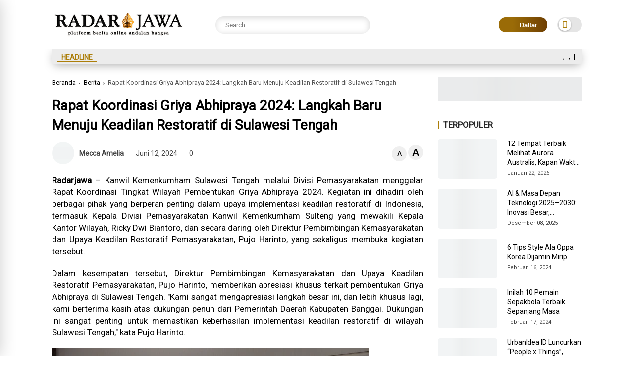

--- FILE ---
content_type: text/html; charset=UTF-8
request_url: https://www.radarjawa.com/2024/06/rapat-koordinasi-griya-abhipraya-2024.html
body_size: 144127
content:
<!DOCTYPE html>
<html class='ltr' dir='ltr' lang='id'>
<head>
<script async='async' attribute='https://pagead2.googlesyndication.com/pagead/js/adsbygoogle.js?client=ca-pub-9107836720556314' crossorigin='anonymous' data-ad-host='adsjs'></script>
<meta charset='utf-8'/>
<meta content='width=device-width, initial-scale=1' name='viewport'/>
<meta content='blogger' name='generator'/>
<link href='https://www.radarjawa.com/2024/06/rapat-koordinasi-griya-abhipraya-2024.html' hreflang='x-default' rel='alternate'/>
<link href='http://www.blogger.com/openid-server.g' rel='openid.server'/>
<link href='https://www.radarjawa.com/' rel='openid.delegate'/>
<meta content='text/html; charset=UTF-8' http-equiv='Content-Type'/>
<!-- Chrome, Firefox OS and Opera -->
<meta content='#ffffff' name='theme-color'/>
<!-- Windows Phone -->
<meta content='#ffffff' name='msapplication-navbutton-color'/>
<meta content='blogger' name='generator'/>
<link href='https://www.radarjawa.com/favicon.ico' rel='icon' type='image/x-icon'/>
<link href='https://www.radarjawa.com/2024/06/rapat-koordinasi-griya-abhipraya-2024.html' rel='canonical'/>
<link rel="alternate" type="application/atom+xml" title="RadarJawa.com -  Berita Terkini Seputar Indonesia dan Dunia - Atom" href="https://www.radarjawa.com/feeds/posts/default" />
<link rel="alternate" type="application/rss+xml" title="RadarJawa.com -  Berita Terkini Seputar Indonesia dan Dunia - RSS" href="https://www.radarjawa.com/feeds/posts/default?alt=rss" />
<link rel="service.post" type="application/atom+xml" title="RadarJawa.com -  Berita Terkini Seputar Indonesia dan Dunia - Atom" href="https://www.blogger.com/feeds/7107958648273633802/posts/default" />

<link rel="alternate" type="application/atom+xml" title="RadarJawa.com -  Berita Terkini Seputar Indonesia dan Dunia - Atom" href="https://www.radarjawa.com/feeds/2762759769279661515/comments/default" />
<!--Can't find substitution for tag [blog.ieCssRetrofitLinks]-->
<link href='https://blogger.googleusercontent.com/img/b/R29vZ2xl/AVvXsEiF64SLslSIM9Ht6WX8OZgyPpesNHuVX3mbq0x1GIOB0Q00SpO2bMt3kBBzmDxeuz7tc1LoaCDllvC7SqsoHHNdlV7EJ5DIl1HOkOvgbfOjlCYjROv5gn4qEufY85FlKpaPgegNI_ikPFGFS85LMk4_jNIia9t_FawPqBTn1SAuxfVnengqubTYhwLNbxs/w640-h428/IMG-20240612-WA0001.jpg' rel='image_src'/>
<meta content='https://www.radarjawa.com/2024/06/rapat-koordinasi-griya-abhipraya-2024.html' property='og:url'/>
<meta content='Rapat Koordinasi Griya Abhipraya 2024: Langkah Baru Menuju Keadilan Restoratif di Sulawesi Tengah' property='og:title'/>
<meta content='Radarjawa.com adalah media nasional terupdate yang menyajikan informasi terkait peristiwa terkini, ekonomi, politik dan hiburan yang akurat dan berimb' property='og:description'/>
<meta content='https://blogger.googleusercontent.com/img/b/R29vZ2xl/AVvXsEiF64SLslSIM9Ht6WX8OZgyPpesNHuVX3mbq0x1GIOB0Q00SpO2bMt3kBBzmDxeuz7tc1LoaCDllvC7SqsoHHNdlV7EJ5DIl1HOkOvgbfOjlCYjROv5gn4qEufY85FlKpaPgegNI_ikPFGFS85LMk4_jNIia9t_FawPqBTn1SAuxfVnengqubTYhwLNbxs/w1200-h630-p-k-no-nu/IMG-20240612-WA0001.jpg' property='og:image'/>
<title>Rapat Koordinasi Griya Abhipraya 2024: Langkah Baru Menuju Keadilan Restoratif di Sulawesi Tengah</title>
<meta content='' name='description'/>
<meta content='Rapat Koordinasi Griya Abhipraya 2024: Langkah Baru Menuju Keadilan Restoratif di Sulawesi Tengah, RadarJawa.com -  Berita Terkini Seputar Indonesia dan Dunia: Rapat Koordinasi Griya Abhipraya 2024: Langkah Baru Menuju Keadilan Restoratif di Sulawesi Tengah, RadarJawa.com -  Berita Terkini Seputar Indonesia dan Dunia' name='keywords'/>
<link href='https://www.radarjawa.com/feeds/posts/default' rel='alternate' title='RadarJawa.com -  Berita Terkini Seputar Indonesia dan Dunia - Atom' type='application/atom+xml'/>
<link href='https://www.radarjawa.com/feeds/posts/default?alt=rss' rel='alternate' title='RadarJawa.com -  Berita Terkini Seputar Indonesia dan Dunia - RSS' type='application/rss+xml'/>
<link href='http://www.blogger.com/feeds/7107958648273633802/posts/default' rel='alternate' title='RadarJawa.com -  Berita Terkini Seputar Indonesia dan Dunia - Atom' type='application/atom+xml'/>
<link href='https://blogger.googleusercontent.com/img/b/R29vZ2xl/AVvXsEiF64SLslSIM9Ht6WX8OZgyPpesNHuVX3mbq0x1GIOB0Q00SpO2bMt3kBBzmDxeuz7tc1LoaCDllvC7SqsoHHNdlV7EJ5DIl1HOkOvgbfOjlCYjROv5gn4qEufY85FlKpaPgegNI_ikPFGFS85LMk4_jNIia9t_FawPqBTn1SAuxfVnengqubTYhwLNbxs/s72-w640-c-h428/IMG-20240612-WA0001.jpg' rel='image_src'/>
<link href='https://www.radarjawa.com/2024/06/rapat-koordinasi-griya-abhipraya-2024.html' hreflang='x-default' rel='alternate'/>
<link href='/favicon.ico' rel='icon' type='image/x-icon'/>
<meta content='CODE-VALIDATION-GOOGLE-WEBMASTER' name='google-site-verification'/>
<meta content='CODE-VALIDATION-BING-WEBMASTER' name='msvalidate.01'/>
<meta content='Indonesia' name='geo.placename'/>
<meta content='ADMIN-NAME' name='Author'/>
<meta content='general' name='rating'/>
<meta content='id' name='geo.country'/>
<!-- [ Social Media Meta Tag ] -->
<meta content='Rapat Koordinasi Griya Abhipraya 2024: Langkah Baru Menuju Keadilan Restoratif di Sulawesi Tengah' property='og:title'/>
<meta content='https://www.radarjawa.com/2024/06/rapat-koordinasi-griya-abhipraya-2024.html' property='og:url'/>
<meta content='article' property='og:type'/>
<meta content='RadarJawa.com -  Berita Terkini Seputar Indonesia dan Dunia' property='og:site_name'/>
<meta content='' property='og:description'/>
<meta content='https://blogger.googleusercontent.com/img/b/R29vZ2xl/AVvXsEiF64SLslSIM9Ht6WX8OZgyPpesNHuVX3mbq0x1GIOB0Q00SpO2bMt3kBBzmDxeuz7tc1LoaCDllvC7SqsoHHNdlV7EJ5DIl1HOkOvgbfOjlCYjROv5gn4qEufY85FlKpaPgegNI_ikPFGFS85LMk4_jNIia9t_FawPqBTn1SAuxfVnengqubTYhwLNbxs/w640-h428/IMG-20240612-WA0001.jpg' property='og:image'/>
<meta content='https://www.facebook.com/PROFIL-FACEBOOK' property='article:author'/>
<meta content='https://www.facebook.com/FAN-PAGE-FACEBOOK' property='article:publisher'/>
<meta content='CODE-APPLICATION-FACEBOOK' property='fb:app_id'/>
<meta content='CODE-ADMIN-FACEBOOK' property='fb:admins'/>
<meta content='en_US' property='og:locale'/>
<meta content='en_GB' property='og:locale:alternate'/>
<meta content='id_ID' property='og:locale:alternate'/>
<meta content='summary' name='twitter:card'/>
<meta content='RadarJawa.com -  Berita Terkini Seputar Indonesia dan Dunia: Rapat Koordinasi Griya Abhipraya 2024: Langkah Baru Menuju Keadilan Restoratif di Sulawesi Tengah' name='twitter:title'/>
<meta content='USER-TWITTER' name='twitter:site'/>
<meta content='USER-TWITTER' name='twitter:creator'/>
<meta content='summary_large_image' name='twitter:card'/>
<meta content='yes' name='apple-mobile-web-app-capable'/>
<meta content='#ffffff' name='theme-color'/>
<meta content='#ffffff' name='msapplication-navbutton-color'/>
<link href='https://fonts.googleapis.com' rel='preconnect'/>
<link crossorigin='' href='https://fonts.gstatic.com' rel='preconnect'/>
<style type='text/css'>@font-face{font-family:'Roboto';font-style:normal;font-weight:400;font-stretch:100%;font-display:swap;src:url(//fonts.gstatic.com/s/roboto/v50/KFOMCnqEu92Fr1ME7kSn66aGLdTylUAMQXC89YmC2DPNWubEbVmZiAr0klQmz24O0g.woff2)format('woff2');unicode-range:U+0460-052F,U+1C80-1C8A,U+20B4,U+2DE0-2DFF,U+A640-A69F,U+FE2E-FE2F;}@font-face{font-family:'Roboto';font-style:normal;font-weight:400;font-stretch:100%;font-display:swap;src:url(//fonts.gstatic.com/s/roboto/v50/KFOMCnqEu92Fr1ME7kSn66aGLdTylUAMQXC89YmC2DPNWubEbVmQiAr0klQmz24O0g.woff2)format('woff2');unicode-range:U+0301,U+0400-045F,U+0490-0491,U+04B0-04B1,U+2116;}@font-face{font-family:'Roboto';font-style:normal;font-weight:400;font-stretch:100%;font-display:swap;src:url(//fonts.gstatic.com/s/roboto/v50/KFOMCnqEu92Fr1ME7kSn66aGLdTylUAMQXC89YmC2DPNWubEbVmYiAr0klQmz24O0g.woff2)format('woff2');unicode-range:U+1F00-1FFF;}@font-face{font-family:'Roboto';font-style:normal;font-weight:400;font-stretch:100%;font-display:swap;src:url(//fonts.gstatic.com/s/roboto/v50/KFOMCnqEu92Fr1ME7kSn66aGLdTylUAMQXC89YmC2DPNWubEbVmXiAr0klQmz24O0g.woff2)format('woff2');unicode-range:U+0370-0377,U+037A-037F,U+0384-038A,U+038C,U+038E-03A1,U+03A3-03FF;}@font-face{font-family:'Roboto';font-style:normal;font-weight:400;font-stretch:100%;font-display:swap;src:url(//fonts.gstatic.com/s/roboto/v50/KFOMCnqEu92Fr1ME7kSn66aGLdTylUAMQXC89YmC2DPNWubEbVnoiAr0klQmz24O0g.woff2)format('woff2');unicode-range:U+0302-0303,U+0305,U+0307-0308,U+0310,U+0312,U+0315,U+031A,U+0326-0327,U+032C,U+032F-0330,U+0332-0333,U+0338,U+033A,U+0346,U+034D,U+0391-03A1,U+03A3-03A9,U+03B1-03C9,U+03D1,U+03D5-03D6,U+03F0-03F1,U+03F4-03F5,U+2016-2017,U+2034-2038,U+203C,U+2040,U+2043,U+2047,U+2050,U+2057,U+205F,U+2070-2071,U+2074-208E,U+2090-209C,U+20D0-20DC,U+20E1,U+20E5-20EF,U+2100-2112,U+2114-2115,U+2117-2121,U+2123-214F,U+2190,U+2192,U+2194-21AE,U+21B0-21E5,U+21F1-21F2,U+21F4-2211,U+2213-2214,U+2216-22FF,U+2308-230B,U+2310,U+2319,U+231C-2321,U+2336-237A,U+237C,U+2395,U+239B-23B7,U+23D0,U+23DC-23E1,U+2474-2475,U+25AF,U+25B3,U+25B7,U+25BD,U+25C1,U+25CA,U+25CC,U+25FB,U+266D-266F,U+27C0-27FF,U+2900-2AFF,U+2B0E-2B11,U+2B30-2B4C,U+2BFE,U+3030,U+FF5B,U+FF5D,U+1D400-1D7FF,U+1EE00-1EEFF;}@font-face{font-family:'Roboto';font-style:normal;font-weight:400;font-stretch:100%;font-display:swap;src:url(//fonts.gstatic.com/s/roboto/v50/KFOMCnqEu92Fr1ME7kSn66aGLdTylUAMQXC89YmC2DPNWubEbVn6iAr0klQmz24O0g.woff2)format('woff2');unicode-range:U+0001-000C,U+000E-001F,U+007F-009F,U+20DD-20E0,U+20E2-20E4,U+2150-218F,U+2190,U+2192,U+2194-2199,U+21AF,U+21E6-21F0,U+21F3,U+2218-2219,U+2299,U+22C4-22C6,U+2300-243F,U+2440-244A,U+2460-24FF,U+25A0-27BF,U+2800-28FF,U+2921-2922,U+2981,U+29BF,U+29EB,U+2B00-2BFF,U+4DC0-4DFF,U+FFF9-FFFB,U+10140-1018E,U+10190-1019C,U+101A0,U+101D0-101FD,U+102E0-102FB,U+10E60-10E7E,U+1D2C0-1D2D3,U+1D2E0-1D37F,U+1F000-1F0FF,U+1F100-1F1AD,U+1F1E6-1F1FF,U+1F30D-1F30F,U+1F315,U+1F31C,U+1F31E,U+1F320-1F32C,U+1F336,U+1F378,U+1F37D,U+1F382,U+1F393-1F39F,U+1F3A7-1F3A8,U+1F3AC-1F3AF,U+1F3C2,U+1F3C4-1F3C6,U+1F3CA-1F3CE,U+1F3D4-1F3E0,U+1F3ED,U+1F3F1-1F3F3,U+1F3F5-1F3F7,U+1F408,U+1F415,U+1F41F,U+1F426,U+1F43F,U+1F441-1F442,U+1F444,U+1F446-1F449,U+1F44C-1F44E,U+1F453,U+1F46A,U+1F47D,U+1F4A3,U+1F4B0,U+1F4B3,U+1F4B9,U+1F4BB,U+1F4BF,U+1F4C8-1F4CB,U+1F4D6,U+1F4DA,U+1F4DF,U+1F4E3-1F4E6,U+1F4EA-1F4ED,U+1F4F7,U+1F4F9-1F4FB,U+1F4FD-1F4FE,U+1F503,U+1F507-1F50B,U+1F50D,U+1F512-1F513,U+1F53E-1F54A,U+1F54F-1F5FA,U+1F610,U+1F650-1F67F,U+1F687,U+1F68D,U+1F691,U+1F694,U+1F698,U+1F6AD,U+1F6B2,U+1F6B9-1F6BA,U+1F6BC,U+1F6C6-1F6CF,U+1F6D3-1F6D7,U+1F6E0-1F6EA,U+1F6F0-1F6F3,U+1F6F7-1F6FC,U+1F700-1F7FF,U+1F800-1F80B,U+1F810-1F847,U+1F850-1F859,U+1F860-1F887,U+1F890-1F8AD,U+1F8B0-1F8BB,U+1F8C0-1F8C1,U+1F900-1F90B,U+1F93B,U+1F946,U+1F984,U+1F996,U+1F9E9,U+1FA00-1FA6F,U+1FA70-1FA7C,U+1FA80-1FA89,U+1FA8F-1FAC6,U+1FACE-1FADC,U+1FADF-1FAE9,U+1FAF0-1FAF8,U+1FB00-1FBFF;}@font-face{font-family:'Roboto';font-style:normal;font-weight:400;font-stretch:100%;font-display:swap;src:url(//fonts.gstatic.com/s/roboto/v50/KFOMCnqEu92Fr1ME7kSn66aGLdTylUAMQXC89YmC2DPNWubEbVmbiAr0klQmz24O0g.woff2)format('woff2');unicode-range:U+0102-0103,U+0110-0111,U+0128-0129,U+0168-0169,U+01A0-01A1,U+01AF-01B0,U+0300-0301,U+0303-0304,U+0308-0309,U+0323,U+0329,U+1EA0-1EF9,U+20AB;}@font-face{font-family:'Roboto';font-style:normal;font-weight:400;font-stretch:100%;font-display:swap;src:url(//fonts.gstatic.com/s/roboto/v50/KFOMCnqEu92Fr1ME7kSn66aGLdTylUAMQXC89YmC2DPNWubEbVmaiAr0klQmz24O0g.woff2)format('woff2');unicode-range:U+0100-02BA,U+02BD-02C5,U+02C7-02CC,U+02CE-02D7,U+02DD-02FF,U+0304,U+0308,U+0329,U+1D00-1DBF,U+1E00-1E9F,U+1EF2-1EFF,U+2020,U+20A0-20AB,U+20AD-20C0,U+2113,U+2C60-2C7F,U+A720-A7FF;}@font-face{font-family:'Roboto';font-style:normal;font-weight:400;font-stretch:100%;font-display:swap;src:url(//fonts.gstatic.com/s/roboto/v50/KFOMCnqEu92Fr1ME7kSn66aGLdTylUAMQXC89YmC2DPNWubEbVmUiAr0klQmz24.woff2)format('woff2');unicode-range:U+0000-00FF,U+0131,U+0152-0153,U+02BB-02BC,U+02C6,U+02DA,U+02DC,U+0304,U+0308,U+0329,U+2000-206F,U+20AC,U+2122,U+2191,U+2193,U+2212,U+2215,U+FEFF,U+FFFD;}</style>
<style id='page-skin-1' type='text/css'><!--
/* ==============================
TEMPLATE NAME: Lavina
AUTHOR: BASRI MATINDAS
DESIGN: http://www.goomsite.net
================================ */
@robby-face{font-family:'Roboto';font-style:italic;font-weight:300;font-display:swap;src:url(https://fonts.gstatic.com/s/roboto/v30/KFOjCnqEu92Fr1Mu51TjARc-AMP6lQ.woff) format('woff')}@robby-face{font-family:'Roboto';font-style:italic;font-weight:400;font-display:swap;src:url(https://fonts.gstatic.com/s/roboto/v30/KFOkCnqEu92Fr1Mu52xMKTU1Kg.woff) format('woff')}@robby-face{font-family:'Roboto';font-style:italic;font-weight:500;font-display:swap;src:url(https://fonts.gstatic.com/s/roboto/v30/KFOjCnqEu92Fr1Mu51S7ABc-AMP6lQ.woff) format('woff')}@robby-face{font-family:'Roboto';font-style:italic;font-weight:700;font-display:swap;src:url(https://fonts.gstatic.com/s/roboto/v30/KFOjCnqEu92Fr1Mu51TzBhc-AMP6lQ.woff) format('woff')}@robby-face{font-family:'Roboto';font-style:italic;font-weight:900;font-display:swap;src:url(https://fonts.gstatic.com/s/roboto/v30/KFOjCnqEu92Fr1Mu51TLBBc-AMP6lQ.woff) format('woff')}@robby-face{font-family:'Roboto';font-style:normal;font-weight:300;font-display:swap;src:url(https://fonts.gstatic.com/s/roboto/v30/KFOlCnqEu92Fr1MmSU5vAB0_IsE.woff) format('woff')}@robby-face{font-family:'Roboto';font-style:normal;font-weight:400;font-display:swap;src:url(https://fonts.gstatic.com/s/roboto/v30/KFOmCnqEu92Fr1Me5mZNCzc.woff) format('woff')}@robby-face{font-family:'Roboto';font-style:normal;font-weight:500;font-display:swap;src:url(https://fonts.gstatic.com/s/roboto/v30/KFOlCnqEu92Fr1MmEU9vAB0_IsE.woff) format('woff')}@robby-face{font-family:'Roboto';font-style:normal;font-weight:700;font-display:swap;src:url(https://fonts.gstatic.com/s/roboto/v30/KFOlCnqEu92Fr1MmWUlvAB0_IsE.woff) format('woff')}@robby-face{font-family:'Roboto';font-style:normal;font-weight:900;font-display:swap;src:url(https://fonts.gstatic.com/s/roboto/v30/KFOlCnqEu92Fr1MmYUtvAB0_IsE.woff) format('woff')}
img{
object-fit: contain;
}
/*-- Reset CSS --*/
a,abbr,acronym,address,applet,b,big,blockquote,body,caption,center,cite,code,dd,del,dfn,div,dl,dt,em,fieldset,font,form,h1,h2,h3,h4,h5,h6,html,i,iframe,img,ins,kbd,label,legend,li,object,p,pre,q,s,samp,small,span,strike,strong,sub,sup,table,tbody,td,tfoot,th,thead,tr,tt,u,ul,var{padding:0;border:0;outline:0;vertical-align:baseline;background:0}ins{text-decoration:underline}del{text-decoration:line-through}a,a:visited,abbr,body{text-decoration:none}blockquote{font-style:italic;color:#000000}caption,th{text-align:center}.blog-post,body{word-wrap:break-word}img{border:0;position:relative;height:auto}.section,.widget,.widget ul{margin:0;padding:0}a{color:#000000}a:hover{color:#6e3e01}:focus{outline:0}a img{border:0}brc{color:#bdbdbd}.CSS_LIGHTBOX{z-index:999999!important}.separator a{clear:none!important;float:none!important;margin-left:0!important;margin-right:0!important}*,:after,:before{-webkit-box-sizing:border-box;-moz-box-sizing:border-box;box-sizing:border-box;margin:0;padding:0}*,:after,:before{outline:0;transition:all 0s ease;-webkit-transition:all 0s ease;-moz-transition:all 0s ease;-o-transition:all 0s ease}#sidebar-wrapper{-webkit-box-sizing:border-box;min-width:0}h1{font-size:1.6rem}h2{font-size:1.4rem}h3{font-size:1.2rem}h4{font-size:1rem}h5{font-size:.9rem}h6{font-size:.7rem}h1,h2,h3,h4,h5,h6{font:17px 'Roboto',sans-serif;text-rendering:optimizeSpeed;font-weight:500;text-rendering:optimizelegibility}#custom-css,#license,#navbar-iframe{display:none;height:0;visibility:hidden}body,p{font:17px 'Roboto',sans-serif;line-height:1.5rem}body{background:#ffffff url() repeat fixed top left;color:#000000;margin:0;padding:0}.top-menu,.top-wrapper{justify-content:flex-end;display:flex;-webkit-flex-flow:row wrap;-ms-flex-flow:row wrap;flex-flow:row wrap;-webkit-align-items:center;-ms-flex-align:center;align-items:center}.top-menu ul li a i{font-size:11px;vertical-align:middle;margin-right:5px}.top-menu ul li{display:inline-block;list-style:none;margin:0 15px 0 0}.top-menu ul li a{font-weight:500;font-size:11px;text-transform:uppercase}.container{max-width:1100px;margin:0 auto;padding:0 15px}#outer-wrapper{max-width:100%;margin:0 auto}#main-wrapper{-webkit-box-flex:1;-ms-flex:1 1 70%;flex:1 1 70%;max-width:70%;min-width:0}#main-wrapper .container{max-width:inherit;padding:0}#sidebar-wrapper{-webkit-box-flex:1;-ms-flex:1 1 30%;flex:1 1 30%;max-width:30%;padding:0;box-sizing:border-box;position:relative}#sidebar-wrapper .sidebar,#sidebar-wrapper.widget{position:sticky;position:-webkit-sticky;top:65px;padding-left:30px}.about-author .avatar-container,.comments .avatar-image-container{background-color:rgba(155,155,155,.07);color:transparent!important}.clr{float:none;clear:both}.header{-ms-flex-flow:row wrap;-webkit-box-orient:horizontal;-webkit-box-direction:normal}.linkall{border-radius:4px!important;padding:3px 10px!important;line-height:19px!important}#jt_header,.header-logo,.header-wrapper{width:100%;position:relative}.post-title a{display:block}#jt_header{padding:0;display:flex;height:100px;margin:0 auto;align-items:center}.topnav .container .md-trigger,.menu-sticky .menu-rigth{display:none}.menu-sticky.sticky .menu-rigth{display:flex;align-items:center}.header-wrapper{padding:0;background:#ffffff}.header-logo{max-width:300px;height:auto;margin:0;display:flex;align-items:center;text-align:left}.header-logo img{height:65px;margin:0;width:auto}.mUsidebar-open .sidebar-slide .header-logo img{height:auto}.header-logo h1{font-size:34px;line-height:1.1em;font-weight:900;text-transform:uppercase;margin:0;text-align:left}.header-logo p{font-size:12px;margin:5px 0 0}.header{display:-webkit-box;display:-ms-flexbox;display:flex;flex-flow:row wrap;-webkit-box-flex:1;-ms-flex:1 1 50%;flex:1 1 60%;max-width:60%;min-width:0;-webkit-box-align:center;-ms-flex-align:center;align-items:center}.menu-wrapper .menu{display:-webkit-box;display:-ms-flexbox;display:flex;-webkit-box-orient:horizontal;-webkit-box-direction:normal;-ms-flex-flow:row wrap;flex-flow:row wrap;-webkit-box-align:center;-ms-flex-align:center;align-items:center;-webkit-box-pack:start;background:#ac7e0a;background-image:linear-gradient(90deg,#ac7e0a 0%,#6e3e01 100%);-ms-flex-pack:start;justify-content:space-between;padding:0;border-top-right-radius:4px;border-top-left-radius:4px}.menu-sticky.sticky .menu,.menu-sticky.sticky .datbox{border-radius:0}.menu-sticky.sticky .menu{padding:0 20px}.menu-sticky.sticky .datbox{padding:3px 20px}.menu-sticky.sticky .container{max-width:100%;padding:0}.menu-sticky.sticky .datbox{margin-bottom:0}.menu-sticky{width:100%;top:-115px;-webkit-transition:1s all ease;-moz-transition:1s all ease;transition:1s all ease}.menu-sticky .md-trigger{color:#ffffff;margin-right:15px}.menu-sticky.sticky{position:fixed;top:0;width:100%;padding:0;z-index:999;left:0}.static_page .titlehome{display:none}.header-menu{position:relative;font-size:15px;margin:0;-webkit-box-flex:1;align-items:center;display:flex}.header-menu .container{position:relative;margin:0 auto;padding:0}#jt_header #Attribution1,#jt_header #BlogArchive1,#jt_header #BlogSearch1,#jt_header #ReportAbuse1,#main-menu .widget,#main-menu .widget>.widget-title,.menu-social .widget-title,.menushow,.mobile-menu,.mobile-menu .m-sub,.mobile-social,.search-mobile{display:none}#main-menu .show-menu{display:block}#main-menu ul>li,#main-menu ul>li>a{position:relative;display:inline-block;margin:0}#main-menu ul>li>a i{margin-right:5px;color:#f39800}#main-menu{position:relative;z-index:15}#main-menu ul>li{padding:0;transition:background .17s}#main-menu ul>li>a{color:#ffffff;display:block;position:relative;margin:0;font-size:15px;font-weight:500;line-height:45px;white-space:nowrap;padding:0 10px}#main-menu ul>li>a span#new{background:red}#main-menu ul>li>a span#hot{background:#008718}#main-menu ul>li>a span#new,#main-menu ul>li>a span#hot{text-transform:uppercase;padding:3px 4px;line-height:1;font-weight:400;font-size:10px;border-radius:3px}#main-menu ul>li>a:hover,.fslider .carousel-content h2 a:hover{color:#eee}#main-menu ul ul,#main-menu ul>li>ul>li,#main-menu ul>li>ul>li a,.mobile-menu ul li a{transition:all .17s ease}.mobile-menu ul li a i{margin-right:5px}#main-menu ul>li>ul{position:absolute;left:0;border-radius:.25rem;box-shadow:0 8px 20px rgb(32 54 86 / 20%);top:100%;width:230px;background-color:#ffffff;z-index:99999;margin:0;padding:10px;visibility:hidden;opacity:0}#slotbanner{overflow:hidden;clear:both}#main-menu ul>li>ul>li>ul{position:absolute;float:left;top:0;left:100%;margin:0}#main-menu ul>li>ul>li{display:block;float:none;position:relative}#main-menu ul>li>ul>li a{display:block;font-size:14px;color:#000000;font-weight:400;line-height:1.5;margin:0;padding:5px 15px}#main-menu ul>li>ul>li a:hover{color:#6e3e01}#main-menu ul>li>ul>li:last-child a{border-bottom:0}#main-menu ul>li.has-sub>a:after{content:'\f107';float:right;font-family:'Font Awesome 5 Pro';font-size:14px;font-weight:400;margin:2px 0 0 8px}#main-menu ul>li>ul>li.has-sub>a:after{content:'\f105';float:right;margin:0}#main-menu .mega-menu{position:static!important}#main-menu .mega-menu>ul{width:100%;padding:20px 10px}#main-menu ul>li:hover>ul,#main-menu ul>li>ul>li:hover>ul{visibility:visible;opacity:1}.slide-menu-toggle{display:block;position:absolute;line-height:42px;height:42px;width:42px;top:0;left:0;font-family:"Font Awesome 5 Pro";color:#ffffff;font-size:17px;font-weight:400;text-align:left;cursor:pointer;z-index:4;padding:0}.mobile-menu ul li,.mobile-menu ul li a{font-size:15px;position:relative;display:block}.slide-menu-toggle:before{content:"\f0c9"}.alert-del-btn:before,.nav-active .slide-menu-toggle:before{content:"\f00d"}.mobile-menu{position:relative;padding:0}.mobile-menu>ul{margin:0}.mobile-menu>ul::-webkit-scrollbar{width:12px;height:12px;background-color:#f2f2f2}.mobile-menu>ul::-webkit-scrollbar:hover{background-color:#ccc}.mobile-menu>ul::-webkit-scrollbar-thumb{border:2px solid transparent;-webkit-box-shadow:inset 0 0 0 24px rgba(0,0,0,.15);-moz-box-shadow:inset 0 0 0 24px rgba(0,0,0,.15);box-shadow:inset 0 0 0 24px rgba(0,0,0,.15);-webkit-border-radius:24px;-moz-border-radius:24px;border-radius:24px}.mobile-menu>ul::-webkit-scrollbar-thumb:active{box-shadow:inset 0 0 0 24px rgba(0,0,0,.3);-webkit-box-shadow:inset 0 0 0 24px rgba(0,0,0,.3);-moz-box-shadow:inset 0 0 0 24px rgba(0,0,0,.3);-webkit-border-radius:24px;-moz-border-radius:24px;border-radius:24px}.mobile-menu .m-sub{padding:0}.mobile-menu ul li{overflow:hidden;float:left;width:100%;font-weight:600;line-height:38px;margin:0;padding:5px;border-bottom:1px solid #eee}.mobile-menu>ul>li:first-child{border-top:0}.mobile-menu ul li a{padding:0;font-weight:700}.post-body p{margin-bottom:20px}.author-description a:hover,.post-body .tableOfContent #tocContent a:hover,.post-body u,.queryMessage a.show-more{text-decoration:underline}.mobile-menu ul li.has-sub .submenu-toggle{position:absolute;top:7px;right:3px;color:#eee;cursor:pointer}.mobile-menu ul li.has-sub .submenu-toggle:after{content:'\f105';font-family:'Font Awesome 6 Pro';font-weight:400;float:right;color:#ac7e0a;vertical-align:middle;line-height:34px;font-size:15px;text-align:center;transition:all .17s ease}.mobile-menu>ul>li>ul>li,.mobile-menu>ul>li>ul>li:last-child{border-bottom:0}.mobile-menu ul li.has-sub.show>.submenu-toggle:after{transform:rotate(90deg)}.mobile-menu>ul>li>ul>li a{font-size:14px;text-transform:initial;font-weight:500}.mobile-menu>ul>li>ul>li>a{color:#000000;opacity:.7;padding:0 0 0 5px}.mobile-menu>ul>li>ul>li>ul>li{border-color:rgba(255,255,255,.02)}.mobile-menu>ul>li>ul>li>ul>li>a{color:#203656;opacity:.7;padding:0 0 0 30px}.mobile-menu ul li a:hover,.mobile-menu ul>li>.submenu-toggle:hover{color:#6e3e01}.chiller-theme{background:0 0}.overlay{position:fixed;left:0;right:0;top:0;bottom:0;display:none}.overlay.active{z-index:999;background:#ffffff;display:block;opacity:.6;visibility:visible}.mobile-social{padding:20px 0;clear:both}.mobile-social ul.social-counter{margin:0}.menuhide{display:none;font-size:25px;text-align:right;cursor:pointer;margin-left:0}@media screen and (max-width:980px){#main-menu,.header-social{display:none}.header-menu,.menu,.search-mobile{display:block!important}.menushow{cursor:pointer;margin-left:20px;font-size:25px;font-weight:900}.menu-wrapper .header-social,.menu-wrapper .mobile-social,.menuhide,.menushow,.mobile-menu,.slide-menu-toggle{display:block}.menu{width:300px;height:100vh;padding:0;left:-400px;z-index:999999;bottom:0;background:#ffffff;top:0;position:fixed;-webkit-box-shadow:8px 0 14px -7px rgb(196 196 196);-moz-box-shadow:8px 0 14px -7px rgb(196 196 196);box-shadow:8px 0 14px -7px rgb(196 196 196);transition:.5s linear}.mobile-menu>ul{margin:0;padding:0 20px;overflow-y:auto;height:100vh;padding-bottom:10rem}.menu.active,.page-wrapper.toggled{left:0}.menu .menu-social{left:0;position:absolute;bottom:0;text-align:center;width:100%;margin:0 auto}.menu .menu-social .menu-social1{width:100%;background:#ececec;padding:15px 20px}.menu .menu-social .menu-social1 .social-counter li{padding:0 15px}.menu-sticky.sticky .menu.active .menu-social .LinkList{display:block}}#myrelated .recent-content .post-meta,.post-meta{overflow:hidden;position:relative;font-size:11px;display:flex;font-weight:500;padding:0;color:#444}.mediapost .post-info .post-meta{font-size:11px;font-weight:500}.blog-post .post-meta{font-size:14px;align-items:center;font-weight:400;justify-content:space-between}.post-meta i{margin-right:.3em}.readingTime i{color:#ac7e0a}.blog-post .post-meta span{margin:0 10px}.post-meta .post-author{font-weight:600}.post-meta span.fn{margin:0}.readingTime,.blog-post .post-meta .meta-content{display:flex;align-items:center}.font-wrapper button{cursor:pointer;border:0;width:30px;line-height:30px;height:30px;border-radius:50px}.font-wrapper #incfont{font-size:1.4em}.font-wrapper #decfont{font-size:.9em}.post-meta img{width:45px;height:45px;display:inline-block;border-radius:50%}.featured .post-panel .post-tag:before,.post-meta span:last-child:after{display:none}.queryMessage{overflow:hidden;font-size:14px;font-weight:400;padding:0;margin:0 0 30px 0}.queryMessage .query-info{margin:0 5px}.queryMessage .search-label,.queryMessage .search-query{font-weight:700;text-transform:uppercase}.queryMessage a.show-more{float:right;text-decoration:underline}.queryEmpty{font-size:13px;font-weight:400;padding:10px 0;margin:0 0 25px}.data-post .post-body img,.widget iframe,.widget img{max-width:100%}.title-wrap,.title-wrap>h3{height:32px;position:relative}.title-wrap{background-color:#ac7e0a}.contpost{margin:0 auto 30px;display:-webkit-box;display:-ms-flexbox;display:flex;-webkit-box-orient:horizontal;-webkit-box-direction:normal;-ms-flex-flow:row wrap;flex-flow:row wrap;position:relative}.title-wrap{float:left;width:100%;display:block;margin:0 0 20px}.title-wrap>h3{display:block;font-size:12px;color:#000000;font-weight:500;line-height:32px;text-transform:uppercase;padding:0;margin:0}.blog-post{display:block}.topnav{height:48px;width:100%;overflow:hidden;background:#ffffff;-webkit-box-shadow:0 0 32px rgba(0,0,0,.2);-moz-box-shadow:0 0 32px rgba(0,0,0,.2);box-shadow:0 0 10px rgba(0,0,0,.2);display:inline-block}.topnav .container{align-items:center;display:flex;justify-content:space-between;height:100%;position:relative}.topnav .social-counter li a{color:#000000;font-size:13px;background-color:transparent}.datbox{display:flex;align-items:center;margin-bottom:25px;background:#ececec;padding:3px 10px;justify-content:space-between;box-shadow:0 4px 20px -4px rgb(0 0 0 / 38%)}.datwrap{font-size:13px;padding-right:0;width:33%;color:#000000;font-weight:500;order:2;text-align:right}.datwrap span{padding:0 2px}.ticker .widget-content li a{color:#000000;position:relative}.ticker .widget-title h3.title{line-height:normal;margin-bottom:0;border:1px solid;padding-right:8px;font-size:14px;color:#ac7e0a}.ticker{overflow:hidden;width:100%}.ticker .widget{margin:0 auto;overflow:hidden;display:flex;align-items:center;justify-content:space-between}.ticker .widget-content{box-sizing:border-box;overflow:hidden;padding:0 0 0 20px;width:83%}.ticker .widget-content li a{display:flex;font-size:13px;font-weight:400;align-items:center}.ticker ul li a::before{content:'';display:block;vertical-align:middle;width:5px;height:5px;line-height:5px;border-radius:50%;margin-right:7px;background-color:#4CAF50;position:relative}.tickercontainer,.tickercontainer .mask,ul.newsticker{-webkit-transition:all 0 linear;-moz-transition:all 0 linear;-o-transition:all 0 linear;transition:all 0 linear;list-style:none;margin:0}.tickercontainer{margin:0;height:auto!important;padding:0}.tickercontainer .mask{position:relative;overflow:hidden;background:0;z-index:initial;left:initial;width:initial;height:initial}.newsticker{position:relative;margin:0;padding:0}ul.newsticker{-webkit-transition:all 0s linear;-moz-transition:all 0s linear;-o-transition:all 0s linear;transition:all 0s linear;position:relative;margin:0;padding:0}.tickercontainer{overflow:hidden}.tickercontainer .tickeroverlay-left,.tickercontainer .tickeroverlay-right{display:none}ul.newsticker li{float:left;margin:0;padding-right:15px}.rcenter,.rectop,.recentid,.recline,.recmodern{overflow:hidden;margin-bottom:30px;position:relative}#recentid2,.recmodern{background:#ececec;padding:20px}.rectop h3{display:none!important}.rectop ul{max-width:100%;padding:25px;background:#ececec;grid-template-columns:repeat(3,minmax(0,1fr));gap:1.5em;display:grid}.rectop ul li{list-style:none;display:flex;align-items:center}.rectop ul li .rcimg{width:155px}.rectop ul li .recent-content h2{font-size:15px}.rectop ul li .recent-content{padding:0}.recent-left .recentid .recent-content h2{font-size:15px}.recent-left .recentid .recent-content a.post-tag{background-color:transparent;color:#ac7e0a;text-transform:none;font-weight:700;border-radius:0;padding:0;font-size:14px}.carousel-content h2{line-height:1.5rem}.mUheader{position:-webkit-sticky;position:sticky;top:0;z-index:99999;background-color:#ffffff;width:100%;-webkit-box-shadow:0 0 20px 0 rgb(0 0 0 / 11%);-moz-box-shadow:0 0 20px 0 rgb(0 0 0 / 11%);box-shadow:0 0 20px 0 rgb(0 0 0 / 11%)}.mask,.sticky{position:fixed;top:0}.boxslide::-webkit-scrollbar{width:12px;height:12px}.boxslide::-webkit-scrollbar:hover{background-color:#ccc}.boxslide:hover::-webkit-scrollbar-thumb{border:2px solid transparent;-webkit-border-radius:24px;-moz-border-radius:24px;border-radius:24px}.boxslide::-webkit-scrollbar-thumb:active{-webkit-border-radius:24px;-moz-border-radius:24px;border-radius:24px}.mUsidebar-open .sidebar-slide:hover::-webkit-scrollbar{width:8px;height:8px;background-color:rgb(197 192 192)}.mUsidebar-open .sidebar-slide:hover::-webkit-scrollbar:hover{background-color:#ccc}.mUsidebar-open .sidebar-slide:hover::-webkit-scrollbar-thumb{-webkit-box-shadow:inset 0 0 0 24px rgb(0 0 0 / 28%);-moz-box-shadow:inset 0 0 0 24px rgb(0 0 0 / 28%);box-shadow:inset 0 0 0 24px rgb(0 0 0 / 28%);-webkit-border-radius:24px;-moz-border-radius:24px;border-radius:24px}.mUsidebar-open .sidebar-slide:hover::-webkit-scrollbar-thumb:active{-webkit-box-shadow:inset 0 0 0 24px rgba(0,0,0,.3);-moz-box-shadow:inset 0 0 0 24px rgba(0,0,0,.3);box-shadow:inset 0 0 0 24px rgba(0,0,0,.3);-webkit-border-radius:24px;-moz-border-radius:24px;border-radius:24px}.mask{left:0;z-index:99999;width:100%;height:100%}.buttons{margin-bottom:30px;text-align:center;position:relative}.buttons button{display:inline-block;margin:0 0 4px;padding:10px 15px;color:#ffffff;background-color:#67b5d1}.buttons button.active,.buttons button:hover{background-color:#3184a1}#main-toggle{background:#ac7e0a;background-image:linear-gradient(90deg,#ac7e0a 0%,#6e3e01 100%);color:#ffffff;-webkit-border-radius:99em;-moz-border-radius:99em;border-radius:99em;border:0;outline:0;font-size:13px;font-weight:600;cursor:pointer;vertical-align:middle;position:relative;align-items:center;display:flex;margin:0 20px 0 0;padding:0 20px 0 0}#main-toggle i{background:#9a6b07;border-radius:100px;width:30px;height:30px;float:left;font-size:18px;margin-right:12px;justify-content:center;align-items:center;display:flex}.boxslide{position:fixed;background-color:#ffffff;overflow:hidden;-webkit-box-shadow:0 0 32px rgba(0,0,0,.2);-moz-box-shadow:0 0 32px rgba(0,0,0,.2);box-shadow:0 0 32px rgba(0,0,0,.2);-webkit-transition:.25s ease-in-out;-moz-transition:.25s ease-in-out;-o-transition:.25s ease-in-out}.sidebar-slide{top:0;width:330px;z-index:999999;height:100%;left:-330px}.sidebar-slide .btn-menu{position:relative;margin-left:30px}.sidebar-slide .btn-menu .close-menu{border:0;background-color:#E91E63;text-align:center;margin:0 auto;width:25px;height:25px;color:#ffffff;justify-content:center;align-items:center;display:flex;cursor:pointer;padding:0;-webkit-border-radius:99em;-moz-border-radius:99em;border-radius:99em}.mUsidebar-open .sidebar-slide{left:0;overflow-y:auto}#sidebar-left{overflow:hidden;margin:0 auto;width:100%;box-sizing:border-box;word-wrap:break-word;padding:30px}#sidebar-left .lider{margin-bottom:30px}.sidebar-slide button.close-menu svg{height:auto}#sidebar-left .sidebar .widget{position:relative;overflow:hidden;box-sizing:border-box;margin-bottom:30px;padding-bottom:30px;border-bottom:1px solid rgba(255,255,255,.1)}#sidebar-left #ArchiveList .flat li>a>span{position:relative;float:right;height:20px;width:20px;font-size:11px;font-weight:400;-webkit-border-radius:50px;-moz-border-radius:50px;border-radius:50px;text-align:center;line-height:20px;padding:0}.FeaturedPost .rcimg{width:100%;margin-right:0}.FeaturedPost .post-content{position:relative}.FeaturedPost .post-content .post-info{position:absolute;bottom:0;padding:20px;z-index:1;color:#ffffff}.FeaturedPost .rec-image{padding-top:100%}.FeaturedPost .post-content .post-info h2{font-size:20px}.FeaturedPost .post-content .post-info h2 a{color:#ffffff!important}.FeaturedPost .post-content .post-info .post-header{color:#bfbfbf;overflow:hidden;position:relative;font-size:11px;display:flex;font-weight:500;padding:0}.bobottom{grid-template-columns:repeat(2,minmax(0,1fr));gap:0;display:grid;overflow:hidden;margin-bottom:30px}.recgrid ul{list-style:none}.recgrid .recleft,.recgrid ul li{margin-bottom:20px}.recgrid ul li:last-child,ul.list li:last-child{margin-bottom:0}.recgrid .recleft,.recgrid ul li{display:flex;align-items:center;overflow:hidden}.recgrid ul li .rcimg{width:155px}.recent{background:#1f2024;padding:20px}#recent2{background:#ececec}.recgrid .recleft .recent-content h2{font-size:19px}#recent1 .recent-content h2 a,#recent1 h3.title,#recent1 a.more-link{color:#ffffff}#recent1 .recent-content .post-meta{color:#999}.footer-wrapper .LinkList ul{display:flex;padding:0 0 0 15px!important}.footer-wrapper .LinkList ul li a{font-weight:700;font-size:14px}.footer .LinkList li{padding:5px 0 5px 25px}#footerid{display:flex;justify-content:space-between;align-items:center}.footer-widget{color: #fff;grid-template-columns:repeat(4,minmax(0,1fr));gap:10px;display:grid;padding:15px 0;overflow:hidden;;border-bottom:1px solid #cdcdcd}.recline{overflow:hidden}.recline li{list-style:none;display:grid;grid-template-columns:auto 1fr;grid-gap:10px;padding-left:20px}.recline li:last-cild{margin-bottom:0}.ntc-left{position:relative}.ntc-line{position:absolute;top:0;left:0;width:100%;height:100%;display:flex;justify-content:center}.ntc-line:before{content:'';display:block;height:100%;width:1px;border-right:1px solid #ac7e0a}.ntc-dot{position:relative;z-index:2;border:5px solid transparent}.recline li:hover .ntc-line:before{border-right:1px solid #ac7e0a}.recline li:hover .ntc-dot:before{border:3px solid #ac7e0a}.ntc-dot:before{content:'';display:block;width:10px;height:10px;border-radius:50%;background-color:#ffffff;border:2px solid #ac7e0a}#recentid3{max-width:100%;padding:0;grid-template-columns:repeat(2,minmax(0,1fr));gap:1.25rem;display:grid}.mediapost{display:flex;align-items:center;flex-wrap:wrap;width:100%;box-sizing:border-box;margin:0 0 30px 0}.news-posts .mediapost:first-child{padding-top:0}.mediapost .postimage{position:relative;width:220px;height:139px;overflow:hidden;flex:0 0 auto;margin-right:20px;vertical-align:middle}.data-post h1.post-title,.mediapost .post-info,.post-footer,.post-labels,.post-share,ul.share-links{position:relative}.header-box{-webkit-box-flex:1;-ms-flex:1 1 40%;flex:1 1 40%;display:flow-root;text-align:right}.mediapost .post-info{flex:1 0;padding:0;width:calc(100% - 90%)}.recent-content h2{font-size:15px;line-height:1.5em;text-decoration:none;margin:0}.mediapost .post-info>h2{font-size:20px;line-height:1.5em;text-decoration:none;margin:0}.author-description a:hover,.post-body u{text-decoration:underline}.recent-content h2 a,.carousel-content h2 a,.featured .post-panel h2 a,.FeaturedPost .post-content .post-info h2 a,.PopularPosts .post-title a,.carousel-item h3 a,.mediapost .post-info>h2>a{display:-webkit-box;overflow:hidden;-webkit-line-clamp:3;-webkit-box-orient:vertical}.mediapost .post-info>h2>a{color:#000000;transition:color .17s}.date-header{display:block;overflow:hidden;font-weight:400;margin:0!important;padding:0}.mediapost .post-info .post-meta span{margin:0}.mediapost .post-info .post-meta span i{display:none}.lider{display:flex;align-items:center;justify-content:space-between}.goog-te-banner-frame,#goog-gt-tt{display:none!important}body{top:0!important}.mysliderhome{margin:0 auto;overflow:hidden}.boxhome{height:auto;display:flex;-flex-flow:row wrap;flex-flow:row wrap;overflow:hidden;position:relative}.featured,.mysliderhome{width:50%}.fslider .carousel-content{position:absolute;bottom:20px;z-index:1;padding:30px}.fslider .owl-carousel .owl-dots{position:absolute;bottom:10px}.fslider .carousel-content h2{font-weight:700;font-size:25px;position:relative;margin:5px 0;line-height:1.35}.fslider .carousel-content h2 a{color:#ffffff;position:relative}.fslider .carousel-content .post-meta,.featured li.post-panel .post-meta{color:#ffffff}.fslider .owl-nav{position:absolute;z-index:10;right:0;bottom:0;display:flex;flex-direction:column-reverse;align-items:center}.fslider .owl-carousel .owl-next{right:0!important}.fslider .owl-carousel .owl-prev{left:0!important}.fslider .owl-next,.fslider .owl-prev{position:relative}.fslider .owl-next,.fslider .owl-prev{top:43%}.fslider .carousel-item .rec-image{padding-top:75%}.featured li .featured-inner .rec-image,.fslider .carousel-item .rec-image{border-radius:0}.fslider .owl-carousel .owl-prev,.fslider .owl-carousel .owl-next{padding:0;border-radius:0;width:40px;height:40px;background:#6e3e01;color:#ffffff;box-shadow:none;border:0!important}.fslider .owl-carousel .owl-next{background:#ac7e0a}.featured .widget-content ul{margin:0 auto;display:block;overflow:hidden}.featured h3{display:none;display:none}.featured li:first-child{height:auto}.featured li:first-child .post-panel{position:relative;bottom:initial;left:initial;right:initial;padding:21px;text-shadow:none}.featured li:first-child .featured-inner .rec-image{padding-top:80%}.featured li:first-child .post-panel .post-meta{color:#000000}.featured li .post-panel .post-meta{color:#ffffff}.featured li:first-child .post-panel h2 a{color:#000000}.featured li{width:50%;position:relative;padding:0;box-sizing:border-box;float:left;overflow:hidden;list-style:none;height:400px}.featured li .featured-inner{position:relative;overflow:hidden}.featured li .featured-inner,.featured li .featured-inner .rec-image{height:100%}.featured h2.rcp-title{font-size:18px;position:relative;margin:5px 0;line-height:1.35}.featured .post-panel{position:absolute;left:30px;right:30px;color:#ffffff;text-shadow:0 1px 1px rgb(0 0 0 / 40%);bottom:30px;padding:0;z-index:2;box-sizing:border-box}.featured .post-panel h2 .featured .post-panel .post-meta,.featured .post-panel h2 a{color:#ffffff}.featured li .featured-inner .featured-meta{font-size:12px;color:#ccc;font-weight:400}.featured .rcp-title a{color:#ffffff;position:relative;display:-webkit-box;overflow:hidden;-webkit-line-clamp:3;-webkit-box-orient:vertical}a.post-tag{position:relative;background:#ac7e0a;background-image:linear-gradient(90deg,#ac7e0a 0%,#6e3e01 100%);padding:.3rem .6rem;color:#ffffff;text-transform:uppercase;font-weight:600;border-radius:50rem;line-height:30px;font-size:10px;text-shadow:none}a.post-tag:hover{color:#eee}.featured{position:relative}.featured-overlay{position:absolute;left:0;top:0;z-index:1;width:100%;height:100%;background:-webkit-linear-gradient(bottom,rgba(0,0,0,1) 0%,rgba(0,0,0,1) 20%,rgba(0,0,0,0) 80%,rgba(0,0,0,0) 100%);background:-moz-linear-gradient(bottom,rgba(0,0,0,1) 0%,rgba(0,0,0,1) 20%,rgba(0,0,0,0) 80%,rgba(0,0,0,0) 100%);background:linear-gradient(to top,rgba(0,0,0,1) 0%,rgba(0,0,0,1) 20%,rgba(0,0,0,0) 80%,rgba(0,0,0,0) 100%);opacity:.8}.centerbox{grid-template-columns:repeat(3,minmax(0,1fr));gap:1.5em;display:grid;margin-bottom:20px;overflow:hidden}.centerbox .item1 .b1,.centerbox .item1 .b2{margin-bottom:20px}.centerbox .item1 .b1,.centerbox .item1 .b2,.centerbox .item1 .b3{display:flex}.centerbox .item2 .recent-content{position:absolute;bottom:0;padding:20px;z-index:1;color:#ffffff}.centerbox .item2 .recent-content h2{font-size:20px}.centerbox .rcimg{width:155px}.centerbox .item2{position:relative}.centerbox .item2 .rec-image{padding-top:100%}.centerbox .item2 h2 a{color:#ffffff}.centerbox .item2 .recent-content .post-meta{color:#bfbfbf}.recmodern .gsleft{width:100%;position:relative;overflow:hidden;margin-bottom:20px}.recmodern .gsleft .recent-content{position:absolute;bottom:0;padding:2em 3em;max-width:75%;z-index:9;background:rgb(255 253 253 / 72%)}.darkmode .recmodern .gsleft .recent-content{background:rgb(0 0 0 / 72%)}.recmodern .gsleft .recent-content h2{font-size:25px;font-weight:800}.recline .gsleft .rec-image{margin-bottom:20px}.recline .gsleft{float:left;width:55%}.recline .gsleft .recent-content h2{font-size:19px}.recmodern .widget-content{display:block;overflow:hidden}.recmodern ul li{list-style:none;float:left;width:31.454%}.recmodern ul li:nth-child(3){margin:0 20px}.recmodern ul li .rcimg{margin-right:0;width:100%;margin-bottom:20px}.recmodern .gsleft .rec-image{padding-top:56.25%}.PopularPosts .post .post-meta span.byline:before{margin:0}#slotbanner .widget-title{display:none}#breadcrumb{font-size:13px;font-weight:400;color:#555;margin:0;white-space:nowrap;overflow:hidden;text-overflow:ellipsis}#breadcrumb a{transition:color .17s;font-weight:500}#breadcrumb a:hover{color:#6e3e01}#breadcrumb a,#breadcrumb em{display:inline-block}#breadcrumb .delimiter:after{content:'';border:solid #4e4d4d;border-width:0 1px 1px 0;display:inline-block;width:3px;height:3px;transform:rotate(-45deg);margin:0 8px 0 5px;position:relative;top:-1px}.data-post h1.post-title{color:#000000;font-size:28px;line-height:1.4;font-weight:700;display:block;margin:0;padding:15px 0}.static_page .data-post h1.post-title{margin:0}.data-post .post-body{width:100%;line-height:1.5em;overflow:hidden;padding:20px 0}.data-post .post-outer{padding:0}.main .widget{margin:0}.main .Blog{border-bottom-width:0}.post-footer{overflow:hidden;margin:0;padding:0}.post-labels{overflow:hidden;margin-bottom:20px}.post-labels a{float:left;height:33px;background-color:#ececec;font-size:14px;line-height:33px;border-radius:4px;font-weight:600;margin:0;padding:0 10px}.post-labels a:hover,.post-labels span{color:#6e3e01}.post-labels a{margin:0 10px 10px 0;transition:all .17s ease}.post-labels a:hover{border-color:#ac7e0a}.post-reactions{height:28px;display:block;margin:0 0 15px}.post-reactions span{float:left;color:#000000;font-size:11px;line-height:25px;text-transform:uppercase;font-weight:500}.share-links li a,.social a:before{display:inline-block;font-weight:400}.margin-bottom{margin-bottom:20px}.margin{margin:20px auto}.reactions-inner{float:left;margin:0;height:28px}.post-share{overflow:hidden;line-height:0;margin:0 0 30px}.post-share .share-links li a{color:#ffffff}.post-share .share-links li{margin:0 5px 0 0}.share-links li{float:left;list-style:none;box-sizing:border-box;margin:0 10px 0 0}.share-links li a,.copy-link{float:left;cursor:pointer;height:35px;display:flex;align-items:center;justify-content:center;width:35px;line-height:35px;color:#ffffff;border-radius:50px;font-size:14px;box-sizing:border-box;transition:all .17s ease}.share-links li a span,.social-counter li a span,.search-wrapper .search-submit span,.gsshow.gs-effect .gscontent .search-submit span,.md-trigger span{position:absolute;opacity:0;text-indent:-999999999px}.social a:before{font-family:"Font Awesome 5 Brands";font-style:normal}.social .blogger a:before{content:"\f37d"}.social .facebook a:before{content:"\f39e"}.social .twitter a:before{content:"\f099"}.social .telegram a:before{content:"\f2c6"}.social .rss a:before{content:"\f09e"}.social .youtube a:before{content:"\f167"}.social .skype a:before{content:"\f17e"}.social .stumbleupon a:before{content:"\f1a4"}.social .tumblr a:before{content:"\f173"}.social .vk a:before{content:"\f189"}.social .stack-overflow a:before{content:"\f16c"}.social .github a:before{content:"\f09b"}.social .linkedin a:before{content:"\f0e1"}.social .dribbble a:before{content:"\f17d"}.social .soundcloud a:before{content:"\f1be"}.social .behance a:before{content:"\f1b4"}.social .digg a:before{content:"\f1a6"}.social .instagram a:before{content:"\f16d"}.social .pinterest a:before{content:"\f0d2"}.social .twitch a:before{content:"\f1e8"}.social .delicious a:before{content:"\f1a5"}.social .codepen a:before{content:"\f1cb"}.social .reddit a:before{content:"\f1a1"}.social .whatsapp a:before{content:"\f232"}.social .print a:before{content:"\f02f";font-family:"Font Awesome 6 Pro"}.social .snapchat a:before{content:"\f2ac"}.social .email a:before{content:"\f0e0";font-family:"Font Awesome 6 Pro";font-weight:900}.social .external-link a:before{content:"\f35d"}.social-color .blogger a{color:#ff5722}.social-color .facebook a{background-color:#0448d9}.social-color .twitter a{background-color:#00acee}.social-color .youtube a{background-color:#f50000}.social-color .print a{background-color:#747272}.social-counter li a{display:block;font-size:15px;text-align:center;transition:color .17s}.social-color .pinterest a{background-color:#eb1515}.social-color .dribbble a{background-color:#ea4c89}.social-color .linkedin a{background-color:#0b90d5}.social-color .tumblr a{background-color:#365069}.social-color .twitch a{background-color:#6441a5}.social-color .rss a{background-color:#ffc200}.social-color .skype a{background-color:#00aff0}.social-color .stumbleupon a{background-color:#eb4823}.social-color .vk a{background-color:#4a76a8}.social-color .stack-overflow a{background-color:#f48024}.social-color .github a{background-color:#24292e}.social-color .instagram a{background-color:#ff10b6}.social-color .soundcloud a{background-color:#ff7400}.social-color .behance a{background-color:#191919}.social-color .digg a{background-color:#1b1a19}.social-color .delicious a{background-color:#0076e8}.social-color .codepen a{background-color:#000000}.social-color .reddit a{background-color:#ff4500}.social-color .whatsapp a{background-color:#1dcd35}.social-color .snapchat a{background-color:#ffe700}.social-color .telegram a{background-color:#1473e3}.social-color .email a{background-color:#333}.social-color .external-link a{background-color:#000000}.social-color .tiktok-link a{background-color:#000000}.social .tiktok a:before{content:"\e07b"}.copy-link{background-color:#000000}.social .copy-link:before{content:"\f0c5";font-family:"Font Awesome 6 Pro";font-weight:300;font-size:15px}.copy-clipboard,#select-link{position:absolute;top:-999999px;height:0;width:0;overflow:hidden}.notif-clipboard{font-weight:400;font-size:16px;-webkit-box-shadow:0 0 15px -10px rgb(0 0 0 / 90%);-moz-box-shadow:0 0 15px -10px rgb(0 0 0 / 90%);box-shadow:0 0 15px -10px rgb(0 0 0 / 90%);padding:10px;border-radius:5px;position:fixed;top:50%;left:50%;margin-left:-110px;text-align:center;z-index:999999999;background:#ffffff}.notif-clipboard i{margin-right:5px;width:40px;line-height:40px;height:40px;color:#ffffff;background:#ac7e0a;background-image:linear-gradient(90deg,#ac7e0a 0%,#6e3e01 100%);border-radius:50px}.about-author{position:relative;display:flex;overflow:hidden;background-color:#ececec;padding:20px;margin:0 0 30px;border-radius:5px;align-items:center}.about-wrapper{display:block;line-height:1.5}.aboutimg{display:block;flex:1 1 15%;max-width:15%;min-width:0;margin-right:15px}.about-author .avatar-container{position:relative;float:left;border-radius:50px;width:80px;height:80px;background-color:rgb(216 216 216);overflow:hidden;margin:0 15px 0 0}.about-author .author-avatar{float:left;width:100%;height:100%}.author-name{overflow:hidden;display:inline-block;font-size:17px;font-weight:700;line-height:1.6;margin:0}.author-name span{color:#000000;margin-right:5px}.author-name a{color:#ac7e0a;transition:opacity .17s}.author-description{display:block;overflow:hidden;font-size:14px;font-weight:400;line-height:1.4em}.backtop{position:fixed;opacity:0;visibility:hidden;overflow:hidden;z-index:99;color:#000000;line-height:37px;right:25px;font-weight:700;font-size:20px;text-align:center;bottom:-25px;-webkit-transition:all .5s ease-in-out;-moz-transition:all .5s ease-in-out;-ms-transition:all .5s ease-in-out;-o-transition:all .5s ease-in-out;transition:all .5s ease-in-out;-webkit-transition-delay:.2s;-moz-transition-delay:.2s;-ms-transition-delay:.2s;-o-transition-delay:.2s;transition-delay:.2s;display:block;writing-mode:vertical-rl;text-orientation:mixed;transform:rotate(180deg);text-transform:uppercase}.backtop:hover{opacity:.8;transition:all .2s ease-in-out;transition-delay:0}.backtop.show{visibility:visible;cursor:pointer;opacity:1;bottom:30px}.backtop svg{width:35px;vertical-align:middle;height:auto}.titlehome{position:relative;width:100%;padding:0;display:flex;margin:0 auto 30px;padding-bottom:5px;border-bottom:2px solid #ac7e0a}.titlehome h3.home-title{font-size:17px;position:relative;color:#000000;margin:0;text-transform:uppercase}.titlehome h3 span:after{border-bottom:2px solid #ac7e0a}#blog-pager{width:100%;font-size:15px;text-align:center;font-weight:500;clear:both;box-sizing:border-box}#blog-pager .load-more{display:block;border:0;width:100%;color:#ffffff;background:#ac7e0a;border-radius:4px;padding:6px 20px;font-weight:600;text-transform:uppercase;letter-spacing:1px;font-size:14px;transition:all .2s;-moz-transition:all .2s;-webkit-transition:all .2s;box-sizing:border-box;margin:0}#blog-pager #load-link{cursor:pointer}#blog-pager #load-link:hover{background-color:#ac7e0a;color:#000000}#blog-pager .load-more.no-more{background-color:rgba(155,155,155,.05);color:#ac7e0a}#blog-pager .loading,#blog-pager .no-more{display:none}#blog-pager .loading .loader{position:relative;overflow:hidden;display:block;margin:0;height:34px}#blog-pager .no-more.show{display:inline-block;cursor:no-drop}#blog-pager .loading .loader:after{content:'';position:absolute;top:50%;left:50%;width:28px;height:28px;margin:-16px 0 0 -16px;border:2px solid;border-right-color:#ac7e0a;border-radius:100%;animation:spinner 1.1s infinite linear;transform-origin:center}@-webkit-keyframes spinner{0{-webkit-transform:rotate(0);transform:rotate(0)}to{-webkit-transform:rotate(1turn);transform:rotate(1turn)}}@keyframes spinner{0{-webkit-transform:rotate(0);transform:rotate(0)}to{-webkit-transform:rotate(1turn);transform:rotate(1turn)}}.post-animated{-webkit-animation-duration:.5s;animation-duration:.5s;-webkit-animation-fill-mode:both;animation-fill-mode:both}@keyframes fadeIn{from{opacity:0}to{opacity:1}}.post-fadeIn{animation-name:fadeIn}@keyframes fadeInUp{from{opacity:0;transform:translate3d(0,5px,0)}to{opacity:1;transform:translate3d(0,0,0)}}.post-fadeInUp{animation-name:fadeInUp}table{border-collapse:collapse;border-spacing:0}.post-body tr{padding:10px 0;font-size:12px;line-height:1.42}.post-body td.tr-caption{font-size:11px;font-weight:400;font-style:italic;font-stretch:normal;line-height:1.42;padding:10px 0;display:block;overflow:hidden;margin-bottom:20px;letter-spacing:normal;color:#868686;border-bottom:1px solid #eee}.comments,.comments .comments-content .comment-header a{color:#000000}.blog-pager .blog-pager-newer-link,.blog-pager .older-link{float:left;display:inline-block;width:auto;padding:0 10px;border:2px solid;margin:0}.blog-pager .older-link{float:right}.archive #blog-pager,.home .blog-pager .blog-pager-newer-link,.home .blog-pager .older-link{display:none}.comments iframe#comment-editor{background:#ffffff;padding-left:0;padding-right:0;border-right:1px dashed #ccc;border-left:1px dashed #ccc;max-width:100%;box-sizing:border-box;border:1px solid #e6e6e6;border-radius:12px;-webkit-box-shadow:0 2px 4px 0 rgba(0,0,0,.15);box-shadow:0 2px 4px 0 rgba(0,0,0,.15)}.darkmode .comments iframe#comment-editor{border-right:1px dashed #333;border-left:1px dashed #333}#comments,.comments .comment-thread>ol{padding:0}.blog-post-comments .comments-title{margin:0 0 20px}.comments-system-disqus .comments-title,.comments-system-facebook .comments-title{margin:0}#comments{padding:16px;border-radius:5px;font-size:18px;overflow:hidden;background:#ececec}.comments{display:block;clear:both;margin:0}.comments h3{margin:0 0 30px}#comments h3 span{margin-left:10px;font-size:13px;background:#999;color:#ffffff;border-radius:3px;padding:4px 12px}.comments .comments-content .comment{list-style:none;margin:0;padding:0 0 8px}.comments .comments-content .comment:first-child{padding-top:0}.facebook-tab,.fb_iframe_widget iframe,.fb_iframe_widget_fluid span{width:100%!important}.comments .item-control{position:static}.comments .avatar-image-container{float:left;overflow:hidden;position:absolute}.comments .avatar-image-container,.comments .avatar-image-container img{height:35px;max-height:35px;width:35px;max-width:35px;-webkit-border-radius:100%;-moz-border-radius:100%;border-radius:100%}.comments .comment-block{overflow:hidden;padding:0 0 10px}.comments .comment-block,.comments .comments-content .comment-replies{margin:0 0 0 50px}.comments .comments-content .inline-thread{padding:0}.comments .comment-actions{float:right;width:100%;position:relative;margin:0;text-align:right}.comments .comments-content .comment-header{font-size:16px;display:block;overflow:hidden;clear:both;margin:0 0 10px;padding:0;border-bottom:0}.comments .comments-content .user{font-style:normal;font-weight:500;float:left;font-size:14px;display:inline-block;text-transform:uppercase}.comments .comments-content .icon.blog-author{display:none}.comments .comments-content .comment-content{display:block;background-color:#ffffff;font-size:14px;color:#000000;font-weight:400;text-align:left;padding:15px 25px;margin:5px;border-radius:10px;border:1px solid #e6e6e6;-webkit-box-shadow:0 2px 4px 0 rgba(0,0,0,.15);box-shadow:0 2px 4px 0 rgba(0,0,0,.15)}.comments .comment .comment-actions a{color:#636261;font-weight:400;font-size:13px;margin-right:10px}.comments .comments-content .datetime{float:right;font-size:11px;font-weight:400;color:#444;position:relative;padding:0;margin:0;display:block}.comments .comments-content .loadmore,.comments .comments-content .loadmore.loaded,.comments .continue a,.comments .thread-chrome.thread-collapsed,.contact-form .widget-title,.thread-expanded .thread-arrow,.thread-expanded .thread-count{display:none}.comments .comments-content .datetime a:hover{color:#aaa}.comments .thread-toggle{margin-bottom:4px}.comments .thread-toggle .thread-arrow{height:7px;margin:0 3px 2px 0}.comments .continue a,.comments .thread-count a{-webkit-transition:opacity .17s;-moz-transition:opacity .17s;-ms-transition:opacity .17s;-o-transition:opacity .17s;transition:opacity .17s}.comments .continue a:hover,.comments .thread-count a:hover{opacity:.8}.comments .thread-expanded{padding:5px 0 0}.thread-arrow:before{content:'';color:#000000;font-weight:400;margin:0 2px 0 0}.comments .comment-replybox-thread,.comments .comments-content .comment-thread{margin:0}.comments .continue a{padding:0 0 0 60px;font-weight:400}.comments .comments-content .loadmore.loaded{margin:0;padding:0}#comment-editor{margin:0}.post-body h1,.post-body h2,.post-body h3,.post-body h4,.post-body h5,.post-body h6{color:#000000;font-weight:700;margin:0 0 15px}.post-body h1,.post-body h2{font-size:24px}.post-body h3{font-size:21px}.post-body h4{font-size:18px}.post-body h5{font-size:16px}.post-body h6{font-size:13px}blockquote{font-style:italic}.widget .post-body ol,.widget .post-body ul{line-height:1.5;font-weight:400;padding-left:35px}.widget .post-body li{margin:5px 0;padding:0;line-height:1.5}.post-body ul{padding:0 0 0 20px}.post-body a{transition:color .17s ease;color:#ac7e0a;font-weight:600}.post-body a:hover{text-decoration:underline}.post-body strike{text-decoration:line-through}.contact-form{overflow:hidden}.contact-form .contact-form-name{width:calc(50% - 5px)}.contact-form .contact-form-email{width:calc(50% - 5px);float:right}.sidebar .widget{position:relative;overflow:hidden;padding:0;box-sizing:border-box}.sidebar .widget:first-child{margin-top:0}.sidebar .widget:last-child{border-bottom:0}.sidebar .widget-content{width:100%;margin:0}.sidebar .cloud-label ul{grid-template-columns:repeat(2,minmax(0,1fr));gap:10px;display:grid}.cloud-label span{margin:5px 5px 5px 0;display:inline-block}.cloud-label a.label-name{position:initial!important}ul.social-counter{margin:0 -5px}.social-counter li{float:left;box-sizing:border-box;padding:0 10px;margin:0;list-style:none}.social-counter li a{display:block;font-size:15px;text-align:center;transition:color .17s}.social-counter li a:hover{color:#6e3e01}.list-label li:first-child{padding-top:0;border-top:0}.list-label li:last-child{padding-bottom:0;border-bottom:0}.list-label li a{text-transform:capitalize;margin-bottom:10px}.footer .Image img{height:60px;width:auto}#related-post h4,h3.title{text-transform:uppercase}.list-label .label-count{position:absolute;right:8px;width:25px;height:25px;padding:0;background-color:#ac7e0a;color:#ffffff;font-size:10px;border-radius:50px;font-weight:400;top:8px;text-align:center;line-height:25px}.cloud-label li{position:relative;float:left;width:auto;padding:5px!important;margin:0}.cloud-label li a:hover{color:#6e3e01;background-color:#ac7e0a;border-color:#ac7e0a}.sidebar .FollowByEmail>.widget-title>h3{margin:0}span.label-count:before{display:none}.sidebar .Label li{display:block;list-style:none;font-size:13px;padding:0;box-sizing:border-box}#sidebar-wrapper .sidebar .post-title a:hover,.Label ul li span:hover,.carousel-item h2 a:hover,.sidebar .Label li a:hover{color:#6e3e01}.Label ul li span,.sidebar .Label li a{padding:5px 20px;display:block;transition:initial;font-size:14px;font-weight:500;text-overflow:ellipsis;color:#000000;white-space:nowrap;overflow:hidden;background:#ececec;position:relative;border-radius:4px}.Label ul li span:before,.cloud-label a.label-name:before,.sidebar .Label li a:before{content:"\f02b";font-family:"Font Awesome 5 Pro";font-size:12px;color:#ac7e0a;margin-right:3px}#relhead{margin:15px;background-color:#ffffff;display:inline-flex;float:none;flex-flow:column nowrap;max-width:100%;padding:20px;border-radius:10px;box-shadow:0 5px 30px rgb(0 0 0 / 7%)}#relhead span{font-weight:700;line-height:1.25;color:#000000;display:inline-block;text-transform:uppercase;margin:0}#relhead span:after{content:":"}#relhead .related-article ol{list-style:none;padding:0;margin:15px 0 0;grid-template-columns:repeat(2,minmax(0,1fr));gap:0 20px;display:grid;overflow:hidden}#relhead .related-article ol li{counter-increment:trackit;display:block;border-bottom:1px solid #eee;padding:5px 20px 5px 0}#relhead .related-article ol li:nth-child(5),#relhead .related-article ol li:nth-child(6){border-bottom:0}#relhead .related-article ol li:before{content:counters(trackit,".");padding:0;font-size:13px;font-weight:700;align-items:center;justify-content:center;color:#ffffff;border-radius:50px;width:20px;line-height:20px;display:flex;background:#ac7e0a;background-image:linear-gradient(90deg,#ac7e0a 0%,#6e3e01 100%);text-align:center;height:20px;margin-right:10px;float:left}#relhead .related-article ul li{padding:0 13px;border-right:1px solid #c7c7c7;-ms-flex-positive:1;flex-grow:1;-ms-flex-preferred-size:0;flex-basis:0%}#relhead .related-article ol li:last-child,.darkmode #relhead .related-article ol li:last-child{border-right:none}#relhead .related-article ol li a{font-size:14px;line-height:1.4;font-weight:700;display:-webkit-box;color:#000000;-webkit-line-clamp:3;-webkit-box-orient:vertical;overflow:hidden}#relhead .related-article ol li a:hover{color:#6e3e01}.FollowByEmail .widget-content{position:relative;overflow:hidden;background-color:#000000;text-align:center;font-weight:400;box-sizing:border-box;padding:20px;border-radius:2px;border:1px solid #eee}.FollowByEmail .widget-content>h3{font-size:18px;color:#000000;font-weight:500;margin:0 0 13px}.FollowByEmail .before-text{font-size:13px;line-height:1.5em;margin:0 0 15px;display:block;padding:0 10px;overflow:hidden}.FollowByEmail .follow-by-email-inner{position:relative}.FollowByEmail .follow-by-email-inner .follow-by-email-address{color:#000000;font-family:inherit;margin:0 0 10px;box-sizing:border-box;transition:ease .17s}.FollowByEmail .follow-by-email-inner .follow-by-email-submit{font-family:inherit;background-color:#ac7e0a;text-transform:uppercase;margin:0;transition:opacity .17s ease}.FollowByEmail .follow-by-email-inner .follow-by-email-submit:hover{opacity:.85}#ArchiveList ul.flat li{color:#000000;font-size:13px;font-weight:400;padding:7px 0;border-bottom:1px dotted #eaeaea}#ArchiveList ul.flat li:first-child{padding-top:0}#ArchiveList ul.flat li:last-child{padding-bottom:0;border-bottom:0}#ArchiveList .flat li>a{display:block;color:#000000;transition:color .17s}#ArchiveList .flat li>a:hover{color:#6e3e01}#ArchiveList .flat li>a>span{position:relative;float:right;width:16px;height:16px;background-color:#ac7e0a;color:#ffffff;font-size:11px;font-weight:400;text-align:center;line-height:16px}.header-search{display:flex}.menu-warpper{margin:0 auto;position:relative;background:#f7f7f7}#slotbanner .widget-content{margin:0 0 30px 0;width:100%;overflow:hidden;text-align:center}span.title-ads{text-align:center;background:#d6d6d6;padding:40px 0;color:#000000;overflow:hidden;clear:both;display:block;font-weight:700;letter-spacing:1px;border-radius:4px;font-size:20px}.recent-wrap{overflow:hidden;position:relative;margin:0 auto}.recent-wrap .widget,.sidebar .widget{margin-bottom:30px}.recent-wrap ul{padding:0}.footer-wrapper .footer h3{color:#ffffff!important}#related-post{margin-bottom:30px;overflow:hidden}#related-post h4,h3.title{font-size:17px;line-height:1em;display:inline-block;position:relative;border-left:3px solid #ac7e0a;font-weight:700;padding-left:8px;color:#282828;margin-bottom:20px}.boxes ul li .box-thumbnail{width:120px;height:80px;display:table-cell;vertical-align:middle}.owl-carousel,.owl-carousel .owl-item{-webkit-tap-highlight-color:transparent;position:relative}.owl-carousel{display:none;width:100%;z-index:1}.owl-carousel .owl-stage{position:relative;-ms-touch-action:pan-Y;touch-action:manipulation;-moz-backface-visibility:hidden}.owl-carousel .owl-stage:after{content:".";display:block;clear:both;visibility:hidden;line-height:0;height:0}.owl-carousel .owl-stage-outer{position:relative;overflow:hidden;-webkit-transform:translate3d(0,0,0)}.owl-carousel .owl-item,.owl-carousel .owl-wrapper{-webkit-backface-visibility:hidden;-moz-backface-visibility:hidden;-ms-backface-visibility:hidden;-webkit-transform:translate3d(0,0,0);-moz-transform:translate3d(0,0,0);-ms-transform:translate3d(0,0,0)}.owl-carousel .owl-item{min-height:1px;float:left;-webkit-backface-visibility:hidden;-webkit-touch-callout:none}.owl-carousel .owl-item img{display:block;width:100%}.owl-carousel .owl-dots.disabled,.owl-carousel .owl-nav.disabled{display:none}.no-js .owl-carousel,.owl-carousel.owl-loaded{display:block}.owl-carousel .owl-dot,.owl-carousel .owl-nav .owl-next,.owl-carousel .owl-nav .owl-prev{cursor:pointer;-webkit-user-select:none;-khtml-user-select:none;-moz-user-select:none;-ms-user-select:none;user-select:none}.owl-carousel .owl-nav button.owl-next,.owl-carousel .owl-nav button.owl-prev,.owl-dot{border:none}.owl-carousel.owl-loading{opacity:0;display:block}.owl-carousel.owl-hidden{opacity:0}.owl-carousel.owl-refresh .owl-item{visibility:hidden}.owl-carousel.owl-drag .owl-item{-ms-touch-action:pan-y;touch-action:pan-y;-webkit-user-select:none;-moz-user-select:none;-ms-user-select:none;user-select:none}.owl-carousel.owl-grab{cursor:move;cursor:grab}.owl-carousel.owl-rtl{direction:rtl}.owl-carousel.owl-rtl .owl-item{float:right}.owl-carousel .animated{animation-duration:1s;animation-fill-mode:both}.owl-carousel .owl-animated-in{z-index:0}.owl-carousel .owl-animated-out{z-index:1}.owl-carousel .fadeOut{animation-name:fadeOut}@keyframes fadeOut{0%{opacity:1}100%{opacity:0}}.owl-height{transition:height .5s ease-in-out}.owl-carousel .owl-item .owl-lazy{opacity:0;transition:opacity .4s ease}.owl-carousel .owl-item .owl-lazy:not([src]),.owl-carousel .owl-item .owl-lazy[src^=""]{max-height:0}.owl-carousel .owl-item img.owl-lazy{transform-style:preserve-3d}.owl-carousel .owl-video-wrapper{position:relative;height:100%;background:#000}.owl-carousel .owl-video-play-icon{position:absolute;height:80px;width:80px;left:50%;top:50%;margin-left:-40px;margin-top:-40px;background:url(owl.video.play.png) no-repeat;cursor:pointer;z-index:1;-webkit-backface-visibility:hidden;transition:transform .1s ease}.owl-carousel .owl-video-play-icon:hover{-ms-transform:scale(1.3,1.3);transform:scale(1.3,1.3)}.owl-carousel .owl-video-playing .owl-video-play-icon,.owl-carousel .owl-video-playing .owl-video-tn{display:none}.owl-carousel .owl-video-tn{opacity:0;height:100%;background-position:center center;background-repeat:no-repeat;background-size:contain;transition:opacity .4s ease}.owl-carousel .owl-video-frame{position:relative;z-index:1;height:100%;width:100%}.owl-dots{position:relative;width:100%;margin:0 auto;text-align:center}.owl-dot{pointer-events:auto;background-color:#e0e0e0;opacity:1;width:6px;height:6px;margin:3px;display:inline-block;border-radius:10px;transition:all .5s}.owl-dot.active,.owl-dot:hover{background:#ac7e0a;opacity:10}.owl-dot.active{width:30px}.carousel-content{position:relative;bottom:0;padding:20px 20px 0 0;z-index:1}.carousel-item h2{font-size:17px;line-height:1.2;margin:0}.footer{-webkit-box-sizing:border-box}#sidebar-wrapper .sidebar .post-title{font-size:17px;line-height:1.4;margin:10px auto 5px}#sidebar-wrapper .sidebar .post-title a{color:#000000}.owl-next,.owl-prev{top:25%;position:absolute;z-index:1;display:block;text-align:center;overflow:hidden}.owl-prev:before{content:"\f104"}.owl-prev{left:15px}.owl-next{right:15px}.owl-next:before{content:"\f105"}.owl-next:hover,.owl-prev:hover{background-color:#000000}.owl-carousel .owl-next,.owl-carousel .owl-prev{width:35px;padding:0;height:35px;display:flex;justify-content:center;align-items:center;background:#ffffff;font-size:20px;box-shadow:0 3px 6px 0 rgb(51 51 51 / 28%);line-height:35px;transition:all .3s ease;-webkit-transition:all .3s ease;-moz-transition:all .3s ease;-o-transition:all .3s ease;font-weight:400;font-family:"Font Awesome 6 Pro";color:#ac7e0a}.owl-carousel .owl-prev,.owl-carousel .owl-next{border-radius:50px}.owl-carousel:hover .owl-prev{left:10px}.owl-carousel:hover .owl-next{right:10px}.post-tag a{background-color:#ffe3ed;padding:.3rem .6rem;margin-right:.3rem;font-size:10px;font-weight:600;text-transform:uppercase;border-radius:50rem}#myrelated ul{clear:both;grid-template-columns:repeat(4,minmax(0,1fr));gap:20px;display:grid;overflow:hidden}#myrelated li{display:block}#myrelated li .recent-content{padding:0}#myrelated .rcimg{width:100%;margin-right:0;margin-bottom:10px}#myrelated li .recent-content .post-meta span{margin:0}ul.list li{display:flex;align-items:center;flex-wrap:nowrap;overflow:hidden;margin:0 0 20px;padding:0;position:relative}ul.list li .rcimg{position:relative;width:155px}.rcimg{position:relative;width:236px;margin-right:20px;overflow:hidden;flex:0 0 auto;vertical-align:middle}.recent-content{position:relative;padding:0 0 10px;width:100%}.mediapost .post-info>h2:hover>a{color:#ac7e0a}.rec-image{width:100%;position:relative;overflow:hidden;height:0;padding-top:66.66%;border-radius:5px}.rec-image img{width:100%;display:block;position:absolute;top:0;left:0;height:100%;right:0;object-fit:cover;transition:all .3s ease-in-out;-webkit-transition:all .3s ease-in-out;-moz-transition:all .3s ease-in-out;-ms-transition:all .3s ease-in-out;-o-transition:all .3s ease-in-out}.featured li:hover .rec-image img,.rec-image img:hover{transform:scale(1.06);-webkit-transform:scale(1.06);-moz-transform:scale(1.06);-ms-transform:scale(1.06);-o-transform:scale(1.06)}.PopularPosts .post{margin:20px 0 0;position:relative;overflow:hidden}.PopularPosts .post .post-content{position:relative;display:flex;align-items:center;flex-wrap:nowrap;overflow:hidden}.PopularPosts .post:first-child{padding:0;margin:0;border:0}.PopularPosts .post .post-meta span.byline{margin:0}.PopularPosts .post .rcimg{width:120px;float:left}.PopularPosts .post-info h2.post-title{margin:0!important;font-size:14px!important}.PopularPosts .post-info{position:relative;flex:1 0;padding:0;width:calc(100%)}.PopularPosts .post-date:before{font-size:10px}.contact-form-email,.contact-form-email-message,.contact-form-name{padding:5px 10px;margin:0 0 10px;float:left;width:100%;font-size:13px;box-sizing:border-box;font-family:inherit}.BlogSearch .search-action{color:#000000}.contact-form-button-submit{color:#ffffff}.BlogSearch .search-action,.contact-form-button-submit{transition:background .17s ease;cursor:pointer}.contact-form-widget form{font-weight:400}.contact-form-email,.contact-form-name{height:30px;line-height:30px;border:1px solid #ebebeb;border-radius:2px}.contact-form-email-message{border:1px solid #ebebeb;border-radius:2px}.contact-form-button-submit{float:left;width:100%;height:30px;background-color:#ac7e0a;font-size:13px;line-height:30px;box-sizing:border-box;padding:0 10px;margin:0;border:0;border-radius:2px}.contact-form-error-message-with-border,.contact-form-success-message-with-border{width:100%;font-size:11px;line-height:11px;padding:3px 0;margin:10px 0;float:left;text-align:center}.contact-form-button-submit:hover{background-color:#000000}.contact-form-error-message-with-border{background-color:#fbe5e5;box-sizing:border-box;border:1px solid #fc6262}.contact-form-success-message-with-border{background-color:#eaf6ff;box-sizing:border-box;border:1px solid #5ab6f9}.BlogSearch .search-action,.BlogSearch .search-input{height:30px;font-size:13px;line-height:30px;box-sizing:border-box}.contact-form-cross{margin:0 0 0 3px}.contact-form-error-message,.contact-form-success-message{margin:0}.BlogSearch .search-input{float:left;width:75%;background-color:#000000;font-weight:400;padding:5px 10px;border:1px solid #ebebeb;border-right-width:0;border-radius:2px 0 0 2px}.BlogSearch .search-action{float:right;width:25%;font-family:inherit;background-color:#ac7e0a;padding:0 5px;border:0;border-radius:0 2px 2px 0}.BlogSearch .search-action:hover{background-color:#000000}.error404 #main-wrapper{flex:1 1 100%;max-width:100%;min-width:0;padding-right:0}#myrelated .label-link,.error404 #sidebar-wrapper{display:none}.errorWrap{color:#000000;text-align:center;padding:80px 0 100px}.errorWrap h3{font-weight:900;font-size:160px;line-height:1;margin:0 0 30px}.errorWrap h4{font-size:25px;margin:0 0 20px}.errorWrap p{margin:0 0 10px}.footer,.footer-wrapper{margin:0 auto;overflow:hidden;position:relative}.errorWrap a{display:inline-block;color:#ac7e0a;padding:10px 0}.errorWrap a i{font-size:20px}.errorWrap a:hover{text-decoration:underline}#footer{overflow:hidden;background:#ac7e0a;background-image:linear-gradient(90deg,#ac7e0a 0%,#6e3e01 100%);width:100%;padding:20px 0;margin-top:50px;position:relative;border-top:5px solid #ac7e0a;font-size:14px}.footer{padding:0;-webkit-box-flex:1;flex:1 1 100%;max-width:100%;box-sizing:border-box}.footer-widget .widget{margin-bottom:20px}.footer .widget-content{line-height:21px}.footer .widget-content p{font-size:13px;margin:0;padding:10px;border:1px solid rgb(255 255 255 / 10%)}#footer ul{list-style:none;margin:0;padding:0 15px}#footer li{font-size:13px;margin:0}.footer-widget li a:before{content:"\f111";font-family:"Font Awesome 5 Pro";font-style:normal;font-weight:900;text-decoration:inherit;color:rgb(255 255 255 / 55%);font-size:5px;position:absolute;left:1px}.footer-widget a:link,.footer-widget li a:visited{color: #fff;text-decoration:none;position:relative;text-indent:-15px}.footer .social-counter li{display:inline-block;float:none;text-transform:uppercase;padding:0}.footer .social a:before{margin-right:5px;vertical-align:middle}.footer .social-counter li a{font-size:20px}.footer .social-counter li a:link{font-weight:300}.footer a:link,.footer li a:visited{text-decoration:none;font-weight:400;position:relative}.footer li{padding:5px 0 5px 15px}.footer .Label a{background:#ac7e0a;border:1px solid #404040}.footer .Label a,.footer .label-size span{display:inline-block;padding:0 15px;height:28px;line-height:28px;text-transform:capitalize;text-decoration:none;float:left;margin:8px 8px 8px 0;border-radius:99em;font-size:13px}.cloud-label .label-count{display:flex;align-items:center;position:absolute;justify-content:center;top:-5px;border-radius:50px;right:2px;background:#ac7e0a;width:25px;height:25px;color:#ffffff;padding:0;border:0;font-size:10px;text-align:center;line-height:25px}.recent-post-title a{display:-webkit-box;overflow:hidden}.recent_footer{counter-reset:countposts;list-style-type:none;padding-top:10px}.recent_footer li:before{content:counter(countposts,decimal);counter-increment:countposts;float:left;z-index:1;position:relative;font-size:12px;color:#000000;background:#ac7e0a;margin:0 10px 0 0;line-height:25px;width:25px;height:25px;text-align:center;-webkit-border-radius:50%;-moz-border-radius:50%;border-radius:50%}.recent-post-title a{font-size:13px;line-height:18px;-webkit-line-clamp:2;-webkit-box-orient:vertical;transition:all .2s;-moz-transition:all .2s;-webkit-transition:all .2s}#credit{color: #fff;width:100%;position:relative;padding:20px 0 0;text-align:center;font-size:13px;border-top:1px solid #ffffff}#credit a{color: #fff;},#credit a:hover{text-decoration:none}.text-dropcap{float:left;display:block;font-size:50px;line-height:50px;background-color:#ac7e0a;color:#fff;text-align:center;margin:9px 13px 0 0;padding:2px 13px 5px 13px;font-family:Verdana,Geneva,sans-serif;text-transform:uppercase}.text-dropcap.dcap2{-moz-border-radius:100%;border-radius:100%}.text-dropcap.dcap3{background:0 0;font-weight:900;font-size:75px;line-height:65px;color:#444}.button,input.button{position:relative;display:inline-block;margin-right:1em;margin-bottom:1.34em;padding:.667em 2em;border-bottom:none;-webkit-border-radius:.333em;-moz-border-radius:.333em;border-radius:.333em;background-color:#545766;color:#ffffff!important;text-decoration:none!important;text-transform:uppercase;font-size:.778em!important;line-height:1.714em!important;cursor:pointer}.button,input.button{-webkit-transition:background-color .3s linear,color .3s linear;-moz-transition:background-color .3s linear,color .3s linear;transition:background-color .3s linear,color .3s linear}.button:hover,input.button:hover{border-bottom:none;background-color:rgba(84,87,102,.9)}.button:active,input.button:active{box-shadow:inset 0 3px 1px rgba(0,0,0,.1);-webkit-box-shadow:inset 0 3px 1px rgba(0,0,0,.1);-moz-box-shadow:inset 0 3px 1px rgba(0,0,0,.1)}.button i{margin-right:.667em;vertical-align:middle;line-height:1em!important}.button.red,input.button.red{background-color:#fd685b}.button.red:hover,input.button.red:hover{background-color:rgba(253,104,91,.9)}.button.orange,input.button.orange{background-color:#fa6f57}.button.orange:hover,input.button.orange:hover{background-color:rgba(250,111,87,.9)}.button.yellow,input.button.yellow{background-color:#fecd5e}.button.yellow:hover,input.button.yellow:hover{background-color:rgba(254,205,94,.9)}.button.green,input.button.green{background-color:#a1d26e}.button.green:hover,input.button.green:hover{background-color:rgba(161,210,110,.9)}.button.mint,input.button.mint{background-color:#4fcead}.button.mint:hover,input.button.mint:hover{background-color:rgba(79,206,173,.9)}.button.aqua,input.button.aqua{background-color:#55c1e7}.button.aqua:hover,input.button.aqua:hover{background-color:rgba(85,193,231,.9)}.button.blue,input.button.blue{background-color:#609eea}.button.blue:hover,input.button.blue:hover{background-color:rgba(96,158,234,.9)}.button.purple,input.button.purple{background-color:#ab94e9}.button.purple:hover,input.button.purple:hover{background-color:rgba(171,148,233,.9)}.button.pink,input.button.pink{background-color:#ea89bf}.button.pink:hover,input.button.pink:hover{background-color:rgba(234,137,191,.9)}.button.white,input.button.white{background-color:#ffffff;color:#545766!important}.button.white:hover,input.button.white:hover{background-color:rgba(255,255,255,.9)}.button.grey,input.button.grey{background-color:#aab2bc}.button.grey:hover,input.button.grey:hover{background-color:rgba(170,178,188,.9)}.button.dark-grey,input.button.dark-grey{background-color:#545766}.button.dark-grey:hover,input.button.dark-grey:hover{background-color:rgba(84,87,102,.9)}.button.transparent,input.button.transparent{border:2px solid #545766;background-color:transparent;color:#545766!important}.button.transparent:hover,input.button.transparent:hover{border:2px solid #545766;background-color:#545766;color:#000000!important}.button.transparent.red,input.transparent.button.red{border:2px solid #fd685b;color:#fd685b!important}.button.transparent.red:hover,input.button.transparent.red:hover{border:2px solid #fd685b;background-color:#fd685b;color:#000000!important}.button.transparent.orange,input.transparent.button.orange{border:2px solid #fa6f57;color:#fa6f57!important}.button.transparent.orange:hover,input.button.transparent.orange:hover{border:2px solid #fa6f57;background-color:#fa6f57;color:#000000!important}.button.transparent.yellow,input.transparent.button.yellow{border:2px solid #fecd5e;color:#fecd5e!important}.button.transparent.yellow:hover,input.button.transparent.yellow:hover{border:2px solid #fecd5e;background-color:#fecd5e;color:#000000!important}.button.transparent.green,input.transparent.button.green{border:2px solid #a1d26e;color:#a1d26e!important}.button.transparent.green:hover,input.button.transparent.green:hover{border:2px solid #a1d26e;background-color:#a1d26e;color:#000000!important}.button.transparent.mint,input.transparent.button.mint{border:2px solid #4fcead;color:#4fcead!important}.button.transparent.mint:hover,input.button.transparent.mint:hover{border:2px solid #4fcead;background-color:#4fcead;color:#000000!important}.button.transparent.aqua,input.transparent.button.aqua{border:2px solid #55c1e7;color:#55c1e7!important}.button.transparent.aqua:hover,input.button.transparent.aqua:hover{border:2px solid #55c1e7;background-color:#55c1e7;color:#000000!important}.button.transparent.blue,input.transparent.button.blue{border:2px solid #609eea;color:#609eea!important}.button.transparent.blue:hover,input.button.transparent.blue:hover{border:2px solid #609eea;background-color:#609eea;color:#000000!important}.button.transparent.purple,input.transparent.button.purple{border:2px solid #ab94e9;color:#ab94e9!important}.button.transparent.purple:hover,input.button.transparent.purple:hover{border:2px solid #ab94e9;background-color:#ab94e9;color:#000000!important}.button.transparent.pink,input.transparent.button.pink{border:2px solid #ea89bf;color:#ea89bf!important}.button.transparent.pink:hover,input.button.transparent.pink:hover{border:2px solid #ea89bf;background-color:#ea89bf;color:#000000!important}.button.transparent.white,input.transparent.button.white{border:2px solid #ffffff;color:#ffffff!important}.button.transparent.white:hover,input.button.transparent.white:hover{border:2px solid #ffffff;background-color:#ffffff;color:#545766!important}.button.transparent.grey,input.transparent.button.grey{border:2px solid #aab2bc;color:#aab2bc!important}.button.transparent.grey:hover,input.button.transparent.grey:hover{border:2px solid #aab2bc;background-color:#aab2bc;color:#000000!important}.button.transparent.dark-grey,input.transparent.button.dark-grey{border:2px solid #545766;color:#545766!important}.button.transparent.dark-grey:hover,input.button.transparent.dark-grey:hover{border:2px solid #545766;background-color:#545766;color:#000000!important}.alert-del-btn{position:absolute;top:12px;right:15px;font-size:19px;font-weight:700;font-family:initial;cursor:pointer}.alert-del-btn:before{content:"\f00d";font-family:"Font Awesome 5 Pro";font-weight:400;font-size:15px;color:rgba(0,0,0,.3)}.alert-del-btn:hover:before{color:rgba(0,0,0,.4)}.alert-content{margin-left:95px}.alert-message{position:relative;display:block;background-color:#fafafa;padding:12px 20px;margin:20px 0;-webkit-border-radius:2px;-moz-border-radius:2px;border-radius:2px;color:#2f3239;border:1px solid}.alert-message p{margin:0!important;padding:0;line-height:22px;font-size:13px;color:#2f3239}.alert-message span{font-size:14px!important}.alert-message i{font-size:18px;line-height:20px;margin-right:5px}.alert-message.success{background-color:#c1faa8;border-color:#9cff70;color:#6db74c}.alert-message.success a,.alert-message.success span{color:#1d9d74}.alert-message.error{background-color:#ffcdc7;border-color:#fdb1a8;color:#783128}.alert-message.error a,.alert-message.error span{color:#378fff}.alert-message.warning{background-color:#000000 4bb;border-color:#fc6;color:#e99b00}.alert-message.warning a,.alert-message.warning span{color:#8a6d3b}.alert-message.alert{background-color:#bceeff;border-color:#8ae1ff;color:#21c2f8}.alert-message.alert a,.alert-message.alert span{color:#f55d5d}.box-accordion{margin:10px 0}.box-accordion>span{display:block;padding:7px 15px;color:#ffffff;font-weight:600;cursor:pointer;background:#000000}.box-accordion>span.active,.box-accordion>span:hover{color:#ffffff;background:#ac7e0a}.box-accordion>div{background:#ececec;padding:20px}.box-tabs{margin:0}.box-btn{overflow:auto}.box-btn span{padding:8px 25px;background:#464646;font-size:13px;display:block;font-weight:600;color:#ffffff;float:left;cursor:pointer}.box-btn span.active,.box-btn span:hover,.darkmode .box-btn span.active,.darkmode .box-btn span:hover{background:#ac7e0a;color:#ffffff}.box-tab-content{margin:0 0 10px 0;padding:20px;background-color:#ececec}.post-body blockquote{margin:25px 15px;padding:0 20px;line-height:26px;font-size:19px;font-weight:600;text-align:center;position:relative}.post-body blockquote::before{color:#7c7c7c;content:"\f10d";font-family:"Font Awesome 6 Pro";display:block;font-style:normal;font-size:40px;margin-bottom:20px}.widget .post-body li{line-height:26px}ul.box-custom{list-style:none;list-style-type:none}ul.box-custom li:before{font-family:"Font Awesome 5 Pro";content:'\f105';padding-right:10px;margin-left:-16px;line-height:26px;font-size:14px}ul.box-custom.box-arrow-li li:before{content:'\f105'}ul.box-custom.box-check-li li:before{content:'\f00c'}ul.box-custom.box-cross-li li:before{content:'\f00d'}ul.box-custom.box-multi li:before{display:none}ul.box-custom.box-multi li .fa{padding-right:10px;margin-left:-16px;line-height:26px;font-size:14px}.box-colum{position:relative;overflow:hidden;display:flex}.box-f-colum3-two{padding:0 25px}.box-f-colum{padding:0 25px 0 0}.box-colum3-tree{padding-left:25px}.box-f-colum4-one{padding-right:12.5px}.box-colum4-tree,.box-colum4-two{padding:0 12.5px}.box-colum4-four{padding-left:12.5px}#box-gallery{line-height:0;-webkit-column-count:3;-webkit-column-gap:0;-moz-column-count:3;-moz-column-gap:0;column-count:3;column-gap:0}#box-gallery img{width:100%!important;height:auto!important;padding:2px}.type-dark{position:relative}.type-dark .switch{display:inline-block;position:relative;width:50px;height:30px;vertical-align:middle}.type-dark .switch input{opacity:0;width:0;height:0}.type-dark input:checked+.slider1{background-color:#333}.type-dark .slider1{position:absolute;cursor:pointer;border-radius:34px;top:0;left:0;right:0;bottom:0;-webkit-transition:.2s;transition:.2s}.type-dark .slider1{background-color:rgba(0,0,0,.1)}.menu-sticky.sticky .type-dark .slider1{background-color:#8f570a}.type-dark .slider1:before,.type-dark .switch:hover .slider:before{background:#ffffff}.type-dark .slider1{position:absolute;cursor:pointer;border-radius:34px;top:0;left:0;right:0;bottom:0;-webkit-transition:.2s;transition:.2s}.type-dark .slider1:before{color:#ac7e0a;background-color:#ffffff;font-family:"Font Awesome 6 Sharp";font-size:15px;position:absolute;content:"\e28f";height:25px;line-height:25px;width:25px;text-align:center;left:3px;border-radius:50px;bottom:3px;box-shadow:0 1px 3px rgb(0 0 0 / 30%);transition:.25s;font-weight:900}.type-dark input:checked+.slider1:before{content:"\f186";font-weight:900;font-family:"Font Awesome 6 Pro";-webkit-transform:translateX(19px);-ms-transform:translateX(19px);transform:translateX(19px)}.lazyload,.lazyloading{opacity:.3;-webkit-animation-duration:1.25s;animation-duration:1.25s;-webkit-animation-fill-mode:forwards;animation-fill-mode:forwards;-webkit-animation-iteration-count:infinite;animation-iteration-count:infinite;-webkit-animation-name:placeHolderShimmer;animation-name:placeHolderShimmer;-webkit-animation-timing-function:ease-in-out;animation-timing-function:ease-in-out;background:#d7dee0;background:-webkit-gradient(linear,left top,right top,color-stop(10%,#d7dee0),color-stop(18%,#c8cecf),color-stop(33%,#d7dee0));background:linear-gradient(to right,#d7dee0 10%,#c8cecf 18%,#d7dee0 33%);background-size:200% 100%!important;-webkit-transition:opacity .2s ease-in-out;transition:opacity .2s ease-in-out}.lazyloaded{opacity:1}@-webkit-keyframes placeHolderShimmer{0{background-position:100% 0}100%{background-position:-100% 0}}@keyframes placeHolderShimmer{0{background-position:100% 0}100%{background-position:-100% 0}}.btn-header .search-wrapper{margin:0 0 0 30px;max-width:400px;width:100%}.search-wrapper .search-form{width:100%;height:35px;overflow:hidden;display:flex;border-radius:30px;position:relative;padding:0}.search-wrapper .search-input{width:100%;height:35px;color:#000000;margin:0;padding:0 40px 0 20px;background-color:#ffffff;font-size:13px;font-weight:400;font-family:inherit;box-shadow:-1px 2px 14px 0 rgb(0 0 0 / 18%) inset;line-height:35px;outline:0;box-sizing:border-box;border:0}.search-wrapper .search-input:focus{box-shadow:-1px 2px 14px 0 rgba(0,0,0,.61) inset}.search-wrapper .search-submit{background-color:transparent;color:#ac7e0a;line-height:35px;cursor:pointer;right:15px;position:absolute;outline:0;border:0;transition:opacity .17s ease}.search-wrapper .search-submit:hover{opacity:.85}.search-wrapper ::placeholder{color:#777}button.gsclose{background:transparent;border:0;font-size:28px;position:absolute;top:20px;right:20px;cursor:pointer}.gsmodal{margin:auto;position:fixed;top:0;left:0;display:flex;align-items:center;right:0;height:100%;z-index:2000;visibility:hidden;-webkit-backface-visibility:hidden;-moz-backface-visibility:hidden;backface-visibility:hidden}.gsshow{visibility:visible}.gsoverlay{position:fixed;width:100%;height:100%;visibility:hidden;top:0;left:0;z-index:1000;opacity:0;background:rgba(228,240,227,.8);-webkit-transition:all 0.3s;-moz-transition:all 0.3s;transition:all 0.3s}.gsshow~.gsoverlay{opacity:1;visibility:visible}.gs-effect .gscontent{-webkit-transform:scale(.8);-moz-transform:scale(.8);-ms-transform:scale(.8);transform:scale(.8);opacity:0;-webkit-transition:all 0.3s;-moz-transition:all 0.3s;transition:all 0.3s}.gsshow.gs-effect~.gsoverlay{background:#ffffff;opacity:.98;transition:.35s ease-in-out;will-change:opacity}.gs-effect .gscontent h3,.gs-effect .gscontent{background:transparent}.gsshow.gs-effect .gscontent{-webkit-transform:scale(1);-moz-transform:scale(1);-ms-transform:scale(1);transform:scale(1);opacity:1}.gsshow.gs-effect .gscontent form.search-form{display:flex;align-items:center}.gsshow.gs-effect .gscontent form.search-form button{background:transparent;border:0;font-size:30px;color:#aaa;cursor:pointer}.gsshow.gs-effect .gscontent input{padding-bottom:12px;padding-right:30px;border:0;border-bottom:1px solid #e2e2e2;height:auto;font-size:60px;font-weight:900;line-height:1;width:100%;letter-spacing:-2px;color:#191919;background:transparent}.gsshow.gs-effect .gscontent p{margin-top:22px}.gs-effect .gscontent{margin:auto;width:50%;max-width:790px;min-width:320px;height:auto}.gsshow.gs-effect .gscontent input::placeholder{color:#000000}button.md-trigger{background:transparent;border:0;font-size:18px;cursor:pointer}a.more-link{font-size:11px;color:#363636;font-weight:500;float:right;position:relative;text-transform:uppercase}a:hover,#main-menu ul>li>ul>li a:hover,.ticker .widget-content li a:hover,#sidebar-wrapper .sidebar .post-title a:hover,.Label ul li span:hover,.carousel-item h2 a:hover,.sidebar .Label li a:hover,.mediapost .post-info>h2>a:hover,#recent1 .recent-content h2 a:hover,#recent1 a.more-link:hover,.top-menu ul li a:hover,.topnav .social-counter li a:hover,#relhead .related-article ol li a:hover{color:#6e3e01}a.more-link:hover{color:#ac7e0a}.btn-header{-ms-flex-order:2;-webkit-box-flex:1;-ms-flex:1 1 auto;flex:1 1 auto;display:-ms-flexbox;display:flex;-webkit-box-pack:end;align-items:center;-ms-flex-pack:end;justify-content:flex-end}#toc{background:#f9f9f9;color:#000000;margin:30px auto;padding:20px;width:auto;border:1px solid #eee;border-radius:4px;overflow:hidden}#toc a{text-decoration:none;color:#000000}#toc b.toc{text-transform:uppercase;font-size:17px;padding:5px 0 5px 10px}#toc ol{padding-left:10px;margin:0}#toc ol li{padding:5px 0 0;font-size:15px;color:#000000}::marker{display:none}#toc ol li ol{overflow:hidden;margin:0;padding:0}#toc ol li ol li,#toc>ol>ol li{list-style-type:disc}#toc>ol{counter-reset:item;list-style:none}#toc>ol li:before,#toc>ol>li:before{content:counters(item,".") " ";counter-increment:item;margin-right:5px}#toc>ol>ol{overflow:hidden}.post-body h2[id]::before,.post-body h3[id]::before{content:" ";margin-top:-72px;height:72px;display:block;visibility:hidden}.toc button{float:right;border:0;font-size:18px;padding:0;outline:0;margin:0;cursor:pointer;font-weight:500;background-color:#f9f9f9}.darkmode,.darkmode .header-wrapper,.darkmode .boxslide{background:#08090b}.darkmode .topnav{background:#0f1217;box-shadow:0 0 10px rgb(2 2 2)}.darkmode .datbox,.darkmode .rectop ul,.darkmode #recentid2,.darkmode .recmodern,.darkmode #recent2,.darkmode #main-menu ul>li>ul,.darkmode #relhead,.darkmode .about-author,.darkmode .cloud-label a.label-name,.darkmode .comments .comments-content .comment-content,.darkmode .post-labels a,.darkmode .post-labels span,.darkmode .sidebar .Label li a,.darkmode #footer,.darkmode #comments,.darkmode .post-tag a{background:#0f1217}.darkmode .recent{background:#05060c;padding:20px}.darkmode .search-wrapper .search-input{color:#ffffff;background-color:#000}.darkmode .type-dark input:checked+.slider1,.darkmode .box-btn span{background-color:#000}.darkmode .overlay.active{background:#000;opacity:.6}.darkmode .footer-wrapper,.darkmode .footer-widget{border-bottom:1px solid #000}.darkmode .footer-widget{border-top:1px solid #222}.darkmode #credit{border-top:1px solid #242424}.darkmode a:hover,.darkmode #main-menu ul>li>ul>li a:hover,.darkmode .ticker .widget-content li a:hover,.darkmode #sidebar-wrapper .sidebar .post-title a:hover,.darkmode .Label ul li span:hover,.darkmode .carousel-item h2 a:hover,.darkmode .sidebar .Label li a:hover,.darkmode .mediapost .post-info>h2>a:hover,.darkmode #recent1 .recent-content h2 a:hover,.darkmode #recent1 h3.title:hover,.darkmode #recent1 a.more-link:hover,.darkmode .top-menu ul li a:hover,.darkmode .topnav .social-counter li a:hover,.darkmode #relhead .related-article ol li a:hover{color:#6e3e01}.darkmode #main-menu ul>li>a:hover{color:#eee}.darkmode .font-wrapper button{background:#000;color:#fff}.darkmode,.darkmode .topnav .social-counter li a,.darkmode #main-menu ul>li>a,.darkmode #related-post h4,.darkmode #relhead .darkmode .related-article ul li a,.darkmode #relhead .related-article ul li a,.darkmode #relhead span,.darkmode #sidebar-wrapper .sidebar .post-title a,.darkmode .Label ul li span,.darkmode .Label ul li span:before,.darkmode .author-description,.darkmode .author-name span,.darkmode .cloud-label a.label-name,.darkmode .cloud-label a.label-name:before,.darkmode .comments,.darkmode .comments .comments-content .comment-content,.darkmode .comments .comments-content .comment-header a,.darkmode .data-post h1.post-title,.darkmode .footer-wrapper .footer h3,.darkmode .mediapost .post-info>h2>a,.darkmode .mobile-menu>ul>li>ul>li>a,.darkmode .post-body h1,.darkmode .post-body h2,.darkmode .post-body h3,.darkmode .post-body h4,.darkmode .post-body h5,.darkmode .post-body h6,.darkmode .recent-wrap h3,.darkmode .sidebar .Label li a,.darkmode .sidebar .Label li a:before,.darkmode .sidebar .widget-title>h3,.darkmode .titlehome h3.home-title,.darkmode .top-menu ul li a,.darkmode a,.darkmode .ticker .widget-content li a,.darkmode .datwrap,.darkmode .featured li:first-child .post-panel h2 a,.darkmode .featured li:first-child .post-panel .post-meta,.darkmode h3.title,.darkmode blockquote,.darkmode #relhead .related-article ol li a,.darkmode #ArchiveList .flat li>a,.darkmode .contact-form-email,.darkmode .contact-form-email-message,.darkmode .contact-form-name{color:#eee}.darkmode #ArchiveList ul.flat li,.darkmode #sidebar-left .sidebar .widget{border-bottom:1px dotted #181818}.darkmode .comments .comments-content .comment-content{border:1px solid #282828}.darkmode .contact-form-email,.darkmode .contact-form-email-message,.darkmode .contact-form-name{background:#000;border:1px solid #222}.darkmode .contact-form-email-message{border:1px solid #222}.darkmode .post-meta,.darkmode .post-meta a,.darkmode .gsshow.gs-effect .gscontent p{color:#a3a3a3}.darkmode #breadcrumb,.darkmode #breadcrumb a{color:#696969}.darkmode #relhead .related-article ol li{border-bottom:1px solid #1a1a1a}.darkmode .mobile-menu ul li{border-top:1px solid #040404;border-bottom:1px solid #1e1e1e}.darkmode #relhead .related-article ul li{border-right:1px solid #434343}.darkmode .mobile-menu ul li.has-sub .submenu-toggle:after{color:#ac7e0a}.darkmode .box-accordion>div,.darkmode .box-tab-content{background-color:#0f1217}.darkmode .mobile-menu .menu .menu-social .menu-social1{background:#292929}.darkmode .ntc-dot:before{background-color:#000}.darkmode .footer-widget li a:before{color:rgb(145 145 145 / 20%)}.darkmode .backtop{color:#E91E63}.darkmode .type-dark .slider1:before{color:#ffffff;background-color:#b7810f}.cookie-choices-info{width:300px!important;background-color:#ffffff!important;bottom:20px;top:initial!important;left:20px!important;padding:15px!important;color:#000000!important;border-radius:5px;box-shadow:0 0 10px rgba(0,0,0,.1);font-family:inherit!important}.cookie-choices-info .cookie-choices-text{display:block!important;color:#000000!important;max-width:initial!important;font-weight:400!important;margin:0!important}.cookie-choices-info .cookie-choices-buttons{display:block!important;margin:15px 0!important;text-align:left}.cookie-choices-info .cookie-choices-button{font-weight:normal!important;text-transform:initial!important;background:#ac7e0a;background-image:linear-gradient(90deg,#ac7e0a 0%,#6e3e01 100%);padding:8px 10px!important;font-size:13px;color:#ffffff!important;margin:0 8px 0 0!important;border-radius:5px}.cookie-choices-info a#cookieChoiceDismiss{background-color:#168d39}@media screen and (max-width:1024px){.container{max-width:98%}.ticker .widget-title h3.title{font-size:13px}.featured li{height:359px}}@media screen and (max-width:980px){.header-wrapper{-webkit-box-shadow:0 0 32px rgba(0,0,0,.2);-moz-box-shadow:0 2px 28px 0 rgb(0 0 0 / 9%);box-shadow:0 2px 28px 0 rgb(0 0 0 / 9%);position:sticky;position:-webkit-sticky;top:0;z-index:99;margin-bottom:30px}#jt_header{height:70px}.header-logo img{height:47px}.topnav{background:#ac7e0a;background-image:linear-gradient(90deg,#ac7e0a 0%,#6e3e01 100%);display:inherit}.topnav .social-counter li a,.topnav .container .md-trigger,.md-trigger{color:#ffffff}.darkmode .menu-wrapper .menu{background:#0f1217}.darkmode .menu{-webkit-box-shadow:8px 0 14px -7px rgb(0 0 0);-moz-box-shadow:8px 0 14px -7px rgb(0 0 0);box-shadow:8px 0 14px -7px rgb(0 0 0)}.menu-wrapper .menu{background:#ffffff;border-top-right-radius:0;border-top-left-radius:0}.mobile-box{display:flex;justify-content:space-between;align-items:center;padding:40px 20px}.menu-sticky{top:initial;box-shadow:none}.menu-sticky.sticky{position:relative;top:initial;left:initial}.menu-sticky.sticky .menu,.menu-sticky.sticky .datbox{padding:0}.featured li{height:345px}#jt_header{padding:0}.menu .mobile-box{display:flex;-flex-flow:row wrap;flex-flow:row wrap;overflow:hidden;display:flex;align-items:center;justify-content:space-between;padding:20px;box-shadow:0 2px 10px 1px rgb(0 0 0 / 8%)}.menu .mobile-box .search-mobile{flex:1}.menu-sticky{top:0}.menu-sticky.sticky{position:relative!important;top:0!important;box-shadow:none!important;left:initial!important}#main-menu,.header-menu{height:auto}.btn-header,.btn-header .search-wrapper,.menu .md-trigger,.menu .type-dark,.top-menu{display:none!important}.topnav .container .md-trigger,.md-trigger,.menu-sticky .type-dark{display:block}.menu .mobile-box .search-wrapper .search-form{width:90%}.datbox{display:none}}@media screen and (max-width:880px){#sidebar-wrapper{margin-top:50px}.featured,.mysliderhome,.featured li{width:100%}.featured .rcp-title a{display:-webkit-box;overflow:hidden;-webkit-line-clamp:2;-webkit-box-orient:vertical}#main-wrapper,#sidebar-wrapper{-ms-flex:1 1 100%;flex:1 1 100%;max-width:100%}.rectop ul,.centerbox{grid-template-columns:repeat(1,minmax(0,1fr))}}@media screen and (max-width:800px){.boxhome{flex-direction:column}.featured,.mysliderhome{width:100%}.featured{padding-left:0}.mysliderhome{margin:0 auto 5px}.recmodern .gsleft .recent-content{padding:1em 2em;max-width:100%}.recmodern ul li{float:left;width:100%;display:flex;align-items:center}.recmodern ul li .rcimg{margin-right:20px;float:left;width:155px}.recmodern ul li:nth-child(3){margin:0}.centerbox .item1 .b1,.centerbox .item1 .b2,.centerbox .item1 .b3{list-style:none;display:flex;align-items:center}.item #main-wrapper,.item #sidebar-wrapper{-webkit-box-flex:1;-ms-flex:1 1 100%;flex:1 1 100%;max-width:100%;min-width:0;padding-right:0}#sidebar-wrapper .sidebar,#sidebar-wrapper.widget{position:relative;top:initial;padding-left:0}.recgrid .recleft{display:block;margin-bottom:30px}.recgrid .recleft .rcimg{width:100%;margin-right:0;margin-bottom:20px}#footerid{flex-direction:column}.footer-wrapper{padding-bottom:30px}.footer-widget{grid-template-columns:repeat(2,minmax(0,1fr))}.footer .LinkList li{padding:0 5px;display:inline-block}.footer-wrapper .LinkList ul{padding:10px 0 0!important;display:inline-block;text-align:center}}@media screen and (max-width:768px){#main-wrapper,#sidebar-wrapper{-ms-flex:1 1 100%;flex:1 1 100%;max-width:100%;min-width:0;padding-right:0}#sidebar-wrapper .section,#sidebar-wrapper.widget{position:relative;top:auto}}@media screen and (max-width:640px){.recline .gsleft{width:100%;overflow:hidden}.recline li{padding-left:inherit;clear:both}#recentid3,.bobottom{grid-template-columns:repeat(1,minmax(0,1fr))}.centerbox .item1 .b1,.centerbox .item1 .b2,.centerbox .item1 .b3{display:flex;align-items:center}}@media screen and (max-width:560px){#main-toggle span{position:absolute;opacity:0;text-indent:-999999999px}#main-toggle{margin:0 10px 0 0;padding:0}#main-toggle i{background:transparent;font-size:18px;margin-right:0}.featured .post-panel{left:20px;right:20px;bottom:10px}.featured h2.rcp-title{font-size:15px}.mediapost .post-info>h2,.recent-content h2,.carousel-item h2{font-size:15px}.popup-container{max-width:80%}.errorWrap h3{font-size:84px;line-height:1;margin:0 0 20px}.rcimg{width:200px;margin-right:20px}.popup-container input.search-input{padding:5px 25px;height:40px;font-size:13px}.popup-container button.search-submit{top:13px}.about-author{display:block;margin:0 0 30px}.aboutimg{display:block;-ms-flex:1 1 100%;flex:1 1 100%;max-width:100%}.about-wrapper{display:block;-ms-flex:1 1 100%;flex:1 1 100%;max-width:100%;text-align:center}.about-author .avatar-container{float:none;margin:0 auto 15px}#relhead .related-article ul{display:block}#relhead .related-article ul li{padding:7px 10px;border-right:0}button.gsclose{font-size:18px}.gsshow.gs-effect .gscontent input{font-size:35px}.gsshow.gs-effect .gscontent form.search-form button{font-size:20px}.gsshow.gs-effect .gscontent p{font-size:15px}}@media screen and (max-width:480px){.featured .post-panel{left:30px;right:30px;bottom:30px}.featured h2.rcp-title{font-size:17px}.footer-widget{grid-template-columns:repeat(1,minmax(0,1fr))}#relhead .related-article ol{grid-template-columns:repeat(1,minmax(0,1fr))}#myrelated ul{grid-template-columns:repeat(2,minmax(0,1fr))}}@media screen and (max-width:440px){.sidebar-slide{width:98%;left:-100%}.rcimg,.recgrid ul li .rcimg{width:140px}.related-wrap li{flex:1 1 50%;max-width:50%}.post-labels a,.post-labels span{margin:0 5px 10px!important}.about-author .avatar-container{float:none;margin:0 auto 10px}.about-author{text-align:center}.container{max-width:100%}.blog-post .post-meta{font-size:12px;display:block;text-align:left}.font-wrapper{text-align:left}.readingTime,.blog-post .post-meta .meta-content{display:inline-block;text-align:center}.blog-post .post-meta span{margin:0 5px}.post-meta img,.readingTime i{display:none}}@media screen and (max-width:384px){.header-logo img{height:44px}.fslider .carousel-content h2{font-size:20px}.recmodern .gsleft .recent-content{padding:1em}.recmodern .gsleft .recent-content h2{font-size:16px}.rcimg,.rectop ul li .rcimg{width:120px}.mediapost .post-tag a{display:none}}@media screen and (max-width:360px){.rcimg,.rectop ul li .rcimg,.centerbox .rcimg,.recmodern ul li .rcimg,ul.list li .rcimg,.recgrid ul li .rcimg{width:120px}#recentid2,.recmodern,.recent,.rectop ul{padding:10px}.type-dark .switch{width:26px;height:26px}.type-dark .slider1:before{height:20px;line-height:20px;width:20px}#main-toggle i{font-size:16px;width:18px;height:18px}.menushow{margin-left:10px;font-size:20px}.type-dark input:checked+.slider1:before{-webkit-transform:inherit;-ms-transform:inherit;transform:inherit}.gs-effect .gscontent{min-width:280px}}@media screen and (max-width:320px){.fslider .carousel-content{bottom:15px;padding:15px}.featured .post-panel{left:15px;right:15px;bottom:15px}}

--></style>
<link href='https://www.blogger.com/dyn-css/authorization.css?targetBlogID=7107958648273633802&amp;zx=d05e7a87-0aa4-4ec4-9b16-edd9d395670a' media='none' onload='if(media!=&#39;all&#39;)media=&#39;all&#39;' rel='stylesheet'/><noscript><link href='https://www.blogger.com/dyn-css/authorization.css?targetBlogID=7107958648273633802&amp;zx=d05e7a87-0aa4-4ec4-9b16-edd9d395670a' rel='stylesheet'/></noscript>
<meta name='google-adsense-platform-account' content='ca-host-pub-1556223355139109'/>
<meta name='google-adsense-platform-domain' content='blogspot.com'/>

<!-- data-ad-client=ca-pub-9107836720556314 -->

</head>
<body>
<script>var id = "b7d0ab4c8cb3643f5294a27e7c75d1b20f442f7f";</script>
<script src='https://api.sosiago.id/js/tracking.js' type='text/javascript'></script>
<div class='widgetlayout'>
<div class='custom-css section' id='custom-css' name='Add CSS'><div class='widget HTML' data-version='2' id='HTML99'>
<style>
              .widgetlayout .google-auto-placed,.header-wrapper .google-auto-placed,.menu-sticky.sticky  .google-auto-placed{display:none!important}
          </style>
</div></div>
<div class='license section' id='license' name='Enter License'><div class='widget HTML' data-version='2' id='HTML999'>
<div class='license-code'>TpWiTpr5BSO0BSC7GpOpGpdiGd==</div>
</div></div>
</div>
<!-- Header Wrapper -->
<header class='header-wrapper'>
<div class='container'>
<div id='jt_header'>
<div class='header'>
<div class='header-logo section' id='header-logo' name='Tajuk'><div class='widget Header' data-version='2' id='Header1'>
<div class='header-widget'>
<a class='logo-wrapper' href='https://www.radarjawa.com/' title='RadarJawa.com -  Berita Terkini Seputar Indonesia dan Dunia'><img alt='RadarJawa.com -  Berita Terkini Seputar Indonesia dan Dunia' height='790' src='[data-uri]' title='RadarJawa.com -  Berita Terkini Seputar Indonesia dan Dunia' width='1600'/></a>
</div>
</div></div>
<div class='btn-header'>
<div class='search-wrapper' id='search-mobile'>
<form action='https://www.radarjawa.com/search' class='search-form' role='search'>
<input autocomplete='off' class='search-input' name='q' placeholder='Search...' required='required' type='search' value=''/>
<input name='max-results' type='hidden' value='6'/>
<button class='search-submit' type='submit' value=''><i class='fa fa-search'></i><span>Search</span></button>
</form>
</div>
</div>
</div>
<div class='header-box'>
<div class='top-wrapper'>
<button class='toggle-slide-sides' id='main-toggle'><i class='fa-light fa-user'></i><span>Daftar</span></button>
<div class='type-dark'>
<label class='switch'>
<input aria-label='checkbox' class='checkbox1' onclick='darkMode()' type='checkbox'/>
<span class='slider1'></span>
</label>
</div>
<div class='menushow btnmenu' onclick='toggleMenu()'><i class='fa fa-bars'></i></div>
</div>
</div>
</div>
</div>
</header>
<div class='clr'></div>
<div class='menu-wrapper menu-sticky'>
<div class='container'>
<nav class='menu'>
<div class='header-menu'>
<div class='mobile-box'>
<div class='search-mobile'></div>
<div class='menuhide btnmenu' onclick='toggleMenu()'><i class='fal fa-times'></i></div>
</div>
<div class='mobile-menu'></div>
<div class='main-menu section' id='main-menu' name='Menu'><div class='widget LinkList' data-version='2' id='LinkList113'>
<ul id='main-menu-nav'>
<li><a href='/'>    Home</a></li>
<li><a href='/search/label/Berita'>Berita</a></li>
<li><a href='/search/label/Nasional'>_Nasional</a></li>
<li><a href='/search/label/Internasional'>_Internasional</a></li>
<li><a href='/search/label/Video'>Live  <span id="new">TV</span></a></li>
<li><a href='/search/label/Bisnis'>Bisnis</a></li>
<li><a href='/search/label/Finance'>Finance</a></li>
<li><a href='/search/label/Teknologi'>Teknologi</a></li>
<li><a href='/search/label/Sport'>Sport</a></li>
<li><a href='/search/label/Otomotif'>Otomotif</a></li>
<li><a href='/search/label/Hiburan'>Hiburan</a></li>
<li><a href='/search/label/Lifestyle'>Lifestyle</a></li>
<li><a href='/search/label/Ragam'>Ragam</a></li>
<li><a href='/search/label/Sosial'>_Sosial</a></li>
<li><a href='/search/label/Ekonomi'>_Ekonomi</a></li>
<li><a href='/search/label/Pendidikan'>_Pendidikan</a></li>
<li><a href='/search/label/Kesehatan'>_Kesehatan</a></li>
<li><a href='/search/label/Karir'>Karir <span id="hot">New</span></a></li>
<li><a href='p/advertisement.html'>Iklan <span id="hot">murah</span></a></li>
</ul>
</div></div>
</div>
<div class='menu-rigth'>
<button class='md-trigger' data-modal='modal-12'><i class='fa fa-search'></i><span>Search</span></button>
<div class='type-dark'>
<label class='switch'>
<input aria-label='checkbox' class='checkbox1' onclick='darkMode()' type='checkbox'/>
<span class='slider1'></span>
</label>
</div>
</div>
</nav>
<div class='overlay' onclick='toggleMenu()'></div>
<div class='datbox'>
<div class='datwrap'><span id='hari'></span>,<span id='bulan'></span><span id='tanggal'></span>,<span id='tahun'></span> | <span id='jam'></span></div>
<div class='ticker section' id='ticker' name='Breaking News'><div class='widget HTML' data-version='2' id='HTML100'>
<div class='widget-title'>
<h3 class='title'>
Headline
</h3>
</div>
<div class='widget-content'>
<span data-type="recent" data-no="5"></span>
</div>
</div></div>
</div>
</div>
</div>
<div class='clr'></div>
<!-- Outer Wrapper -->
<div id='outer-wrapper'>
<div class='container'>
<div id='slotbanner'>
<div class='banner no-items section' id='banner-home1' name='Slot Banner'>
</div>
</div>
<div class='clr'></div>
<div class='contpost'>
<aside class='boxslide sidebar-slide'>
<div class='toggle-sidebar' id='sidebar-left'>
<div class='lider'>
<div class='mobile-logo'></div>
<div class='btn-menu'><button aria-label='closemenu' class='close-menu' id='close-menu'>
<svg height='14' viewBox='0 0 14 14' width='14'><line fill='none' stroke='#fff' stroke-width='1.1' x1='1' x2='13' y1='1' y2='13'></line><line fill='none' stroke='#fff' stroke-width='1.1' x1='13' x2='1' y1='1' y2='13'></line></svg></button></div>
</div>
<div class='sidebar section' id='sidebar4' name='Sidebar Slide (Show/Hiden)'>
<div class='widget ContactForm' data-version='2' id='ContactForm1'>
<div class='widget-title'>
<h3 class='title'>
Contact form
</h3>
</div>
<div class='contact-form-widget'>
<div class='form'>
<form name='contact-form'>
<p></p>
Nama
<br/>
<input aria-label='contact' class='contact-form-name' id='ContactForm1_contact-form-name' name='name' size='30' type='text' value=''/>
<p></p>
Email
<span style='font-weight: bolder;'>*</span>
<br/>
<input aria-label='contact' class='contact-form-email' id='ContactForm1_contact-form-email' name='email' size='30' type='text' value=''/>
<p></p>
Pesan
<span style='font-weight: bolder;'>*</span>
<br/>
<textarea aria-label='contact' class='contact-form-email-message' cols='25' id='ContactForm1_contact-form-email-message' name='email-message' rows='5'></textarea>
<p></p>
<input class='contact-form-button contact-form-button-submit' id='ContactForm1_contact-form-submit' type='button' value='Kirim'/>
<p></p>
<div style='text-align: center; max-width: 222px; width: 100%'>
<p class='contact-form-error-message' id='ContactForm1_contact-form-error-message'></p>
<p class='contact-form-success-message' id='ContactForm1_contact-form-success-message'></p>
</div>
</form>
</div>
</div>
</div></div>
</div>
</aside>
<!-- Main Wrapper -->
<main id='main-wrapper'>
<div class='main section' id='main' name='Main Posts'><div class='widget Blog' data-version='2' id='Blog1'>
<div class='blog-posts hfeed container'>

  <meta content="Rapat Koordinasi Griya Abhipraya 2024: Langkah Baru Menuju Keadilan Restoratif di Sulawesi Tengah, Berita, " name='keywords'/>
   
<meta content='Berita' property='article:tag'/>
<article class='blog-post hentry data-post'>
<script type='application/ld+json'>
      {
        "@context": "http://schema.org",
        "@type": "BlogPosting",
        "mainEntityOfPage": {
          "@type": "WebPage",
          "@id": "https://www.radarjawa.com/2024/06/rapat-koordinasi-griya-abhipraya-2024.html"
        },
        "headline": "Rapat Koordinasi Griya Abhipraya 2024: Langkah Baru Menuju Keadilan Restoratif di Sulawesi Tengah",
        "description": "Radarjawa.com adalah media nasional terupdate yang menyajikan informasi terkait peristiwa terkini, ekonomi, politik dan hiburan yang akurat dan berimbang.",
        "datePublished": "2024-06-12T08:05:00+08:00",
        "dateModified": "2024-06-12T08:05:20+08:00",
        
  "image": {
    "@type": "ImageObject",
    
    "url": "https://blogger.googleusercontent.com/img/b/R29vZ2xl/AVvXsEiF64SLslSIM9Ht6WX8OZgyPpesNHuVX3mbq0x1GIOB0Q00SpO2bMt3kBBzmDxeuz7tc1LoaCDllvC7SqsoHHNdlV7EJ5DIl1HOkOvgbfOjlCYjROv5gn4qEufY85FlKpaPgegNI_ikPFGFS85LMk4_jNIia9t_FawPqBTn1SAuxfVnengqubTYhwLNbxs/w1200-h630-p-k-no-nu/IMG-20240612-WA0001.jpg",
    "height": 630,
    "width": 1200
    
  },

 "publisher": {
    "@type": "Organization",
    "name": "Blogger",
    "logo": {
      "@type": "ImageObject",
      "url": "https://lh3.googleusercontent.com/ULB6iBuCeTVvSjjjU1A-O8e9ZpVba6uvyhtiWRti_rBAs9yMYOFBujxriJRZ-A=h60",
      "width": 206,
      "height": 60
    }
  },

        "author": {
          "@type": "Person",
          "name": "Mecca Amelia",
          "url": "https://www.blogger.com/profile/18361459283860071771",
          "image": "//blogger.googleusercontent.com/img/b/R29vZ2xl/AVvXsEjm73F5BZVfyt_TkEe6_FgsKKo5JW-QVOxmCt3FAgqShd-LL-rXxQURgVIyvaJiHSy-ti2CqxmpzQCvcmSIzUJCkGwTU3sBaj-8AV76g-o0b9M4-hCwo_TjOF8Spnss2f9qNdyh9KD2Ghaff0ZpQJQA7kkikNVLatcFkt7cmE4wZ1cWzg/s220/profil%20penulis.jpg"
        }
      }
	</script>
<nav id='breadcrumb'><a href='https://www.radarjawa.com/'>Beranda</a><em class='delimiter'></em><a class='b-label' href='https://www.radarjawa.com/search/label/Berita?&max-results=9'>Berita</a><em class='delimiter'></em><span class='current'>Rapat Koordinasi Griya Abhipraya 2024: Langkah Baru Menuju Keadilan Restoratif di Sulawesi Tengah</span></nav>
<script type='application/ld+json'>
              {
                "@context": "http://schema.org",
                "@type": "BreadcrumbList",
                "@id": "#Breadcrumb",
                "itemListElement": [{
                  "@type": "ListItem",
                  "position": 1,
                  "item": {
                    "name": "Beranda",
                    "@id": "https://www.radarjawa.com/"
                  }
                },{
                  "@type": "ListItem",
                  "position": 2,
                  "item": {
                    "name": "Berita",
                    "@id": "https://www.radarjawa.com/search/label/Berita"
                  }
                },{
                  "@type": "ListItem",
                  "position": 3,
                  "item": {
                    "name": "Rapat Koordinasi Griya Abhipraya 2024: Langkah Baru Menuju Keadilan Restoratif di Sulawesi Tengah",
                    "@id": "https://www.radarjawa.com/2024/06/rapat-koordinasi-griya-abhipraya-2024.html"
                  }
                }]
              }
            </script>
<h1 class='post-title'>
Rapat Koordinasi Griya Abhipraya 2024: Langkah Baru Menuju Keadilan Restoratif di Sulawesi Tengah
</h1>
<div class='post-meta'>
<div class='meta-content'>
<img alt='Mecca Amelia' class='author-avatar lazyload' data-sizes='auto' data-src='//blogger.googleusercontent.com/img/b/R29vZ2xl/AVvXsEjm73F5BZVfyt_TkEe6_FgsKKo5JW-QVOxmCt3FAgqShd-LL-rXxQURgVIyvaJiHSy-ti2CqxmpzQCvcmSIzUJCkGwTU3sBaj-8AV76g-o0b9M4-hCwo_TjOF8Spnss2f9qNdyh9KD2Ghaff0ZpQJQA7kkikNVLatcFkt7cmE4wZ1cWzg/w100/profil%20penulis.jpg' src='[data-uri]'/>
<span class='post-author'>Mecca Amelia</span>
<span class='post-date published' datetime='2024-06-12T08:05:00+08:00'><i class='far fa-clock'></i>Juni 12, 2024</span>
<span class='komentarku'><i class='fa fa-comments'></i>0</span>
<div class='readingTime'><i class='fa fa-eye'></i><div class='readTime'></div></div>
</div>
<div class='font-wrapper'>
<button class='text-resizer' id='decfont'><b>A</b></button>
<button class='text-resizer' id='incfont'><b>A</b></button>
</div>
</div>
<div class='post-body post-content'>
<p style="text-align: justify;"><b>Radarjawa</b>&nbsp;&#8211; Kanwil Kemenkumham Sulawesi Tengah melalui Divisi Pemasyarakatan menggelar Rapat Koordinasi Tingkat Wilayah Pembentukan Griya Abhipraya 2024. Kegiatan ini dihadiri oleh berbagai pihak yang berperan penting dalam upaya implementasi keadilan restoratif di Indonesia, termasuk Kepala Divisi Pemasyarakatan Kanwil Kemenkumham Sulteng yang mewakili Kepala Kantor Wilayah, Ricky Dwi Biantoro, dan secara daring oleh Direktur Pembimbingan Kemasyarakatan dan Upaya Keadilan Restoratif Pemasyarakatan, Pujo Harinto, yang sekaligus membuka kegiatan tersebut.</p><p style="text-align: justify;">Dalam kesempatan tersebut, Direktur Pembimbingan Kemasyarakatan dan Upaya Keadilan Restoratif Pemasyarakatan, Pujo Harinto, memberikan apresiasi khusus terkait pembentukan Griya Abhipraya di Sulawesi Tengah. "Kami sangat mengapresiasi langkah besar ini, dan lebih khusus lagi, kami berterima kasih atas dukungan penuh dari Pemerintah Daerah Kabupaten Banggai. Dukungan ini sangat penting untuk memastikan keberhasilan implementasi keadilan restoratif di wilayah Sulawesi Tengah," kata Pujo Harinto.</p><div class="separator" style="clear: both; text-align: justify;"><a href="https://blogger.googleusercontent.com/img/b/R29vZ2xl/AVvXsEiF64SLslSIM9Ht6WX8OZgyPpesNHuVX3mbq0x1GIOB0Q00SpO2bMt3kBBzmDxeuz7tc1LoaCDllvC7SqsoHHNdlV7EJ5DIl1HOkOvgbfOjlCYjROv5gn4qEufY85FlKpaPgegNI_ikPFGFS85LMk4_jNIia9t_FawPqBTn1SAuxfVnengqubTYhwLNbxs/s1600/IMG-20240612-WA0001.jpg" imageanchor="1" style="margin-left: 1em; margin-right: 1em;"><img border="0" data-original-height="1068" data-original-width="1600" height="428" loading="lazy" src="https://blogger.googleusercontent.com/img/b/R29vZ2xl/AVvXsEiF64SLslSIM9Ht6WX8OZgyPpesNHuVX3mbq0x1GIOB0Q00SpO2bMt3kBBzmDxeuz7tc1LoaCDllvC7SqsoHHNdlV7EJ5DIl1HOkOvgbfOjlCYjROv5gn4qEufY85FlKpaPgegNI_ikPFGFS85LMk4_jNIia9t_FawPqBTn1SAuxfVnengqubTYhwLNbxs/w640-h428-rw/IMG-20240612-WA0001.jpg" width="640" /></a></div><p style="text-align: justify;">Pujo Harinto juga membahas secara mendalam tentang enam Griya Abhipraya yang akan dibentuk di Sulawesi Tengah, yaitu:</p><p style="text-align: justify;">1.<span style="white-space: pre;">	</span>GA Kabelota di Bapas Palu</p><p style="text-align: justify;">2.<span style="white-space: pre;">	</span>GA Maleo Ceria di Bapas Kelas II Luwuk</p><p style="text-align: justify;">3.<span style="white-space: pre;">	</span>GA Mokopido di Pos Bapas Palu di Lapas Toli-Toli</p><p style="text-align: justify;">4.<span style="white-space: pre;">	</span>GA Mokoyurli di Pos Bapas Palu di Lapas Leok</p><p style="text-align: justify;">5.<span style="white-space: pre;">	</span>GA Tepo Asa Aroa di Pos Bapas Luwuk di Lapas Kolonodale</p><p style="text-align: justify;">6.<span style="white-space: pre;">	</span>GA Sivia Patuju di Pos Bapas Luwuk di Lapas Ampana</p><p style="text-align: justify;">&#8220;Pembentukan enam Griya Abhipraya ini merupakan langkah strategis untuk mendukung pelaksanaan keadilan restoratif di Sulawesi Tengah. Setiap Griya Abhipraya memiliki peran penting dalam memberikan dukungan rehabilitasi dan integrasi bagi pelanggar hukum, serta meningkatkan kapasitas pemberdayaan masyarakat,&#8221; tambah Pujo Harinto.</p><p style="text-align: justify;">Selain itu, Kadiv Pemasyarakatan Kanwil Kemenkumham Sulteng, Ricky Dwi Biantoro mengucapkan terima kasih kepada para peserta yang hadir, serta menekankan pentingnya paradigma keadilan restoratif dalam sistem pemidanaan Indonesia. &#8220;Keadilan restoratif tidak hanya berfokus pada penjatuhan hukuman, tetapi juga memenuhi kebutuhan korban dan pelaku serta melibatkan peran aktif masyarakat,&#8221; ujar Ricky.</p><p style="text-align: justify;">Sejalan dengan Undang-Undang Pemasyarakatan Nomor 12 Tahun 1995 yang telah diperbarui dengan Undang-Undang Nomor 22 Tahun 2022, sistem pemasyarakatan bertujuan mengembalikan warga binaan menjadi warga yang baik dan melindungi masyarakat dari kemungkinan terulangnya tindak pidana. Hal ini juga diperkuat oleh Undang-Undang Nomor 11 Tahun 2012 tentang Sistem Peradilan Pidana Anak yang mengutamakan kepentingan terbaik bagi anak.</p><div class="separator" style="clear: both; text-align: justify;"><a href="https://blogger.googleusercontent.com/img/b/R29vZ2xl/AVvXsEgZ8Dzfl3aRt7qxbQHODWkrzgoqG9ac_RfjWMBwegr2C9YvM84h3_Btp1T_2QwLHHWQHczLVQxcj32yRIjnza07sHQS9xxIKxamZq8gKdwhKnnRvuAqjSVleZrCxAJ4Bdzjij3saZ8knebpr3-QBwj_uIhJzh8egpBBty_qbZkUyzWx9KeM9C-YFpyWH2E/s1600/IMG-20240612-WA0000.jpg" imageanchor="1" style="margin-left: 1em; margin-right: 1em;"><img border="0" data-original-height="1068" data-original-width="1600" height="428" loading="lazy" src="https://blogger.googleusercontent.com/img/b/R29vZ2xl/AVvXsEgZ8Dzfl3aRt7qxbQHODWkrzgoqG9ac_RfjWMBwegr2C9YvM84h3_Btp1T_2QwLHHWQHczLVQxcj32yRIjnza07sHQS9xxIKxamZq8gKdwhKnnRvuAqjSVleZrCxAJ4Bdzjij3saZ8knebpr3-QBwj_uIhJzh8egpBBty_qbZkUyzWx9KeM9C-YFpyWH2E/w640-h428-rw/IMG-20240612-WA0000.jpg" width="640" /></a></div><p style="text-align: justify;">Dalam kegiatan ini juga dilaksanakan penandatanganan Perjanjian Kerjasama (PKS) antara Balai Pemasyarakatan Kelas II Luwuk dengan Pokmas Lipas dan beberapa Organisasi Perangkat Daerah (OPD) lingkup Kabupaten Banggai. Peserta Rapat Koordinasi ini berasal dari berbagai elemen, termasuk Kepolisian, Kejaksaan, Pengadilan, OPD lingkup Kabupaten Banggai, serta para Ketua Pokmas Lipas (Kelompok Masyarakat Peduli Pemasyarakatan).</p><p style="text-align: justify;">Disisi lain, Kakanwil Kemenkumham Sulteng, Hermansyah Siregar, dalam sambutannya menyatakan, "Pembentukan Griya Abhipraya ini merupakan bukti nyata komitmen kita dalam menerapkan keadilan restoratif di Sulawesi Tengah. Melalui inisiatif ini, kami berharap dapat menciptakan lingkungan yang lebih mendukung bagi rehabilitasi dan reintegrasi pelanggar hukum. Sinergi yang terjalin antara berbagai pihak, termasuk pemerintah daerah, lembaga pemasyarakatan, dan masyarakat, menjadi kunci utama keberhasilan program ini."</p><p style="text-align: justify;">Rapat Koordinasi ini diharapkan dapat meningkatkan kolaborasi dan sinergi antara Bapas, Pemda, Pokmas, dan stakeholder lainnya. Semua pihak diharapkan dapat memperkuat komitmen mereka dalam memberikan layanan Griya Abhipraya yang berdampak positif bagi masyarakat Sulawesi Tengah, khususnya bagi klien pemasyarakatan.&nbsp;</p>
</div>
<div class='post-footer'>
<div class='post-labels'>
<div class='label-head Label'>
<a class='label-link' href='https://www.radarjawa.com/search/label/Berita?&max-results=9' rel='tag'>Berita</a>
</div>
</div>
<div class='post-share'>
<ul class='share-links social social-color'>
<li class='facebook'><a class='facebook' href='https://www.facebook.com/sharer.php?u=https://www.radarjawa.com/2024/06/rapat-koordinasi-griya-abhipraya-2024.html' onclick='window.open(this.href, &#39;windowName&#39;, &#39;width=550, height=650, left=24, top=24, scrollbars, resizable&#39;); return false;' rel='noopener nofollow'><span>facebook</span></a></li>
<li class='twitter'><a class='twitter' href='https://twitter.com/share?url=https://www.radarjawa.com/2024/06/rapat-koordinasi-griya-abhipraya-2024.html&text=Rapat Koordinasi Griya Abhipraya 2024: Langkah Baru Menuju Keadilan Restoratif di Sulawesi Tengah' onclick='window.open(this.href, &#39;windowName&#39;, &#39;width=550, height=450, left=24, top=24, scrollbars, resizable&#39;); return false;' rel='noopener nofollow'><span>twitter</span></a></li>
<li class='whatsapp whatsapp-desktop'><a class='whatsapp' href='https://web.whatsapp.com/send?text=Rapat Koordinasi Griya Abhipraya 2024: Langkah Baru Menuju Keadilan Restoratif di Sulawesi Tengah | https://www.radarjawa.com/2024/06/rapat-koordinasi-griya-abhipraya-2024.html' onclick='window.open(this.href, &#39;windowName&#39;, &#39;width=900, height=550, left=24, top=24, scrollbars, resizable&#39;); return false;' rel='noopener nofollow'><span>whatsapp</span></a></li>
<li class='print'><a class='print' href='javascript:window.print()' rel='noopener nofollow'><span>print</span></a></li>
<li class='email'><a href='mailto:?subject=Rapat Koordinasi Griya Abhipraya 2024: Langkah Baru Menuju Keadilan Restoratif di Sulawesi Tengah&body=https://www.radarjawa.com/2024/06/rapat-koordinasi-griya-abhipraya-2024.html' rel='noopener nofollow' target='_blank'><span>email</span></a>
</li>
<li class='copy-d'><span class='copy-clipboard'>https://www.radarjawa.com/2024/06/rapat-koordinasi-griya-abhipraya-2024.html</span><textarea id='select-link'></textarea><span class='copy-link' id='clickClipboard' title='Copy link'></span></li>
</ul>
</div>
<script>
//<![CDATA[
function simple_0x921c(_0x116204,_0x48cbb1){var _0x2618ff=simple_0x2618();return simple_0x921c=function(_0x921cc2,_0x56e15c){_0x921cc2=_0x921cc2-0x90;var _0x31e718=_0x2618ff[_0x921cc2];if(simple_0x921c['\x59\x4f\x56\x53\x77\x62']===undefined){var _0x664fe1=function(_0x52d409){var _0x5db23e='\x61\x62\x63\x64\x65\x66\x67\x68\x69\x6a\x6b\x6c\x6d\x6e\x6f\x70\x71\x72\x73\x74\x75\x76\x77\x78\x79\x7a\x41\x42\x43\x44\x45\x46\x47\x48\x49\x4a\x4b\x4c\x4d\x4e\x4f\x50\x51\x52\x53\x54\x55\x56\x57\x58\x59\x5a\x30\x31\x32\x33\x34\x35\x36\x37\x38\x39\x2b\x2f\x3d';var _0x59b0c1='',_0x20c5e5='';for(var _0x454588=0x0,_0x37c7e7,_0x534bde,_0x44ffea=0x0;_0x534bde=_0x52d409['\x63\x68\x61\x72\x41\x74'](_0x44ffea++);~_0x534bde&&(_0x37c7e7=_0x454588%0x4?_0x37c7e7*0x40+_0x534bde:_0x534bde,_0x454588++%0x4)?_0x59b0c1+=String['\x66\x72\x6f\x6d\x43\x68\x61\x72\x43\x6f\x64\x65'](0xff&_0x37c7e7>>(-0x2*_0x454588&0x6)):0x0){_0x534bde=_0x5db23e['\x69\x6e\x64\x65\x78\x4f\x66'](_0x534bde);}for(var _0x2a0a01=0x0,_0x388b0d=_0x59b0c1['\x6c\x65\x6e\x67\x74\x68'];_0x2a0a01<_0x388b0d;_0x2a0a01++){_0x20c5e5+='\x25'+('\x30\x30'+_0x59b0c1['\x63\x68\x61\x72\x43\x6f\x64\x65\x41\x74'](_0x2a0a01)['\x74\x6f\x53\x74\x72\x69\x6e\x67'](0x10))['\x73\x6c\x69\x63\x65'](-0x2);}return decodeURIComponent(_0x20c5e5);};var _0x565246=function(_0x39c2d5,_0x4e40c7){var _0x4137f7=[],_0x27b26d=0x0,_0xfba2ad,_0x1aab19='';_0x39c2d5=_0x664fe1(_0x39c2d5);var _0x251cde;for(_0x251cde=0x0;_0x251cde<0x100;_0x251cde++){_0x4137f7[_0x251cde]=_0x251cde;}for(_0x251cde=0x0;_0x251cde<0x100;_0x251cde++){_0x27b26d=(_0x27b26d+_0x4137f7[_0x251cde]+_0x4e40c7['\x63\x68\x61\x72\x43\x6f\x64\x65\x41\x74'](_0x251cde%_0x4e40c7['\x6c\x65\x6e\x67\x74\x68']))%0x100,_0xfba2ad=_0x4137f7[_0x251cde],_0x4137f7[_0x251cde]=_0x4137f7[_0x27b26d],_0x4137f7[_0x27b26d]=_0xfba2ad;}_0x251cde=0x0,_0x27b26d=0x0;for(var _0x1caac2=0x0;_0x1caac2<_0x39c2d5['\x6c\x65\x6e\x67\x74\x68'];_0x1caac2++){_0x251cde=(_0x251cde+0x1)%0x100,_0x27b26d=(_0x27b26d+_0x4137f7[_0x251cde])%0x100,_0xfba2ad=_0x4137f7[_0x251cde],_0x4137f7[_0x251cde]=_0x4137f7[_0x27b26d],_0x4137f7[_0x27b26d]=_0xfba2ad,_0x1aab19+=String['\x66\x72\x6f\x6d\x43\x68\x61\x72\x43\x6f\x64\x65'](_0x39c2d5['\x63\x68\x61\x72\x43\x6f\x64\x65\x41\x74'](_0x1caac2)^_0x4137f7[(_0x4137f7[_0x251cde]+_0x4137f7[_0x27b26d])%0x100]);}return _0x1aab19;};simple_0x921c['\x78\x49\x67\x48\x6f\x51']=_0x565246,_0x116204=arguments,simple_0x921c['\x59\x4f\x56\x53\x77\x62']=!![];}var _0x16d0ff=_0x2618ff[0x0],_0xeb0e54=_0x921cc2+_0x16d0ff,_0x167c16=_0x116204[_0xeb0e54];return!_0x167c16?(simple_0x921c['\x47\x41\x4f\x46\x53\x56']===undefined&&(simple_0x921c['\x47\x41\x4f\x46\x53\x56']=!![]),_0x31e718=simple_0x921c['\x78\x49\x67\x48\x6f\x51'](_0x31e718,_0x56e15c),_0x116204[_0xeb0e54]=_0x31e718):_0x31e718=_0x167c16,_0x31e718;},simple_0x921c(_0x116204,_0x48cbb1);}function simple_0x2618(){var _0x30109d=['\x57\x52\x47\x58\x74\x53\x6b\x47\x57\x37\x4e\x63\x48\x78\x62\x37\x6e\x43\x6f\x6d','\x69\x53\x6b\x49\x57\x35\x44\x55\x6e\x38\x6b\x42\x57\x4f\x69\x65\x71\x71\x76\x6b','\x57\x52\x34\x37\x57\x52\x4c\x70\x79\x43\x6f\x63\x44\x6d\x6b\x73\x66\x38\x6b\x76','\x6a\x53\x6f\x47\x57\x4f\x69','\x67\x72\x2f\x63\x50\x73\x5a\x64\x4e\x6d\x6f\x42\x57\x50\x70\x64\x4d\x4b\x78\x64\x54\x47','\x78\x30\x38\x76\x57\x50\x42\x64\x56\x38\x6b\x36\x57\x51\x76\x77\x57\x50\x4b\x35','\x46\x53\x6f\x37\x57\x37\x58\x4d\x57\x52\x68\x64\x48\x63\x5a\x63\x54\x76\x53\x76','\x70\x53\x6f\x31\x69\x38\x6f\x62\x57\x36\x64\x64\x4f\x6d\x6f\x33\x57\x51\x42\x63\x56\x61\x75','\x70\x4c\x69\x4c\x6b\x4e\x56\x63\x4b\x64\x47\x68\x57\x37\x4e\x63\x4b\x71','\x57\x52\x54\x37\x57\x35\x7a\x47\x57\x50\x30\x76\x6d\x67\x53\x2b\x75\x61','\x64\x58\x4b\x44\x6a\x38\x6b\x50\x6c\x58\x2f\x63\x53\x53\x6f\x75\x71\x61','\x57\x52\x6d\x66\x65\x59\x5a\x64\x48\x73\x75\x6f\x57\x52\x35\x35\x57\x4f\x65','\x74\x71\x33\x63\x56\x5a\x78\x64\x4c\x38\x6f\x30\x57\x52\x6c\x64\x55\x4d\x64\x64\x50\x61','\x57\x36\x72\x4d\x71\x43\x6b\x6e\x57\x35\x68\x63\x53\x53\x6f\x41\x65\x38\x6b\x36\x57\x51\x30','\x43\x43\x6b\x52\x57\x35\x76\x33\x44\x6d\x6b\x46\x57\x34\x4f\x41\x67\x4c\x75','\x57\x51\x61\x75\x61\x5a\x78\x64\x4c\x74\x4b\x75\x57\x52\x35\x54\x57\x34\x61','\x57\x4f\x2f\x63\x47\x75\x56\x64\x47\x4a\x79\x32\x57\x34\x42\x63\x49\x43\x6f\x35\x66\x71','\x6c\x53\x6f\x36\x57\x34\x74\x64\x49\x43\x6f\x4c\x57\x34\x46\x63\x53\x53\x6b\x46\x70\x66\x47','\x57\x34\x66\x45\x61\x53\x6f\x74\x57\x4f\x6c\x63\x50\x38\x6f\x4d\x57\x34\x54\x63\x70\x61','\x57\x52\x50\x44\x44\x43\x6b\x39\x57\x34\x68\x64\x47\x38\x6f\x56\x57\x4f\x7a\x59\x75\x47','\x65\x49\x33\x64\x54\x4b\x78\x64\x4b\x31\x74\x63\x47\x67\x2f\x63\x47\x53\x6b\x36','\x41\x62\x72\x2b\x42\x68\x52\x63\x4d\x4a\x43\x4d\x57\x36\x78\x63\x51\x47','\x76\x6d\x6f\x71\x57\x4f\x68\x63\x53\x31\x34\x2b\x57\x37\x5a\x63\x4e\x74\x6c\x63\x4b\x71','\x57\x4f\x4a\x63\x52\x5a\x5a\x63\x51\x32\x4f\x34\x6c\x53\x6b\x78\x72\x65\x52\x63\x4c\x59\x57','\x6c\x67\x64\x63\x53\x53\x6f\x43\x57\x52\x34\x45\x57\x52\x6a\x44\x57\x52\x4c\x71','\x57\x34\x4b\x74\x57\x4f\x39\x54\x57\x51\x56\x64\x4c\x4e\x46\x64\x4b\x6d\x6f\x78\x44\x71','\x57\x51\x42\x64\x4a\x53\x6f\x6a\x66\x53\x6b\x48\x6d\x43\x6b\x55\x57\x50\x61\x56\x57\x36\x43','\x57\x51\x4a\x64\x4b\x58\x74\x64\x4c\x71\x69\x2b\x57\x51\x6c\x64\x50\x43\x6b\x48\x57\x50\x43','\x57\x50\x42\x64\x4e\x38\x6f\x4c\x57\x51\x44\x56\x42\x43\x6b\x39\x41\x31\x6d\x59','\x63\x75\x4c\x75\x6b\x6d\x6b\x35\x44\x58\x70\x64\x50\x43\x6f\x67\x75\x47','\x57\x50\x38\x76\x6a\x33\x64\x64\x4c\x71\x47\x37\x57\x51\x54\x6a\x57\x34\x6d','\x65\x48\x66\x39\x57\x37\x4c\x61\x57\x35\x72\x4c','\x57\x50\x62\x39\x7a\x4e\x42\x63\x49\x61\x54\x78\x68\x33\x43\x6b','\x57\x37\x52\x63\x4e\x76\x42\x63\x49\x76\x69\x78\x57\x36\x70\x64\x51\x53\x6f\x53\x57\x34\x4b','\x57\x52\x74\x64\x4c\x6d\x6f\x56\x57\x51\x71\x6c\x57\x36\x2f\x63\x53\x63\x39\x35\x74\x57','\x74\x33\x66\x59\x43\x53\x6b\x50\x57\x36\x31\x74\x71\x6d\x6f\x48\x57\x51\x34','\x75\x67\x4c\x36\x76\x38\x6b\x44\x57\x35\x72\x4d\x7a\x43\x6f\x70\x57\x4f\x30','\x57\x51\x6d\x74\x74\x38\x6b\x47\x57\x4f\x6d\x55\x57\x34\x78\x64\x4f\x53\x6f\x6c\x79\x61','\x57\x35\x6d\x43\x62\x43\x6f\x7a\x57\x34\x37\x63\x54\x43\x6b\x42\x57\x35\x79\x61\x7a\x57','\x57\x36\x70\x63\x4a\x73\x66\x75\x64\x33\x5a\x64\x49\x38\x6f\x69\x79\x53\x6b\x76','\x57\x51\x6e\x78\x6c\x43\x6f\x50\x6f\x43\x6b\x2b\x46\x48\x31\x72\x42\x57','\x57\x51\x6a\x6d\x61\x53\x6f\x52\x57\x35\x38\x77\x57\x35\x2f\x64\x56\x43\x6b\x6e\x75\x61','\x57\x51\x35\x38\x57\x52\x47\x66\x7a\x38\x6b\x37\x41\x38\x6f\x32\x65\x6d\x6b\x42','\x57\x51\x2f\x63\x47\x53\x6f\x34\x57\x51\x31\x30\x57\x37\x74\x63\x55\x68\x30\x49\x6e\x43\x6f\x70\x67\x43\x6f\x5a','\x44\x53\x6b\x56\x41\x53\x6b\x35\x57\x35\x4e\x64\x48\x76\x43\x6e\x6c\x43\x6f\x39','\x62\x6d\x6f\x77\x57\x34\x42\x63\x50\x53\x6b\x47\x57\x51\x74\x63\x47\x43\x6b\x42\x76\x72\x47','\x74\x73\x46\x63\x4f\x72\x46\x63\x4a\x47\x42\x64\x4c\x61','\x57\x35\x54\x44\x57\x50\x47\x56\x57\x37\x6c\x64\x49\x78\x4e\x63\x50\x43\x6b\x68\x71\x61','\x79\x53\x6f\x47\x6a\x6d\x6b\x50\x57\x50\x6c\x63\x4e\x59\x61\x66\x6a\x43\x6f\x79','\x57\x34\x42\x64\x54\x5a\x46\x64\x4c\x33\x79\x31\x41\x6d\x6f\x67\x68\x68\x6d','\x71\x61\x33\x63\x51\x49\x74\x64\x4a\x53\x6f\x42\x57\x51\x46\x64\x4f\x4d\x4a\x64\x53\x47','\x6e\x6d\x6f\x32\x57\x34\x33\x63\x4a\x71\x4a\x64\x4f\x49\x47\x41\x75\x4b\x61','\x6f\x77\x6c\x63\x47\x6d\x6b\x49\x71\x38\x6f\x66\x57\x36\x6d\x48\x57\x4f\x48\x4f','\x57\x34\x31\x64\x45\x68\x74\x64\x55\x31\x4c\x78\x41\x59\x62\x73','\x57\x34\x58\x6c\x67\x53\x6b\x49\x57\x4f\x6c\x63\x54\x43\x6b\x42\x57\x4f\x4f\x6c\x70\x71','\x57\x4f\x78\x64\x4d\x66\x56\x63\x52\x4a\x35\x2f\x57\x50\x31\x59\x6b\x38\x6f\x57','\x57\x52\x38\x46\x67\x6d\x6f\x37\x6b\x53\x6b\x57\x45\x71\x58\x6c\x41\x61','\x57\x35\x53\x44\x57\x34\x30\x53\x57\x51\x56\x63\x4c\x4a\x37\x63\x4a\x6d\x6f\x6f\x6e\x71','\x57\x50\x6e\x77\x57\x34\x35\x5a\x57\x37\x33\x63\x48\x4e\x37\x63\x47\x53\x6b\x6b\x44\x61','\x57\x52\x54\x44\x65\x43\x6f\x48\x57\x34\x79\x59\x57\x35\x56\x64\x4f\x38\x6b\x71\x77\x61','\x75\x48\x75\x33\x57\x34\x57\x41\x57\x36\x30\x36\x45\x74\x53\x56','\x44\x31\x39\x62\x7a\x38\x6b\x4b\x57\x36\x6e\x70\x73\x38\x6f\x2b\x57\x51\x38','\x64\x77\x74\x63\x54\x53\x6b\x30\x78\x32\x2f\x64\x51\x38\x6b\x38\x57\x52\x4b','\x61\x78\x37\x64\x56\x4b\x70\x64\x4b\x76\x4e\x63\x4e\x4d\x4e\x63\x4a\x53\x6f\x51','\x75\x43\x6b\x61\x57\x34\x56\x63\x56\x6d\x6b\x59\x57\x51\x46\x63\x49\x38\x6f\x75\x64\x72\x4f','\x76\x62\x72\x44\x57\x35\x6c\x63\x53\x53\x6f\x4c\x57\x37\x7a\x72\x57\x35\x47\x2f','\x57\x4f\x79\x77\x67\x53\x6f\x44\x62\x43\x6b\x6c\x7a\x48\x6e\x77\x76\x47','\x57\x52\x78\x64\x49\x43\x6f\x54\x57\x36\x53\x53\x6c\x38\x6b\x49\x7a\x76\x34\x51','\x43\x38\x6b\x31\x57\x4f\x64\x64\x56\x62\x46\x64\x51\x4c\x42\x63\x4a\x32\x42\x63\x54\x47','\x57\x52\x4f\x78\x57\x51\x4e\x64\x55\x43\x6b\x79\x57\x51\x42\x64\x49\x66\x57\x48\x41\x57','\x57\x52\x68\x63\x51\x38\x6f\x53\x57\x52\x6e\x6a\x76\x66\x74\x63\x47\x78\x31\x59','\x57\x34\x64\x64\x49\x58\x33\x63\x50\x63\x75\x74\x57\x35\x2f\x63\x4c\x43\x6b\x49\x71\x47','\x6a\x53\x6b\x55\x57\x52\x47\x34\x57\x36\x42\x63\x47\x67\x4a\x63\x55\x75\x34\x73\x77\x38\x6b\x35\x79\x57','\x57\x36\x64\x63\x4b\x30\x78\x63\x49\x77\x47\x38\x57\x36\x33\x64\x56\x6d\x6f\x6b\x57\x35\x4f','\x57\x4f\x79\x35\x57\x34\x57\x4b\x57\x34\x57\x6b\x45\x4d\x31\x53\x61\x57','\x77\x61\x2f\x63\x52\x4a\x78\x64\x49\x6d\x6f\x70\x57\x52\x74\x63\x55\x4e\x78\x64\x51\x71','\x46\x61\x52\x63\x56\x59\x78\x64\x4a\x53\x6f\x75\x57\x52\x52\x64\x55\x4d\x5a\x64\x50\x47','\x6e\x64\x7a\x66\x57\x34\x58\x56\x57\x37\x31\x76\x66\x30\x69\x65','\x75\x68\x43\x6f\x57\x35\x71\x41\x6f\x53\x6b\x41\x6e\x43\x6f\x5a\x57\x50\x79','\x57\x51\x76\x51\x72\x6d\x6b\x30\x57\x50\x65\x67\x57\x4f\x78\x63\x56\x53\x6b\x63\x66\x47','\x78\x4a\x37\x63\x4d\x71\x37\x63\x4a\x72\x64\x64\x4e\x5a\x42\x64\x4d\x43\x6b\x30','\x57\x34\x70\x63\x54\x4d\x38\x55\x57\x50\x5a\x64\x53\x5a\x44\x65\x57\x34\x68\x63\x4e\x57','\x57\x36\x5a\x63\x4b\x43\x6b\x50\x57\x4f\x6c\x63\x54\x38\x6b\x39\x67\x30\x58\x55\x57\x37\x72\x5a\x7a\x53\x6f\x6a','\x68\x43\x6b\x37\x57\x4f\x56\x64\x53\x66\x4c\x6e\x57\x36\x78\x63\x4c\x74\x68\x64\x4b\x57','\x70\x48\x57\x61\x6b\x6d\x6f\x54\x57\x52\x44\x6a\x63\x53\x6b\x50\x57\x37\x65','\x57\x34\x6d\x73\x57\x4f\x30\x55\x57\x52\x4a\x64\x4c\x49\x4e\x64\x4c\x53\x6b\x62\x6e\x61','\x57\x52\x34\x48\x74\x6d\x6b\x38\x57\x35\x4a\x63\x4c\x33\x66\x49\x6a\x53\x6f\x6b','\x6c\x75\x4e\x63\x4a\x43\x6f\x4c\x57\x36\x74\x63\x55\x6d\x6f\x49\x57\x37\x33\x64\x48\x72\x38','\x57\x4f\x2f\x64\x53\x43\x6f\x52\x57\x37\x71\x6c\x42\x72\x70\x64\x50\x4a\x57\x54','\x62\x4d\x46\x63\x4e\x58\x78\x64\x49\x77\x4a\x63\x51\x38\x6f\x35\x79\x53\x6f\x73','\x6a\x38\x6f\x51\x7a\x43\x6f\x54\x57\x34\x5a\x64\x48\x67\x48\x6a\x7a\x43\x6f\x51','\x78\x78\x2f\x64\x51\x66\x56\x63\x49\x4b\x33\x63\x47\x78\x4a\x63\x49\x38\x6f\x37','\x45\x48\x75\x65\x6d\x38\x6b\x4f\x77\x58\x78\x64\x54\x6d\x6f\x6f\x71\x71','\x57\x52\x30\x77\x57\x52\x6c\x63\x4b\x6d\x6b\x6c\x57\x52\x42\x64\x4e\x76\x43\x4a\x6d\x47','\x57\x37\x6c\x64\x4f\x43\x6b\x57\x57\x34\x6c\x63\x51\x6d\x6f\x61\x65\x64\x4f\x49\x57\x35\x6d','\x57\x34\x39\x75\x57\x52\x64\x63\x47\x53\x6f\x66\x57\x37\x33\x63\x53\x64\x62\x64\x43\x71','\x57\x34\x30\x77\x73\x38\x6b\x69\x74\x30\x4b\x4b\x57\x34\x4f\x63\x57\x36\x53','\x44\x6d\x6f\x39\x77\x43\x6b\x71\x57\x51\x6c\x64\x54\x6d\x6b\x35\x57\x51\x6c\x64\x51\x75\x6d','\x61\x71\x47\x6d\x69\x6d\x6b\x58\x6a\x77\x4e\x64\x56\x6d\x6b\x7a\x74\x71','\x46\x4b\x4e\x64\x54\x53\x6b\x42\x57\x37\x71\x30\x57\x36\x34\x6d\x57\x37\x69\x45','\x6d\x4c\x66\x57\x6e\x63\x37\x63\x4a\x4e\x39\x34\x57\x36\x6c\x64\x4f\x57','\x41\x38\x6f\x74\x57\x34\x4e\x63\x4b\x4c\x6c\x63\x53\x30\x37\x63\x47\x4d\x4a\x64\x55\x61','\x79\x38\x6f\x59\x57\x35\x6e\x30\x57\x51\x5a\x64\x4e\x5a\x37\x63\x56\x61','\x65\x38\x6f\x4e\x57\x4f\x4f\x73\x57\x52\x54\x6c\x57\x52\x37\x63\x4e\x43\x6b\x4c\x57\x52\x47','\x66\x6d\x6f\x34\x6c\x38\x6b\x66\x57\x52\x70\x64\x56\x43\x6b\x2b\x57\x34\x4a\x64\x50\x76\x57','\x70\x53\x6f\x4d\x57\x52\x43\x4f\x57\x52\x5a\x64\x52\x74\x70\x63\x48\x47\x6e\x46','\x57\x52\x69\x45\x57\x51\x74\x64\x4d\x38\x6b\x7a\x57\x34\x33\x64\x48\x76\x44\x4c\x6d\x47','\x69\x72\x2f\x63\x4e\x53\x6f\x33\x67\x38\x6b\x41\x57\x51\x69\x32\x57\x35\x61\x52','\x57\x52\x70\x64\x48\x6d\x6f\x55\x57\x35\x70\x64\x52\x43\x6f\x52\x76\x32\x35\x33\x57\x34\x34','\x57\x36\x61\x2f\x57\x34\x46\x64\x4c\x6d\x6f\x79\x57\x34\x54\x4f\x42\x58\x33\x64\x4d\x47','\x72\x49\x52\x63\x56\x38\x6f\x4d\x63\x63\x68\x63\x52\x53\x6b\x30\x57\x36\x56\x63\x50\x47','\x65\x38\x6f\x4f\x57\x4f\x70\x63\x4f\x47\x42\x63\x56\x61\x37\x64\x48\x73\x68\x63\x48\x57','\x57\x36\x4c\x69\x76\x68\x52\x64\x47\x77\x62\x72\x57\x36\x54\x31\x57\x34\x71','\x78\x61\x56\x63\x54\x33\x2f\x63\x4e\x38\x6f\x42\x57\x50\x4e\x64\x56\x78\x33\x64\x52\x61','\x57\x35\x30\x30\x57\x4f\x33\x63\x4b\x67\x33\x64\x4c\x38\x6f\x67\x57\x37\x76\x4a\x6d\x47','\x77\x4a\x2f\x63\x4d\x4b\x74\x63\x4d\x73\x56\x63\x4d\x43\x6b\x33\x6e\x43\x6b\x72','\x69\x4b\x5a\x63\x54\x53\x6b\x55\x57\x51\x61\x7a\x57\x52\x72\x76\x57\x52\x53\x44','\x57\x51\x53\x2f\x57\x52\x4b\x43\x43\x6d\x6f\x6c\x45\x6d\x6b\x63\x66\x38\x6b\x74','\x78\x4b\x76\x65\x57\x52\x6d\x68\x57\x35\x71\x38\x41\x30\x6e\x4b','\x57\x37\x2f\x63\x4e\x75\x37\x63\x4a\x76\x4b\x58\x57\x36\x2f\x64\x55\x53\x6f\x47\x57\x35\x4f','\x6e\x53\x6f\x31\x57\x4f\x4a\x63\x51\x4a\x4e\x63\x55\x61\x42\x64\x49\x58\x37\x63\x54\x57','\x57\x36\x75\x6d\x41\x53\x6f\x5a\x7a\x43\x6f\x30\x6c\x62\x62\x66\x46\x61','\x57\x35\x50\x37\x57\x35\x76\x56\x57\x4f\x61\x64\x6f\x4a\x69\x31\x62\x71','\x69\x65\x4c\x53\x45\x64\x68\x64\x4c\x68\x50\x30\x57\x52\x52\x64\x50\x71','\x57\x37\x46\x63\x4e\x6d\x6f\x74\x41\x53\x6f\x31\x7a\x38\x6f\x30\x57\x35\x35\x4d\x57\x52\x71','\x69\x6d\x6b\x2b\x57\x35\x4e\x63\x4a\x72\x52\x64\x55\x64\x6e\x57\x77\x4b\x65','\x57\x52\x68\x63\x4c\x66\x74\x64\x53\x49\x65\x52\x57\x34\x50\x4a\x7a\x53\x6f\x55','\x57\x34\x6d\x74\x57\x50\x4f\x2b\x57\x51\x37\x64\x4c\x75\x70\x63\x54\x38\x6b\x43\x43\x48\x2f\x64\x56\x47','\x57\x34\x42\x63\x47\x48\x78\x64\x53\x68\x4c\x79\x57\x34\x53\x46\x43\x6d\x6b\x51','\x64\x73\x78\x63\x50\x53\x6b\x34\x44\x74\x74\x63\x50\x6d\x6f\x34\x57\x37\x68\x64\x4d\x71','\x57\x36\x30\x38\x74\x4d\x70\x63\x4a\x77\x4c\x74\x57\x37\x4b\x37\x57\x35\x6d','\x57\x50\x44\x75\x57\x34\x58\x4f\x57\x37\x4a\x63\x4b\x33\x78\x63\x4b\x6d\x6b\x73\x79\x71','\x57\x4f\x33\x64\x49\x66\x46\x63\x50\x59\x54\x4d\x57\x34\x30\x4d\x6a\x38\x6f\x54','\x57\x51\x6a\x61\x65\x43\x6f\x4b\x57\x35\x43\x74\x57\x34\x6c\x64\x56\x6d\x6b\x65\x71\x71','\x57\x34\x4c\x50\x43\x38\x6b\x71\x57\x36\x64\x63\x50\x43\x6f\x6b\x72\x38\x6b\x44\x57\x52\x43','\x57\x52\x38\x4a\x78\x43\x6b\x36\x57\x37\x33\x63\x4e\x4e\x66\x37\x6c\x53\x6f\x42','\x46\x43\x6b\x5a\x57\x50\x2f\x63\x4e\x66\x2f\x63\x54\x76\x38\x4d\x64\x57\x79','\x57\x36\x33\x64\x47\x43\x6f\x7a\x46\x38\x6b\x61\x46\x43\x6f\x36\x57\x34\x38\x57\x57\x51\x61','\x57\x34\x70\x63\x56\x75\x4b\x6e\x74\x38\x6f\x62\x57\x52\x6c\x64\x4c\x57\x4e\x64\x54\x47','\x57\x36\x78\x64\x56\x53\x6b\x31\x57\x36\x66\x78\x62\x4d\x74\x64\x50\x59\x4c\x65','\x57\x4f\x64\x64\x49\x58\x6a\x67\x67\x43\x6b\x48\x57\x4f\x53','\x42\x61\x58\x52\x45\x33\x70\x63\x4b\x4a\x71\x37\x57\x36\x78\x63\x56\x57','\x57\x52\x65\x56\x66\x6d\x6b\x54\x57\x52\x33\x63\x4b\x5a\x6a\x53\x41\x6d\x6f\x56','\x6e\x62\x65\x35\x41\x64\x46\x64\x4a\x4e\x4b\x51\x57\x51\x33\x64\x52\x57','\x57\x36\x78\x63\x4c\x38\x6b\x36\x57\x36\x34\x79\x57\x37\x5a\x63\x56\x4d\x6e\x56\x76\x47','\x43\x38\x6f\x30\x6a\x38\x6b\x6d\x57\x51\x6c\x63\x54\x43\x6b\x32\x57\x35\x4e\x64\x50\x30\x4b','\x78\x32\x38\x68\x57\x34\x53\x75\x70\x38\x6b\x78\x6c\x53\x6f\x4d\x57\x34\x69','\x76\x43\x6b\x2b\x57\x35\x50\x68\x57\x37\x34','\x57\x34\x71\x6e\x77\x43\x6f\x7a\x57\x4f\x6c\x63\x50\x38\x6f\x68\x57\x34\x6e\x77\x6b\x61','\x57\x52\x35\x46\x78\x33\x64\x64\x48\x71\x38\x6a\x57\x51\x31\x34\x57\x50\x4b','\x57\x34\x57\x78\x79\x68\x2f\x63\x4e\x57\x53\x57\x43\x5a\x69\x64','\x6f\x6d\x6b\x56\x57\x37\x47\x55\x57\x36\x5a\x64\x4a\x33\x37\x64\x51\x4b\x48\x6e','\x6f\x53\x6b\x2b\x57\x35\x47\x4f\x6d\x53\x6b\x5a\x57\x34\x4f\x65\x68\x64\x75','\x75\x38\x6b\x38\x57\x35\x50\x4d\x57\x36\x75\x75\x57\x37\x6c\x63\x4e\x43\x6f\x49\x57\x36\x69','\x57\x37\x52\x64\x48\x4e\x4c\x65\x75\x4b\x56\x63\x4d\x6d\x6f\x6e\x41\x38\x6f\x69','\x67\x32\x4e\x63\x4c\x61\x4a\x64\x4b\x67\x4a\x63\x52\x38\x6f\x35\x45\x6d\x6f\x73','\x57\x52\x71\x31\x57\x52\x48\x78\x70\x38\x6f\x63\x6e\x38\x6b\x45\x44\x38\x6f\x67','\x70\x71\x61\x77\x6f\x53\x6f\x4a\x57\x34\x43\x44\x68\x38\x6b\x58\x57\x4f\x34','\x6d\x43\x6b\x32\x46\x38\x6f\x75\x57\x36\x43','\x57\x36\x52\x63\x4a\x43\x6f\x70\x44\x38\x6f\x33\x66\x38\x6f\x4e\x57\x34\x57\x46\x57\x51\x4b','\x6c\x53\x6b\x4d\x57\x4f\x52\x63\x54\x57\x5a\x64\x55\x33\x44\x52\x78\x48\x69','\x7a\x38\x6f\x4c\x57\x37\x58\x53\x57\x52\x33\x64\x49\x4a\x46\x63\x54\x66\x65\x70','\x57\x35\x38\x65\x57\x52\x2f\x63\x4e\x78\x56\x64\x54\x38\x6f\x33\x57\x36\x54\x49\x6f\x71','\x74\x48\x2f\x63\x49\x49\x52\x64\x4e\x38\x6f\x6f\x57\x52\x64\x64\x51\x78\x33\x64\x52\x57','\x74\x76\x47\x6b\x79\x43\x6f\x51\x79\x75\x33\x63\x4f\x53\x6b\x6c\x61\x57','\x57\x37\x5a\x63\x54\x66\x54\x39\x57\x50\x2f\x63\x4f\x74\x31\x36\x57\x34\x37\x63\x54\x47','\x57\x51\x6d\x67\x65\x6d\x6f\x62\x69\x76\x71\x33\x57\x35\x79\x45\x57\x4f\x34','\x57\x50\x46\x63\x50\x67\x34\x38\x57\x50\x42\x64\x52\x49\x58\x44\x57\x50\x46\x64\x4d\x57','\x57\x34\x58\x55\x57\x35\x69\x47\x57\x4f\x75\x77\x77\x57\x58\x31\x72\x43\x6b\x4a\x65\x47','\x6d\x62\x56\x63\x52\x38\x6f\x69\x57\x52\x39\x57\x57\x52\x38\x4a\x57\x37\x43\x33\x57\x35\x62\x50\x57\x51\x61','\x57\x37\x6a\x50\x57\x4f\x78\x64\x4b\x6d\x6f\x62\x57\x50\x43\x35\x42\x61\x6c\x63\x4e\x61','\x41\x43\x6b\x51\x57\x4f\x78\x63\x48\x4c\x56\x63\x52\x67\x79\x33\x78\x76\x4f','\x6c\x38\x6b\x34\x57\x4f\x66\x47\x6d\x38\x6f\x65\x57\x50\x58\x45\x64\x65\x61','\x57\x36\x2f\x64\x4e\x53\x6b\x39\x57\x37\x61\x38\x57\x51\x37\x64\x55\x68\x34\x4a\x67\x47','\x7a\x6d\x6b\x5a\x57\x35\x65\x6f\x57\x34\x4c\x72\x57\x37\x42\x64\x49\x6d\x6f\x32\x57\x51\x47','\x74\x6d\x6f\x39\x57\x35\x34\x45\x57\x36\x34\x45\x57\x36\x6c\x63\x52\x53\x6f\x73\x57\x36\x4f','\x57\x37\x42\x64\x4c\x59\x72\x79\x78\x78\x37\x63\x4b\x38\x6b\x70\x6b\x43\x6f\x7a','\x57\x52\x78\x64\x4d\x38\x6f\x4a\x57\x51\x6a\x47\x45\x38\x6b\x2f\x79\x31\x4f\x73','\x57\x50\x7a\x4b\x6b\x62\x4e\x63\x54\x4c\x48\x72\x7a\x4a\x6d\x72','\x57\x51\x48\x6a\x57\x34\x78\x64\x48\x6d\x6f\x53\x57\x51\x47\x77','\x57\x50\x4a\x64\x49\x38\x6b\x45','\x7a\x53\x6f\x55\x69\x53\x6f\x38\x57\x52\x33\x63\x54\x6d\x6f\x62\x57\x34\x42\x64\x56\x65\x61','\x57\x52\x39\x42\x66\x67\x2f\x64\x50\x67\x6e\x73\x57\x37\x79\x47\x57\x34\x65','\x79\x53\x6b\x51\x41\x53\x6b\x59\x57\x4f\x5a\x63\x4d\x74\x79\x66\x6a\x43\x6b\x55','\x46\x53\x6b\x4a\x57\x50\x70\x64\x56\x65\x2f\x64\x53\x61\x5a\x63\x48\x64\x46\x64\x54\x47','\x57\x52\x44\x74\x67\x38\x6f\x52\x57\x34\x38\x6a\x57\x35\x64\x64\x50\x6d\x6b\x6e\x73\x61','\x57\x34\x79\x77\x6d\x4a\x78\x64\x51\x32\x71\x79\x6a\x49\x65\x6b','\x69\x43\x6f\x6b\x67\x38\x6f\x42\x61\x38\x6f\x53\x57\x52\x50\x70\x57\x52\x68\x64\x51\x47','\x46\x71\x43\x77\x57\x34\x52\x64\x4b\x43\x6f\x54\x57\x52\x53\x6a\x57\x51\x4b\x51','\x57\x52\x78\x64\x47\x72\x37\x64\x4d\x72\x6a\x30\x57\x36\x4e\x63\x50\x53\x6b\x47\x57\x4f\x34','\x57\x35\x34\x41\x65\x43\x6b\x45\x57\x4f\x56\x64\x50\x43\x6f\x42\x57\x35\x66\x6f\x6c\x71','\x57\x50\x69\x39\x57\x35\x78\x64\x49\x77\x4e\x63\x4b\x38\x6f\x76\x57\x52\x53\x58\x45\x71','\x73\x4d\x65\x7a\x57\x35\x79\x76\x6b\x53\x6b\x6b\x67\x38\x6f\x73\x57\x37\x57','\x57\x51\x61\x77\x57\x36\x70\x63\x49\x43\x6b\x65\x57\x51\x42\x63\x49\x4b\x47\x49\x41\x47','\x6f\x64\x46\x63\x4d\x43\x6f\x31\x67\x43\x6b\x73\x57\x51\x79\x57\x57\x34\x4b\x51','\x57\x4f\x33\x64\x4d\x4b\x37\x63\x52\x63\x72\x4e\x57\x35\x57\x51\x6a\x38\x6f\x47','\x57\x36\x6d\x53\x68\x6d\x6f\x6f\x57\x34\x6c\x64\x54\x43\x6f\x6d\x64\x6d\x6f\x2b\x57\x36\x75','\x7a\x61\x78\x63\x50\x53\x6b\x37\x57\x37\x52\x63\x4f\x38\x6b\x52\x57\x52\x52\x63\x49\x63\x47','\x57\x34\x57\x41\x57\x4f\x62\x30\x57\x51\x4a\x64\x4d\x32\x70\x64\x47\x6d\x6f\x75\x74\x71','\x57\x50\x6c\x64\x53\x4d\x58\x39\x57\x50\x2f\x63\x4f\x77\x76\x34\x57\x4f\x68\x63\x4b\x57','\x72\x62\x64\x63\x52\x4a\x78\x64\x4d\x38\x6f\x76\x57\x51\x2f\x64\x50\x4e\x33\x64\x4d\x61','\x44\x64\x64\x64\x4a\x53\x6b\x36\x63\x43\x6f\x6c\x57\x36\x66\x47\x57\x4f\x35\x54','\x57\x51\x34\x78\x6c\x43\x6f\x58\x69\x43\x6b\x38\x79\x47\x72\x44\x42\x57','\x68\x4b\x62\x42\x57\x4f\x4a\x63\x50\x38\x6b\x75\x57\x37\x47\x63\x57\x4f\x65\x4e','\x6e\x65\x4e\x63\x48\x43\x6f\x59\x57\x36\x74\x63\x53\x53\x6f\x44\x57\x37\x4e\x64\x4d\x57\x34','\x45\x38\x6b\x72\x78\x53\x6b\x64\x77\x38\x6b\x38\x57\x51\x6e\x42\x57\x51\x74\x64\x53\x61','\x75\x4a\x4a\x64\x47\x66\x42\x63\x4a\x63\x5a\x63\x55\x53\x6f\x4f\x79\x53\x6f\x30\x57\x51\x6d\x69','\x45\x43\x6f\x33\x46\x6d\x6b\x68\x57\x51\x68\x64\x50\x53\x6b\x34\x57\x35\x37\x63\x56\x66\x57','\x45\x6d\x6f\x57\x57\x34\x6c\x64\x48\x47\x52\x64\x54\x73\x58\x49\x65\x49\x4f','\x57\x36\x76\x76\x57\x37\x2f\x64\x4c\x43\x6f\x70\x57\x36\x4a\x63\x49\x47\x39\x39\x45\x47','\x6e\x72\x33\x63\x51\x6d\x6f\x6f\x57\x36\x47\x2b\x57\x36\x79\x55\x57\x36\x4b\x32','\x57\x34\x4f\x78\x6b\x32\x4a\x64\x55\x47\x57\x79\x6a\x4d\x6d\x6b','\x57\x4f\x2f\x63\x51\x65\x42\x64\x4d\x48\x50\x7a\x68\x6d\x6b\x30','\x57\x50\x42\x63\x4a\x53\x6b\x6d\x69\x43\x6b\x46\x42\x53\x6b\x2f\x57\x50\x69\x56\x57\x34\x47','\x57\x52\x79\x58\x76\x43\x6b\x5a\x57\x36\x52\x63\x4f\x32\x35\x53\x69\x43\x6f\x67','\x57\x52\x70\x64\x4c\x58\x33\x64\x4e\x62\x6a\x4c\x57\x52\x37\x63\x56\x43\x6b\x39\x57\x34\x4b','\x68\x49\x74\x63\x4a\x53\x6f\x30\x68\x38\x6b\x6b\x57\x51\x61\x55\x57\x35\x61\x35','\x62\x73\x50\x74\x57\x35\x50\x6e\x7a\x38\x6f\x79\x41\x6d\x6b\x55\x57\x50\x43','\x57\x51\x34\x77\x57\x36\x64\x63\x4a\x38\x6b\x77\x57\x52\x74\x63\x4c\x76\x53\x48\x75\x57','\x74\x53\x6f\x75\x57\x35\x56\x63\x55\x4a\x47\x4e\x57\x50\x47','\x57\x36\x64\x63\x4e\x38\x6b\x2b\x57\x52\x6d\x74\x57\x36\x2f\x63\x50\x73\x47\x4d\x74\x71','\x6c\x66\x4a\x63\x47\x38\x6b\x4d\x57\x37\x56\x64\x56\x53\x6b\x34\x57\x36\x70\x63\x49\x4b\x53','\x57\x36\x57\x62\x6e\x43\x6f\x77\x57\x36\x4f\x33\x57\x37\x4a\x64\x49\x71','\x57\x4f\x33\x64\x47\x75\x2f\x64\x54\x33\x39\x75\x57\x4f\x65\x2f\x6a\x53\x6f\x31','\x57\x37\x66\x44\x72\x6d\x6f\x71\x43\x58\x31\x36\x57\x50\x7a\x64\x57\x35\x6d','\x62\x76\x47\x43\x57\x51\x46\x63\x4f\x43\x6b\x43\x57\x37\x53\x63\x57\x50\x43\x31','\x57\x37\x61\x62\x65\x38\x6b\x36\x57\x50\x66\x71\x57\x50\x5a\x63\x50\x53\x6f\x46\x68\x71','\x57\x51\x33\x63\x51\x43\x6f\x57\x57\x52\x7a\x42\x78\x30\x30','\x57\x52\x31\x72\x63\x53\x6f\x2b\x57\x34\x57\x6f\x57\x34\x6c\x64\x50\x38\x6b\x64\x73\x71','\x57\x52\x6a\x34\x77\x53\x6f\x6f\x57\x34\x6c\x64\x54\x43\x6f\x6d\x64\x6d\x6f\x2b\x57\x51\x4b','\x57\x37\x46\x64\x47\x6d\x6f\x77\x7a\x43\x6b\x35\x6e\x43\x6b\x4a\x57\x4f\x69\x4d\x57\x36\x75','\x41\x38\x6f\x39\x46\x38\x6b\x76\x57\x36\x78\x63\x50\x6d\x6b\x2b\x57\x35\x37\x63\x53\x76\x47','\x57\x37\x33\x63\x4c\x48\x46\x63\x48\x71\x75\x44\x57\x51\x74\x64\x50\x38\x6b\x49\x57\x4f\x71','\x6e\x38\x6f\x48\x57\x36\x56\x64\x48\x43\x6f\x6f\x57\x37\x68\x63\x4c\x53\x6b\x38\x6a\x77\x43','\x57\x51\x64\x63\x48\x53\x6f\x32\x46\x38\x6b\x4b\x44\x43\x6b\x38\x57\x34\x54\x5a\x57\x36\x53','\x57\x4f\x42\x64\x4c\x76\x70\x64\x50\x77\x34\x66\x57\x50\x4e\x64\x4d\x43\x6b\x48\x6f\x61','\x73\x38\x6b\x49\x57\x50\x33\x64\x4f\x4b\x47\x79\x57\x52\x6c\x63\x47\x77\x52\x64\x4a\x78\x34','\x57\x52\x61\x61\x61\x53\x6f\x5a\x70\x65\x6a\x2f\x57\x34\x75\x63\x57\x4f\x43','\x57\x50\x5a\x63\x53\x64\x53\x49\x57\x35\x64\x64\x56\x4e\x50\x74\x57\x4f\x46\x63\x49\x61','\x6c\x59\x37\x63\x49\x38\x6f\x32\x63\x53\x6b\x76\x57\x51\x79','\x62\x31\x70\x63\x56\x6d\x6f\x31\x57\x34\x74\x63\x53\x43\x6f\x71\x57\x51\x4e\x64\x54\x5a\x38','\x57\x51\x6a\x66\x64\x6d\x6f\x37\x57\x35\x38\x67\x57\x35\x56\x64\x51\x53\x6b\x76\x78\x57','\x57\x52\x50\x4e\x64\x6d\x6f\x75\x57\x4f\x37\x63\x52\x53\x6b\x44\x75\x43\x6b\x32\x57\x36\x4b','\x71\x5a\x37\x63\x52\x71\x46\x63\x4b\x58\x4e\x64\x4a\x73\x33\x64\x4a\x6d\x6b\x30','\x57\x4f\x5a\x64\x52\x64\x46\x64\x47\x4d\x48\x30\x44\x38\x6f\x64\x71\x73\x71','\x62\x38\x6b\x30\x57\x50\x37\x64\x56\x58\x39\x77\x57\x51\x33\x64\x4c\x67\x52\x63\x4d\x47','\x57\x34\x4e\x63\x52\x4b\x53\x48\x57\x4f\x2f\x64\x50\x59\x48\x6f\x57\x34\x70\x63\x4c\x57','\x42\x58\x70\x63\x54\x43\x6b\x6f\x57\x52\x6a\x30\x57\x37\x39\x45\x57\x51\x43\x42','\x62\x67\x52\x64\x4f\x59\x70\x64\x48\x4c\x34','\x57\x36\x54\x63\x57\x36\x33\x64\x48\x38\x6f\x46\x57\x36\x74\x63\x4b\x61\x66\x53\x77\x47','\x63\x72\x4f\x39\x6a\x53\x6b\x53\x6e\x65\x42\x64\x56\x6d\x6f\x43\x69\x57','\x66\x63\x4e\x63\x56\x43\x6b\x31\x78\x5a\x4a\x63\x54\x43\x6f\x37\x57\x51\x64\x63\x56\x71','\x6a\x6d\x6f\x49\x57\x50\x56\x63\x50\x71\x4a\x63\x54\x71\x42\x64\x4b\x49\x68\x63\x51\x47','\x42\x76\x2f\x64\x50\x53\x6b\x43\x57\x36\x6d\x38\x57\x37\x53\x70\x57\x37\x79\x66','\x57\x52\x72\x4b\x57\x51\x4b\x75\x7a\x6d\x6f\x6a\x42\x53\x6f\x73\x74\x53\x6b\x45\x43\x38\x6b\x78\x57\x35\x57','\x57\x52\x43\x70\x6f\x6d\x6f\x4d\x6f\x53\x6b\x4a\x45\x71\x7a\x77\x7a\x61','\x57\x37\x53\x36\x64\x53\x6f\x58\x57\x51\x52\x64\x4a\x76\x69\x47\x46\x6d\x6b\x71','\x57\x34\x4b\x30\x57\x4f\x33\x63\x48\x32\x46\x64\x4e\x53\x6f\x35\x57\x36\x35\x59\x6c\x61','\x57\x51\x4f\x6d\x57\x34\x39\x54\x43\x43\x6f\x6f\x65\x38\x6b\x44\x64\x38\x6b\x4f','\x57\x35\x4a\x64\x51\x4e\x68\x64\x52\x59\x66\x37\x70\x38\x6b\x6f\x76\x33\x38','\x41\x53\x6f\x4e\x79\x38\x6b\x76\x57\x37\x68\x63\x51\x43\x6b\x32\x57\x52\x74\x63\x53\x59\x57','\x57\x34\x50\x4a\x57\x37\x5a\x64\x52\x43\x6f\x70\x57\x50\x61\x35\x42\x4a\x2f\x63\x4f\x61','\x57\x37\x50\x4b\x65\x53\x6f\x2b\x57\x37\x46\x64\x49\x4e\x75\x49\x69\x43\x6b\x72','\x62\x43\x6b\x75\x6d\x43\x6f\x42\x65\x43\x6b\x35\x57\x36\x38\x68\x57\x37\x33\x64\x4f\x47','\x57\x52\x71\x68\x66\x61\x6c\x64\x4a\x59\x38\x46\x57\x4f\x6e\x36\x57\x4f\x38','\x6b\x74\x56\x63\x49\x6d\x6f\x4d\x63\x43\x6b\x41\x57\x51\x57\x4c\x57\x35\x69\x39','\x57\x52\x39\x4d\x57\x51\x43\x78\x42\x53\x6b\x78\x45\x38\x6f\x45\x62\x6d\x6f\x46','\x57\x52\x4c\x41\x71\x38\x6b\x41\x57\x35\x74\x63\x56\x6d\x6f\x64\x61\x43\x6b\x2b\x57\x52\x65','\x57\x34\x4f\x79\x57\x50\x6e\x33\x57\x51\x4a\x64\x4d\x33\x6c\x64\x47\x6d\x6f\x75\x77\x61','\x6b\x4a\x4e\x63\x4d\x53\x6f\x51\x67\x38\x6b\x74\x57\x52\x65\x2b\x57\x34\x75\x35','\x57\x50\x4a\x63\x51\x65\x79\x44\x77\x6d\x6b\x2f\x57\x37\x4e\x63\x52\x48\x68\x63\x52\x61','\x45\x43\x6b\x4f\x6b\x43\x6b\x70\x57\x51\x64\x64\x55\x6d\x6b\x47\x57\x35\x4a\x64\x56\x58\x34','\x57\x36\x62\x35\x57\x35\x37\x64\x4c\x53\x6f\x62\x57\x4f\x75\x38\x70\x48\x4a\x63\x4c\x61','\x76\x65\x6c\x63\x4d\x62\x2f\x64\x4d\x65\x56\x63\x48\x47','\x57\x4f\x5a\x63\x4c\x61\x6c\x64\x54\x33\x47\x54\x57\x50\x50\x52\x79\x6d\x6b\x38','\x57\x34\x4b\x65\x61\x53\x6f\x77\x79\x76\x61\x58\x57\x34\x48\x43\x57\x50\x38','\x73\x78\x56\x64\x4e\x59\x68\x63\x4e\x78\x56\x64\x4f\x6d\x6f\x66\x70\x38\x6f\x6a','\x57\x51\x76\x45\x44\x53\x6b\x4b\x6f\x43\x6f\x34\x6e\x57\x71\x66\x6a\x47','\x57\x37\x2f\x64\x47\x78\x31\x74\x65\x5a\x42\x63\x4c\x53\x6f\x67\x41\x43\x6b\x68','\x66\x71\x44\x35\x57\x37\x58\x68\x57\x34\x35\x38\x6d\x33\x30\x4f','\x57\x37\x64\x63\x4b\x4e\x38\x63\x71\x77\x52\x63\x4a\x6d\x6b\x75\x6c\x53\x6f\x73','\x6a\x59\x47\x2f\x43\x5a\x74\x64\x4a\x78\x48\x47\x57\x52\x64\x63\x56\x71','\x57\x4f\x42\x63\x56\x4b\x6d\x6b\x62\x53\x6b\x78\x57\x52\x70\x63\x4d\x4c\x56\x63\x55\x47','\x67\x33\x6c\x63\x4e\x71\x70\x64\x4d\x33\x33\x63\x55\x53\x6f\x4c\x41\x38\x6f\x77','\x76\x75\x43\x34\x57\x51\x6a\x33\x57\x35\x58\x79\x6c\x76\x30\x62','\x6d\x61\x53\x74\x6b\x38\x6f\x53\x57\x51\x75\x75\x77\x43\x6f\x30\x57\x50\x4c\x35\x57\x50\x50\x53','\x6c\x31\x65\x49\x6d\x59\x70\x64\x4d\x4d\x76\x47\x57\x37\x46\x64\x54\x47','\x57\x51\x64\x64\x4e\x38\x6f\x31\x57\x51\x43\x4c\x6a\x53\x6f\x4e\x41\x57\x50\x32','\x57\x35\x4a\x64\x4f\x78\x4e\x64\x50\x59\x6e\x48\x6b\x43\x6b\x42\x72\x78\x43','\x57\x50\x6e\x48\x57\x37\x30\x2f\x57\x36\x5a\x63\x47\x59\x70\x64\x48\x53\x6b\x43\x44\x61','\x72\x53\x6f\x32\x57\x4f\x46\x64\x4f\x58\x6a\x46\x57\x51\x2f\x63\x4b\x63\x74\x64\x56\x61','\x7a\x38\x6f\x2f\x57\x34\x52\x63\x47\x58\x37\x63\x51\x49\x7a\x36\x6a\x4b\x79','\x57\x37\x35\x71\x7a\x6d\x6b\x49\x67\x6d\x6b\x30\x74\x58\x35\x53\x74\x71'];simple_0x2618=function(){return _0x30109d;};return simple_0x2618();}function simple_0x372f5f(_0x2958b5,_0x516cd6){return simple_0x921c(_0x2958b5- -0x2ea,_0x516cd6);}(function(_0x12b899,_0x67edf0){var simple_0xc7917={_0x2d6173:0x3e,_0x1da7b7:0x18,_0x292152:'\x39\x49\x53\x34',_0x4d4384:0x2b,_0x220056:0xb,_0x18c763:'\x63\x43\x50\x2a',_0x538387:'\x6d\x70\x4d\x43',_0x39508a:0x87,_0x2edde6:'\x48\x39\x51\x72',_0xa967cc:'\x55\x68\x21\x6e',_0x548351:0x36,_0x4c0101:'\x26\x5d\x41\x57',_0x357133:0x14,_0x2f9e9a:0x36,_0x402c9e:0x40},simple_0x566ea1={_0x318373:0x104},_0xd16683=_0x12b899();function _0x3df3a1(_0x1db1d1,_0x308fc9){return simple_0x921c(_0x1db1d1- -simple_0x566ea1._0x318373,_0x308fc9);}while(!![]){try{var _0x33d9de=-parseInt(_0x3df3a1(-simple_0xc7917._0x2d6173,'\x41\x4b\x75\x72'))/0x1+-parseInt(_0x3df3a1(-simple_0xc7917._0x1da7b7,simple_0xc7917._0x292152))/0x2*(parseInt(_0x3df3a1(simple_0xc7917._0x4d4384,'\x39\x49\x53\x34'))/0x3)+parseInt(_0x3df3a1(-simple_0xc7917._0x220056,simple_0xc7917._0x18c763))/0x4*(-parseInt(_0x3df3a1(-0x3d,simple_0xc7917._0x538387))/0x5)+parseInt(_0x3df3a1(simple_0xc7917._0x39508a,simple_0xc7917._0x2edde6))/0x6*(parseInt(_0x3df3a1(-0x12,simple_0xc7917._0xa967cc))/0x7)+parseInt(_0x3df3a1(0x37,'\x54\x50\x52\x37'))/0x8+parseInt(_0x3df3a1(-simple_0xc7917._0x548351,simple_0xc7917._0x4c0101))/0x9*(-parseInt(_0x3df3a1(-simple_0xc7917._0x357133,'\x6d\x70\x4d\x43'))/0xa)+-parseInt(_0x3df3a1(simple_0xc7917._0x2f9e9a,'\x40\x69\x4f\x51'))/0xb*(-parseInt(_0x3df3a1(simple_0xc7917._0x402c9e,'\x54\x55\x34\x63'))/0xc);if(_0x33d9de===_0x67edf0)break;else _0xd16683['push'](_0xd16683['shift']());}catch(_0x498c64){_0xd16683['push'](_0xd16683['shift']());}}}(simple_0x2618,0x55d79),eval(function(_0x565246,_0x52d409,_0x5db23e,_0x59b0c1,_0x20c5e5,_0x454588){var simple_0x4fbe7e={_0x17a18c:'\x26\x28\x55\x48',_0xaf5ed6:0x2cb},simple_0x2d3ccc={_0x2aeb19:0x4e0},simple_0x4a7c01={_0x219976:'\x72\x52\x73\x68'};_0x20c5e5=function(_0x37c7e7){var simple_0x1f0628={_0x5dd203:0x36a};function _0x38809d(_0x180fa7,_0x22d5ab){return simple_0x921c(_0x22d5ab-simple_0x1f0628._0x5dd203,_0x180fa7);}return(_0x37c7e7<_0x52d409?'':_0x20c5e5(parseInt(_0x37c7e7/_0x52d409)))+((_0x37c7e7=_0x37c7e7%_0x52d409)>0x23?String[_0x38809d(simple_0x4a7c01._0x219976,0x400)+'\x64\x65'](_0x37c7e7+0x1d):_0x37c7e7['\x74\x6f\x53\x74\x72\x69\x6e\x67'](0x24));};if(!''[_0x544362('\x40\x69\x4f\x51',0x32c)](/^/,String)){while(_0x5db23e--)_0x454588[_0x20c5e5(_0x5db23e)]=_0x59b0c1[_0x5db23e]||_0x20c5e5(_0x5db23e);_0x59b0c1=[function(_0x534bde){return _0x454588[_0x534bde];}],_0x20c5e5=function(){var simple_0x1b0dba={_0x5c3361:0x1d0};function _0x22bdbd(_0x54ecb6,_0x6d5c8d){return _0x544362(_0x6d5c8d,_0x54ecb6-simple_0x1b0dba._0x5c3361);}return _0x22bdbd(simple_0x2d3ccc._0x2aeb19,'\x63\x43\x50\x2a');},_0x5db23e=0x1;};while(_0x5db23e--)if(_0x59b0c1[_0x5db23e])_0x565246=_0x565246[_0x544362(simple_0x4fbe7e._0x17a18c,simple_0x4fbe7e._0xaf5ed6)](new RegExp('\x5c\x62'+_0x20c5e5(_0x5db23e)+'\x5c\x62','\x67'),_0x59b0c1[_0x5db23e]);function _0x544362(_0x51d51b,_0xa2d142){return simple_0x921c(_0xa2d142-0x1ca,_0x51d51b);}return _0x565246;}(simple_0x372f5f(-0x20f,'\x4f\x38\x26\x73')+simple_0x372f5f(-0x250,'\x37\x32\x65\x64')+simple_0x372f5f(-0x238,'\x28\x34\x4c\x37')+simple_0x372f5f(-0x166,'\x79\x57\x57\x31')+'\x3b\x62\x3c\x63\x2e\x6c\x2e\x6d\x2e\x32'+simple_0x372f5f(-0x1da,'\x71\x54\x33\x76')+'\x63\x2e\x6c\x2e\x6d\x5b\x62\x5d\x3b\x34'+'\x5b\x66\x5d\x3d\x64\x2e\x6e\x2e\x24\x74'+'\x3b\x38\x28\x33\x20\x61\x3d\x30\x3b\x61'+'\x3c\x64\x2e\x69\x2e\x32\x3b\x61\x2b\x2b'+simple_0x372f5f(-0x178,'\x59\x23\x36\x56')+simple_0x372f5f(-0x160,'\x40\x33\x78\x5b')+simple_0x372f5f(-0x227,'\x5d\x66\x62\x36')+simple_0x372f5f(-0x253,'\x28\x50\x21\x25')+simple_0x372f5f(-0x1ef,'\x21\x58\x31\x63')+simple_0x372f5f(-0x14c,'\x24\x65\x24\x66')+simple_0x372f5f(-0x180,'\x26\x5d\x41\x57')+'\x38\x28\x33\x20\x61\x3d\x30\x3b\x61\x3c'+simple_0x372f5f(-0x137,'\x4b\x6b\x5d\x43')+simple_0x372f5f(-0x1c8,'\x68\x25\x46\x34')+simple_0x372f5f(-0x251,'\x51\x37\x74\x78')+'\x62\x5b\x62\x2e\x32\x2d\x31\x5d\x3d\x35'+'\x5b\x61\x5d\x3b\x63\x2e\x32\x2b\x3d\x31'+'\x3b\x63\x5b\x63\x2e\x32\x2d\x31\x5d\x3d'+simple_0x372f5f(-0x21a,'\x37\x63\x36\x51')+'\x35\x3d\x62\x7d\x67\x20\x70\x28\x62\x2c'+simple_0x372f5f(-0x173,'\x23\x53\x7a\x7a')+'\x3b\x63\x3c\x62\x2e\x32\x3b\x63\x2b\x2b'+simple_0x372f5f(-0x13e,'\x48\x39\x51\x72')+simple_0x372f5f(-0x212,'\x37\x63\x36\x51')+simple_0x372f5f(-0x21e,'\x23\x42\x4d\x35')+'\x28\x33\x20\x62\x3d\x30\x3b\x62\x3c\x35'+simple_0x372f5f(-0x139,'\x44\x79\x39\x39')+'\x35\x5b\x62\x5d\x3d\x3d\x61\x29\x7b\x35'+simple_0x372f5f(-0x24f,'\x28\x53\x77\x56')+simple_0x372f5f(-0x1f9,'\x37\x63\x36\x51')+simple_0x372f5f(-0x216,'\x4b\x6b\x5d\x43')+'\x2d\x31\x29\x2a\x72\x2e\x45\x28\x29\x29'+'\x3b\x33\x20\x62\x3d\x30\x3b\x37\x28\x34'+simple_0x372f5f(-0x18c,'\x4f\x38\x26\x73')+simple_0x372f5f(-0x195,'\x28\x34\x4c\x37')+'\x34\x2e\x32\x26\x26\x62\x3c\x47\x26\x26'+simple_0x372f5f(-0x199,'\x54\x55\x34\x63')+simple_0x372f5f(-0x20d,'\x75\x4a\x30\x49')+'\x2b\x35\x5b\x63\x5d\x2b\x27\x22\x20\x6e'+'\x3d\x22\x27\x2b\x34\x5b\x63\x5d\x2b\x27'+simple_0x372f5f(-0x24c,'\x48\x58\x5d\x72')+simple_0x372f5f(-0x1b6,'\x26\x5d\x41\x57')+simple_0x372f5f(-0x1f3,'\x55\x45\x2a\x6a')+'\x29\x7b\x63\x2b\x2b\x7d\x48\x7b\x63\x3d'+'\x30\x7d\x62\x2b\x2b\x7d\x6a\x2e\x6b\x28'+'\x22\x3c\x2f\x73\x3e\x22\x29\x3b\x35\x2e'+simple_0x372f5f(-0x1ba,'\x48\x58\x5d\x72')+simple_0x372f5f(-0x257,'\x51\x7a\x33\x4b')+'\x3b',0x2c,0x2c,(simple_0x372f5f(-0x1b1,'\x39\x49\x53\x34')+simple_0x372f5f(-0x23a,'\x55\x45\x2a\x6a')+simple_0x372f5f(-0x15b,'\x75\x48\x78\x55')+'\x61\x74\x65\x64\x55\x72\x6c\x73\x7c\x7c'+simple_0x372f5f(-0x1a1,'\x48\x39\x51\x72')+simple_0x372f5f(-0x1f6,'\x52\x25\x63\x6e')+'\x7c\x72\x65\x6c\x61\x74\x65\x64\x54\x69'+simple_0x372f5f(-0x151,'\x52\x25\x63\x6e')+simple_0x372f5f(-0x1ec,'\x59\x23\x53\x4a')+simple_0x372f5f(-0x213,'\x36\x23\x65\x7a')+simple_0x372f5f(-0x19c,'\x4b\x6b\x5d\x43')+simple_0x372f5f(-0x248,'\x48\x58\x5d\x72')+'\x6e\x74\x72\x79\x7c\x74\x69\x74\x6c\x65'+'\x7c\x68\x72\x65\x66\x7c\x63\x6f\x6e\x74'+simple_0x372f5f(-0x14e,'\x39\x49\x53\x34')+simple_0x372f5f(-0x1d6,'\x5d\x66\x62\x36')+'\x7c\x6c\x69\x7c\x6c\x69\x73\x74\x7c\x72'+simple_0x372f5f(-0x23f,'\x51\x37\x74\x78')+simple_0x372f5f(-0x1d0,'\x72\x52\x73\x68')+simple_0x372f5f(-0x16c,'\x36\x23\x65\x7a')+'\x65\x64\x44\x75\x70\x6c\x69\x63\x61\x74'+simple_0x372f5f(-0x1c9,'\x55\x68\x21\x6e')+simple_0x372f5f(-0x204,'\x75\x48\x78\x55')+simple_0x372f5f(-0x200,'\x21\x58\x31\x63')+'\x6c\x73\x7c\x66\x6c\x6f\x6f\x72\x7c\x72'+'\x61\x6e\x64\x6f\x6d\x7c\x77\x68\x69\x6c'+simple_0x372f5f(-0x169,'\x44\x79\x39\x39'))[simple_0x372f5f(-0x239,'\x23\x42\x4d\x35')]('\x7c'),0x0,{})),eval(function(_0x44ffea,_0x2a0a01,_0x388b0d,_0x39c2d5,_0x4e40c7,_0x4137f7){var simple_0x1ad4d4={_0x4d8265:'\x23\x53\x7a\x7a',_0x493e78:0x4},simple_0x36be6a={_0x27e55f:0x12a,_0x335432:'\x37\x32\x65\x64'},simple_0x267ed0={_0x37f030:0x87},simple_0x1ea1cb={_0x37543e:0x141,_0x4b5d92:0x124,_0x52967e:'\x48\x39\x51\x72'},simple_0x5d88b8={_0x1a26c6:0x2cd};_0x4e40c7=function(_0x27b26d){function _0x1e0bb1(_0x25ac9b,_0x3ded66){return simple_0x921c(_0x25ac9b- -simple_0x5d88b8._0x1a26c6,_0x3ded66);}return(_0x27b26d<_0x2a0a01?'':_0x4e40c7(parseInt(_0x27b26d/_0x2a0a01)))+((_0x27b26d=_0x27b26d%_0x2a0a01)>0x23?String[_0x1e0bb1(-simple_0x1ea1cb._0x37543e,'\x4f\x38\x26\x73')+'\x64\x65'](_0x27b26d+0x1d):_0x27b26d[_0x1e0bb1(-simple_0x1ea1cb._0x4b5d92,simple_0x1ea1cb._0x52967e)](0x24));};function _0x1f3d81(_0x1054d6,_0x9516e3){return simple_0x372f5f(_0x9516e3-0x175,_0x1054d6);}if(!''[_0x1f3d81(simple_0x1ad4d4._0x4d8265,-0x68)](/^/,String)){while(_0x388b0d--)_0x4137f7[_0x4e40c7(_0x388b0d)]=_0x39c2d5[_0x388b0d]||_0x4e40c7(_0x388b0d);_0x39c2d5=[function(_0xfba2ad){return _0x4137f7[_0xfba2ad];}],_0x4e40c7=function(){function _0x4ac5ca(_0x451636,_0xc7c93e){return _0x1f3d81(_0xc7c93e,_0x451636- -simple_0x267ed0._0x37f030);}return _0x4ac5ca(-simple_0x36be6a._0x27e55f,simple_0x36be6a._0x335432);},_0x388b0d=0x1;};while(_0x388b0d--)if(_0x39c2d5[_0x388b0d])_0x44ffea=_0x44ffea[_0x1f3d81('\x24\x65\x24\x66',-simple_0x1ad4d4._0x493e78)](new RegExp('\x5c\x62'+_0x4e40c7(_0x388b0d)+'\x5c\x62','\x67'),_0x39c2d5[_0x388b0d]);return _0x44ffea;}(simple_0x372f5f(-0x207,'\x21\x58\x31\x63')+simple_0x372f5f(-0x1be,'\x76\x71\x75\x7a')+simple_0x372f5f(-0x203,'\x23\x53\x7a\x7a')+simple_0x372f5f(-0x258,'\x6d\x70\x4d\x43')+simple_0x372f5f(-0x149,'\x5b\x48\x72\x48')+'\x3d\x30\x3b\x61\x3d\x61\x2e\x31\x44\x28'+simple_0x372f5f(-0x1ca,'\x51\x7a\x33\x4b')+'\x2d\x39\x5c\x2b\x5c\x2f\x5c\x3d\x5d\x2f'+simple_0x372f5f(-0x154,'\x63\x43\x50\x2a')+simple_0x372f5f(-0x1aa,'\x63\x43\x50\x2a')+simple_0x372f5f(-0x1b8,'\x39\x49\x53\x34')+simple_0x372f5f(-0x17d,'\x51\x7a\x33\x4b')+simple_0x372f5f(-0x191,'\x63\x43\x50\x2a')+simple_0x372f5f(-0x234,'\x54\x55\x34\x63')+'\x28\x61\x2e\x48\x28\x69\x2b\x2b\x29\x29'+'\x3b\x45\x3d\x46\x2e\x75\x2e\x47\x28\x61'+simple_0x372f5f(-0x1b3,'\x51\x37\x74\x78')+'\x3d\x28\x64\x3c\x3c\x32\x29\x7c\x28\x44'+simple_0x372f5f(-0x22f,'\x54\x50\x52\x37')+simple_0x372f5f(-0x1ae,'\x51\x37\x74\x78')+'\x76\x3e\x3e\x32\x29\x3b\x51\x3d\x28\x28'+simple_0x372f5f(-0x1fc,'\x28\x53\x77\x56')+simple_0x372f5f(-0x1de,'\x5d\x66\x62\x36')+simple_0x372f5f(-0x1e5,'\x68\x25\x46\x34')+simple_0x372f5f(-0x23e,'\x52\x25\x63\x6e')+simple_0x372f5f(-0x243,'\x37\x32\x65\x64')+'\x7b\x62\x3d\x62\x2b\x71\x2e\x72\x28\x51'+simple_0x372f5f(-0x201,'\x79\x57\x57\x31')+simple_0x372f5f(-0x208,'\x71\x54\x33\x76')+simple_0x372f5f(-0x1e2,'\x37\x32\x65\x64')+simple_0x372f5f(-0x153,'\x54\x50\x52\x37')+simple_0x372f5f(-0x145,'\x59\x6c\x28\x28')+simple_0x372f5f(-0x1c6,'\x52\x25\x63\x6e')+simple_0x372f5f(-0x230,'\x51\x7a\x33\x4b')+simple_0x372f5f(-0x1a9,'\x28\x53\x77\x56')+simple_0x372f5f(-0x15d,'\x41\x4b\x75\x72')+'\x3b\x69\x2b\x2b\x7d\x52\x20\x6c\x28\x63'+simple_0x372f5f(-0x256,'\x40\x69\x4f\x51')+simple_0x372f5f(-0x1e4,'\x4f\x38\x26\x73')+simple_0x372f5f(-0x16e,'\x59\x23\x36\x56')+simple_0x372f5f(-0x185,'\x46\x38\x79\x6c')+simple_0x372f5f(-0x1f0,'\x46\x38\x79\x6c')+'\x3d\x32\x7d\x52\x7b\x77\x3d\x61\x2e\x49'+'\x28\x69\x2b\x31\x29\x3b\x31\x66\x3d\x61'+'\x2e\x49\x28\x69\x2b\x32\x29\x3b\x62\x2b'+simple_0x372f5f(-0x23d,'\x51\x37\x74\x78')+simple_0x372f5f(-0x140,'\x23\x42\x4d\x35')+'\x77\x26\x53\x29\x3c\x3c\x36\x29\x7c\x28'+simple_0x372f5f(-0x171,'\x28\x34\x4c\x37')+simple_0x372f5f(-0x1e7,'\x71\x54\x33\x76')+simple_0x372f5f(-0x18e,'\x59\x23\x36\x56')+simple_0x372f5f(-0x1f2,'\x2a\x62\x42\x29')+'\x20\x31\x4d\x28\x6a\x29\x3b\x35\x20\x31'+simple_0x372f5f(-0x14b,'\x59\x6c\x28\x28')+simple_0x372f5f(-0x14f,'\x26\x28\x55\x48')+simple_0x372f5f(-0x147,'\x59\x23\x53\x4a')+'\x2f\x31\x55\x2f\x31\x56\x2f\x3f\x31\x6a'+simple_0x372f5f(-0x259,'\x39\x49\x53\x34')+'\x6b\x22\x2c\x31\x58\x3a\x31\x6c\x2c\x7d'+'\x29\x3b\x43\x20\x31\x6c\x28\x64\x29\x7b'+simple_0x372f5f(-0x205,'\x5d\x66\x62\x36')+simple_0x372f5f(-0x214,'\x72\x52\x73\x68')+simple_0x372f5f(-0x24a,'\x4b\x6b\x5d\x43')+simple_0x372f5f(-0x197,'\x40\x33\x78\x5b')+simple_0x372f5f(-0x18a,'\x59\x6c\x28\x28')+simple_0x372f5f(-0x1ea,'\x36\x23\x65\x7a')+simple_0x372f5f(-0x236,'\x37\x63\x36\x51')+simple_0x372f5f(-0x142,'\x72\x52\x73\x68')+simple_0x372f5f(-0x24b,'\x44\x79\x39\x39')+'\x7b\x31\x6f\x3a\x32\x31\x3b\x7a\x2d\x31'+simple_0x372f5f(-0x242,'\x76\x71\x75\x7a')+simple_0x372f5f(-0x210,'\x79\x57\x57\x31')+simple_0x372f5f(-0x19d,'\x59\x6c\x28\x28')+simple_0x372f5f(-0x1bd,'\x68\x25\x46\x34')+simple_0x372f5f(-0x176,'\x55\x68\x21\x6e')+simple_0x372f5f(-0x241,'\x26\x28\x55\x48')+simple_0x372f5f(-0x162,'\x2a\x62\x42\x29')+'\x3b\x31\x74\x2d\x32\x37\x3a\x32\x38\x3b'+simple_0x372f5f(-0x13d,'\x2a\x62\x42\x29')+simple_0x372f5f(-0x16b,'\x40\x69\x4f\x51')+simple_0x372f5f(-0x1fd,'\x68\x25\x46\x34')+simple_0x372f5f(-0x1d8,'\x55\x68\x21\x6e')+'\x31\x30\x3b\x4a\x3a\x30\x20\x4b\x7d\x23'+simple_0x372f5f(-0x167,'\x6d\x41\x39\x48')+simple_0x372f5f(-0x1eb,'\x79\x57\x57\x31')+'\x20\x4d\x3b\x7d\x23\x31\x33\x2d\x31\x34'+simple_0x372f5f(-0x158,'\x36\x23\x65\x7a')+simple_0x372f5f(-0x163,'\x72\x52\x73\x68')+simple_0x372f5f(-0x1c2,'\x51\x7a\x33\x4b')+simple_0x372f5f(-0x146,'\x68\x25\x46\x34')+'\x69\x2d\x32\x6a\x3a\x32\x6b\x7d\x23\x31'+'\x37\x7b\x6d\x3a\x32\x6c\x3b\x6e\x3a\x4b'+simple_0x372f5f(-0x182,'\x36\x23\x65\x7a')+'\x25\x3b\x6e\x3a\x4b\x7d\x23\x37\x2d\x6f'+simple_0x372f5f(-0x22c,'\x28\x53\x77\x56')+simple_0x372f5f(-0x20e,'\x28\x34\x4c\x37')+simple_0x372f5f(-0x1b9,'\x59\x23\x53\x4a')+simple_0x372f5f(-0x23c,'\x46\x38\x79\x6c')+simple_0x372f5f(-0x1d7,'\x63\x43\x50\x2a')+simple_0x372f5f(-0x17a,'\x6d\x41\x39\x48')+(simple_0x372f5f(-0x13f,'\x68\x25\x46\x34')+'\x57\x27\x3e\x3c\x38\x20\x78\x3d\x27\x37'+simple_0x372f5f(-0x193,'\x24\x65\x24\x66')+simple_0x372f5f(-0x215,'\x61\x79\x23\x65')+simple_0x372f5f(-0x177,'\x61\x79\x23\x65')+simple_0x372f5f(-0x20b,'\x2a\x62\x42\x29')+simple_0x372f5f(-0x252,'\x41\x4b\x75\x72')+simple_0x372f5f(-0x235,'\x48\x39\x51\x72')+'\x4e\x2f\x62\x2f\x32\x7a\x2f\x32\x41\x2f'+simple_0x372f5f(-0x187,'\x37\x63\x36\x51')+simple_0x372f5f(-0x1b7,'\x28\x50\x21\x25')+simple_0x372f5f(-0x1cc,'\x52\x25\x63\x6e')+simple_0x372f5f(-0x1c0,'\x59\x23\x36\x56')+simple_0x372f5f(-0x220,'\x54\x55\x34\x63')+simple_0x372f5f(-0x19e,'\x41\x4b\x75\x72')+'\x20\x32\x47\x20\x32\x48\x20\x61\x20\x31'+simple_0x372f5f(-0x1d5,'\x6d\x70\x4d\x43')+'\x3e\x32\x49\x3c\x2f\x62\x3e\x3c\x31\x78'+simple_0x372f5f(-0x1df,'\x59\x23\x53\x4a')+simple_0x372f5f(-0x22d,'\x37\x32\x65\x64')+'\x32\x4d\x3c\x2f\x70\x3e\x3c\x79\x3e\x3c'+'\x73\x3e\x32\x4e\x3a\x20\x3c\x62\x3e\x31'+'\x38\x40\x32\x4f\x2e\x31\x76\x3c\x2f\x62'+simple_0x372f5f(-0x206,'\x59\x23\x36\x56')+simple_0x372f5f(-0x174,'\x28\x53\x77\x56')+'\x62\x3e\x3c\x2f\x73\x3e\x3c\x2f\x79\x3e'+simple_0x372f5f(-0x226,'\x59\x23\x53\x4a')+'\x34\x27\x3e\x3c\x2f\x38\x3e\x3c\x2f\x38'+simple_0x372f5f(-0x168,'\x24\x65\x24\x66')+simple_0x372f5f(-0x1a5,'\x51\x7a\x33\x4b')+simple_0x372f5f(-0x217,'\x68\x25\x46\x34')+simple_0x372f5f(-0x232,'\x26\x5d\x41\x57')+'\x3d\x42\x2e\x4f\x28\x63\x29\x3b\x54\x2e'+simple_0x372f5f(-0x24e,'\x48\x58\x5d\x72')+'\x29\x7b\x24\x28\x31\x41\x2e\x31\x42\x29'+simple_0x372f5f(-0x181,'\x28\x34\x4c\x37')+simple_0x372f5f(-0x1d2,'\x59\x6c\x28\x28')+'\x28\x43\x20\x32\x54\x28\x29\x7b\x67\x2d'+simple_0x372f5f(-0x14a,'\x2a\x62\x42\x29')+simple_0x372f5f(-0x152,'\x59\x23\x36\x56')+'\x3b\x6c\x28\x67\x3c\x3d\x30\x29\x7b\x32'+'\x55\x28\x68\x29\x3b\x35\x20\x69\x3d\x42'+simple_0x372f5f(-0x18f,'\x6d\x70\x4d\x43')+simple_0x372f5f(-0x143,'\x51\x37\x74\x78')+simple_0x372f5f(-0x1ed,'\x48\x58\x5d\x72')+simple_0x372f5f(-0x1d4,'\x24\x65\x24\x66')),0x3e,0xb8,(simple_0x372f5f(-0x17e,'\x36\x23\x65\x7a')+'\x6b\x65\x79\x7c\x64\x69\x76\x7c\x7c\x7c'+simple_0x372f5f(-0x1d9,'\x24\x65\x24\x66')+simple_0x372f5f(-0x209,'\x48\x58\x5d\x72')+'\x65\x69\x67\x68\x74\x7c\x63\x6f\x6e\x74'+simple_0x372f5f(-0x19b,'\x75\x48\x78\x55')+simple_0x372f5f(-0x1cb,'\x75\x4a\x30\x49')+simple_0x372f5f(-0x138,'\x72\x52\x73\x68')+'\x6b\x65\x79\x53\x74\x72\x7c\x65\x6e\x63'+simple_0x372f5f(-0x1e6,'\x37\x32\x65\x64')+simple_0x372f5f(-0x186,'\x4f\x38\x26\x73')+'\x66\x75\x6e\x63\x74\x69\x6f\x6e\x7c\x65'+simple_0x372f5f(-0x222,'\x51\x4a\x2a\x35')+simple_0x372f5f(-0x1e1,'\x40\x33\x78\x5b')+'\x66\x7c\x63\x68\x61\x72\x41\x74\x7c\x63'+simple_0x372f5f(-0x1c4,'\x4b\x6b\x5d\x43')+simple_0x372f5f(-0x13b,'\x5b\x48\x72\x48')+simple_0x372f5f(-0x172,'\x37\x63\x36\x51')+'\x7c\x69\x6d\x67\x7c\x64\x65\x73\x69\x6d'+simple_0x372f5f(-0x15c,'\x75\x48\x78\x55')+simple_0x372f5f(-0x1a2,'\x79\x57\x57\x31')+simple_0x372f5f(-0x1b4,'\x26\x5d\x41\x57')+'\x6c\x6f\x67\x7c\x73\x74\x79\x6c\x65\x7c'+simple_0x372f5f(-0x1bf,'\x23\x53\x7a\x7a')+simple_0x372f5f(-0x156,'\x5d\x66\x62\x36')+simple_0x372f5f(-0x14d,'\x61\x79\x23\x65')+simple_0x372f5f(-0x17f,'\x28\x50\x21\x25')+simple_0x372f5f(-0x221,'\x28\x53\x77\x56')+simple_0x372f5f(-0x22b,'\x48\x39\x51\x72')+simple_0x372f5f(-0x21f,'\x46\x38\x79\x6c')+'\x77\x68\x69\x6c\x65\x7c\x6c\x65\x6e\x67'+simple_0x372f5f(-0x136,'\x75\x48\x78\x55')+simple_0x372f5f(-0x1c1,'\x71\x54\x33\x76')+simple_0x372f5f(-0x198,'\x4b\x6b\x5d\x43')+'\x7c\x77\x69\x6e\x64\x6f\x77\x7c\x6c\x6f'+simple_0x372f5f(-0x1e8,'\x36\x23\x65\x7a')+'\x66\x7c\x61\x6c\x74\x7c\x6a\x73\x6f\x6e'+simple_0x372f5f(-0x231,'\x39\x49\x53\x34')+simple_0x372f5f(-0x150,'\x21\x58\x31\x63')+simple_0x372f5f(-0x1ac,'\x55\x68\x21\x6e')+simple_0x372f5f(-0x211,'\x47\x33\x67\x59')+simple_0x372f5f(-0x1cf,'\x6d\x70\x4d\x43')+'\x62\x61\x63\x6b\x67\x72\x6f\x75\x6e\x64'+simple_0x372f5f(-0x144,'\x6d\x70\x4d\x43')+'\x6e\x7c\x63\x6f\x6d\x7c\x35\x31\x32\x7c'+simple_0x372f5f(-0x18d,'\x37\x32\x65\x64')+simple_0x372f5f(-0x202,'\x28\x50\x21\x25')+simple_0x372f5f(-0x20c,'\x55\x45\x2a\x6a')+simple_0x372f5f(-0x183,'\x54\x50\x52\x37')+simple_0x372f5f(-0x15a,'\x40\x69\x4f\x51')+simple_0x372f5f(-0x184,'\x54\x50\x52\x37')+simple_0x372f5f(-0x19a,'\x71\x54\x33\x76')+simple_0x372f5f(-0x159,'\x55\x45\x2a\x6a')+simple_0x372f5f(-0x1f5,'\x4f\x38\x26\x73')+'\x72\x65\x70\x6c\x61\x63\x65\x7c\x5a\x61'+'\x7c\x7a\x30\x7c\x63\x31\x7c\x31\x32\x38'+simple_0x372f5f(-0x1d1,'\x44\x79\x39\x39')+simple_0x372f5f(-0x1a3,'\x75\x48\x78\x55')+simple_0x372f5f(-0x233,'\x23\x42\x4d\x35')+'\x69\x67\x69\x6e\x7c\x75\x72\x6c\x50\x61'+'\x74\x68\x6e\x61\x6d\x65\x7c\x70\x61\x74'+simple_0x372f5f(-0x175,'\x75\x48\x78\x55')+simple_0x372f5f(-0x1db,'\x36\x23\x65\x7a')+simple_0x372f5f(-0x247,'\x36\x23\x65\x7a')+simple_0x372f5f(-0x21b,'\x6f\x28\x67\x6e')+simple_0x372f5f(-0x228,'\x59\x6c\x28\x28')+simple_0x372f5f(-0x25a,'\x75\x4a\x30\x49')+'\x69\x74\x7c\x63\x6f\x64\x65\x7c\x66\x69'+simple_0x372f5f(-0x1ad,'\x6f\x28\x67\x6e')+simple_0x372f5f(-0x225,'\x5d\x66\x62\x36')+'\x30\x70\x78\x7c\x64\x69\x73\x70\x6c\x61'+simple_0x372f5f(-0x255,'\x4f\x38\x26\x73')+'\x6e\x7c\x63\x6f\x6c\x75\x6d\x6e\x7c\x6a'+simple_0x372f5f(-0x1b5,'\x40\x69\x4f\x51')+simple_0x372f5f(-0x164,'\x6f\x28\x67\x6e')+simple_0x372f5f(-0x192,'\x51\x37\x74\x78')+simple_0x372f5f(-0x1bc,'\x51\x4a\x2a\x35')+simple_0x372f5f(-0x1ff,'\x47\x33\x67\x59')+simple_0x372f5f(-0x20a,'\x23\x53\x7a\x7a')+simple_0x372f5f(-0x170,'\x48\x58\x5d\x72')+'\x7c\x37\x32\x70\x78\x7c\x31\x30\x70\x78'+simple_0x372f5f(-0x1cd,'\x28\x50\x21\x25')+simple_0x372f5f(-0x13a,'\x51\x4a\x2a\x35')+simple_0x372f5f(-0x229,'\x75\x48\x78\x55')+simple_0x372f5f(-0x13c,'\x23\x53\x7a\x7a')+'\x7c\x47\x6f\x6f\x6d\x73\x69\x74\x65\x7c'+simple_0x372f5f(-0x18b,'\x6f\x28\x67\x6e')+simple_0x372f5f(-0x1c3,'\x23\x53\x7a\x7a')+simple_0x372f5f(-0x1a7,'\x52\x25\x63\x6e')+simple_0x372f5f(-0x249,'\x59\x23\x36\x56')+simple_0x372f5f(-0x1f7,'\x37\x32\x65\x64')+simple_0x372f5f(-0x1dc,'\x21\x58\x31\x63')+'\x38\x61\x34\x63\x6e\x72\x52\x46\x56\x76'+simple_0x372f5f(-0x1c7,'\x51\x4a\x2a\x35')+simple_0x372f5f(-0x196,'\x6d\x41\x39\x48')+simple_0x372f5f(-0x148,'\x2a\x62\x42\x29')+'\x57\x65\x6c\x72\x50\x36\x56\x64\x6f\x51'+'\x44\x44\x65\x44\x4a\x53\x77\x59\x39\x46'+simple_0x372f5f(-0x1e3,'\x6d\x41\x39\x48')+'\x51\x75\x39\x32\x54\x37\x79\x38\x44\x73'+(simple_0x372f5f(-0x237,'\x4b\x6b\x5d\x43')+simple_0x372f5f(-0x194,'\x28\x34\x4c\x37')+'\x46\x78\x55\x62\x61\x64\x71\x65\x39\x38'+'\x37\x4c\x64\x33\x69\x33\x57\x32\x7a\x6a'+simple_0x372f5f(-0x246,'\x71\x54\x33\x76')+simple_0x372f5f(-0x21d,'\x23\x42\x4d\x35')+'\x52\x51\x46\x37\x56\x52\x43\x78\x76\x42'+simple_0x372f5f(-0x165,'\x28\x50\x21\x25')+simple_0x372f5f(-0x189,'\x4b\x6b\x5d\x43')+simple_0x372f5f(-0x1ab,'\x59\x23\x36\x56')+'\x5a\x7c\x73\x31\x36\x30\x30\x7c\x6c\x6f'+simple_0x372f5f(-0x1d3,'\x2a\x62\x42\x29')+simple_0x372f5f(-0x161,'\x26\x28\x55\x48')+simple_0x372f5f(-0x16a,'\x54\x50\x52\x37')+simple_0x372f5f(-0x16f,'\x28\x50\x21\x25')+simple_0x372f5f(-0x157,'\x24\x65\x24\x66')+simple_0x372f5f(-0x245,'\x52\x25\x63\x6e')+simple_0x372f5f(-0x16d,'\x59\x23\x36\x56')+simple_0x372f5f(-0x244,'\x28\x53\x77\x56')+'\x6c\x7c\x67\x6d\x61\x69\x6c\x7c\x57\x68'+'\x61\x74\x73\x41\x70\x70\x7c\x36\x32\x38'+simple_0x372f5f(-0x23b,'\x68\x25\x46\x34')+simple_0x372f5f(-0x1a0,'\x68\x25\x46\x34')+simple_0x372f5f(-0x1fb,'\x2a\x62\x42\x29')+simple_0x372f5f(-0x1f4,'\x23\x53\x7a\x7a')+'\x72\x49\x6e\x74\x65\x72\x76\x61\x6c\x7c'+'\x61\x45\x4e\x30\x7a\x45\x47\x31\x56\x6f'+simple_0x372f5f(-0x17b,'\x61\x79\x23\x65')+simple_0x372f5f(-0x22a,'\x75\x4a\x30\x49')+simple_0x372f5f(-0x1c5,'\x47\x33\x67\x59')+'\x6a\x51\x75\x65\x72\x79'))[simple_0x372f5f(-0x22e,'\x68\x25\x46\x34')]('\x7c'),0x0,{})));
//]]>
</script>
<div id='relhead'>
<span>Related Article</span>
<div class='related-article'>
<script src='/feeds/posts/default/-/Berita?alt=json-in-script&callback=list&max-results=9'></script>
<script>
removeRelatedDuplicates(); printRelatedLabels("https://www.radarjawa.com/2024/06/rapat-koordinasi-griya-abhipraya-2024.html");
</script>
</div>
</div>
<div class='about-author'>
<div class='aboutimg'>
<div class='avatar-container'>
<img alt='Mecca Amelia' class='author-avatar lazyload' data-sizes='auto' data-src='//blogger.googleusercontent.com/img/b/R29vZ2xl/AVvXsEjm73F5BZVfyt_TkEe6_FgsKKo5JW-QVOxmCt3FAgqShd-LL-rXxQURgVIyvaJiHSy-ti2CqxmpzQCvcmSIzUJCkGwTU3sBaj-8AV76g-o0b9M4-hCwo_TjOF8Spnss2f9qNdyh9KD2Ghaff0ZpQJQA7kkikNVLatcFkt7cmE4wZ1cWzg/w100/profil%20penulis.jpg' src='[data-uri]'/>
</div>
</div>
<div class='about-wrapper'>
<h3 class='author-name'>
Mecca Amelia
</h3>
<div class='author-description'>Seorang jurnalis wanita yang senang berbagi kisah, informasi dan berita terkini.</div>
</div>
</div>
<div id='related-post'>
<h4>Anda mungkin menyukai postingan ini</h4>
<div id='myrelated'>
<a class='label-link' href='https://www.radarjawa.com/search/label/Berita?&max-results=9' rel='tag' title='Berita'>Berita</a>
</div>
</div>
</div>
</article>
<div class='blog-post-comments'>
<section class='comments' data-num-comments='0' id='comments'>
<a name='comments'></a>
</section>
</div>
</div>
</div></div>
<div id='ads-posts-widget'>
<div class='Ad-Slots no-items section' id='top-Ad-Slots' name='Ads Appear Above the Article'>
</div>
<div class='Ad-Slots section' id='Middle-Ad-Slot1' name='Ads Appear in the Middle of the Article'><div class='widget HTML' data-version='2' id='HTML77'>
<div class='widget-content margin'>
<script async="async" src="https://pagead2.googlesyndication.com/pagead/js/adsbygoogle.js?client=ca-pub-9107836720556314" crossorigin="anonymous"></script>
<ins class="adsbygoogle"
     style="display:block; text-align:center;"
     data-ad-layout="in-article"
     data-ad-format="fluid"
     data-ad-client="ca-pub-9107836720556314"
     data-ad-slot="7572093329"></ins>
<script>
     (adsbygoogle = window.adsbygoogle || []).push({});
</script>
</div>
</div></div>
<div class='Ad-Slots section' id='Ad-Slots-below' name='Ads Appear Under the Article'><div class='widget HTML' data-version='2' id='HTML79'>
<div class='widget-content margin'>
<script async="async" src="https://pagead2.googlesyndication.com/pagead/js/adsbygoogle.js?client=ca-pub-9107836720556314" crossorigin="anonymous"></script>
<ins class="adsbygoogle"
     style="display:block; text-align:center;"
     data-ad-layout="in-article"
     data-ad-format="fluid"
     data-ad-client="ca-pub-9107836720556314"
     data-ad-slot="7572093329"></ins>
<script>
     (adsbygoogle = window.adsbygoogle || []).push({});
</script>
</div>
</div></div>
</div>
</main>
<div class='clr'></div>
<!-- Sidebar Wrapper -->
<aside id='sidebar-wrapper'>
<div class='sidebar section' id='sidebar' name='Bilah Sisi'><div class='widget Image' data-version='2' id='Image3'>
<div class='widget-content'>
<a aria-label='Image3' href='https://www.terkinimedia.com'>
<img alt='' class='lazyload' data-src='https://blogger.googleusercontent.com/img/a/AVvXsEjgP1Kg3Oq0LsAmvTcCuQ9943EzPVAb-pc1IHyOf9YbbSz7Lqi4TcGvdOqrCB_Rf9WT_QGQY9QRm8gco6LaMN3mEqsmll5mo5svn60Z77ZrIOUpOVH2tKwH9vdvjBiiCPktQ3Cg9RzHQIpc-Ko3tVnIhkHiv9f_0xmIGVw1xizDUJG8DPsSFGB8bR0Kd-7H=s300' height='250' id='Image3_img' src='[data-uri]' width='300'/>
</a>
<br/>
</div>
</div><div class='widget PopularPosts' data-version='2' id='PopularPosts1'>
<div class='widget-title'>
<h3 class='title'>
Terpopuler
</h3>
</div>
<div class='widget-content'>
<div class='post'>
<div class='post-content'>
<div class='rcimg'>
<div class='rec-image'>
<a href='https://www.radarjawa.com/2026/01/12-tempat-terbaik-melihat-aurora-australis.html'>
<img alt='12 Tempat Terbaik Melihat Aurora Australis, Kapan Waktu Paling Tepat?' class='lazyload' data-sizes='auto' data-src='https://blogger.googleusercontent.com/img/b/R29vZ2xl/AVvXsEj7EGqGn3MlK1Oka5razE31-hMy2vIl6HTjX-Brjfn3DFtecWxwvliKomw5KSCD8QVkhQbAsflP_B6MuAIB2Ff1SbLQcWDXIWH1wY3ONfhdgrMvTpJJq1jtqLiYpfxCPODocoOMU35mIre6tp88_rDXgvA8kJGhzkd5hS_EpR6a76a-uGkcrrhjNpcnN5vN/w1366-h768-p-k-no-nu/aurora.png' height='768' src='[data-uri]' title='12 Tempat Terbaik Melihat Aurora Australis, Kapan Waktu Paling Tepat?' width='1366'/>
</a>
</div>
</div>
<div class='post-info'>
<h2 class='post-title'>
<a href='https://www.radarjawa.com/2026/01/12-tempat-terbaik-melihat-aurora-australis.html' title='12 Tempat Terbaik Melihat Aurora Australis, Kapan Waktu Paling Tepat?'>12 Tempat Terbaik Melihat Aurora Australis, Kapan Waktu Paling Tepat?</a>
</h2>
<div class='post-meta'>
<span class='post-date published' datetime='2026-01-22T20:25:00+08:00'>Januari 22, 2026</span>
</div>
</div>
</div>
</div>
<div class='post'>
<div class='post-content'>
<div class='rcimg'>
<div class='rec-image'>
<a href='https://www.radarjawa.com/2025/12/era-ai-2025-2030-inovasi-otomatisasi-dan-ancaman-siber.html'>
<img alt='AI & Masa Depan Teknologi 2025–2030: Inovasi Besar, Otomatisasi Masif, dan Tantangan Keamanan di Era Digital Baru' class='lazyload' data-sizes='auto' data-src='https://blogger.googleusercontent.com/img/b/R29vZ2xl/AVvXsEgWoi7oGIioCvRpcCJKqnuRJIMaK4xbd5kKibJoExySDGya3a9_FzuogjCWz9K_LuzwvGtNELsh9CVNZrvVPmVksEYb7XmLr8RF1xAHFNFZTVsfT3BMMWIeEMhJBf3cQ-JBE822A1EVAdoDawj2nRNYEFiXNYvuNdY6iJyiYpE8GH_mSxmXKBYUBX-3FBw8/w1366-h768-p-k-no-nu/aii.png' height='768' src='[data-uri]' title='AI & Masa Depan Teknologi 2025–2030: Inovasi Besar, Otomatisasi Masif, dan Tantangan Keamanan di Era Digital Baru' width='1366'/>
</a>
</div>
</div>
<div class='post-info'>
<h2 class='post-title'>
<a href='https://www.radarjawa.com/2025/12/era-ai-2025-2030-inovasi-otomatisasi-dan-ancaman-siber.html' title='AI & Masa Depan Teknologi 2025–2030: Inovasi Besar, Otomatisasi Masif, dan Tantangan Keamanan di Era Digital Baru'>AI & Masa Depan Teknologi 2025&#8211;2030: Inovasi Besar, Otomatisasi Masif, dan Tantangan Keamanan di Era Digital Baru</a>
</h2>
<div class='post-meta'>
<span class='post-date published' datetime='2025-12-08T14:22:00+08:00'>Desember 08, 2025</span>
</div>
</div>
</div>
</div>
<div class='post'>
<div class='post-content'>
<div class='rcimg'>
<div class='rec-image'>
<a href='https://www.radarjawa.com/2024/02/6-tips-style-ala-oppa-korea-dijamin.html'>
<img alt='6 Tips Style Ala Oppa Korea Dijamin Mirip' class='lazyload' data-sizes='auto' data-src='https://blogger.googleusercontent.com/img/b/R29vZ2xl/AVvXsEhCjKd3us5dN3WWGl1AxhXeoOn7gEKmBiL_x2jtmiSvF5WAM5n7l-WAJWbd8Pyco3ub4zFPzF9rqSyP3aM_QWEpOkjP3ekWcG2wfQir-7bFWuhWFpcxNN_H3cDeB29QU7Z8K8Iqv2w2p1BrWW0OE88np09R7os7eEnzoLcPhbN0eZ7zAFKscWhE3ZaSW24/w1366-h768-p-k-no-nu/Tips%20Berpenampilan%20Ala%20Oppa%20Korea.png' height='768' src='[data-uri]' title='6 Tips Style Ala Oppa Korea Dijamin Mirip' width='1366'/>
</a>
</div>
</div>
<div class='post-info'>
<h2 class='post-title'>
<a href='https://www.radarjawa.com/2024/02/6-tips-style-ala-oppa-korea-dijamin.html' title='6 Tips Style Ala Oppa Korea Dijamin Mirip'>6 Tips Style Ala Oppa Korea Dijamin Mirip</a>
</h2>
<div class='post-meta'>
<span class='post-date published' datetime='2024-02-16T20:18:00+08:00'>Februari 16, 2024</span>
</div>
</div>
</div>
</div>
<div class='post'>
<div class='post-content'>
<div class='rcimg'>
<div class='rec-image'>
<a href='https://www.radarjawa.com/2024/02/inilah-10-pemain-sepakbola-terbaik.html'>
<img alt='Inilah 10 Pemain Sepakbola Terbaik Sepanjang Masa' class='lazyload' data-sizes='auto' data-src='https://blogger.googleusercontent.com/img/b/R29vZ2xl/AVvXsEjBwnbgtHoLuq6scArDmhGMOfFjEMj49EDi908hvA7h5rI9suMiuiPP2pCU5Ny80C73dJ9yukM0HYInTx8MkTvSShBtFc0rVtSWcvxcllnigKo25WmXgCVSVbJq3WHZQeASBIYmIeJAd_fulHb8vhoPcjPWiIy064RRSluxsAyIeAZb-FJ5X02OURlmfis/w1366-h768-p-k-no-nu/10%20pemain%20bola.jpg' height='768' src='[data-uri]' title='Inilah 10 Pemain Sepakbola Terbaik Sepanjang Masa' width='1366'/>
</a>
</div>
</div>
<div class='post-info'>
<h2 class='post-title'>
<a href='https://www.radarjawa.com/2024/02/inilah-10-pemain-sepakbola-terbaik.html' title='Inilah 10 Pemain Sepakbola Terbaik Sepanjang Masa'>Inilah 10 Pemain Sepakbola Terbaik Sepanjang Masa</a>
</h2>
<div class='post-meta'>
<span class='post-date published' datetime='2024-02-17T15:25:00+08:00'>Februari 17, 2024</span>
</div>
</div>
</div>
</div>
<div class='post'>
<div class='post-content'>
<div class='rcimg'>
<div class='rec-image'>
<a href='https://www.radarjawa.com/2026/01/urbanidea-id-rilis-segmen-people-x-things.html'>
<img alt='UrbanIdea ID Luncurkan “People x Things”, Mengulas Relasi Manusia dan Teknologi' class='lazyload' data-sizes='auto' data-src='https://blogger.googleusercontent.com/img/b/R29vZ2xl/AVvXsEj6n7gx3hBf6SdU8OypG2T253s8ZNjyvbuklvqyGtp4heey9l3lyfcT9gumKODQrP6njwhcKlAY3gHm8BNDZjxBHIboylNKJ2NzsuecjNe0G9fDkPeyhEkyeI8zIObQbe_5LyKli1RE8nKnWtW0x86QMlr4l5988XKLbswnRgk9msZTpjRfBcd7J4tYuUoZ/w1366-h768-p-k-no-nu/urbanidea%20segmen.png' height='768' src='[data-uri]' title='UrbanIdea ID Luncurkan “People x Things”, Mengulas Relasi Manusia dan Teknologi' width='1366'/>
</a>
</div>
</div>
<div class='post-info'>
<h2 class='post-title'>
<a href='https://www.radarjawa.com/2026/01/urbanidea-id-rilis-segmen-people-x-things.html' title='UrbanIdea ID Luncurkan “People x Things”, Mengulas Relasi Manusia dan Teknologi'>UrbanIdea ID Luncurkan &#8220;People x Things&#8221;, Mengulas Relasi Manusia dan Teknologi</a>
</h2>
<div class='post-meta'>
<span class='post-date published' datetime='2026-01-26T20:43:00+08:00'>Januari 26, 2026</span>
</div>
</div>
</div>
</div>
<div class='post'>
<div class='post-content'>
<div class='rcimg'>
<div class='rec-image'>
<a href='https://www.radarjawa.com/2025/07/cara-berlangganan-zoom-tanpa-ribet.html'>
<img alt='Cara Berlangganan Zoom Tanpa Ribet: Panduan Santai Buat Kamu yang Sering Meeting, Webinar, atau Ngajar Online' class='lazyload' data-sizes='auto' data-src='https://blogger.googleusercontent.com/img/b/R29vZ2xl/AVvXsEjuof0PYD0_eP9HKey8DTUNeKDtAhHrHcJQWvcIredCmd0PSYVV88_hS1Qpas48PB9Fb6-yXGkikd_sLOHLtyEcdEVSD61LPE3QD-M_367esoWKcNhStA6I0pIkg7bn7h7G8Pl-4BjKER4jQn6_9E80uDNH0DBi-D-Vy-qQtMZdcdHoQQrIR9H1POVP8HZO/w1366-h768-p-k-no-nu/zoom%20meeting.png' height='768' src='[data-uri]' title='Cara Berlangganan Zoom Tanpa Ribet: Panduan Santai Buat Kamu yang Sering Meeting, Webinar, atau Ngajar Online' width='1366'/>
</a>
</div>
</div>
<div class='post-info'>
<h2 class='post-title'>
<a href='https://www.radarjawa.com/2025/07/cara-berlangganan-zoom-tanpa-ribet.html' title='Cara Berlangganan Zoom Tanpa Ribet: Panduan Santai Buat Kamu yang Sering Meeting, Webinar, atau Ngajar Online'>Cara Berlangganan Zoom Tanpa Ribet: Panduan Santai Buat Kamu yang Sering Meeting, Webinar, atau Ngajar Online</a>
</h2>
<div class='post-meta'>
<span class='post-date published' datetime='2025-07-20T10:35:00+08:00'>Juli 20, 2025</span>
</div>
</div>
</div>
</div>
<div class='post'>
<div class='post-content'>
<div class='rcimg'>
<div class='rec-image'>
<a href='https://www.radarjawa.com/2024/08/3-orang-pegawai-kemenkumham-kalsel.html'>
<img alt='3 Orang Pegawai Kemenkumham Kalsel Peroleh Best Speaker dan Juara 2 Lomba Debat Hukum Universitas Terbuka' class='lazyload' data-sizes='auto' data-src='https://blogger.googleusercontent.com/img/b/R29vZ2xl/AVvXsEinC0MlsOFRZJEi8SSktqtuwGsogb13BYWz4o6u3oyrxFLysRFqMUf45idUyLaBRQs92RWsMyMAN6xw6ak0xGqPLd3Woh_faAHKDjaClyyqqtIpzASa4c5zK_ESGGnfGrtu7VuouRroYYK5sVuCYepBRjGXepGamGlRGTrrWkKvR3DYGaDT7JvZ5qI-V446/w1366-h768-p-k-no-nu/Pegawai%20Kumham%20Juara.jpeg' height='768' src='[data-uri]' title='3 Orang Pegawai Kemenkumham Kalsel Peroleh Best Speaker dan Juara 2 Lomba Debat Hukum Universitas Terbuka' width='1366'/>
</a>
</div>
</div>
<div class='post-info'>
<h2 class='post-title'>
<a href='https://www.radarjawa.com/2024/08/3-orang-pegawai-kemenkumham-kalsel.html' title='3 Orang Pegawai Kemenkumham Kalsel Peroleh Best Speaker dan Juara 2 Lomba Debat Hukum Universitas Terbuka'>3 Orang Pegawai Kemenkumham Kalsel Peroleh Best Speaker dan Juara 2 Lomba Debat Hukum Universitas Terbuka</a>
</h2>
<div class='post-meta'>
<span class='post-date published' datetime='2024-08-06T20:54:00+08:00'>Agustus 06, 2024</span>
</div>
</div>
</div>
</div>
</div>
</div>
<div class='widget HTML' data-version='2' id='HTML8'>
<div class='widget-content'>
<a href="https://panel.seedbacklink.com/aff/7XUX9">
<img title="Seedbacklink" src="https://id.seedbacklink.com/wp-content/uploads/2023/11/Badge-Seedbacklink_Artboard-1-webp-version.webp" alt="Seedbacklink" width="47%" height="auto" /></a>

<a href="https://my.publikasimedia.com/aff/gH5LE3">
<img title="PublikasiMedia" src="https://fakultas.co.id/wp-content/uploads/2025/05/EMBLEM-BIRU2.webp" alt="PublikasiMedia" width="47%" height="auto" /></a>
</div>
</div></div>
</aside>
</div>
<div class='clr'></div>
<div id='slotbanner'>
<div class='banner no-items section' id='banner-home8' name='Slot Banner'></div>
</div>
</div>
</div>
<div class='clr'></div>
<footer id='footer'>
<div class='container'>
<div class='footer-widget'>
<div class='footers section' id='footer1' name='Footer (1)'><div class='widget PageList' data-version='2' id='PageList1'>
<div class='widget-content'>
<ul>
<li>
<a href='https://www.radarjawa.com/p/contact.html'>Contact</a>
</li>
<li>
<a href='https://www.radarjawa.com/p/about.html'>About</a>
</li>
<li>
<a href='https://www.radarjawa.com/p/disclaimer.html'>Ketentuan</a>
</li>
<li>
<a href='https://www.radarjawa.com/p/privacy-policy.html'>Kebijakan Privasi</a>
</li>
<li>
<a href='https://www.radarjawa.com/p/pedoman-media-siber.html'>Pedoman Media</a>
</li>
</ul>
</div>
</div>
</div>
<div class='footers section' id='footer2' name='Footer (2)'><div class='widget LinkList' data-version='2' id='LinkList1'>
<div class='widget-content'>
<ul>
<li><a href='https://twitter.com/radarjawacom'>Twitter</a></li>
<li><a href='https://threads.net/radarjawacom'>Threads</a></li>
<li><a href='#'>Youtube</a></li>
<li><a href='https://facebook.com/radarjawa'>Facebook</a></li>
<li><a href='https://instagram.com/radarjawacom'>Instagram</a></li>
</ul>
</div>
</div></div>
<div class='footers section' id='footer3' name='Footer (3)'><div class='widget LinkList' data-version='2' id='LinkList2'>
<div class='widget-content'>
<ul>
<li><a href='https://portalkota.com'>Portalkota</a></li>
<li><a href='https://radarwarta.com'>Radarwarta</a></li>
<li><a href='https://opinirakyat.com'>Opinirakyat</a></li>
<li><a href='https://portalrakyat.com'>Portalrakyat</a></li>
<li><a href='https://lensarakyat.com'>Lensarakyat</a></li>
</ul>
</div>
</div></div>
<div class='footers section' id='footer4' name='Footer (4)'><div class='widget LinkList' data-version='2' id='LinkList4'>
<div class='widget-content'>
<ul>
<li><a href='https://mediajawa.com'>Mediajawa</a></li>
<li><a href='https://suaranesia.com'>Suaranesia</a></li>
<li><a href='https://bangkapost.com'>Bangkapost</a></li>
<li><a href='https://narasipublik.com'>Narasipublik</a></li>
<li><a href='https://newsindonesia.net'>NewsIndonesia</a></li>
</ul>
</div>
</div></div>
</div>
<div id='credit'>
&#169; <span id='autodate'></span>
<a href='https://www.radarjawa.com/' title='RadarJawa.com -  Berita Terkini Seputar Indonesia dan Dunia'>RadarJawa.com -  Berita Terkini Seputar Indonesia dan Dunia</a></div>
</div>
<div class='clr'></div>
<div class='backtop'><i class='fa fa-angle-down'></i></div>
</footer>
<div class='clr'></div>
<div class='menu-screen'></div>
<script crossorigin='anonymous' data-host='js' data-src='https://cdnjs.cloudflare.com/ajax/libs/jquery/3.7.0/jquery.min.js' integrity='sha512-3gJwYpMe3QewGELv8k/BX9vcqhryRdzRMxVfq6ngyWXwo03GFEzjsUm8Q7RZcHPHksttq7/GFoxjCVUjkjvPdw==' referrerpolicy='no-referrer'></script>
<noscript data-host='inline'>
//<![CDATA[
//Date
(function(_0x3329c8,_0x157b1a){var simple_0x319637={_0x1399f2:'\x46\x36\x75\x37',_0x1714ef:0x234,_0x17d2a2:'\x6e\x23\x71\x53',_0x144abf:'\x35\x44\x2a\x5e',_0x38bf94:0x171,_0x34d0b4:0x147,_0x3f4ce7:'\x35\x44\x2a\x5e'},simple_0xe7bbad={_0x4ec2d4:0x13},_0x312e59=_0x3329c8();function _0x26c88e(_0x46ff4d,_0x397b62){return simple_0x4b80(_0x46ff4d- -simple_0xe7bbad._0x4ec2d4,_0x397b62);}while(!![]){try{var _0x2d988f=-parseInt(_0x26c88e(0x12a,'\x30\x52\x38\x67'))/0x1+-parseInt(_0x26c88e(0x194,simple_0x319637._0x1399f2))/0x2+-parseInt(_0x26c88e(simple_0x319637._0x1714ef,simple_0x319637._0x17d2a2))/0x3*(parseInt(_0x26c88e(0x15b,'\x49\x21\x6b\x79'))/0x4)+parseInt(_0x26c88e(0x12c,simple_0x319637._0x144abf))/0x5*(parseInt(_0x26c88e(simple_0x319637._0x38bf94,'\x5b\x4a\x79\x54'))/0x6)+parseInt(_0x26c88e(0x10d,simple_0x319637._0x1399f2))/0x7*(parseInt(_0x26c88e(0x10c,'\x46\x21\x73\x4c'))/0x8)+-parseInt(_0x26c88e(simple_0x319637._0x34d0b4,'\x51\x55\x5e\x5d'))/0x9+parseInt(_0x26c88e(0x160,simple_0x319637._0x3f4ce7))/0xa;if(_0x2d988f===_0x157b1a)break;else _0x312e59['push'](_0x312e59['shift']());}catch(_0x2e9b66){_0x312e59['push'](_0x312e59['shift']());}}}(simple_0x4ade,0x28631));function customDate(){var simple_0x50471a={_0xe25f0f:'\x58\x51\x41\x30',_0x4cc461:0x98,_0x3e2dca:'\x49\x21\x6b\x79',_0x564de2:0xf8,_0x2453d6:'\x59\x69\x24\x57',_0x298ad0:'\x4c\x74\x72\x4c',_0x2f80bd:0x7d,_0x66c303:0xb6,_0x286462:'\x52\x4c\x5d\x26',_0x243c6f:0x185,_0x4c3693:'\x39\x54\x38\x5d',_0x242ddf:'\x46\x36\x75\x37',_0x3dc7a6:0x85,_0x3cdabe:'\x26\x29\x72\x21',_0x129753:'\x49\x21\x6b\x79',_0x477e0a:'\x37\x30\x50\x67',_0x40f5b4:0x10a,_0x558fdf:'\x44\x43\x46\x33',_0x5d378b:0x167,_0x12248f:'\x25\x45\x61\x33',_0x889d6b:'\x7a\x6d\x53\x32',_0x351906:0x30,_0x2e33b7:'\x47\x65\x6d\x65',_0xd7f405:0xe6,_0xf40df4:'\x46\x21\x73\x4c',_0x4c8a07:0xd8,_0x983178:0x88,_0x1d2a43:0x87,_0x5e1920:0x68,_0x5b1523:'\x53\x6a\x44\x39',_0x1af7c2:0x158},_0x421d29=new Date(),_0x4dffc6=_0x421d29[_0x1e74b7(simple_0x50471a._0xe25f0f,-simple_0x50471a._0x4cc461)](),_0x3ca971=_0x421d29['\x67\x65\x74\x4d\x69\x6e\x75\x74\x65\x73'](),_0x4bb9fb=_0x421d29['\x67\x65\x74\x53\x65\x63\x6f\x6e\x64\x73'](),_0xbde12b=_0x421d29[_0x1e74b7(simple_0x50471a._0x3e2dca,-simple_0x50471a._0x564de2)]()<=0x9?'\x30'+_0x421d29[_0x1e74b7(simple_0x50471a._0x2453d6,-0xb7)]():_0x421d29[_0x1e74b7(simple_0x50471a._0x298ad0,-simple_0x50471a._0x2f80bd)](),_0x4b498e=_0x4dffc6<=0x9?'\x30'+_0x4dffc6:_0x4dffc6,_0x482d70=_0x3ca971<=0x9?'\x30'+_0x3ca971:_0x3ca971,_0x2cba7e=_0x4bb9fb<=0x9?'\x30'+_0x4bb9fb:_0x4bb9fb;function _0x1e74b7(_0x5aa552,_0x1ac77){return simple_0x4b80(_0x1ac77- -0x279,_0x5aa552);}AM_PM_Variable=_0x4b498e<0xc?'\x41\x4d':'\x50\x4d',0x0==_0x4b498e&&(_0x4b498e=0xc),_0x4b498e>0xc&&(_0x4b498e-=0xc),document[_0x1e74b7('\x33\x24\x4d\x56',-simple_0x50471a._0x66c303)+_0x1e74b7('\x4e\x40\x75\x49',-0xbf)](_0x1e74b7(simple_0x50471a._0x286462,-simple_0x50471a._0x243c6f))['\x69\x6e\x6e\x65\x72\x48\x54\x4d\x4c']=_0x4b498e+'\x3a'+_0x482d70+'\x20'+_0x2cba7e+'\x20'+AM_PM_Variable,document['\x67\x65\x74\x45\x6c\x65\x6d\x65\x6e\x74'+_0x1e74b7(simple_0x50471a._0x4c3693,-0xd0)]('\x68\x61\x72\x69')[_0x1e74b7(simple_0x50471a._0x242ddf,-simple_0x50471a._0x3dc7a6)]=['\x53\x75\x6e\x64\x61\x79',_0x1e74b7(simple_0x50471a._0x3cdabe,-0x26),_0x1e74b7(simple_0x50471a._0x129753,-0x10c),_0x1e74b7('\x4e\x40\x75\x49',-0x110),'\x54\x68\x75\x72\x73\x64\x61\x79','\x46\x72\x69\x64\x61\x79',_0x1e74b7(simple_0x50471a._0x477e0a,-0x4b)][_0x421d29[_0x1e74b7('\x44\x45\x43\x46',-simple_0x50471a._0x40f5b4)]()],document[_0x1e74b7(simple_0x50471a._0x558fdf,-simple_0x50471a._0x5d378b)+_0x1e74b7(simple_0x50471a._0x12248f,-0x151)]('\x62\x75\x6c\x61\x6e')[_0x1e74b7(simple_0x50471a._0x889d6b,-0x199)]=['\x4a\x61\x6e\x75\x61\x72\x79','\x46\x65\x62\x72\x75\x61\x72\x79',_0x1e74b7('\x48\x70\x77\x39',-simple_0x50471a._0x351906),_0x1e74b7(simple_0x50471a._0x2e33b7,-0x79),_0x1e74b7('\x39\x54\x38\x5d',-0x186),_0x1e74b7(simple_0x50471a._0x4c3693,-simple_0x50471a._0xd7f405),_0x1e74b7(simple_0x50471a._0xf40df4,-simple_0x50471a._0x4c8a07),_0x1e74b7('\x44\x45\x43\x46',-simple_0x50471a._0x983178),'\x53\x65\x70\x74\x65\x6d\x62\x65\x72',_0x1e74b7('\x26\x29\x72\x21',-0x1a3),'\x4e\x6f\x76\x65\x6d\x62\x65\x72','\x44\x65\x63\x65\x6d\x62\x65\x72'][_0x421d29[_0x1e74b7('\x33\x24\x4d\x56',-0x176)]()],document['\x67\x65\x74\x45\x6c\x65\x6d\x65\x6e\x74'+_0x1e74b7('\x24\x78\x44\x41',-0xdf)](_0x1e74b7('\x44\x45\x43\x46',-0x1bc))[_0x1e74b7('\x44\x45\x43\x46',-simple_0x50471a._0x1d2a43)]=_0xbde12b,document['\x67\x65\x74\x45\x6c\x65\x6d\x65\x6e\x74'+_0x1e74b7('\x47\x41\x45\x46',-simple_0x50471a._0x5e1920)](_0x1e74b7(simple_0x50471a._0x5b1523,-0x4c))['\x69\x6e\x6e\x65\x72\x48\x54\x4d\x4c']=_0x421d29[_0x1e74b7('\x4a\x77\x78\x6f',-simple_0x50471a._0x1af7c2)+'\x72']();}setInterval(customDate,0x3e8),'\x75\x73\x65\x20\x73\x74\x72\x69\x63\x74',(!function(_0x4f21ea){var simple_0x2d1a6f={_0x17364b:0x43a,_0x5b3cd4:'\x75\x44\x34\x29',_0x3a19c7:0x3a2,_0x2e7a32:'\x6e\x23\x71\x53',_0x1dd8d0:0x3cd,_0x528b56:'\x32\x43\x5b\x64'},simple_0x2537ac={_0xb4f943:0x3d4,_0x2e4239:'\x25\x45\x61\x33',_0x473151:0x46e},simple_0x3110ce={_0x5cfd90:0x97},simple_0x4e635a={_0x53bd1f:'\x75\x47\x4e\x72',_0x2cf5db:0x2d7},simple_0x310f4a={_0x716b8b:'\x44\x45\x43\x46',_0x2c5299:0x3bc,_0x15fbe2:0x3b0},simple_0x2ef6aa={_0x17f3a9:0x5},simple_0x31ee4f={_0x28d7fd:0x44,_0x2b13f7:0x115},simple_0x59c353={_0x2aefbf:0x33e},simple_0x207435={_0x4a3b9c:0x82},simple_0x1060cf={_0x68e2bd:'\x5b\x4a\x79\x54',_0x24e9ae:0x291,_0x4f9f67:0x253};function _0x5bca0f(_0x58736e,_0x13e5d9){return simple_0x4b80(_0x58736e-0x24f,_0x13e5d9);}function _0x511919(_0x56b2ef,_0x5e4312){var _0x52f1bf=_0x4a2466(_0x56b2ef,_0x5e4312)?_0x4ba1e2:_0x2fca42;_0x52f1bf(_0x56b2ef,_0x5e4312);}var _0x4a2466,_0x2fca42,_0x4ba1e2;_0x5bca0f(simple_0x2d1a6f._0x17364b,simple_0x2d1a6f._0x5b3cd4)in document[_0x5bca0f(0x386,'\x32\x43\x5b\x64')+_0x5bca0f(simple_0x2d1a6f._0x3a19c7,simple_0x2d1a6f._0x2e7a32)]?(_0x4a2466=function(_0x49645f,_0x344d4d){var simple_0xfa6a9c={_0x3cf5d3:0x614};function _0x4313f9(_0x11bcc5,_0x3c79a3){return _0x5bca0f(_0x3c79a3- -simple_0xfa6a9c._0x3cf5d3,_0x11bcc5);}return _0x49645f[_0x4313f9(simple_0x1060cf._0x68e2bd,-simple_0x1060cf._0x24e9ae)][_0x4313f9('\x39\x62\x31\x33',-simple_0x1060cf._0x4f9f67)](_0x344d4d);},_0x2fca42=function(_0x1b4511,_0x13ee2a){function _0x421a44(_0x3bffa9,_0x440c0c){return _0x5bca0f(_0x440c0c- -simple_0x207435._0x4a3b9c,_0x3bffa9);}_0x1b4511[_0x421a44('\x48\x70\x77\x39',0x2ac)][_0x421a44('\x36\x37\x67\x47',simple_0x59c353._0x2aefbf)](_0x13ee2a);},_0x4ba1e2=function(_0x40fc5e,_0x75a307){function _0xd2becd(_0x3b1255,_0xd599bb){return _0x5bca0f(_0xd599bb- -0x47e,_0x3b1255);}_0x40fc5e[_0xd2becd('\x75\x44\x34\x29',-simple_0x31ee4f._0x28d7fd)][_0xd2becd('\x58\x51\x41\x30',-simple_0x31ee4f._0x2b13f7)](_0x75a307);}):(_0x4a2466=function(_0x455e56,_0xc4686a){function _0x2c56d3(_0x46b605,_0x52d5bc){return _0x5bca0f(_0x52d5bc-simple_0x2ef6aa._0x17f3a9,_0x46b605);}return classReg(_0xc4686a)[_0x2c56d3(simple_0x310f4a._0x716b8b,simple_0x310f4a._0x2c5299)](_0x455e56[_0x2c56d3('\x72\x74\x32\x61',simple_0x310f4a._0x15fbe2)]);},_0x2fca42=function(_0x31d47d,_0x385419){function _0x515ed4(_0x3ef5a6,_0x546a2a){return _0x5bca0f(_0x546a2a- -0x1ae,_0x3ef5a6);}_0x4a2466(_0x31d47d,_0x385419)||(_0x31d47d[_0x515ed4('\x37\x30\x50\x67',0x27f)]=_0x31d47d[_0x515ed4(simple_0x4e635a._0x53bd1f,simple_0x4e635a._0x2cf5db)]+'\x20'+_0x385419);},_0x4ba1e2=function(_0x8bb77,_0x2236f7){function _0x235758(_0x4894ea,_0x581c18){return _0x5bca0f(_0x4894ea-simple_0x3110ce._0x5cfd90,_0x581c18);}_0x8bb77[_0x235758(0x50e,'\x58\x51\x41\x30')]=_0x8bb77[_0x235758(simple_0x2537ac._0xb4f943,simple_0x2537ac._0x2e4239)][_0x235758(simple_0x2537ac._0x473151,'\x46\x36\x75\x37')](classReg(_0x2236f7),'\x20');});var _0x1d9f82={'\x68\x61\x73\x43\x6c\x61\x73\x73':_0x4a2466,'\x61\x64\x64\x43\x6c\x61\x73\x73':_0x2fca42,'\x72\x65\x6d\x6f\x76\x65\x43\x6c\x61\x73\x73':_0x4ba1e2,'\x74\x6f\x67\x67\x6c\x65\x43\x6c\x61\x73\x73':_0x511919,'\x68\x61\x73':_0x4a2466,'\x61\x64\x64':_0x2fca42,'\x72\x65\x6d\x6f\x76\x65':_0x4ba1e2,'\x74\x6f\x67\x67\x6c\x65':_0x511919};_0x5bca0f(simple_0x2d1a6f._0x1dd8d0,simple_0x2d1a6f._0x2e7a32)==typeof define&&define[_0x5bca0f(0x431,'\x49\x21\x6b\x79')]?define(_0x1d9f82):_0x4f21ea[_0x5bca0f(0x30b,simple_0x2d1a6f._0x528b56)]=_0x1d9f82;}(window),(function(){'use strict';var simple_0xc7f75c={_0x596b32:0xf8,_0x4cb650:'\x4c\x74\x72\x4c',_0x1c554f:0x37,_0x20c27f:'\x52\x4c\x5d\x26',_0x22fcef:0x2c,_0x2fc00b:'\x39\x54\x38\x5d',_0x537696:0x64,_0x268460:'\x52\x4c\x5d\x26',_0x5074a0:'\x75\x47\x4e\x72',_0x3b31a1:0x92,_0x1f9335:0xc,_0x2917ec:'\x57\x76\x63\x72',_0x163c8c:'\x46\x36\x75\x37',_0x15cb13:0x63,_0x525092:0x14,_0x4737f7:'\x33\x24\x4d\x56',_0x57b191:'\x46\x36\x75\x37',_0x15c462:'\x75\x47\x4e\x72',_0x8fe031:'\x47\x26\x26\x40',_0x54c5c8:0x23,_0x21e54e:'\x53\x6a\x44\x39',_0x545348:'\x49\x21\x6b\x79'},simple_0x32e70a={_0x5646b6:'\x38\x6c\x29\x46'},simple_0x1d6335={_0x45bbcd:0x87,_0x2c25a8:'\x47\x41\x45\x46',_0x44d526:0x14e,_0x8899a0:0xc9,_0xb4c9e8:'\x47\x26\x26\x40'},simple_0x450ea8={_0x56dac1:'\x35\x44\x2a\x5e',_0x1c7859:0x319},simple_0x59cace={_0x53f397:0xa5,_0x27683b:0xf7,_0x5cc682:'\x67\x38\x45\x57'};function _0x16f051(_0x2d9d79,_0x22a762){return simple_0x4b80(_0x2d9d79- -0x13b,_0x22a762);}var _0x1fdcfd=document[_0x16f051(simple_0xc7f75c._0x596b32,simple_0xc7f75c._0x4cb650)],_0x793412=document['\x63\x72\x65\x61\x74\x65\x45\x6c\x65\x6d'+'\x65\x6e\x74'](_0x16f051(-simple_0xc7f75c._0x1c554f,'\x39\x62\x31\x33')),_0xfb7dd1=document[_0x16f051(-0x3c,simple_0xc7f75c._0x20c27f)+_0x16f051(simple_0xc7f75c._0x22fcef,'\x26\x29\x72\x21')]('\x2e\x74\x6f\x67\x67\x6c\x65\x2d\x73\x6c'+'\x69\x64\x65\x2d\x73\x69\x64\x65\x73'),_0xf529ee=document[_0x16f051(-0x49,'\x7a\x6d\x53\x32')+_0x16f051(0x107,'\x46\x21\x73\x4c')](_0x16f051(-0xe,simple_0xc7f75c._0x2fc00b)+_0x16f051(-simple_0xc7f75c._0x537696,simple_0xc7f75c._0x268460));document[_0x16f051(0xe7,simple_0xc7f75c._0x5074a0)+_0x16f051(simple_0xc7f75c._0x3b31a1,'\x32\x43\x5b\x64')]('\x2e\x73\x69\x64\x65\x62\x61\x72\x2d\x73'+'\x6c\x69\x64\x65'),(_0x793412['\x63\x6c\x61\x73\x73\x4e\x61\x6d\x65']=_0x16f051(simple_0xc7f75c._0x1f9335,simple_0xc7f75c._0x2917ec),_0xfb7dd1[_0x16f051(-0x7b,simple_0xc7f75c._0x163c8c)+_0x16f051(-simple_0xc7f75c._0x15cb13,'\x5b\x4a\x79\x54')]('\x63\x6c\x69\x63\x6b',function(){var simple_0x17e6ab={_0x4aa023:0x6c};function _0x329afb(_0x3ec2f6,_0x4362c6){return _0x16f051(_0x3ec2f6-simple_0x17e6ab._0x4aa023,_0x4362c6);}classie[_0x329afb(0x13e,'\x47\x26\x26\x40')](_0x1fdcfd,'\x6d\x55\x73\x69\x64\x65\x62\x61\x72\x2d'+_0x329afb(simple_0x59cace._0x53f397,'\x4c\x74\x72\x4c')),document[_0x329afb(0x14,'\x40\x6c\x31\x67')][_0x329afb(simple_0x59cace._0x27683b,simple_0x59cace._0x5cc682)+'\x64'](_0x793412);}),_0xf529ee[_0x16f051(simple_0xc7f75c._0x525092,simple_0xc7f75c._0x4737f7)+_0x16f051(0xfc,'\x33\x6e\x73\x25')](_0x16f051(0xe,simple_0xc7f75c._0x57b191),function(){var simple_0x31e866={_0x595213:0x322};function _0x5bf81d(_0x48dfad,_0x1d7651){return _0x16f051(_0x1d7651-simple_0x31e866._0x595213,_0x48dfad);}document['\x62\x6f\x64\x79'][_0x5bf81d(simple_0x450ea8._0x56dac1,simple_0x450ea8._0x1c7859)+'\x64'](_0x793412);}),_0x793412[_0x16f051(-0x6,simple_0xc7f75c._0x15c462)+_0x16f051(-simple_0xc7f75c._0x22fcef,'\x57\x76\x63\x72')]('\x63\x6c\x69\x63\x6b',function(){function _0x1d2cc9(_0xbf39f8,_0x4a4a9c){return _0x16f051(_0xbf39f8- -0x19c,_0x4a4a9c);}classie['\x72\x65\x6d\x6f\x76\x65'](_0x1fdcfd,_0x1d2cc9(-simple_0x1d6335._0x45bbcd,simple_0x1d6335._0x2c25a8)+_0x1d2cc9(-simple_0x1d6335._0x44d526,'\x75\x47\x4e\x72')),document[_0x1d2cc9(-simple_0x1d6335._0x8899a0,simple_0x1d6335._0xb4c9e8)]['\x72\x65\x6d\x6f\x76\x65\x43\x68\x69\x6c'+'\x64'](_0x793412);}),[][_0x16f051(0x108,simple_0xc7f75c._0x8fe031)][_0x16f051(-simple_0xc7f75c._0x54c5c8,simple_0xc7f75c._0x21e54e)](document[_0x16f051(0x70,simple_0xc7f75c._0x545348)+_0x16f051(-0x16,'\x7a\x6d\x53\x32')]('\x23\x63\x6c\x6f\x73\x65\x2d\x6d\x65\x6e'+'\x75'))[_0x16f051(0xe2,'\x30\x52\x38\x67')](function(_0x2c6ca0){var simple_0x2d3994={_0x5372c3:'\x25\x45\x61\x33',_0x2aaefb:0x43,_0x340423:'\x47\x65\x6d\x65',_0x5c3fee:0x89,_0x3f9da5:'\x4c\x74\x72\x4c'},simple_0x5a8e96={_0x545294:0x444};function _0x42b8a8(_0xde9f58,_0x3bbedb){return _0x16f051(_0xde9f58-simple_0x5a8e96._0x545294,_0x3bbedb);}_0x2c6ca0['\x61\x64\x64\x45\x76\x65\x6e\x74\x4c\x69'+_0x42b8a8(0x54d,simple_0x32e70a._0x5646b6)]('\x63\x6c\x69\x63\x6b',function(){function _0x29a053(_0x595427,_0x3b5329){return _0x42b8a8(_0x3b5329- -0x412,_0x595427);}classie['\x72\x65\x6d\x6f\x76\x65'](_0x1fdcfd,_0x29a053(simple_0x2d3994._0x5372c3,simple_0x2d3994._0x2aaefb)+_0x29a053(simple_0x2d3994._0x340423,0x55)),document[_0x29a053('\x5d\x76\x7a\x72',simple_0x2d3994._0x5c3fee)][_0x29a053(simple_0x2d3994._0x3f9da5,0x131)+'\x64'](_0x793412);});}));}(window)));function newDate(){var simple_0x3426d0={_0x1f7165:'\x46\x21\x73\x4c',_0x4b2219:0x119};function _0x8338c6(_0x591d12,_0x415ac8){return simple_0x4b80(_0x415ac8- -0x16,_0x591d12);}return new Date()[_0x8338c6(simple_0x3426d0._0x1f7165,simple_0x3426d0._0x4b2219)+'\x72']();}document['\x6f\x6e\x6c\x6f\x61\x64']=document[simple_0x8db7d9('\x48\x70\x77\x39',0x18b)+simple_0x8db7d9('\x53\x6a\x44\x39',0x17e)](simple_0x8db7d9('\x79\x6d\x44\x78',0x24d))[simple_0x8db7d9('\x4f\x31\x74\x55',0x190)]=+newDate(),$(function(){var simple_0x5af9db={_0xb343fb:0xc5,_0x11dfe9:0x16b,_0x339d01:'\x7a\x6d\x53\x32',_0x53bd67:0x38},simple_0x341501={_0x550125:'\x79\x6d\x44\x78',_0x5039d9:'\x46\x21\x73\x4c'},simple_0x4bdd98={_0x223a7d:0x3a3};function _0x563df3(_0x2e6bba,_0x524f81){return simple_0x8db7d9(_0x524f81,_0x2e6bba- -0x2b1);}$(_0x563df3(-simple_0x5af9db._0xb343fb,'\x59\x69\x24\x57')+'\x72')['\x6f\x6e'](_0x563df3(-simple_0x5af9db._0x11dfe9,simple_0x5af9db._0x339d01),function(){function _0x517124(_0x2da574,_0x56d533){return _0x563df3(_0x2da574-0x60e,_0x56d533);}$('\x2e\x67\x73\x6d\x6f\x64\x61\x6c')[_0x517124(0x481,'\x36\x66\x36\x5d')]('\x67\x73\x73\x68\x6f\x77');}),$(_0x563df3(-0x81,'\x47\x41\x45\x46'))['\x6f\x6e'](_0x563df3(-simple_0x5af9db._0x53bd67,'\x4f\x31\x74\x55'),function(){function _0x7b6e52(_0x3005f8,_0x522985){return _0x563df3(_0x3005f8-simple_0x4bdd98._0x223a7d,_0x522985);}$(_0x7b6e52(0x227,simple_0x341501._0x550125))[_0x7b6e52(0x2df,simple_0x341501._0x5039d9)+'\x73'](_0x7b6e52(0x279,'\x5d\x76\x7a\x72'));});}),jQuery(document)[simple_0x8db7d9('\x4e\x40\x75\x49',0x1a8)](function(_0x3d0889){var simple_0x21d8b7={_0x51e958:0x56b,_0x2d4b35:0x572},simple_0x322014={_0x42b833:'\x79\x6d\x44\x78',_0x5308c3:0x178,_0x46db44:'\x30\x52\x38\x67',_0x53e937:'\x24\x78\x44\x41'};function _0x339257(_0x5d7037,_0x523d11){return simple_0x8db7d9(_0x5d7037,_0x523d11-0x359);}_0x3d0889(_0x339257('\x24\x78\x44\x41',simple_0x21d8b7._0x51e958)+'\x2d\x62\x74\x6e')[_0x339257('\x39\x42\x73\x28',simple_0x21d8b7._0x2d4b35)](function(){var simple_0x52cb8d={_0x1dc6ad:0x457};function _0x7781d6(_0x4a6c7f,_0x552e5d){return _0x339257(_0x4a6c7f,_0x552e5d- -simple_0x52cb8d._0x1dc6ad);}_0x3d0889(this)[_0x7781d6(simple_0x322014._0x42b833,simple_0x322014._0x5308c3)](_0x7781d6(simple_0x322014._0x46db44,0x164)+'\x3d\x22\x61\x6c\x65\x72\x74\x2d\x6d\x65'+_0x7781d6(simple_0x322014._0x53e937,0x151))['\x66\x61\x64\x65\x4f\x75\x74'](0x1f4);});}),'\x75\x73\x65\x20\x73\x74\x72\x69\x63\x74',$(function(){var simple_0x3177f5={_0x584eb6:0x1b0,_0x36e86a:0x17d,_0x14d8b8:'\x7a\x6d\x53\x32',_0x27db61:'\x46\x21\x73\x4c'},simple_0x8735b4={_0x1a3fc6:0x1b3,_0x240681:'\x33\x24\x4d\x56',_0x13186b:0x257,_0x3146b1:0x151,_0x32f956:'\x47\x26\x26\x40',_0x15af82:0x162,_0xfd7880:'\x36\x66\x36\x5d',_0x5e9cb1:0x14b,_0x451303:'\x4a\x77\x78\x6f',_0x3ad39e:'\x4f\x31\x74\x55',_0x40a0b5:'\x2a\x42\x63\x74',_0x583f2e:0x23f,_0x180cde:0x18d,_0x19be0f:'\x4c\x74\x72\x4c',_0x47a619:'\x4e\x40\x75\x49'},simple_0x578c92={_0x53e330:0x381,_0x3ebf40:0x38a,_0x3fb058:'\x47\x65\x6d\x65',_0x4c792e:0x3d8,_0x1bcf93:'\x36\x66\x36\x5d',_0x428dd0:0x27f,_0xb62f1c:'\x77\x74\x4c\x39',_0x11d1b4:'\x79\x6d\x44\x78',_0x48e9d7:'\x36\x66\x36\x5d',_0x5705e2:'\x49\x21\x6b\x79',_0x3ceb70:0x2fc},simple_0x454a47={_0xa00835:'\x67\x38\x45\x57',_0x589ec7:0x230,_0xd0e1b1:'\x35\x44\x2a\x5e',_0x3ec6c5:0x164,_0x3d2403:'\x30\x52\x38\x67',_0x5bd349:'\x33\x6e\x73\x25',_0x356a28:0x19f,_0x6e93a7:0xf9,_0x4eb742:'\x5d\x54\x6e\x47',_0x720792:0xdd,_0x1d8cba:0x14f},simple_0x1a1b32={_0x18f2b0:'\x36\x66\x36\x5d',_0x3e9bcd:0x3f,_0x3dde13:0x19c,_0x5004c4:0xee,_0x4eecbc:'\x75\x47\x4e\x72',_0x176c9e:0xf2,_0xe72d8a:'\x44\x43\x46\x33'},simple_0x275f20={_0x17ad89:0x2b3},simple_0x668adf={_0xaa4f4a:0xaf};function _0x50eb49(_0x2f86b3,_0x2451d9){return simple_0x8db7d9(_0x2451d9,_0x2f86b3- -simple_0x668adf._0xaa4f4a);}$('\x2e\x62\x6f\x78\x2d\x61\x63\x63\x6f\x72'+_0x50eb49(simple_0x3177f5._0x584eb6,'\x36\x37\x67\x47'))[_0x50eb49(0xb7,'\x7a\x6d\x53\x32')](function(){var simple_0x22d0e3={_0x2c621b:0x250};$(_0x8bd4de('\x72\x74\x32\x61',-0x198),this)[_0x8bd4de('\x39\x42\x73\x28',-0x13b)]();function _0x8bd4de(_0x5c92a7,_0x43626d){return _0x50eb49(_0x43626d- -simple_0x275f20._0x17ad89,_0x5c92a7);}$(this)[_0x8bd4de('\x30\x52\x38\x67',-0x1f1)](_0x8bd4de(simple_0x454a47._0xa00835,-simple_0x454a47._0x589ec7))[_0x8bd4de(simple_0x454a47._0xd0e1b1,-simple_0x454a47._0x3ec6c5)]()[_0x8bd4de(simple_0x454a47._0x3d2403,-0x196)](_0x8bd4de(simple_0x454a47._0x5bd349,-0x11d)),$(_0x8bd4de('\x33\x24\x4d\x56',-simple_0x454a47._0x356a28)+'\x65',this)[_0x8bd4de('\x4e\x40\x75\x49',-simple_0x454a47._0x6e93a7)](_0x8bd4de(simple_0x454a47._0x4eb742,-simple_0x454a47._0x720792))[_0x8bd4de('\x32\x43\x5b\x64',-simple_0x454a47._0x1d8cba)]();var _0x1a9cbf=$(this);$('\x73\x70\x61\x6e',this)[_0x8bd4de('\x59\x69\x24\x57',-0x1e9)](function(){$(_0x3030c7(0x138,simple_0x1a1b32._0x18f2b0),_0x1a9cbf)[_0x3030c7(simple_0x1a1b32._0x3e9bcd,'\x47\x26\x26\x40')]();function _0x3030c7(_0x437076,_0x3b7bd0){return _0x8bd4de(_0x3b7bd0,_0x437076-simple_0x22d0e3._0x2c621b);}$(_0x3030c7(simple_0x1a1b32._0x3dde13,'\x75\x44\x34\x29'),_0x1a9cbf)[_0x3030c7(simple_0x1a1b32._0x5004c4,'\x4e\x40\x75\x49')+'\x73'](_0x3030c7(0xab,'\x36\x37\x67\x47')),$(this)[_0x3030c7(0x189,simple_0x1a1b32._0x4eecbc)](_0x3030c7(0xa9,'\x5d\x54\x6e\x47')),$(this)['\x6e\x65\x78\x74'](_0x3030c7(simple_0x1a1b32._0x176c9e,'\x24\x78\x44\x41'))[_0x3030c7(0x11f,simple_0x1a1b32._0xe72d8a)]();});}),$(_0x50eb49(simple_0x3177f5._0x36e86a,simple_0x3177f5._0x14d8b8))[_0x50eb49(0x167,simple_0x3177f5._0x27db61)](function(){var simple_0x3c0d64={_0x532624:0x56},simple_0x101708={_0xc144b4:0x5c},_0x910c4=$(this),_0x3aa980=$(_0x11c967(0x239,'\x35\x44\x2a\x5e'),_0x910c4),_0xdd848e=$(_0x11c967(simple_0x8735b4._0x1a3fc6,simple_0x8735b4._0x240681)+_0x11c967(0x24c,'\x58\x51\x41\x30'),_0x910c4);_0xdd848e[_0x11c967(simple_0x8735b4._0x13186b,'\x2a\x42\x63\x74')](_0x11c967(simple_0x8735b4._0x3146b1,simple_0x8735b4._0x32f956))[_0x11c967(0x1bd,'\x25\x45\x61\x33')](),_0xdd848e[_0x11c967(simple_0x8735b4._0x15af82,simple_0x8735b4._0xfd7880)](_0x11c967(0x129,'\x77\x74\x4c\x39'))[_0x11c967(simple_0x8735b4._0x5e9cb1,simple_0x8735b4._0x451303)]()[_0x11c967(0xeb,simple_0x8735b4._0x3ad39e)]();function _0x11c967(_0x217677,_0x27c65){return _0x50eb49(_0x217677-simple_0x101708._0xc144b4,_0x27c65);}_0x3aa980[_0x11c967(0x257,simple_0x8735b4._0x40a0b5)](_0x11c967(simple_0x8735b4._0x583f2e,'\x4a\x77\x78\x6f'))['\x66\x69\x72\x73\x74']()[_0x11c967(0x1f5,'\x58\x51\x41\x30')](_0x11c967(simple_0x8735b4._0x180cde,simple_0x8735b4._0x19be0f)),_0x3aa980[_0x11c967(0x1ac,'\x26\x49\x32\x47')]('\x73\x70\x61\x6e')[_0x11c967(0x20b,simple_0x8735b4._0x47a619)](function(){var simple_0x5e5a6e={_0x97d778:0x179},_0x2fd70f=$(this)['\x69\x6e\x64\x65\x78']();_0x3aa980[_0x50410a('\x4c\x74\x72\x4c',simple_0x578c92._0x53e330)](_0x50410a('\x6e\x23\x71\x53',simple_0x578c92._0x3ebf40))[_0x50410a(simple_0x578c92._0x3fb058,simple_0x578c92._0x4c792e)+'\x73'](_0x50410a(simple_0x578c92._0x1bcf93,simple_0x578c92._0x428dd0));function _0x50410a(_0x4451fe,_0x3d3a17){return _0x11c967(_0x3d3a17-simple_0x5e5a6e._0x97d778,_0x4451fe);}$(this)[_0x50410a(simple_0x578c92._0xb62f1c,0x38b)](_0x50410a('\x5b\x4a\x79\x54',0x392)),_0xdd848e[_0x50410a(simple_0x578c92._0x11d1b4,0x383)](_0x50410a(simple_0x578c92._0x48e9d7,0x370))[_0x50410a(simple_0x578c92._0x5705e2,simple_0x578c92._0x3ceb70)](function(){var simple_0x455d6d={_0x1f65d7:0x23b};function _0x768389(_0x1234d7,_0x42083f){return _0x50410a(_0x1234d7,_0x42083f- -simple_0x455d6d._0x1f65d7);}$(this)[_0x768389('\x4f\x31\x74\x55',0x26)]()==_0x2fd70f?$(this)[_0x768389('\x5b\x4a\x79\x54',simple_0x3c0d64._0x532624)]():$(this)['\x73\x6c\x69\x64\x65\x55\x70']();});});});});function simple_0x8db7d9(_0xc41552,_0x132cee){return simple_0x4b80(_0x132cee-0x60,_0xc41552);}simple_0x8db7d9('\x32\x43\x5b\x64',0x232),$(function(){var simple_0x238c57={_0x280384:'\x47\x65\x6d\x65',_0x2f56e2:0x54a,_0x563526:0x426},simple_0x5dd6c8={_0x5cb297:0x1fe,_0x50ed22:'\x33\x24\x4d\x56',_0x4b2c3f:'\x79\x6d\x44\x78',_0x39998c:'\x44\x43\x46\x33',_0x5579a2:'\x53\x6a\x44\x39'},simple_0x114517={_0x31b12f:0x2fa};function _0xc77c8b(_0x341e67,_0x57b1e7){return simple_0x8db7d9(_0x341e67,_0x57b1e7-simple_0x114517._0x31b12f);}$(_0xc77c8b(simple_0x238c57._0x280384,simple_0x238c57._0x2f56e2))[_0xc77c8b('\x44\x45\x43\x46',simple_0x238c57._0x563526)](function(){var simple_0xd9658a={_0x4fb2ed:'\x2a\x42\x63\x74',_0x10b660:0x2a3,_0x52e767:'\x28\x61\x4c\x34'},simple_0x324e0a={_0x25722e:0x1af,_0x3d781:'\x44\x45\x43\x46',_0x254a96:0x243},simple_0x398254={_0x5439d2:0x2e8,_0x556ee3:0x371,_0x256efd:0x31f,_0x40abdc:'\x53\x6a\x44\x39',_0x3c6d59:'\x5b\x4a\x79\x54',_0x5b2c95:0x366,_0x39e02a:0x432,_0x2e3f8c:'\x67\x38\x45\x57',_0x31c146:0x2eb},simple_0x408551={_0x34084b:0x6ae},simple_0x400e3f={_0x135ac5:0x46},_0x3f5f94=$(this),_0x198654=_0x3f5f94['\x64\x61\x74\x61'](_0x2d6fdb(0x510,'\x75\x47\x4e\x72'));function _0x2d6fdb(_0x39b420,_0x113e54){return _0xc77c8b(_0x113e54,_0x39b420-simple_0x400e3f._0x135ac5);}_0x198654&&$('\x23\x6c\x6f\x61\x64\x2d\x6c\x69\x6e\x6b')[_0x2d6fdb(0x49e,'\x79\x6d\x44\x78')](),$(_0x2d6fdb(0x5a1,'\x24\x78\x44\x41'))['\x6f\x6e']('\x63\x6c\x69\x63\x6b',function(_0x38cc48){function _0x29c6e1(_0x39a38e,_0x3fe0cd){return _0x2d6fdb(_0x39a38e- -simple_0x408551._0x34084b,_0x3fe0cd);}$(_0x29c6e1(-simple_0x5dd6c8._0x5cb297,'\x44\x43\x46\x33'))[_0x29c6e1(-0x1ea,simple_0x5dd6c8._0x50ed22)](),$[_0x29c6e1(-0x1e0,simple_0x5dd6c8._0x4b2c3f)]({'\x75\x72\x6c':_0x198654,'\x73\x75\x63\x63\x65\x73\x73':function(_0xc62e7){function _0x3dce83(_0xff7ea7,_0x4fa7c1){return _0x29c6e1(_0xff7ea7-0x531,_0x4fa7c1);}var _0x32da3f=$(_0xc62e7)['\x66\x69\x6e\x64']('\x2e\x6e\x65\x77\x73\x2d\x70\x6f\x73\x74'+'\x73');_0x32da3f[_0x3dce83(simple_0x398254._0x5439d2,'\x39\x42\x73\x28')]('\x2e\x6d\x65\x64\x69\x61\x70\x6f\x73\x74')[_0x3dce83(0x383,'\x72\x74\x32\x61')](_0x3dce83(simple_0x398254._0x556ee3,'\x5b\x4a\x79\x54')+'\x74\x65\x64\x20\x70\x6f\x73\x74\x2d\x66'+_0x3dce83(simple_0x398254._0x256efd,'\x32\x43\x5b\x64')),$('\x2e\x6e\x65\x77\x73\x2d\x70\x6f\x73\x74'+'\x73')[_0x3dce83(0x3b2,'\x47\x41\x45\x46')](_0x32da3f[_0x3dce83(0x3c8,simple_0x398254._0x40abdc)]()),_0x198654=$(_0xc62e7)['\x66\x69\x6e\x64'](_0x3dce83(0x3d7,simple_0x398254._0x3c6d59))[_0x3dce83(simple_0x398254._0x5b2c95,'\x47\x26\x26\x40')]('\x6c\x6f\x61\x64'),_0x198654?$('\x23\x6c\x6f\x61\x64\x2d\x6c\x69\x6e\x6b')[_0x3dce83(simple_0x398254._0x39e02a,simple_0x398254._0x2e3f8c)]():($(_0x3dce83(0x308,'\x33\x24\x4d\x56'))[_0x3dce83(0x3ea,'\x39\x42\x73\x28')](),$(_0x3dce83(simple_0x398254._0x31c146,'\x46\x21\x73\x4c')+'\x72\x20\x2e\x6e\x6f\x2d\x6d\x6f\x72\x65')[_0x3dce83(0x2ed,'\x36\x37\x67\x47')](_0x3dce83(0x387,'\x75\x47\x4e\x72')));},'\x62\x65\x66\x6f\x72\x65\x53\x65\x6e\x64':function(){var simple_0x162af0={_0x3604c4:0x3a0};function _0x29b678(_0x5abe18,_0x3a0407){return _0x29c6e1(_0x3a0407-simple_0x162af0._0x3604c4,_0x5abe18);}$(_0x29b678('\x30\x5b\x25\x69',simple_0x324e0a._0x25722e)+_0x29b678(simple_0x324e0a._0x3d781,simple_0x324e0a._0x254a96))['\x73\x68\x6f\x77']();},'\x63\x6f\x6d\x70\x6c\x65\x74\x65':function(){function _0x40c2f6(_0x384406,_0x7eead8){return _0x29c6e1(_0x7eead8-0x423,_0x384406);}$(_0x40c2f6(simple_0xd9658a._0x4fb2ed,simple_0xd9658a._0x10b660)+_0x40c2f6(simple_0xd9658a._0x52e767,0x2ed))[_0x40c2f6('\x26\x49\x32\x47',0x29f)]();}}),_0x38cc48[_0x29c6e1(-0x216,simple_0x5dd6c8._0x39998c)+_0x29c6e1(-0x243,simple_0x5dd6c8._0x5579a2)]();});});});var no_image=simple_0x8db7d9('\x4c\x74\x72\x4c',0x20d)+'\x62\x70\x2e\x62\x6c\x6f\x67\x73\x70\x6f'+simple_0x8db7d9('\x53\x6a\x44\x39',0x1c2)+simple_0x8db7d9('\x36\x37\x67\x47',0x1f4)+simple_0x8db7d9('\x77\x74\x4c\x39',0x240)+simple_0x8db7d9('\x2a\x42\x63\x74',0x1b0)+simple_0x8db7d9('\x4f\x31\x74\x55',0x280)+simple_0x8db7d9('\x59\x69\x24\x57',0x12f)+'\x2d\x41\x36\x33\x33\x4b\x63\x45\x6c\x72'+simple_0x8db7d9('\x75\x44\x34\x29',0x1df)+simple_0x8db7d9('\x72\x74\x32\x61',0x157)+simple_0x8db7d9('\x5d\x76\x7a\x72',0x16c),imglazy=simple_0x8db7d9('\x5d\x54\x6e\x47',0x1dd)+simple_0x8db7d9('\x48\x70\x77\x39',0x131)+simple_0x8db7d9('\x24\x78\x44\x41',0x186)+simple_0x8db7d9('\x33\x24\x4d\x56',0x244)+simple_0x8db7d9('\x46\x21\x73\x4c',0x14b)+simple_0x8db7d9('\x48\x70\x77\x39',0x20f),month_format=[,simple_0x8db7d9('\x36\x66\x36\x5d',0x286),simple_0x8db7d9('\x47\x41\x45\x46',0x1d5),simple_0x8db7d9('\x79\x6d\x44\x78',0x1a5),'\x41\x70\x72\x69\x6c',simple_0x8db7d9('\x46\x21\x73\x4c',0x258),simple_0x8db7d9('\x47\x65\x6d\x65',0x239),simple_0x8db7d9('\x36\x37\x67\x47',0x167),simple_0x8db7d9('\x4c\x74\x72\x4c',0x1d9),simple_0x8db7d9('\x47\x26\x26\x40',0x160),simple_0x8db7d9('\x36\x37\x67\x47',0x256),simple_0x8db7d9('\x58\x51\x41\x30',0x19c),'\x44\x65\x63\x65\x6d\x62\x65\x72'],widthZise=simple_0x8db7d9('\x24\x78\x44\x41',0x1b4),heightZise=simple_0x8db7d9('\x5d\x54\x6e\x47',0x2ac),widthZise2=simple_0x8db7d9('\x75\x44\x34\x29',0x22e),heightZise2='\x34\x32\x30',widthZise3=simple_0x8db7d9('\x77\x74\x4c\x39',0x1d8),heightZise3='\x34\x37\x30',more_text=simple_0x8db7d9('\x39\x54\x38\x5d',0x22b);simple_0x8db7d9('\x7a\x6d\x53\x32',0x27a),$(document)[simple_0x8db7d9('\x30\x52\x38\x67',0x2a0)](function(){var simple_0x4404e8={_0x5d5e5f:'\x47\x65\x6d\x65',_0x561485:0x30c,_0x4b9b7f:0x300,_0x28ee6d:'\x5b\x4a\x79\x54',_0x154c37:0x22e},simple_0x37205a={_0x4779c8:0xd1},_0x56071b=$(document)[_0x4c4092('\x39\x62\x31\x33',0x30b)]();function _0x4c4092(_0x36bf3e,_0x1aea0b){return simple_0x8db7d9(_0x36bf3e,_0x1aea0b-simple_0x37205a._0x4779c8);}_0x56071b>0x4b?$(_0x4c4092(simple_0x4404e8._0x5d5e5f,simple_0x4404e8._0x561485)+'\x6b\x79')[_0x4c4092('\x52\x4c\x5d\x26',0x310)](_0x4c4092('\x46\x21\x73\x4c',0x20b)):$(_0x4c4092('\x39\x42\x73\x28',simple_0x4404e8._0x4b9b7f)+'\x6b\x79')[_0x4c4092(simple_0x4404e8._0x28ee6d,simple_0x4404e8._0x154c37)+'\x73']('\x73\x74\x69\x63\x6b\x79');}),simple_0x8db7d9('\x30\x5b\x25\x69',0x1ab);function scrollToTop(){var simple_0x118b03={_0x270e0f:0x279,_0x5b9a3f:0x214,_0x3ec2c2:'\x57\x76\x63\x72'},simple_0x1104e6={_0x42d96c:0x2f};function _0x26e930(_0x236905,_0x2de8e0){return simple_0x8db7d9(_0x2de8e0,_0x236905- -simple_0x1104e6._0x42d96c);}verticalOffset='\x75\x6e\x64\x65\x66\x69\x6e\x65\x64'!=typeof verticalOffset?verticalOffset:0x0,element=$(_0x26e930(simple_0x118b03._0x270e0f,'\x7a\x6d\x53\x32')),offset=element[_0x26e930(0x16a,'\x25\x45\x61\x33')](),offsetTop=offset['\x74\x6f\x70'],$('\x68\x74\x6d\x6c\x2c\x20\x62\x6f\x64\x79')[_0x26e930(simple_0x118b03._0x5b9a3f,simple_0x118b03._0x3ec2c2)]({'\x73\x63\x72\x6f\x6c\x6c\x54\x6f\x70':offsetTop},0x258,_0x26e930(0x23b,'\x33\x6e\x73\x25'));}$(function(){var simple_0x39b58a={_0x3e75da:'\x5d\x76\x7a\x72',_0x13c7f3:0x18f,_0xf4c0e:0x25b},simple_0x2d884d={_0x7a7117:'\x72\x74\x32\x61',_0x22a965:'\x52\x4c\x5d\x26',_0x119dac:0x46,_0x2d24a3:'\x47\x26\x26\x40',_0x39897c:0xaf},simple_0x41da01={_0x1ca262:0x440};function _0x12845f(_0x1a5a7c,_0x54d227){return simple_0x8db7d9(_0x1a5a7c,_0x54d227- -simple_0x41da01._0x1ca262);}$(document)['\x6f\x6e'](_0x12845f('\x5d\x54\x6e\x47',-0x234),function(){var simple_0x47b173={_0xc993b4:0x14b};function _0xc09195(_0x1e78fb,_0x107e49){return _0x12845f(_0x1e78fb,_0x107e49-simple_0x47b173._0xc993b4);}0x64<$(window)[_0xc09195(simple_0x2d884d._0x7a7117,-0xd1)]()?$(_0xc09195(simple_0x2d884d._0x22a965,-simple_0x2d884d._0x119dac))[_0xc09195(simple_0x2d884d._0x2d24a3,-0x41)](_0xc09195('\x57\x76\x63\x72',-0x74)):$('\x2e\x62\x61\x63\x6b\x74\x6f\x70')[_0xc09195('\x79\x6d\x44\x78',-0xd6)+'\x73'](_0xc09195('\x5b\x4a\x79\x54',-simple_0x2d884d._0x39897c));}),$(_0x12845f(simple_0x39b58a._0x3e75da,-simple_0x39b58a._0x13c7f3))['\x6f\x6e'](_0x12845f('\x57\x76\x63\x72',-simple_0x39b58a._0xf4c0e),scrollToTop);});var myCode={'\x5f\x6b\x65\x79\x53\x74\x72':simple_0x8db7d9('\x77\x74\x4c\x39',0x294)+simple_0x8db7d9('\x77\x74\x4c\x39',0x144)+simple_0x8db7d9('\x7a\x6d\x53\x32',0x220)+'\x77\x78\x64\x65\x63\x66\x72\x76\x67\x74'+simple_0x8db7d9('\x30\x52\x38\x67',0x1f8)+simple_0x8db7d9('\x35\x44\x2a\x5e',0x249)+simple_0x8db7d9('\x77\x74\x4c\x39',0x218),'\x64\x65\x73\x69\x6d\x70\x6c\x65':function(_0x206ee4){var simple_0x2387e1={_0x23c98d:0x252,_0x3fda42:'\x67\x38\x45\x57',_0x385b73:0x293,_0x3dcbbf:0x275,_0x769e86:0x2cf,_0x57cdce:'\x46\x36\x75\x37',_0x154605:0x1b3,_0x3d7b52:'\x40\x6c\x31\x67',_0x1af146:0x1d4,_0x5a115c:0x15b,_0x38dc6c:'\x5b\x4a\x79\x54',_0x2d99ce:0x1de};function _0x5dd4b4(_0x1fc474,_0x1c67ea){return simple_0x8db7d9(_0x1c67ea,_0x1fc474- -0x408);}var _0x1e4e77='',_0xe243ff,_0x155494,_0x343958,_0x339fe4,_0x4fcdaa,_0x1381bc,_0x2d590f,_0x10aa79=0x0;_0x206ee4=_0x206ee4[_0x5dd4b4(-simple_0x2387e1._0x23c98d,'\x4e\x40\x75\x49')](/[^A-Za-z0-9\+\/\=]/g,'');while(_0x10aa79<_0x206ee4[_0x5dd4b4(-0x1df,'\x49\x21\x6b\x79')]){_0x339fe4=this[_0x5dd4b4(-0x221,simple_0x2387e1._0x3fda42)][_0x5dd4b4(-simple_0x2387e1._0x385b73,'\x79\x6d\x44\x78')](_0x206ee4['\x63\x68\x61\x72\x41\x74'](_0x10aa79++)),_0x4fcdaa=this[_0x5dd4b4(-simple_0x2387e1._0x3dcbbf,'\x47\x65\x6d\x65')][_0x5dd4b4(-0x177,'\x28\x61\x4c\x34')](_0x206ee4['\x63\x68\x61\x72\x41\x74'](_0x10aa79++)),_0x1381bc=this['\x5f\x6b\x65\x79\x53\x74\x72']['\x69\x6e\x64\x65\x78\x4f\x66'](_0x206ee4[_0x5dd4b4(-simple_0x2387e1._0x769e86,'\x25\x45\x61\x33')](_0x10aa79++)),_0x2d590f=this['\x5f\x6b\x65\x79\x53\x74\x72'][_0x5dd4b4(-0x162,simple_0x2387e1._0x57cdce)](_0x206ee4[_0x5dd4b4(-simple_0x2387e1._0x154605,simple_0x2387e1._0x3d7b52)](_0x10aa79++)),_0xe243ff=_0x339fe4<<0x2|_0x4fcdaa>>0x4,_0x155494=(_0x4fcdaa&0xf)<<0x4|_0x1381bc>>0x2,_0x343958=(_0x1381bc&0x3)<<0x6|_0x2d590f,_0x1e4e77=_0x1e4e77+String[_0x5dd4b4(-simple_0x2387e1._0x1af146,'\x51\x55\x5e\x5d')+'\x64\x65'](_0xe243ff),_0x1381bc!=0x40&&(_0x1e4e77=_0x1e4e77+String[_0x5dd4b4(-simple_0x2387e1._0x5a115c,'\x67\x38\x45\x57')+'\x64\x65'](_0x155494)),_0x2d590f!=0x40&&(_0x1e4e77=_0x1e4e77+String['\x66\x72\x6f\x6d\x43\x68\x61\x72\x43\x6f'+'\x64\x65'](_0x343958));}return _0x1e4e77=myCode[_0x5dd4b4(-0x18c,simple_0x2387e1._0x38dc6c)+_0x5dd4b4(-simple_0x2387e1._0x2d99ce,'\x47\x26\x26\x40')](_0x1e4e77),_0x1e4e77;},'\x5f\x75\x74\x66\x38\x5f\x64\x65\x73\x69\x6d\x70\x6c\x65':function(_0x5bd6f5){var simple_0x3511f3={_0x4edff1:0x1bd,_0x4052ae:'\x5d\x76\x7a\x72',_0x494197:0x1d2,_0x364c57:0x241,_0x58748b:'\x35\x44\x2a\x5e',_0xaa33d3:0x17e,_0x19633c:'\x47\x41\x45\x46',_0x329595:'\x47\x65\x6d\x65',_0x10d432:0x17f,_0x134940:'\x26\x29\x72\x21'},_0x49624d='',_0x634bb2=0x0,_0x27c3c8=c1=c2=0x0;function _0x1aa38a(_0x28e32c,_0x21c3c4){return simple_0x8db7d9(_0x21c3c4,_0x28e32c- -0x3f3);}while(_0x634bb2<_0x5bd6f5[_0x1aa38a(-simple_0x3511f3._0x4edff1,simple_0x3511f3._0x4052ae)]){_0x27c3c8=_0x5bd6f5[_0x1aa38a(-simple_0x3511f3._0x494197,'\x4e\x40\x75\x49')](_0x634bb2);if(_0x27c3c8<0x80)_0x49624d+=String['\x66\x72\x6f\x6d\x43\x68\x61\x72\x43\x6f'+'\x64\x65'](_0x27c3c8),_0x634bb2++;else _0x27c3c8>0xbf&&_0x27c3c8<0xe0?(c2=_0x5bd6f5[_0x1aa38a(-simple_0x3511f3._0x364c57,simple_0x3511f3._0x58748b)](_0x634bb2+0x1),_0x49624d+=String[_0x1aa38a(-simple_0x3511f3._0xaa33d3,simple_0x3511f3._0x19633c)+'\x64\x65']((_0x27c3c8&0x1f)<<0x6|c2&0x3f),_0x634bb2+=0x2):(c2=_0x5bd6f5[_0x1aa38a(-0x183,simple_0x3511f3._0x329595)](_0x634bb2+0x1),c3=_0x5bd6f5[_0x1aa38a(-0x1d2,'\x4e\x40\x75\x49')](_0x634bb2+0x2),_0x49624d+=String[_0x1aa38a(-simple_0x3511f3._0x10d432,simple_0x3511f3._0x134940)+'\x64\x65']((_0x27c3c8&0xf)<<0xc|(c2&0x3f)<<0x6|c3&0x3f),_0x634bb2+=0x3);}return _0x49624d;}},j=window['\x6c\x6f\x63\x61\x74\x69\x6f\x6e']['\x68\x72\x65\x66'],k=new URL(j),urlHome=k['\x6f\x72\x69\x67\x69\x6e'],urlPathname=k[simple_0x8db7d9('\x67\x38\x45\x57',0x28b)];$[simple_0x8db7d9('\x39\x62\x31\x33',0x2b5)]({'\x75\x72\x6c':'\x2f\x66\x65\x65\x64\x73\x2f\x70\x6f\x73'+simple_0x8db7d9('\x37\x30\x50\x67',0x277)+simple_0x8db7d9('\x26\x29\x72\x21',0x150),'\x64\x61\x74\x61\x54\x79\x70\x65':'\x6a\x73\x6f\x6e','\x73\x75\x63\x63\x65\x73\x73':generator});function generator(_0x41d29b){var simple_0x1dd297={_0x434dbf:'\x26\x49\x32\x47',_0x396bad:0x368,_0x497826:'\x5b\x4a\x79\x54',_0x1a8095:0x20f,_0xacd11:'\x75\x47\x4e\x72',_0x2f3187:0x35c,_0x259bd0:'\x5d\x54\x6e\x47',_0x45e193:0x329,_0x3aae8f:'\x5b\x4a\x79\x54',_0x5dacbe:0x2a5,_0x5a5b17:'\x72\x74\x32\x61',_0x2d9555:0x2e1,_0x51d468:'\x57\x76\x63\x72',_0x396f23:0x31d,_0x50cda3:0x352,_0x3837ea:'\x2a\x42\x63\x74',_0x266d8e:0x34d,_0x1b8218:'\x36\x66\x36\x5d',_0x382920:0x237,_0x200efe:0x219,_0x2ef2c2:0x1f7,_0x1941bd:0x33e,_0x3584ed:'\x4a\x77\x78\x6f',_0x5d6f70:'\x36\x37\x67\x47',_0x258273:0x2ff,_0xfefaaf:'\x47\x26\x26\x40',_0x1300b5:0x33b,_0x1b326b:'\x72\x74\x32\x61',_0xdba043:0x263,_0x2a6e42:'\x4e\x40\x75\x49',_0xcef6e7:0x29a,_0x421e8d:0x1e4,_0x346417:'\x26\x29\x72\x21',_0x482365:0x29d,_0x331510:'\x5d\x76\x7a\x72',_0xfba371:0x24d,_0x34839d:0x225,_0x185a93:0x2a9,_0x1474ed:0x2c5,_0x4d6629:0x2df,_0x33fa1e:0x32e,_0x5aa64a:'\x67\x38\x45\x57',_0x4b6b69:0x224,_0x59cb9f:'\x46\x36\x75\x37',_0x2d9241:0x360,_0x1e9f33:'\x49\x21\x6b\x79',_0x93071d:0x1e9,_0x181cd6:'\x7a\x6d\x53\x32',_0x1a47b9:0x21d,_0x455d4d:'\x32\x43\x5b\x64',_0x2a5c7a:'\x53\x6a\x44\x39',_0x5be416:'\x4c\x74\x72\x4c',_0x558c2c:'\x35\x44\x2a\x5e',_0x198503:0x2e8,_0x4a696d:0x2cd,_0x2fc22f:0x22d,_0x2904a9:'\x28\x61\x4c\x34',_0x1dfa01:0x342,_0x109aeb:'\x44\x43\x46\x33',_0x108a9d:0x24f,_0xbd5977:'\x4e\x40\x75\x49',_0x3a9a2d:0x20c,_0x595ca4:0x25d,_0x505144:'\x26\x49\x32\x47',_0x32818b:0x246,_0x5ef431:'\x5b\x4a\x79\x54',_0xc361:'\x4f\x31\x74\x55',_0x4a052f:0x2de,_0x243fc8:'\x2a\x42\x63\x74',_0x1a625b:0x316,_0x4f82d4:0x24c,_0x111717:0x2eb,_0x5899e6:0x20b,_0x43d959:'\x24\x78\x44\x41',_0x1c56d3:0x35f,_0x2a8f0a:0x25b,_0x23dc83:'\x46\x36\x75\x37',_0x464fee:0x29f,_0x2704c8:'\x33\x6e\x73\x25',_0x2a33c0:0x347,_0xaa240f:'\x49\x21\x6b\x79',_0x417c68:0x204,_0x44a558:0x32b,_0x38f978:'\x53\x6a\x44\x39',_0x5276cb:0x282,_0x597721:'\x36\x66\x36\x5d',_0x44f27f:0x289,_0x580a66:'\x77\x74\x4c\x39',_0x2e131c:0x2b4,_0xab9b83:'\x59\x69\x24\x57',_0x174b6e:0x27b,_0x376137:'\x30\x5b\x25\x69',_0x12eadc:'\x57\x76\x63\x72',_0x17d141:0x269,_0x2cd17e:'\x30\x52\x38\x67',_0x28c0a9:'\x47\x41\x45\x46',_0x93111b:0x2fa,_0x31737a:0x2b8,_0x367644:0x30f,_0x48c621:'\x44\x45\x43\x46',_0x422c7e:0x336,_0x592773:0x346,_0x5c9a1d:0x254,_0x3ea3e1:0x1e1,_0x68c3cb:0x31c},simple_0x569771={_0x40a1df:0x14e,_0x2dd6ed:'\x44\x43\x46\x33',_0xba6ac:0xc4,_0x11cbc6:0xa1,_0x2d54cc:'\x44\x43\x46\x33'},simple_0x1a2f9c={_0x4d93b1:0x20d},simple_0x1c5898={_0x3ac541:0xc3},_0x257363=_0x41d29b[_0x1ad5cb('\x33\x24\x4d\x56',0x210)]['\x69\x64']['\x24\x74'],_0x5d999c=_0x257363[_0x1ad5cb(simple_0x1dd297._0x434dbf,simple_0x1dd297._0x396bad)]('\x2d'),_0x465321=_0x5d999c[0x1],_0x4f61e4=_0x465321,_0x26cac2=$(_0x1ad5cb(simple_0x1dd297._0x497826,simple_0x1dd297._0x1a8095)+_0x1ad5cb('\x58\x51\x41\x30',0x20a))[_0x1ad5cb(simple_0x1dd297._0xacd11,simple_0x1dd297._0x2f3187)]();console[_0x1ad5cb('\x4a\x77\x78\x6f',0x218)](_0x4f61e4),console['\x6c\x6f\x67'](_0x26cac2);function _0x1ad5cb(_0x4a1776,_0x47b09e){return simple_0x8db7d9(_0x4a1776,_0x47b09e-simple_0x1c5898._0x3ac541);}var _0x5f0522='\x3c\x73\x74\x79\x6c\x65\x3e\x23\x6b\x65'+_0x1ad5cb(simple_0x1dd297._0x259bd0,simple_0x1dd297._0x45e193)+_0x1ad5cb(simple_0x1dd297._0x3aae8f,0x2f8)+_0x1ad5cb('\x57\x76\x63\x72',simple_0x1dd297._0x5dacbe)+_0x1ad5cb(simple_0x1dd297._0x5a5b17,simple_0x1dd297._0x2d9555)+_0x1ad5cb(simple_0x1dd297._0x51d468,simple_0x1dd297._0x396f23)+'\x30\x20\x61\x75\x74\x6f\x3b\x77\x69\x64'+_0x1ad5cb('\x40\x6c\x31\x67',simple_0x1dd297._0x50cda3)+_0x1ad5cb(simple_0x1dd297._0x3837ea,simple_0x1dd297._0x266d8e)+_0x1ad5cb('\x47\x41\x45\x46',0x236)+_0x1ad5cb('\x33\x24\x4d\x56',0x212)+'\x76\x68\x7d\x23\x6b\x65\x79\x2d\x63\x6f'+_0x1ad5cb(simple_0x1dd297._0x1b8218,0x341)+'\x68\x74\x3a\x31\x30\x30\x25\x3b\x6d\x61'+'\x78\x2d\x77\x69\x64\x74\x68\x3a\x38\x30'+_0x1ad5cb('\x33\x24\x4d\x56',simple_0x1dd297._0x382920)+_0x1ad5cb('\x52\x4c\x5d\x26',simple_0x1dd297._0x200efe)+_0x1ad5cb('\x4a\x77\x78\x6f',0x239)+_0x1ad5cb('\x7a\x6d\x53\x32',simple_0x1dd297._0x2ef2c2)+'\x65\x78\x3b\x66\x6c\x65\x78\x2d\x64\x69'+_0x1ad5cb('\x47\x41\x45\x46',simple_0x1dd297._0x1941bd)+_0x1ad5cb(simple_0x1dd297._0x3584ed,0x1f1)+_0x1ad5cb(simple_0x1dd297._0x5d6f70,0x21e)+_0x1ad5cb('\x39\x42\x73\x28',simple_0x1dd297._0x258273)+_0x1ad5cb(simple_0x1dd297._0xfefaaf,0x30a)+_0x1ad5cb('\x35\x44\x2a\x5e',simple_0x1dd297._0x1300b5)+_0x1ad5cb(simple_0x1dd297._0x1b326b,simple_0x1dd297._0xdba043)+_0x1ad5cb('\x47\x41\x45\x46',0x358)+_0x1ad5cb(simple_0x1dd297._0x2a6e42,0x2da)+_0x1ad5cb('\x79\x6d\x44\x78',0x245)+'\x74\x65\x72\x3b\x7a\x2d\x69\x6e\x64\x65'+_0x1ad5cb('\x35\x44\x2a\x5e',simple_0x1dd297._0xcef6e7)+_0x1ad5cb('\x44\x43\x46\x33',simple_0x1dd297._0x421e8d)+_0x1ad5cb('\x46\x21\x73\x4c',0x2e0)+_0x1ad5cb('\x67\x38\x45\x57',0x27a)+_0x1ad5cb(simple_0x1dd297._0x346417,0x1f6)+_0x1ad5cb(simple_0x1dd297._0x346417,simple_0x1dd297._0x482365)+'\x74\x6f\x6d\x3a\x20\x32\x30\x70\x78\x3b'+_0x1ad5cb(simple_0x1dd297._0x331510,simple_0x1dd297._0xfba371)+_0x1ad5cb(simple_0x1dd297._0x434dbf,simple_0x1dd297._0x34839d)+_0x1ad5cb('\x48\x70\x77\x39',0x1f3)+'\x67\x72\x6f\x75\x6e\x64\x3a\x23\x35\x35'+_0x1ad5cb('\x5d\x76\x7a\x72',simple_0x1dd297._0x185a93)+_0x1ad5cb('\x4e\x40\x75\x49',0x274)+'\x68\x74\x3a\x33\x35\x70\x78\x3b\x6c\x69'+_0x1ad5cb('\x4a\x77\x78\x6f',0x2bc)+_0x1ad5cb('\x4a\x77\x78\x6f',simple_0x1dd297._0x1474ed)+_0x1ad5cb('\x75\x47\x4e\x72',0x353)+'\x3b\x62\x6f\x72\x64\x65\x72\x2d\x72\x61'+'\x64\x69\x75\x73\x3a\x35\x30\x70\x78\x7d'+'\x23\x6c\x63\x7b\x77\x69\x64\x74\x68\x3a'+_0x1ad5cb('\x44\x43\x46\x33',simple_0x1dd297._0x4d6629)+_0x1ad5cb(simple_0x1dd297._0x1b8218,0x22c)+_0x1ad5cb('\x26\x29\x72\x21',simple_0x1dd297._0x33fa1e)+_0x1ad5cb(simple_0x1dd297._0x3584ed,0x230)+_0x1ad5cb('\x52\x4c\x5d\x26',0x2be)+_0x1ad5cb(simple_0x1dd297._0x5aa64a,0x270)+'\x20\x70\x7b\x70\x61\x64\x64\x69\x6e\x67'+_0x1ad5cb('\x44\x45\x43\x46',simple_0x1dd297._0x4b6b69)+_0x1ad5cb(simple_0x1dd297._0x59cb9f,simple_0x1dd297._0x2d9241)+'\x20\x75\x6c\x7b\x6c\x69\x73\x74\x2d\x73'+_0x1ad5cb('\x46\x36\x75\x37',0x2cb)+_0x1ad5cb('\x59\x69\x24\x57',0x34a)+_0x1ad5cb('\x25\x45\x61\x33',0x2f6)+_0x1ad5cb(simple_0x1dd297._0x1e9f33,simple_0x1dd297._0x93071d)+_0x1ad5cb(simple_0x1dd297._0x181cd6,simple_0x1dd297._0x1a47b9)+_0x1ad5cb('\x35\x44\x2a\x5e',0x265)+_0x1ad5cb(simple_0x1dd297._0x455d4d,0x2bf)+_0x1ad5cb(simple_0x1dd297._0x2a5c7a,0x259)+_0x1ad5cb(simple_0x1dd297._0x5be416,0x34c)+'\x20\x69\x64\x3d\x27\x6b\x65\x79\x2d\x77'+_0x1ad5cb(simple_0x1dd297._0x558c2c,0x1ff)+_0x1ad5cb('\x47\x65\x6d\x65',simple_0x1dd297._0x198503)+'\x2d\x63\x6f\x6e\x74\x65\x6e\x74\x27\x3e'+_0x1ad5cb('\x47\x26\x26\x40',0x32a)+_0x1ad5cb('\x26\x29\x72\x21',simple_0x1dd297._0x4a696d)+_0x1ad5cb('\x6e\x23\x71\x53',simple_0x1dd297._0x2fc22f)+_0x1ad5cb(simple_0x1dd297._0x2904a9,simple_0x1dd297._0x1dfa01)+'\x3c\x69\x6d\x67\x20\x61\x6c\x74\x3d\x27'+'\x47\x6f\x6f\x6d\x73\x69\x74\x65\x2e\x4e'+_0x1ad5cb(simple_0x1dd297._0x109aeb,simple_0x1dd297._0x108a9d)+_0x1ad5cb(simple_0x1dd297._0xbd5977,0x231)+_0x1ad5cb('\x53\x6a\x44\x39',0x20d)+_0x1ad5cb('\x38\x6c\x29\x46',simple_0x1dd297._0x3a9a2d)+_0x1ad5cb('\x75\x47\x4e\x72',simple_0x1dd297._0x595ca4)+_0x1ad5cb('\x6e\x23\x71\x53',0x361)+_0x1ad5cb('\x28\x61\x4c\x34',0x364)+_0x1ad5cb(simple_0x1dd297._0x505144,simple_0x1dd297._0x32818b)+_0x1ad5cb('\x33\x24\x4d\x56',0x228)+'\x36\x41\x48\x48\x57\x58\x55\x66\x51\x42'+_0x1ad5cb('\x4e\x40\x75\x49',0x23e)+_0x1ad5cb(simple_0x1dd297._0x5ef431,0x36e)+_0x1ad5cb(simple_0x1dd297._0xc361,simple_0x1dd297._0x4a052f)+'\x59\x39\x46\x51\x4c\x77\x59\x4d\x67\x66'+_0x1ad5cb(simple_0x1dd297._0x243fc8,simple_0x1dd297._0x1a625b)+_0x1ad5cb('\x4f\x31\x74\x55',simple_0x1dd297._0x4f82d4)+_0x1ad5cb('\x39\x42\x73\x28',simple_0x1dd297._0x111717)+_0x1ad5cb(simple_0x1dd297._0x3584ed,simple_0x1dd297._0x5899e6)+_0x1ad5cb(simple_0x1dd297._0x43d959,simple_0x1dd297._0x1c56d3)+_0x1ad5cb('\x5d\x76\x7a\x72',simple_0x1dd297._0x2a8f0a)+(_0x1ad5cb('\x44\x43\x46\x33',0x29e)+_0x1ad5cb('\x39\x42\x73\x28',0x288)+_0x1ad5cb(simple_0x1dd297._0x23dc83,simple_0x1dd297._0x464fee)+'\x7a\x6e\x57\x43\x73\x41\x31\x75\x43\x41'+'\x69\x47\x30\x61\x47\x52\x38\x7a\x64\x33'+_0x1ad5cb(simple_0x1dd297._0xacd11,0x205)+_0x1ad5cb(simple_0x1dd297._0x2704c8,0x2d8)+'\x67\x27\x20\x68\x65\x69\x67\x68\x74\x3d'+_0x1ad5cb('\x58\x51\x41\x30',simple_0x1dd297._0x2a33c0)+_0x1ad5cb('\x2a\x42\x63\x74',0x2c0)+_0x1ad5cb(simple_0x1dd297._0x434dbf,0x25e)+_0x1ad5cb(simple_0x1dd297._0xaa240f,simple_0x1dd297._0x417c68)+'\x69\x73\x68\x3c\x2f\x62\x3e\x3c\x62\x72'+_0x1ad5cb(simple_0x1dd297._0x109aeb,simple_0x1dd297._0x44a558)+'\x41\x64\x6d\x69\x6e\x20\x67\x6f\x6f\x6d'+_0x1ad5cb(simple_0x1dd297._0x38f978,0x23a)+_0x1ad5cb(simple_0x1dd297._0x243fc8,simple_0x1dd297._0x5276cb)+_0x1ad5cb(simple_0x1dd297._0x597721,0x2b3)+'\x70\x3e\x3c\x62\x3e\x49\x6e\x64\x6f\x6e'+_0x1ad5cb('\x49\x21\x6b\x79',simple_0x1dd297._0x44f27f)+_0x1ad5cb('\x24\x78\x44\x41',0x300)+_0x1ad5cb(simple_0x1dd297._0x580a66,simple_0x1dd297._0x2e131c)+_0x1ad5cb(simple_0x1dd297._0xab9b83,0x1ea)+_0x1ad5cb(simple_0x1dd297._0x5aa64a,simple_0x1dd297._0x174b6e)+_0x1ad5cb(simple_0x1dd297._0x376137,0x311)+_0x1ad5cb('\x67\x38\x45\x57',0x27c)+_0x1ad5cb(simple_0x1dd297._0x12eadc,0x2c6)+_0x1ad5cb('\x36\x66\x36\x5d',simple_0x1dd297._0x17d141)+'\x6d\x73\x69\x74\x65\x40\x67\x6d\x61\x69'+_0x1ad5cb(simple_0x1dd297._0x2cd17e,0x22b)+'\x2f\x6c\x69\x3e\x3c\x6c\x69\x3e\x57\x68'+_0x1ad5cb(simple_0x1dd297._0x28c0a9,simple_0x1dd297._0x93111b)+_0x1ad5cb('\x44\x43\x46\x33',simple_0x1dd297._0x31737a)+'\x30\x35\x36\x35\x38\x3c\x2f\x62\x3e\x3c'+_0x1ad5cb('\x35\x44\x2a\x5e',simple_0x1dd297._0x367644)+_0x1ad5cb(simple_0x1dd297._0x48c621,0x335)+'\x69\x74\x69\x6e\x67\x2d\x74\x69\x6d\x65'+_0x1ad5cb(simple_0x1dd297._0x59cb9f,simple_0x1dd297._0x422c7e)+_0x1ad5cb('\x49\x21\x6b\x79',simple_0x1dd297._0x592773)+_0x1ad5cb('\x4a\x77\x78\x6f',simple_0x1dd297._0x5c9a1d));if(_0x26cac2=='')$(document[_0x1ad5cb('\x46\x36\x75\x37',simple_0x1dd297._0x3ea3e1)])[_0x1ad5cb(simple_0x1dd297._0x59cb9f,0x28e)](_0x5f0522);else{var _0xc4a29e=myCode[_0x1ad5cb(simple_0x1dd297._0x5be416,simple_0x1dd297._0x68c3cb)](_0x26cac2);console[_0x1ad5cb(simple_0x1dd297._0x28c0a9,0x1f0)](_0xc4a29e);if(_0x4f61e4!=_0xc4a29e){$(document[_0x1ad5cb('\x4e\x40\x75\x49',0x2ba)])['\x68\x74\x6d\x6c'](_0x5f0522);var _0xea6e96=0x1e,_0x524c93=setInterval(function _0x4a3af4(){_0xea6e96-=0x1;function _0x5bcf29(_0x368d9e,_0x37bab2){return _0x1ad5cb(_0x37bab2,_0x368d9e- -simple_0x1a2f9c._0x4d93b1);}$('\x23\x77\x61\x69\x74\x69\x6e\x67\x2d\x74'+_0x5bcf29(-0x28,'\x33\x24\x4d\x56'))[_0x5bcf29(simple_0x569771._0x40a1df,simple_0x569771._0x2dd6ed)](_0xea6e96);if(_0xea6e96<=0x0){clearInterval(_0x524c93);var _0x4f9564=myCode[_0x5bcf29(-0xd,'\x44\x45\x43\x46')]('\x61\x45\x4e\x30\x7a\x45\x47\x31\x56\x6f'+'\x34\x37\x73\x37\x7a\x6d\x50\x36\x34\x6b'+_0x5bcf29(simple_0x569771._0xba6ac,'\x52\x4c\x5d\x26')+'\x4b\x30\x56\x69\x3d\x3d');window['\x6c\x6f\x63\x61\x74\x69\x6f\x6e'][_0x5bcf29(simple_0x569771._0x11cbc6,simple_0x569771._0x2d54cc)]=_0x4f9564;}},0x3e8);}}};function simple_0x4ade(){var _0x165bf7=['\x57\x52\x2f\x64\x50\x53\x6f\x50\x6c\x57','\x69\x73\x4b\x59\x6f\x61','\x57\x51\x6c\x64\x4f\x53\x6f\x76\x57\x37\x42\x63\x4f\x38\x6f\x4b\x57\x4f\x79\x70\x57\x34\x70\x64\x54\x61','\x44\x6d\x6f\x48\x57\x50\x71\x4a\x72\x67\x48\x54\x42\x59\x76\x6f','\x57\x36\x33\x64\x53\x59\x4c\x41\x6d\x32\x42\x64\x48\x4b\x6e\x35\x6a\x57','\x57\x36\x66\x72\x73\x59\x6a\x39\x79\x72\x50\x44\x73\x61','\x67\x48\x33\x64\x51\x49\x33\x64\x50\x38\x6f\x31\x57\x36\x75','\x57\x4f\x39\x71\x62\x53\x6f\x31\x70\x53\x6f\x4f\x57\x36\x6e\x70\x57\x51\x42\x64\x53\x57','\x57\x35\x46\x63\x56\x53\x6f\x6f\x57\x34\x43\x6c\x75\x59\x64\x64\x4a\x6d\x6b\x62\x6e\x71','\x57\x34\x6a\x52\x57\x37\x34\x46\x57\x51\x2f\x64\x4e\x47','\x57\x50\x34\x5a\x57\x52\x33\x64\x49\x53\x6b\x51\x57\x37\x43\x4d\x71\x38\x6f\x38\x57\x51\x38','\x57\x51\x4a\x63\x50\x43\x6f\x79\x57\x37\x30','\x57\x35\x4f\x36\x57\x51\x42\x64\x52\x53\x6b\x49\x57\x52\x38\x4e\x74\x38\x6f\x38\x57\x52\x61','\x57\x51\x33\x63\x48\x38\x6b\x72\x76\x43\x6f\x4b\x7a\x48\x57\x76\x7a\x61\x30','\x68\x43\x6f\x6d\x57\x36\x58\x44\x6b\x6d\x6b\x42\x65\x43\x6f\x30\x63\x76\x43','\x70\x53\x6f\x74\x71\x4c\x31\x46\x57\x36\x6d\x64','\x57\x35\x53\x67\x64\x6d\x6f\x31\x6f\x38\x6f\x48\x57\x52\x54\x41\x57\x52\x46\x63\x52\x57','\x57\x4f\x54\x79\x6d\x30\x33\x63\x53\x43\x6f\x2f\x57\x34\x75\x52\x57\x36\x74\x63\x53\x71','\x57\x50\x54\x71\x6b\x30\x71','\x57\x36\x68\x64\x4f\x68\x74\x63\x4a\x71\x71','\x57\x50\x74\x64\x48\x72\x5a\x64\x4f\x77\x33\x63\x4c\x57','\x57\x35\x52\x63\x4e\x38\x6f\x72\x57\x37\x54\x63\x72\x74\x4e\x64\x49\x6d\x6b\x65\x66\x61','\x45\x75\x4a\x64\x47\x61','\x6e\x53\x6f\x68\x57\x4f\x31\x39\x6c\x38\x6b\x41\x57\x4f\x61\x4b\x6e\x72\x61','\x57\x52\x50\x69\x64\x4b\x57','\x57\x4f\x48\x4d\x57\x36\x47\x59\x57\x52\x56\x64\x4b\x53\x6b\x69\x57\x35\x34\x73\x41\x67\x76\x2f','\x46\x59\x6c\x64\x47\x38\x6b\x4b\x57\x4f\x6e\x77\x57\x51\x43','\x57\x35\x69\x65\x71\x53\x6b\x64\x42\x53\x6b\x2f\x57\x36\x44\x5a\x57\x51\x52\x64\x54\x71','\x45\x53\x6f\x43\x73\x4c\x66\x61\x57\x34\x6a\x46\x61\x53\x6f\x5a\x57\x34\x75','\x62\x77\x72\x5a\x57\x36\x7a\x6a\x78\x38\x6f\x32\x6d\x38\x6f\x35\x46\x47','\x72\x43\x6f\x76\x57\x37\x61\x64','\x57\x51\x37\x64\x51\x6d\x6f\x34\x62\x4c\x76\x6e','\x57\x36\x62\x51\x57\x50\x7a\x61\x65\x43\x6b\x45\x57\x34\x50\x53\x57\x36\x44\x33','\x65\x57\x68\x64\x54\x32\x56\x64\x55\x6d\x6f\x53','\x57\x35\x7a\x64\x69\x53\x6b\x33','\x78\x62\x56\x63\x4a\x6d\x6b\x45\x7a\x78\x53\x6a\x7a\x43\x6f\x45\x57\x4f\x79','\x63\x76\x68\x64\x53\x32\x6c\x64\x56\x53\x6f\x56\x57\x36\x56\x64\x51\x43\x6f\x43\x43\x47','\x6e\x66\x4e\x64\x4c\x53\x6b\x78\x74\x78\x6c\x64\x4c\x43\x6b\x32\x57\x36\x48\x71','\x57\x35\x47\x52\x57\x37\x78\x63\x49\x38\x6b\x39\x57\x51\x47\x50\x66\x38\x6b\x31\x57\x51\x57','\x78\x4c\x52\x63\x53\x6d\x6b\x69\x57\x52\x57\x61\x57\x51\x58\x6f\x45\x6d\x6b\x73','\x6e\x53\x6f\x78\x72\x30\x61','\x57\x35\x4b\x59\x57\x51\x72\x61\x57\x37\x33\x63\x4a\x6d\x6b\x6f\x57\x36\x47\x70\x75\x61','\x64\x74\x68\x63\x4b\x43\x6b\x7a\x6c\x47\x50\x53\x74\x43\x6f\x77','\x57\x4f\x4c\x6f\x75\x53\x6b\x53\x42\x43\x6f\x54','\x6a\x6d\x6f\x2f\x57\x50\x53\x79\x57\x36\x30\x62\x57\x35\x48\x74\x75\x43\x6b\x2f','\x57\x37\x57\x57\x57\x37\x58\x47\x57\x34\x37\x64\x49\x68\x43','\x57\x37\x66\x72\x71\x5a\x76\x52\x41\x72\x58\x7a\x75\x47','\x46\x59\x57\x5a\x68\x38\x6b\x79\x71\x74\x33\x64\x4a\x62\x71\x35','\x57\x35\x53\x64\x44\x72\x2f\x64\x56\x6d\x6b\x4a\x57\x34\x79\x49\x57\x37\x4a\x64\x51\x47','\x57\x35\x74\x64\x55\x62\x78\x64\x52\x38\x6b\x6f\x71\x53\x6f\x6b\x66\x38\x6f\x69\x57\x34\x57','\x72\x47\x4a\x64\x52\x4b\x56\x64\x55\x38\x6f\x70\x57\x36\x33\x64\x47\x6d\x6f\x6c\x6f\x57','\x57\x37\x54\x43\x64\x43\x6b\x47\x75\x4d\x4b','\x43\x64\x58\x35\x6f\x43\x6b\x62\x73\x78\x5a\x64\x4b\x74\x75\x33','\x78\x75\x44\x61\x57\x36\x61\x75\x72\x6d\x6f\x58\x6e\x6d\x6f\x39\x65\x47','\x57\x51\x4a\x64\x4a\x57\x46\x64\x51\x33\x42\x63\x4b\x6d\x6b\x4d\x42\x71','\x57\x37\x2f\x64\x56\x6d\x6b\x65\x57\x51\x68\x64\x56\x38\x6f\x52\x57\x36\x4f\x76\x57\x51\x4a\x63\x51\x49\x42\x63\x47\x61','\x57\x35\x6d\x69\x72\x6d\x6b\x32\x42\x57','\x43\x43\x6b\x32\x57\x35\x53\x43\x57\x34\x57\x6a\x57\x35\x66\x51\x43\x47','\x57\x4f\x52\x63\x53\x43\x6b\x78\x65\x43\x6b\x6e\x57\x50\x31\x68\x57\x51\x71\x32\x6f\x61','\x75\x5a\x52\x63\x50\x38\x6b\x45\x70\x49\x62\x30','\x6b\x38\x6f\x37\x57\x4f\x34\x74\x57\x37\x44\x66\x57\x36\x35\x78\x67\x6d\x6b\x2f','\x57\x36\x65\x71\x57\x51\x62\x46','\x57\x36\x65\x79\x57\x51\x69','\x67\x53\x6f\x43\x76\x66\x54\x70','\x41\x43\x6b\x33\x57\x34\x39\x32\x64\x67\x75\x55\x6b\x59\x7a\x63','\x57\x35\x58\x2b\x57\x36\x47\x41','\x57\x35\x68\x63\x52\x38\x6f\x46\x57\x35\x62\x69','\x6b\x59\x56\x64\x53\x53\x6b\x4c\x57\x4f\x4f','\x57\x37\x7a\x33\x6e\x65\x64\x64\x51\x53\x6f\x54\x69\x47\x70\x64\x49\x68\x2f\x63\x48\x53\x6f\x43\x57\x51\x34','\x79\x6d\x6f\x77\x57\x4f\x71\x59\x6f\x38\x6f\x64\x57\x4f\x69\x53\x6d\x71\x65','\x57\x37\x4c\x56\x67\x6d\x6b\x36\x75\x33\x4a\x64\x53\x4c\x4a\x63\x4e\x76\x43','\x57\x36\x7a\x62\x57\x35\x62\x35\x43\x63\x2f\x64\x4e\x43\x6b\x52\x57\x37\x39\x63','\x57\x36\x6a\x73\x75\x74\x69\x31\x72\x62\x54\x64\x73\x38\x6f\x73','\x74\x6d\x6f\x79\x57\x37\x61\x4a\x6b\x43\x6b\x78\x67\x38\x6f\x30\x6c\x71\x71','\x6c\x43\x6b\x61\x57\x50\x70\x64\x50\x73\x39\x42\x57\x34\x4e\x63\x47\x53\x6b\x72\x73\x71','\x57\x50\x4e\x64\x55\x43\x6b\x6c\x57\x34\x72\x6a\x72\x32\x46\x64\x49\x38\x6b\x65\x70\x71','\x6a\x53\x6f\x4e\x57\x4f\x4f\x70\x57\x34\x61\x6b\x57\x37\x39\x45\x45\x43\x6b\x4e','\x57\x36\x33\x64\x52\x78\x61\x42\x6c\x57','\x57\x36\x7a\x58\x57\x37\x65','\x79\x38\x6b\x5a\x57\x50\x57\x36\x76\x68\x76\x31\x69\x47','\x57\x35\x68\x63\x52\x38\x6f\x6f\x57\x35\x48\x71\x68\x32\x4f','\x57\x37\x65\x79\x57\x50\x75\x55\x7a\x63\x46\x64\x48\x53\x6b\x47\x57\x36\x75\x42','\x57\x37\x7a\x77\x57\x4f\x4c\x56\x44\x67\x68\x64\x48\x6d\x6b\x52\x57\x37\x39\x73','\x57\x37\x62\x44\x57\x50\x6e\x50\x44\x4e\x33\x63\x48\x53\x6b\x2b\x57\x51\x38\x6b','\x57\x52\x2f\x64\x4f\x43\x6f\x4b\x70\x48\x46\x63\x4e\x43\x6f\x4f\x57\x34\x2f\x63\x4b\x59\x37\x63\x4b\x5a\x39\x5a','\x57\x4f\x54\x31\x76\x72\x58\x69\x57\x37\x71','\x57\x4f\x42\x63\x52\x38\x6f\x6d\x71\x43\x6f\x6f\x57\x36\x6d\x77\x57\x37\x69\x4a','\x63\x4a\x38\x51\x6b\x6d\x6b\x79\x57\x34\x65','\x57\x34\x57\x52\x57\x37\x58\x33','\x42\x43\x6f\x48\x57\x52\x78\x64\x47\x72\x4f\x36\x57\x36\x4e\x64\x4f\x38\x6b\x38\x79\x57','\x57\x4f\x74\x63\x50\x38\x6f\x6a\x43\x43\x6f\x72\x57\x34\x57\x65\x57\x36\x57','\x57\x4f\x53\x59\x57\x4f\x6c\x64\x4e\x53\x6b\x65\x57\x4f\x30\x5a','\x57\x4f\x57\x46\x6a\x65\x46\x64\x53\x53\x6b\x2b\x57\x4f\x30\x6d\x57\x4f\x2f\x63\x52\x71','\x78\x53\x6f\x6d\x57\x37\x75\x69\x43\x43\x6b\x74\x66\x53\x6f\x30\x63\x62\x53','\x42\x73\x61\x34\x6c\x71','\x6c\x30\x6e\x48\x57\x35\x6d\x4d\x45\x53\x6f\x65\x57\x34\x56\x63\x4d\x38\x6b\x59','\x57\x36\x42\x63\x52\x67\x46\x64\x52\x38\x6f\x50\x41\x53\x6f\x54\x62\x53\x6f\x6d\x72\x71','\x57\x34\x4b\x32\x76\x71','\x57\x50\x4e\x63\x56\x6d\x6f\x37\x66\x57','\x57\x37\x74\x63\x52\x38\x6f\x41\x57\x35\x50\x75\x64\x32\x56\x64\x4a\x38\x6b\x75','\x57\x4f\x68\x63\x51\x53\x6f\x42','\x69\x64\x70\x64\x54\x53\x6b\x51','\x57\x51\x2f\x63\x51\x6d\x6f\x73\x57\x35\x52\x63\x4f\x53\x6b\x35\x57\x35\x4f\x45','\x57\x35\x46\x63\x51\x4d\x56\x64\x56\x43\x6b\x58\x6a\x6d\x6f\x32','\x57\x52\x68\x64\x51\x4a\x33\x63\x55\x43\x6f\x48\x46\x43\x6f\x66\x41\x53\x6b\x4b\x74\x47\x56\x64\x51\x57','\x57\x4f\x52\x63\x56\x6d\x6f\x38\x6a\x38\x6b\x74\x74\x57','\x43\x49\x43\x32\x70\x47','\x63\x4a\x47\x36','\x63\x53\x6b\x35\x57\x4f\x78\x63\x53\x38\x6f\x4c\x42\x65\x43\x39','\x44\x38\x6b\x34\x57\x35\x48\x69\x57\x52\x6e\x73\x57\x51\x54\x74\x46\x6d\x6b\x4a\x57\x51\x75\x30\x57\x36\x47','\x73\x31\x2f\x63\x4b\x63\x43','\x57\x4f\x64\x63\x48\x43\x6b\x62\x73\x6d\x6f\x4b\x41\x71\x50\x77','\x57\x36\x42\x63\x56\x4d\x33\x64\x50\x47','\x70\x43\x6b\x31\x57\x35\x50\x6e\x57\x52\x47\x69\x57\x37\x50\x6a\x78\x38\x6b\x36','\x6b\x48\x68\x63\x48\x47','\x7a\x76\x52\x63\x4b\x4a\x57\x42\x42\x38\x6b\x62\x72\x47','\x57\x35\x61\x34\x76\x43\x6f\x63\x57\x52\x78\x63\x4c\x74\x57\x55\x57\x52\x37\x63\x4d\x47','\x57\x4f\x53\x71\x57\x52\x68\x64\x47\x43\x6f\x39\x57\x52\x6a\x36\x74\x53\x6f\x31\x57\x52\x65','\x6d\x64\x68\x64\x4d\x43\x6b\x6c\x57\x50\x72\x2f\x57\x51\x6d\x6d\x57\x37\x65\x78','\x57\x4f\x35\x33\x76\x72\x71\x65\x57\x37\x4a\x64\x48\x48\x54\x43\x75\x47','\x57\x36\x37\x64\x54\x78\x53\x77\x6c\x5a\x56\x63\x4c\x58\x65','\x57\x50\x4c\x72\x67\x43\x6f\x34\x65\x61\x4a\x63\x50\x33\x2f\x64\x4e\x4a\x65','\x72\x75\x5a\x63\x47\x73\x61\x45\x46\x47','\x57\x36\x74\x63\x55\x4e\x52\x64\x49\x53\x6b\x30\x6d\x43\x6f\x51','\x57\x35\x48\x4e\x57\x37\x34\x76\x57\x37\x68\x64\x4c\x4d\x4a\x63\x51\x38\x6f\x61\x57\x50\x71','\x57\x51\x79\x65\x65\x49\x44\x78\x73\x74\x39\x37\x42\x61','\x57\x51\x6d\x66\x67\x4e\x6d\x47\x71\x4a\x54\x35\x46\x53\x6f\x77\x76\x57','\x57\x35\x6a\x5a\x57\x37\x69\x73\x57\x51\x65','\x74\x75\x70\x63\x53\x4a\x46\x63\x52\x6d\x6f\x53\x57\x36\x56\x64\x4f\x38\x6f\x70\x6e\x57','\x57\x35\x58\x74\x57\x50\x48\x4a\x74\x64\x78\x64\x4d\x57','\x6f\x49\x6c\x64\x51\x38\x6b\x51\x57\x4f\x62\x78\x57\x4f\x34','\x43\x74\x47\x59\x6e\x61','\x78\x65\x6e\x64\x57\x52\x53','\x57\x35\x75\x54\x57\x52\x46\x64\x4a\x71','\x57\x51\x5a\x64\x4f\x78\x4e\x64\x47\x58\x54\x64\x6d\x71\x4f\x39\x57\x34\x53','\x57\x34\x57\x59\x57\x52\x31\x50\x57\x37\x37\x63\x48\x43\x6b\x48\x57\x35\x30\x6c\x71\x47','\x69\x43\x6b\x4a\x57\x52\x37\x64\x49\x57\x4b\x33\x57\x37\x4a\x63\x4f\x53\x6b\x33\x42\x57','\x57\x51\x46\x63\x4b\x6d\x6b\x74\x78\x38\x6f\x2f\x42\x61','\x79\x38\x6b\x2b\x57\x50\x53\x4c\x76\x74\x53\x2f\x70\x68\x43\x72','\x70\x77\x64\x64\x4b\x4b\x46\x64\x51\x64\x6a\x55\x76\x38\x6f\x44\x6c\x57','\x66\x48\x33\x64\x4f\x68\x4f','\x6f\x4c\x56\x63\x53\x43\x6b\x6b','\x78\x62\x38\x68\x64\x6d\x6f\x44\x57\x34\x48\x43\x6f\x38\x6f\x65\x57\x52\x75','\x57\x4f\x6e\x30\x57\x36\x74\x63\x4d\x43\x6f\x32\x57\x36\x54\x34\x68\x53\x6b\x4a\x57\x37\x75','\x57\x37\x7a\x36\x70\x30\x74\x64\x51\x38\x6b\x59\x76\x74\x4e\x64\x55\x32\x56\x63\x4b\x71','\x57\x34\x68\x63\x50\x43\x6f\x41\x57\x34\x30','\x57\x51\x5a\x63\x50\x6d\x6f\x70\x57\x37\x46\x63\x50\x6d\x6b\x54\x57\x34\x71\x67\x57\x50\x74\x63\x50\x61','\x57\x35\x53\x65\x67\x38\x6b\x54\x46\x53\x6b\x36\x57\x36\x58\x63\x57\x52\x56\x63\x52\x47','\x57\x50\x79\x2f\x57\x4f\x30\x75','\x57\x37\x46\x63\x4d\x32\x5a\x64\x54\x53\x6f\x31\x57\x50\x43\x30\x73\x4d\x68\x63\x4c\x61','\x57\x35\x4e\x63\x54\x58\x74\x64\x4f\x43\x6b\x61\x73\x6d\x6f\x69\x64\x6d\x6f\x2f\x57\x50\x4f','\x41\x53\x6f\x38\x57\x37\x78\x63\x4b\x76\x38\x4f\x57\x51\x2f\x64\x56\x43\x6f\x53\x6a\x71','\x69\x38\x6f\x4d\x57\x50\x4b\x6f\x57\x37\x43','\x76\x30\x6a\x6f\x57\x52\x6a\x6d\x67\x43\x6f\x57\x6d\x57','\x57\x35\x68\x63\x52\x38\x6f\x74\x57\x35\x54\x68\x67\x75\x5a\x64\x47\x53\x6b\x6d\x6b\x71','\x57\x37\x71\x49\x57\x52\x58\x2f','\x57\x4f\x7a\x75\x72\x53\x6b\x39\x69\x6d\x6b\x2b\x57\x36\x50\x79\x57\x51\x4a\x64\x56\x71','\x57\x34\x72\x5a\x57\x51\x76\x6e\x57\x51\x42\x64\x48\x78\x56\x63\x48\x38\x6f\x64\x57\x50\x65','\x57\x52\x61\x56\x57\x52\x69','\x57\x50\x62\x66\x6b\x4b\x71','\x61\x38\x6f\x45\x57\x37\x53\x45\x43\x53\x6b\x67\x66\x6d\x6f\x49\x74\x61\x34','\x45\x78\x2f\x63\x52\x43\x6f\x2f\x57\x35\x4b\x61\x57\x4f\x47\x53\x57\x34\x69\x6b\x75\x73\x61','\x70\x64\x37\x64\x54\x38\x6b\x4a\x57\x35\x54\x41\x57\x4f\x71\x50\x57\x34\x61\x42','\x6d\x4c\x46\x63\x4c\x53\x6b\x6c','\x57\x34\x4b\x38\x62\x38\x6f\x58\x57\x52\x4e\x63\x4c\x4d\x65\x47\x57\x52\x64\x63\x4d\x47','\x57\x37\x6c\x63\x51\x4d\x56\x64\x56\x6d\x6b\x53\x66\x53\x6f\x51\x76\x6d\x6b\x76\x72\x61','\x57\x50\x4c\x31\x75\x58\x50\x73\x57\x37\x30','\x74\x66\x56\x63\x47\x74\x4b\x42\x69\x43\x6f\x42\x67\x48\x66\x71','\x57\x36\x37\x63\x4f\x57\x6c\x64\x56\x38\x6f\x5a\x57\x51\x43\x77\x77\x4a\x70\x63\x4d\x61','\x65\x4e\x33\x64\x4f\x38\x6b\x72\x79\x66\x70\x64\x49\x38\x6f\x55','\x57\x37\x58\x74\x64\x38\x6b\x32','\x57\x50\x2f\x64\x55\x43\x6b\x4d\x64\x38\x6b\x44\x76\x33\x47\x52\x57\x35\x6a\x44','\x57\x37\x4f\x4e\x57\x51\x47\x76\x64\x38\x6b\x54\x57\x51\x48\x6d\x57\x36\x35\x5a','\x57\x34\x70\x64\x55\x58\x2f\x64\x56\x53\x6b\x67\x79\x38\x6f\x6c\x66\x6d\x6f\x4a','\x57\x52\x66\x72\x74\x73\x44\x38\x63\x62\x4c\x64\x73\x6d\x6f\x79','\x57\x50\x64\x64\x53\x31\x42\x64\x49\x6d\x6b\x43\x71\x57\x2f\x63\x54\x38\x6f\x49\x66\x57','\x57\x35\x53\x32\x57\x52\x6e\x55','\x57\x34\x6c\x63\x56\x53\x6f\x78\x57\x34\x6a\x75\x72\x33\x56\x64\x49\x38\x6b\x76\x6c\x47','\x6c\x48\x78\x63\x4e\x71\x78\x63\x56\x61','\x61\x33\x62\x59\x57\x36\x69\x43','\x57\x36\x68\x63\x53\x38\x6f\x33\x57\x35\x61','\x61\x64\x64\x63\x52\x53\x6b\x34\x67\x63\x44\x38\x73\x53\x6f\x6a\x57\x4f\x69','\x57\x4f\x50\x54\x57\x51\x6c\x64\x4b\x38\x6f\x31\x57\x52\x69\x56\x71\x38\x6f\x31\x57\x51\x57','\x57\x35\x75\x59\x57\x51\x4b\x52\x57\x37\x2f\x63\x4b\x53\x6b\x64\x57\x34\x65\x41\x76\x61','\x57\x4f\x64\x63\x55\x38\x6b\x78\x63\x38\x6b\x65\x57\x50\x72\x6d\x57\x36\x53\x50\x6a\x57','\x6a\x43\x6f\x79\x73\x31\x44\x72\x57\x34\x4b\x4d\x64\x43\x6f\x33\x57\x35\x47','\x57\x50\x46\x64\x4a\x6d\x6f\x64\x63\x33\x7a\x58\x57\x4f\x4b\x43\x57\x35\x5a\x63\x49\x61','\x57\x34\x64\x63\x4f\x53\x6f\x46\x57\x34\x7a\x59\x65\x32\x56\x64\x49\x38\x6b\x53\x6c\x47','\x57\x36\x78\x64\x51\x77\x4e\x63\x51\x47\x35\x66\x70\x71','\x73\x53\x6f\x7a\x57\x36\x61\x4a\x6d\x38\x6b\x78\x67\x6d\x6f\x4c\x64\x58\x4b','\x57\x50\x42\x63\x4f\x6d\x6f\x46\x78\x43\x6f\x72\x57\x34\x65\x4a\x57\x37\x61\x32','\x57\x34\x4f\x54\x57\x52\x4c\x57\x57\x37\x4e\x63\x47\x73\x69\x55\x64\x73\x43','\x57\x36\x6a\x69\x57\x4f\x31\x2f\x43\x73\x78\x64\x51\x53\x6b\x4d\x57\x37\x48\x41','\x63\x68\x76\x2f\x57\x36\x71','\x64\x32\x50\x58\x57\x34\x79\x68\x44\x43\x6b\x2f\x57\x37\x46\x63\x4c\x53\x6b\x2b','\x57\x36\x2f\x63\x55\x4d\x64\x64\x51\x43\x6b\x48\x6c\x71','\x57\x36\x47\x62\x57\x52\x48\x42','\x69\x30\x42\x63\x53\x6d\x6b\x79\x57\x37\x53\x48\x57\x51\x79\x72\x42\x47','\x57\x37\x74\x64\x50\x43\x6f\x4c\x70\x58\x72\x76\x57\x4f\x4b\x70\x57\x35\x75','\x57\x34\x74\x64\x55\x61\x71','\x57\x34\x4f\x6d\x79\x71','\x74\x4e\x66\x2b\x57\x36\x38\x63\x65\x43\x6b\x61\x57\x36\x4e\x63\x4f\x6d\x6b\x73','\x57\x36\x4a\x63\x48\x38\x6b\x71\x77\x43\x6f\x39\x7a\x57\x54\x6b','\x57\x34\x34\x5a\x57\x52\x56\x64\x4a\x38\x6b\x52\x57\x50\x34\x4c\x78\x43\x6f\x38','\x57\x34\x78\x64\x50\x62\x70\x63\x55\x53\x6b\x71\x75\x38\x6f\x77\x63\x53\x6f\x55\x57\x35\x71','\x57\x37\x50\x6f\x73\x38\x6b\x4d\x77\x5a\x33\x64\x56\x66\x64\x63\x4c\x61\x4f','\x57\x36\x4a\x63\x50\x53\x6b\x34\x79\x4d\x33\x64\x4a\x43\x6b\x57\x57\x35\x74\x63\x55\x5a\x61','\x57\x36\x6a\x73\x75\x73\x39\x53\x74\x62\x50\x65\x68\x6d\x6f\x76','\x67\x62\x46\x64\x51\x4d\x74\x64\x4f\x38\x6f\x5a','\x57\x51\x46\x63\x4c\x6d\x6b\x71\x45\x38\x6f\x48\x45\x65\x69\x70\x41\x66\x71','\x57\x34\x5a\x64\x4b\x4e\x53\x33\x6e\x58\x44\x73\x7a\x57\x64\x63\x48\x61','\x57\x36\x4b\x55\x57\x37\x44\x38','\x67\x53\x6b\x31\x57\x50\x4e\x63\x51\x6d\x6f\x4f\x41\x78\x30\x48\x7a\x71','\x57\x4f\x30\x32\x57\x37\x58\x33\x57\x36\x4a\x63\x4b\x78\x79\x58\x61\x74\x30','\x77\x4e\x39\x2b\x57\x36\x38\x64\x77\x43\x6b\x62\x57\x51\x42\x63\x51\x6d\x6b\x44','\x57\x51\x7a\x50\x57\x37\x4f\x34\x63\x6d\x6b\x37\x57\x37\x62\x67\x57\x36\x58\x32','\x57\x51\x71\x55\x7a\x47\x6c\x63\x4f\x6d\x6b\x42\x45\x47\x46\x64\x48\x47','\x57\x37\x37\x63\x49\x5a\x6c\x64\x4c\x6d\x6f\x53\x57\x4f\x69\x4f\x72\x61','\x72\x30\x33\x64\x50\x67\x42\x64\x50\x48\x72\x32\x72\x38\x6f\x37\x63\x71','\x57\x4f\x68\x64\x48\x71\x78\x64\x48\x4e\x74\x63\x48\x38\x6b\x58\x42\x61','\x57\x36\x6c\x63\x53\x4d\x4f','\x57\x35\x62\x58\x57\x37\x69\x43\x57\x51\x56\x64\x4d\x63\x61','\x42\x6d\x6f\x54\x57\x35\x75\x4b\x68\x53\x6b\x5a\x6d\x43\x6b\x56\x69\x63\x34','\x57\x35\x37\x64\x56\x65\x33\x64\x49\x53\x6b\x70\x71\x47','\x57\x36\x66\x76\x74\x74\x65','\x57\x36\x57\x77\x57\x52\x4f\x74\x57\x52\x68\x63\x4b\x67\x79\x77\x57\x52\x33\x63\x54\x71','\x57\x4f\x46\x64\x48\x62\x78\x64\x4a\x78\x46\x63\x4b\x38\x6b\x57\x42\x61','\x6b\x53\x6f\x2f\x57\x35\x54\x69\x57\x52\x76\x73\x57\x51\x6d\x63\x63\x43\x6f\x48','\x7a\x6d\x6b\x59\x57\x4f\x6d','\x57\x50\x58\x77\x6d\x6d\x6f\x66\x6c\x71\x78\x63\x4a\x75\x64\x64\x49\x71','\x41\x53\x6f\x4a\x57\x4f\x6a\x64\x57\x52\x39\x6b\x57\x36\x35\x78\x62\x53\x6f\x56','\x6e\x53\x6f\x69\x75\x4c\x44\x64\x57\x34\x30\x72\x62\x61','\x44\x6d\x6f\x76\x57\x4f\x62\x4d\x69\x38\x6f\x77\x57\x50\x35\x4c\x70\x48\x57','\x57\x51\x43\x31\x57\x51\x75\x78\x67\x6d\x6f\x37\x57\x35\x47','\x57\x4f\x61\x33\x57\x37\x7a\x34\x57\x37\x4e\x63\x4b\x77\x4b\x53\x62\x4a\x75','\x57\x51\x5a\x63\x52\x6d\x6f\x56\x66\x53\x6b\x62\x71\x47','\x57\x4f\x74\x63\x54\x38\x6f\x4d\x62\x53\x6b\x61\x46\x4b\x47\x70\x57\x37\x61','\x77\x6d\x6b\x6e\x57\x4f\x6c\x64\x54\x72\x53\x4a\x57\x52\x52\x63\x4c\x38\x6f\x4e\x43\x57','\x69\x73\x4e\x64\x54\x43\x6b\x4a\x57\x50\x6e\x38\x57\x52\x38\x6b\x57\x36\x4b','\x79\x38\x6f\x73\x57\x52\x46\x64\x51\x31\x4f\x69','\x6a\x64\x38\x51\x6c\x53\x6b\x6d\x57\x34\x66\x53','\x6d\x53\x6b\x70\x57\x36\x78\x63\x52\x49\x39\x65\x6c\x6d\x6b\x6f\x57\x36\x4c\x38\x65\x4d\x61','\x57\x37\x6d\x32\x57\x51\x4b','\x71\x65\x52\x63\x48\x49\x61\x66\x41\x38\x6b\x79\x75\x61','\x57\x4f\x53\x56\x57\x51\x61\x43\x57\x51\x56\x64\x4e\x49\x6c\x63\x51\x38\x6f\x61\x57\x34\x4f','\x72\x30\x46\x63\x4e\x63\x75\x6d\x41\x43\x6b\x72\x77\x57','\x71\x30\x52\x63\x47\x71\x30\x6a\x42\x38\x6b\x72','\x6e\x6d\x6f\x76\x74\x31\x72\x64\x57\x35\x34\x61\x64\x57','\x57\x34\x64\x63\x50\x53\x6f\x78\x57\x35\x44\x41','\x64\x5a\x75\x58\x6c\x57','\x57\x36\x69\x52\x57\x36\x54\x57\x57\x37\x65','\x57\x37\x43\x51\x57\x51\x53\x72\x67\x43\x6f\x30\x57\x36\x4c\x62\x57\x36\x76\x30','\x57\x51\x52\x63\x50\x43\x6f\x61\x57\x34\x6c\x63\x52\x43\x6b\x30\x57\x34\x47\x45\x57\x4f\x37\x63\x4c\x47','\x57\x52\x72\x62\x57\x36\x79\x67\x57\x36\x4e\x64\x4c\x30\x61\x64\x57\x50\x56\x64\x52\x76\x5a\x64\x4a\x71','\x57\x37\x56\x64\x53\x68\x71\x42','\x46\x65\x78\x64\x4b\x4d\x4e\x64\x52\x74\x30\x39\x71\x57','\x57\x50\x6d\x37\x76\x47\x44\x46\x57\x36\x68\x64\x4d\x58\x39\x6a\x74\x61','\x57\x52\x4b\x7a\x57\x36\x61\x61\x57\x50\x4e\x63\x48\x33\x43\x73\x57\x52\x4a\x64\x52\x47','\x57\x50\x6a\x48\x57\x50\x68\x64\x48\x6d\x6b\x47\x57\x51\x34\x52\x73\x43\x6f\x4d\x57\x36\x71','\x57\x34\x33\x63\x52\x38\x6f\x67\x57\x34\x61','\x57\x35\x70\x64\x54\x4c\x46\x64\x48\x53\x6b\x79\x76\x71','\x57\x50\x30\x57\x73\x53\x6f\x63\x57\x51\x46\x63\x4a\x68\x47\x4f\x57\x51\x78\x63\x48\x47','\x57\x37\x6e\x45\x76\x49\x39\x55\x71\x61','\x57\x36\x71\x76\x57\x52\x61','\x57\x36\x43\x45\x57\x52\x62\x68','\x57\x37\x62\x71\x57\x50\x6a\x54','\x57\x34\x61\x5a\x57\x37\x48\x52\x57\x35\x37\x64\x4b\x32\x65\x47\x6b\x73\x4f','\x57\x4f\x74\x63\x4d\x43\x6b\x51\x78\x47','\x57\x4f\x4e\x63\x53\x6d\x6f\x2b\x71\x38\x6b\x42\x75\x49\x66\x4c\x57\x34\x54\x42','\x42\x33\x4e\x63\x50\x38\x6f\x50\x57\x4f\x76\x44\x57\x50\x31\x35\x57\x50\x4c\x6a','\x57\x35\x53\x52\x73\x6d\x6f\x69\x57\x50\x2f\x63\x4b\x33\x61\x2b\x57\x50\x6c\x63\x47\x71','\x57\x51\x64\x63\x4b\x53\x6b\x6d\x76\x38\x6f\x73\x79\x62\x4c\x44\x66\x31\x4b','\x6a\x38\x6f\x43\x76\x66\x31\x6a\x57\x35\x47\x77','\x57\x52\x6d\x58\x6b\x61\x6c\x63\x50\x53\x6b\x34\x44\x47\x56\x64\x4b\x78\x43','\x6a\x53\x6f\x51\x57\x4f\x75\x6a\x57\x36\x79\x78\x57\x51\x62\x79\x76\x38\x6b\x2f','\x62\x5a\x70\x63\x4c\x53\x6b\x46\x6e\x57','\x57\x51\x2f\x64\x54\x6d\x6f\x56\x7a\x30\x50\x76\x57\x50\x4f\x65\x57\x34\x78\x63\x4a\x57','\x57\x52\x74\x63\x48\x43\x6b\x61\x74\x53\x6f\x34\x7a\x58\x79\x76\x6e\x31\x4b','\x57\x34\x31\x69\x76\x49\x61\x47\x45\x48\x66\x70\x76\x43\x6f\x41','\x57\x51\x4a\x63\x4f\x38\x6f\x65\x57\x35\x5a\x63\x52\x38\x6b\x37\x57\x34\x65','\x42\x53\x6b\x56\x57\x50\x61\x34\x72\x68\x58\x34\x6b\x73\x62\x6b','\x57\x34\x4a\x64\x4b\x4a\x57\x2f\x7a\x76\x66\x41\x42\x75\x4e\x64\x4e\x71','\x64\x47\x37\x64\x4b\x6d\x6b\x6b\x6a\x68\x44\x4f\x73\x53\x6f\x2b\x57\x51\x71','\x57\x34\x6a\x33\x57\x37\x71\x67','\x42\x5a\x30\x59\x6b\x6d\x6b\x78\x44\x5a\x42\x64\x4c\x64\x30\x5a','\x57\x36\x46\x63\x54\x4e\x4a\x63\x53\x6d\x6f\x50\x41\x53\x6f\x52\x75\x43\x6b\x67\x67\x71','\x57\x34\x68\x63\x4c\x75\x64\x63\x56\x64\x5a\x64\x4b\x53\x6b\x30\x44\x53\x6b\x39\x67\x61','\x57\x4f\x35\x2f\x76\x57','\x73\x53\x6b\x36\x57\x50\x53\x4a\x75\x78\x76\x50','\x57\x51\x68\x64\x50\x33\x4a\x63\x4c\x30\x6a\x73\x6e\x57\x6d\x55\x57\x34\x53','\x57\x4f\x78\x64\x4a\x62\x64\x64\x56\x77\x4a\x63\x56\x6d\x6b\x49\x43\x53\x6b\x38','\x76\x31\x56\x63\x4a\x63\x75\x6e\x6a\x43\x6f\x69\x75\x75\x57\x69','\x44\x53\x6b\x31\x57\x52\x33\x64\x49\x76\x71\x51\x57\x52\x70\x63\x4f\x43\x6b\x58\x41\x71','\x57\x37\x6e\x7a\x57\x4f\x4c\x59\x43\x73\x64\x64\x48\x6d\x6b\x52','\x41\x38\x6f\x54\x57\x4f\x71\x66\x57\x51\x34\x68\x57\x36\x39\x76','\x57\x4f\x58\x71\x6c\x31\x33\x64\x53\x71','\x57\x50\x71\x4a\x43\x57\x74\x63\x4f\x43\x6b\x58\x45\x48\x6d','\x44\x6d\x6f\x73\x57\x36\x5a\x63\x51\x63\x54\x6d\x71\x38\x6f\x4e\x57\x35\x39\x36','\x43\x67\x75\x4a\x6e\x43\x6b\x45\x68\x4d\x68\x63\x49\x63\x47\x4f','\x57\x35\x46\x63\x4e\x64\x65\x2b\x69\x64\x4c\x71','\x57\x34\x79\x72\x76\x38\x6b\x52','\x72\x4b\x64\x63\x4b\x74\x61','\x78\x68\x64\x64\x52\x68\x4e\x64\x4c\x47\x71\x6b\x44\x43\x6f\x58\x62\x47','\x57\x52\x78\x63\x49\x43\x6b\x78\x75\x38\x6f\x2b\x7a\x4b\x6a\x44\x6d\x76\x4f','\x46\x73\x71\x32\x6b\x43\x6b\x44\x41\x4a\x6c\x64\x4c\x74\x30','\x57\x34\x5a\x64\x51\x31\x5a\x64\x4a\x43\x6b\x43\x76\x71','\x57\x35\x75\x52\x57\x52\x2f\x64\x48\x57','\x41\x49\x30\x56\x6c\x47','\x76\x4b\x52\x63\x4d\x63\x79\x45\x46\x53\x6b\x33\x78\x75\x57\x73','\x46\x59\x57\x5a\x67\x43\x6b\x63\x72\x73\x64\x64\x49\x57','\x57\x52\x66\x2f\x57\x37\x58\x68\x6d\x43\x6b\x39\x57\x52\x7a\x62\x57\x52\x48\x69','\x6c\x74\x37\x63\x54\x53\x6b\x4c\x57\x4f\x35\x41\x57\x50\x38\x49\x57\x34\x53\x73','\x57\x51\x46\x64\x4f\x4a\x4f\x4e\x41\x77\x56\x63\x4a\x49\x75\x56\x6e\x47','\x57\x4f\x4e\x64\x4a\x47\x78\x64\x51\x33\x78\x63\x48\x47','\x57\x52\x33\x63\x52\x38\x6f\x65\x57\x37\x42\x63\x4f\x53\x6b\x30','\x57\x35\x6c\x64\x4e\x72\x71\x6e\x6c\x49\x35\x66\x73\x57\x4e\x63\x4f\x47','\x57\x34\x4f\x34\x57\x51\x69','\x57\x37\x79\x44\x57\x52\x31\x44\x57\x52\x30','\x68\x53\x6f\x67\x73\x73\x68\x64\x51\x43\x6f\x35','\x72\x31\x50\x6c\x57\x52\x44\x43','\x69\x73\x4e\x64\x56\x38\x6b\x4a\x57\x50\x4c\x37\x57\x4f\x30','\x57\x52\x37\x64\x52\x75\x75\x61\x65\x71\x78\x63\x47\x71','\x57\x52\x4a\x64\x51\x6d\x6f\x55\x70\x47','\x68\x4c\x33\x64\x4b\x6d\x6b\x58\x73\x71','\x79\x43\x6b\x50\x57\x52\x56\x64\x49\x61\x50\x4f\x57\x36\x33\x63\x52\x71','\x57\x34\x72\x55\x74\x62\x66\x39\x73\x71\x44\x36\x65\x6d\x6f\x4c','\x57\x35\x53\x56\x66\x61','\x57\x36\x76\x6b\x57\x50\x6a\x33\x78\x63\x4e\x64\x49\x6d\x6b\x38\x57\x35\x6a\x7a','\x57\x4f\x58\x6b\x6d\x6d\x6f\x79','\x57\x52\x68\x63\x4a\x74\x46\x64\x54\x6d\x6f\x52\x57\x50\x43\x30\x72\x57','\x57\x51\x56\x63\x54\x43\x6b\x71\x75\x38\x6f\x31\x42\x72\x50\x6f\x6a\x48\x53','\x77\x48\x64\x64\x50\x77\x64\x64\x56\x6d\x6f\x56\x57\x36\x33\x64\x54\x57','\x57\x35\x65\x2b\x57\x37\x72\x32\x57\x36\x56\x64\x4d\x75\x79\x50\x63\x73\x30','\x57\x37\x61\x32\x73\x43\x6f\x62\x57\x52\x33\x63\x47\x47','\x57\x36\x71\x76\x57\x52\x62\x39\x57\x52\x74\x63\x48\x78\x61\x69','\x63\x6d\x6b\x38\x57\x4f\x52\x63\x56\x57','\x57\x35\x70\x64\x55\x58\x46\x64\x51\x43\x6b\x71\x74\x53\x6f\x62','\x57\x50\x4e\x63\x55\x6d\x6f\x4d\x62\x6d\x6b\x76\x76\x33\x61','\x6b\x49\x4a\x64\x56\x38\x6b\x2f','\x71\x4b\x70\x63\x56\x64\x46\x63\x50\x6d\x6b\x50\x57\x36\x4a\x64\x51\x6d\x6f\x64\x62\x53\x6f\x6c\x76\x47','\x6b\x73\x70\x64\x56\x38\x6b\x64\x57\x50\x44\x72\x57\x4f\x75\x5a\x57\x36\x4b\x70','\x57\x35\x6e\x4c\x57\x36\x6c\x63\x49\x38\x6b\x56\x57\x51\x38\x2b\x72\x43\x6f\x56\x57\x36\x43','\x72\x6d\x6f\x72\x57\x37\x65','\x57\x34\x34\x63\x7a\x38\x6b\x70\x7a\x4e\x33\x63\x48\x31\x4a\x64\x4d\x48\x39\x61\x57\x37\x69','\x79\x43\x6b\x2f\x57\x50\x65\x76\x78\x67\x7a\x4a\x70\x57','\x62\x4e\x76\x31\x57\x36\x75','\x57\x36\x6c\x63\x55\x32\x52\x64\x50\x38\x6b\x37\x69\x53\x6b\x31\x64\x43\x6b\x61\x78\x57','\x57\x36\x2f\x64\x56\x33\x74\x63\x4d\x47\x4f\x46\x6e\x47\x47\x55\x57\x4f\x34','\x57\x50\x30\x31\x57\x52\x58\x50\x57\x36\x2f\x64\x4a\x43\x6b\x73\x57\x35\x61\x6e\x76\x61','\x78\x38\x6b\x66\x68\x33\x52\x63\x56\x6d\x6b\x38\x6c\x38\x6b\x38\x57\x35\x4e\x64\x48\x38\x6b\x6e\x75\x49\x75','\x63\x4a\x47\x36\x61\x53\x6b\x63\x57\x34\x76\x54\x45\x61','\x57\x50\x4c\x65\x6b\x31\x57','\x57\x4f\x4a\x63\x55\x6d\x6f\x52\x63\x57','\x57\x51\x52\x63\x4a\x38\x6b\x65','\x57\x35\x4b\x75\x77\x38\x6b\x52\x69\x6d\x6b\x35\x57\x37\x35\x7a\x57\x52\x56\x64\x56\x71','\x57\x35\x56\x64\x50\x65\x37\x63\x47\x76\x34\x63\x42\x4b\x61\x6e\x57\x34\x4b','\x41\x72\x2f\x64\x48\x6d\x6b\x30\x72\x59\x5a\x64\x4d\x53\x6b\x59\x57\x36\x76\x70','\x46\x65\x5a\x64\x4a\x6d\x6b\x31\x67\x4e\x78\x64\x4d\x43\x6b\x47\x57\x36\x6d\x73','\x57\x37\x62\x69\x57\x50\x58\x30','\x57\x34\x34\x57\x78\x43\x6f\x61\x57\x36\x42\x64\x49\x73\x65\x38\x57\x51\x4e\x64\x4c\x71','\x57\x52\x37\x64\x52\x53\x6f\x35\x6e\x31\x76\x61\x57\x50\x66\x78\x57\x34\x64\x63\x4c\x57','\x45\x43\x6f\x41\x76\x76\x76\x69\x57\x34\x47\x65\x64\x71','\x57\x37\x69\x36\x75\x38\x6f\x6b\x57\x52\x37\x63\x4e\x4d\x6d','\x57\x37\x56\x63\x49\x4a\x74\x64\x54\x53\x6f\x59','\x57\x36\x66\x6a\x72\x59\x48\x39\x76\x57','\x57\x37\x44\x73\x63\x53\x6b\x48\x44\x4d\x4b','\x57\x34\x30\x4a\x57\x52\x4c\x4c\x57\x36\x70\x63\x4d\x71','\x64\x74\x68\x63\x4d\x38\x6b\x7a\x6a\x61','\x6e\x38\x6f\x55\x57\x50\x53\x6e\x57\x36\x79\x78\x57\x52\x57\x66\x62\x6d\x6b\x33','\x57\x4f\x4e\x63\x56\x6d\x6f\x37\x63\x53\x6b\x46\x72\x4e\x61\x4e','\x61\x4a\x37\x63\x4d\x38\x6b\x7a\x66\x73\x57','\x6d\x66\x64\x64\x47\x38\x6b\x48\x75\x4c\x56\x64\x4b\x43\x6b\x47\x57\x37\x69','\x57\x52\x70\x64\x51\x43\x6f\x4b\x69\x4b\x54\x50\x57\x52\x57\x47\x57\x36\x4f','\x57\x52\x2f\x63\x52\x5a\x64\x63\x53\x53\x6b\x33\x45\x38\x6f\x6b\x76\x53\x6b\x78\x73\x57','\x6a\x4a\x69\x2b\x61\x6d\x6f\x62\x76\x32\x6c\x63\x4a\x4d\x48\x47','\x79\x53\x6f\x76\x57\x52\x6c\x64\x4f\x61','\x74\x33\x46\x64\x53\x78\x37\x64\x47\x58\x71\x78\x46\x53\x6f\x34\x66\x71','\x64\x53\x6f\x71\x57\x37\x53\x68\x6f\x38\x6f\x46\x67\x43\x6f\x50\x64\x57\x79','\x57\x52\x4e\x64\x51\x38\x6f\x4a\x6a\x66\x69','\x57\x4f\x4e\x64\x48\x62\x71','\x57\x35\x61\x5a\x7a\x6d\x6b\x64\x79\x38\x6b\x67\x57\x36\x4c\x6c\x57\x51\x56\x64\x50\x71','\x63\x6d\x6f\x68\x78\x59\x52\x64\x56\x53\x6f\x4f\x43\x6d\x6b\x36\x57\x36\x4e\x64\x4b\x47','\x57\x50\x39\x77\x69\x4c\x52\x63\x53\x43\x6f\x32\x57\x34\x38\x57\x57\x51\x70\x63\x51\x71','\x57\x34\x4b\x77\x57\x50\x66\x68\x57\x34\x4e\x63\x4f\x43\x6b\x4a\x57\x36\x61\x52\x43\x57','\x57\x52\x58\x72\x73\x59\x76\x39\x73\x57\x7a\x70\x63\x38\x6f\x71','\x73\x38\x6f\x7a\x57\x37\x65\x63','\x57\x37\x44\x77\x63\x53\x6b\x47\x72\x66\x70\x64\x53\x76\x74\x63\x49\x47','\x72\x43\x6f\x7a\x57\x37\x30\x62\x6e\x38\x6b\x67\x74\x38\x6b\x58\x75\x76\x30','\x57\x50\x6a\x4d\x72\x53\x6f\x6a\x57\x51\x4a\x64\x48\x4e\x53\x2f\x57\x52\x37\x63\x47\x61','\x57\x37\x79\x44\x57\x52\x31\x41\x57\x52\x33\x63\x53\x78\x6d','\x57\x51\x56\x64\x53\x53\x6f\x56\x6e\x75\x62\x59\x57\x4f\x30\x62\x57\x34\x70\x63\x4d\x61','\x70\x75\x2f\x63\x50\x47','\x57\x37\x78\x63\x4a\x4a\x53','\x57\x35\x4b\x6f\x75\x71','\x57\x51\x37\x64\x4e\x32\x42\x63\x53\x53\x6b\x37\x57\x50\x6d\x36\x75\x59\x42\x63\x4c\x47','\x57\x51\x6c\x63\x47\x53\x6f\x45\x68\x43\x6f\x6f\x57\x50\x58\x62\x57\x51\x39\x32\x45\x61','\x57\x34\x30\x54\x57\x52\x46\x64\x4e\x43\x6b\x52\x57\x52\x71\x2b\x42\x53\x6f\x33\x57\x51\x69','\x79\x43\x6b\x34\x57\x4f\x65\x2f\x72\x4d\x69','\x57\x37\x52\x63\x54\x38\x6f\x33\x7a\x66\x6a\x65\x57\x50\x66\x61\x57\x34\x78\x63\x4c\x61','\x64\x73\x76\x5a\x69\x53\x6b\x62\x57\x34\x50\x51\x42\x53\x6b\x66\x57\x50\x79','\x57\x35\x68\x64\x53\x58\x70\x64\x4b\x38\x6b\x6e\x43\x53\x6f\x75','\x57\x36\x62\x79\x74\x59\x4c\x55\x71\x64\x7a\x67\x72\x38\x6f\x61','\x6a\x6d\x6f\x76\x73\x75\x38','\x57\x36\x37\x63\x4d\x4a\x70\x64\x50\x43\x6f\x35\x57\x52\x61\x2b\x77\x59\x46\x63\x4e\x61','\x57\x35\x79\x75\x57\x51\x72\x6b\x57\x52\x33\x63\x49\x77\x65\x45\x57\x52\x57','\x57\x35\x46\x64\x51\x6d\x6b\x34\x65\x38\x6b\x6b\x66\x49\x57\x2f\x57\x50\x39\x72','\x71\x65\x6e\x6b\x57\x52\x54\x74\x63\x6d\x6f\x36\x6d\x43\x6f\x4b\x78\x47','\x73\x53\x6f\x7a\x57\x36\x61\x52\x6d\x6d\x6b\x43\x61\x43\x6f\x4f','\x64\x43\x6b\x2f\x57\x50\x30','\x41\x38\x6f\x51\x57\x36\x69\x57\x6e\x53\x6b\x35\x6e\x6d\x6f\x52\x63\x61\x34'];simple_0x4ade=function(){return _0x165bf7;};return simple_0x4ade();}function simple_0x4b80(_0x5ee119,_0xce4b61){var _0x4ade72=simple_0x4ade();return simple_0x4b80=function(_0x4b80d0,_0x26a652){_0x4b80d0=_0x4b80d0-0xbc;var _0x5ae1bb=_0x4ade72[_0x4b80d0];if(simple_0x4b80['\x69\x73\x4d\x43\x54\x62']===undefined){var _0x551863=function(_0x4dffc6){var _0x3ca971='\x61\x62\x63\x64\x65\x66\x67\x68\x69\x6a\x6b\x6c\x6d\x6e\x6f\x70\x71\x72\x73\x74\x75\x76\x77\x78\x79\x7a\x41\x42\x43\x44\x45\x46\x47\x48\x49\x4a\x4b\x4c\x4d\x4e\x4f\x50\x51\x52\x53\x54\x55\x56\x57\x58\x59\x5a\x30\x31\x32\x33\x34\x35\x36\x37\x38\x39\x2b\x2f\x3d';var _0x4bb9fb='',_0xbde12b='';for(var _0x4b498e=0x0,_0x482d70,_0x2cba7e,_0x4f21ea=0x0;_0x2cba7e=_0x4dffc6['\x63\x68\x61\x72\x41\x74'](_0x4f21ea++);~_0x2cba7e&&(_0x482d70=_0x4b498e%0x4?_0x482d70*0x40+_0x2cba7e:_0x2cba7e,_0x4b498e++%0x4)?_0x4bb9fb+=String['\x66\x72\x6f\x6d\x43\x68\x61\x72\x43\x6f\x64\x65'](0xff&_0x482d70>>(-0x2*_0x4b498e&0x6)):0x0){_0x2cba7e=_0x3ca971['\x69\x6e\x64\x65\x78\x4f\x66'](_0x2cba7e);}for(var _0x511919=0x0,_0x4a2466=_0x4bb9fb['\x6c\x65\x6e\x67\x74\x68'];_0x511919<_0x4a2466;_0x511919++){_0xbde12b+='\x25'+('\x30\x30'+_0x4bb9fb['\x63\x68\x61\x72\x43\x6f\x64\x65\x41\x74'](_0x511919)['\x74\x6f\x53\x74\x72\x69\x6e\x67'](0x10))['\x73\x6c\x69\x63\x65'](-0x2);}return decodeURIComponent(_0xbde12b);};var _0x421d29=function(_0x2fca42,_0x4ba1e2){var _0x1d9f82=[],_0x56b2ef=0x0,_0x5e4312,_0x52f1bf='';_0x2fca42=_0x551863(_0x2fca42);var _0x49645f;for(_0x49645f=0x0;_0x49645f<0x100;_0x49645f++){_0x1d9f82[_0x49645f]=_0x49645f;}for(_0x49645f=0x0;_0x49645f<0x100;_0x49645f++){_0x56b2ef=(_0x56b2ef+_0x1d9f82[_0x49645f]+_0x4ba1e2['\x63\x68\x61\x72\x43\x6f\x64\x65\x41\x74'](_0x49645f%_0x4ba1e2['\x6c\x65\x6e\x67\x74\x68']))%0x100,_0x5e4312=_0x1d9f82[_0x49645f],_0x1d9f82[_0x49645f]=_0x1d9f82[_0x56b2ef],_0x1d9f82[_0x56b2ef]=_0x5e4312;}_0x49645f=0x0,_0x56b2ef=0x0;for(var _0x344d4d=0x0;_0x344d4d<_0x2fca42['\x6c\x65\x6e\x67\x74\x68'];_0x344d4d++){_0x49645f=(_0x49645f+0x1)%0x100,_0x56b2ef=(_0x56b2ef+_0x1d9f82[_0x49645f])%0x100,_0x5e4312=_0x1d9f82[_0x49645f],_0x1d9f82[_0x49645f]=_0x1d9f82[_0x56b2ef],_0x1d9f82[_0x56b2ef]=_0x5e4312,_0x52f1bf+=String['\x66\x72\x6f\x6d\x43\x68\x61\x72\x43\x6f\x64\x65'](_0x2fca42['\x63\x68\x61\x72\x43\x6f\x64\x65\x41\x74'](_0x344d4d)^_0x1d9f82[(_0x1d9f82[_0x49645f]+_0x1d9f82[_0x56b2ef])%0x100]);}return _0x52f1bf;};simple_0x4b80['\x41\x54\x63\x6b\x43\x56']=_0x421d29,_0x5ee119=arguments,simple_0x4b80['\x69\x73\x4d\x43\x54\x62']=!![];}var _0x582dd6=_0x4ade72[0x0],_0x3b1926=_0x4b80d0+_0x582dd6,_0x16bcf4=_0x5ee119[_0x3b1926];return!_0x16bcf4?(simple_0x4b80['\x6e\x59\x43\x4c\x6a\x4c']===undefined&&(simple_0x4b80['\x6e\x59\x43\x4c\x6a\x4c']=!![]),_0x5ae1bb=simple_0x4b80['\x41\x54\x63\x6b\x43\x56'](_0x5ae1bb,_0x26a652),_0x5ee119[_0x3b1926]=_0x5ae1bb):_0x5ae1bb=_0x16bcf4,_0x5ae1bb;},simple_0x4b80(_0x5ee119,_0xce4b61);}jQuery;

/*! lazysizes - v4.1.8 */
!function(a,b){var c=b(a,a.document);a.lazySizes=c,"object"==typeof module&&module.exports&&(module.exports=c)}(window,function(a,b){"use strict";if(b.getElementsByClassName){var c,d,e=b.documentElement,f=a.Date,g=a.HTMLPictureElement,h="addEventListener",i="getAttribute",j=a[h],k=a.setTimeout,l=a.requestAnimationFrame||k,m=a.requestIdleCallback,n=/^picture$/i,o=["load","error","lazyincluded","_lazyloaded"],p={},q=Array.prototype.forEach,r=function(a,b){return p[b]||(p[b]=new RegExp("(\\s|^)"+b+"(\\s|$)")),p[b].test(a[i]("class")||"")&&p[b]},s=function(a,b){r(a,b)||a.setAttribute("class",(a[i]("class")||"").trim()+" "+b)},t=function(a,b){var c;(c=r(a,b))&&a.setAttribute("class",(a[i]("class")||"").replace(c," "))},u=function(a,b,c){var d=c?h:"removeEventListener";c&&u(a,b),o.forEach(function(c){a[d](c,b)})},v=function(a,d,e,f,g){var h=b.createEvent("Event");return e||(e={}),e.instance=c,h.initEvent(d,!f,!g),h.detail=e,a.dispatchEvent(h),h},w=function(b,c){var e;!g&&(e=a.picturefill||d.pf)?(c&&c.src&&!b[i]("srcset")&&b.setAttribute("srcset",c.src),e({reevaluate:!0,elements:[b]})):c&&c.src&&(b.src=c.src)},x=function(a,b){return(getComputedStyle(a,null)||{})[b]},y=function(a,b,c){for(c=c||a.offsetWidth;c<d.minSize&&b&&!a._lazysizesWidth;)c=b.offsetWidth,b=b.parentNode;return c},z=function(){var a,c,d=[],e=[],f=d,g=function(){var b=f;for(f=d.length?e:d,a=!0,c=!1;b.length;)b.shift()();a=!1},h=function(d,e){a&&!e?d.apply(this,arguments):(f.push(d),c||(c=!0,(b.hidden?k:l)(g)))};return h._lsFlush=g,h}(),A=function(a,b){return b?function(){z(a)}:function(){var b=this,c=arguments;z(function(){a.apply(b,c)})}},B=function(a){var b,c=0,e=d.throttleDelay,g=d.ricTimeout,h=function(){b=!1,c=f.now(),a()},i=m&&g>49?function(){m(h,{timeout:g}),g!==d.ricTimeout&&(g=d.ricTimeout)}:A(function(){k(h)},!0);return function(a){var d;(a=!0===a)&&(g=33),b||(b=!0,d=e-(f.now()-c),d<0&&(d=0),a||d<9?i():k(i,d))}},C=function(a){var b,c,d=99,e=function(){b=null,a()},g=function(){var a=f.now()-c;a<d?k(g,d-a):(m||e)(e)};return function(){c=f.now(),b||(b=k(g,d))}};!function(){var b,c={lazyClass:"lazyload",loadedClass:"lazyloaded",loadingClass:"lazyloading",preloadClass:"lazypreload",errorClass:"lazyerror",autosizesClass:"lazyautosizes",srcAttr:"data-src",srcsetAttr:"data-srcset",sizesAttr:"data-sizes",minSize:40,customMedia:{},init:!0,expFactor:1.5,hFac:.8,loadMode:2,loadHidden:!0,ricTimeout:0,throttleDelay:125};d=a.lazySizesConfig||a.lazysizesConfig||{};for(b in c)b in d||(d[b]=c[b]);a.lazySizesConfig=d,k(function(){d.init&&F()})}();var D=function(){var g,l,m,o,p,y,D,F,G,H,I,J,K=/^img$/i,L=/^iframe$/i,M="onscroll"in a&&!/(gle|ing)bot/.test(navigator.userAgent),N=0,O=0,P=0,Q=-1,R=function(a){P--,(!a||P<0||!a.target)&&(P=0)},S=function(a){return null==J&&(J="hidden"==x(b.body,"visibility")),J||"hidden"!=x(a.parentNode,"visibility")&&"hidden"!=x(a,"visibility")},T=function(a,c){var d,f=a,g=S(a);for(F-=c,I+=c,G-=c,H+=c;g&&(f=f.offsetParent)&&f!=b.body&&f!=e;)(g=(x(f,"opacity")||1)>0)&&"visible"!=x(f,"overflow")&&(d=f.getBoundingClientRect(),g=H>d.left&&G<d.right&&I>d.top-1&&F<d.bottom+1);return g},U=function(){var a,f,h,j,k,m,n,p,q,r,s,t,u=c.elements;if((o=d.loadMode)&&P<8&&(a=u.length)){for(f=0,Q++,r=!d.expand||d.expand<1?e.clientHeight>500&&e.clientWidth>500?500:370:d.expand,c._defEx=r,s=r*d.expFactor,t=d.hFac,J=null,O<s&&P<1&&Q>2&&o>2&&!b.hidden?(O=s,Q=0):O=o>1&&Q>1&&P<6?r:N;f<a;f++)if(u[f]&&!u[f]._lazyRace)if(M)if((p=u[f][i]("data-expand"))&&(m=1*p)||(m=O),q!==m&&(y=innerWidth+m*t,D=innerHeight+m,n=-1*m,q=m),h=u[f].getBoundingClientRect(),(I=h.bottom)>=n&&(F=h.top)<=D&&(H=h.right)>=n*t&&(G=h.left)<=y&&(I||H||G||F)&&(d.loadHidden||S(u[f]))&&(l&&P<3&&!p&&(o<3||Q<4)||T(u[f],m))){if(aa(u[f]),k=!0,P>9)break}else!k&&l&&!j&&P<4&&Q<4&&o>2&&(g[0]||d.preloadAfterLoad)&&(g[0]||!p&&(I||H||G||F||"auto"!=u[f][i](d.sizesAttr)))&&(j=g[0]||u[f]);else aa(u[f]);j&&!k&&aa(j)}},V=B(U),W=function(a){var b=a.target;if(b._lazyCache)return void delete b._lazyCache;R(a),s(b,d.loadedClass),t(b,d.loadingClass),u(b,Y),v(b,"lazyloaded")},X=A(W),Y=function(a){X({target:a.target})},Z=function(a,b){try{a.contentWindow.location.replace(b)}catch(c){a.src=b}},$=function(a){var b,c=a[i](d.srcsetAttr);(b=d.customMedia[a[i]("data-media")||a[i]("media")])&&a.setAttribute("media",b),c&&a.setAttribute("srcset",c)},_=A(function(a,b,c,e,f){var g,h,j,l,o,p;(o=v(a,"lazybeforeunveil",b)).defaultPrevented||(e&&(c?s(a,d.autosizesClass):a.setAttribute("sizes",e)),h=a[i](d.srcsetAttr),g=a[i](d.srcAttr),f&&(j=a.parentNode,l=j&&n.test(j.nodeName||"")),p=b.firesLoad||"src"in a&&(h||g||l),o={target:a},s(a,d.loadingClass),p&&(clearTimeout(m),m=k(R,2500),u(a,Y,!0)),l&&q.call(j.getElementsByTagName("source"),$),h?a.setAttribute("srcset",h):g&&!l&&(L.test(a.nodeName)?Z(a,g):a.src=g),f&&(h||l)&&w(a,{src:g})),a._lazyRace&&delete a._lazyRace,t(a,d.lazyClass),z(function(){var b=a.complete&&a.naturalWidth>1;p&&!b||(b&&s(a,"ls-is-cached"),W(o),a._lazyCache=!0,k(function(){"_lazyCache"in a&&delete a._lazyCache},9))},!0)}),aa=function(a){var b,c=K.test(a.nodeName),e=c&&(a[i](d.sizesAttr)||a[i]("sizes")),f="auto"==e;(!f&&l||!c||!a[i]("src")&&!a.srcset||a.complete||r(a,d.errorClass)||!r(a,d.lazyClass))&&(b=v(a,"lazyunveilread").detail,f&&E.updateElem(a,!0,a.offsetWidth),a._lazyRace=!0,P++,_(a,b,f,e,c))},ba=function(){if(!l){if(f.now()-p<999)return void k(ba,999);var a=C(function(){d.loadMode=3,V()});l=!0,d.loadMode=3,V(),j("scroll",function(){3==d.loadMode&&(d.loadMode=2),a()},!0)}};return{_:function(){p=f.now(),c.elements=b.getElementsByClassName(d.lazyClass),g=b.getElementsByClassName(d.lazyClass+" "+d.preloadClass),j("scroll",V,!0),j("resize",V,!0),a.MutationObserver?new MutationObserver(V).observe(e,{childList:!0,subtree:!0,attributes:!0}):(e[h]("DOMNodeInserted",V,!0),e[h]("DOMAttrModified",V,!0),setInterval(V,999)),j("hashchange",V,!0),["focus","mouseover","click","load","transitionend","animationend","webkitAnimationEnd"].forEach(function(a){b[h](a,V,!0)}),/d$|^c/.test(b.readyState)?ba():(j("load",ba),b[h]("DOMContentLoaded",V),k(ba,2e4)),c.elements.length?(U(),z._lsFlush()):V()},checkElems:V,unveil:aa}}(),E=function(){var a,c=A(function(a,b,c,d){var e,f,g;if(a._lazysizesWidth=d,d+="px",a.setAttribute("sizes",d),n.test(b.nodeName||""))for(e=b.getElementsByTagName("source"),f=0,g=e.length;f<g;f++)e[f].setAttribute("sizes",d);c.detail.dataAttr||w(a,c.detail)}),e=function(a,b,d){var e,f=a.parentNode;f&&(d=y(a,f,d),e=v(a,"lazybeforesizes",{width:d,dataAttr:!!b}),e.defaultPrevented||(d=e.detail.width)&&d!==a._lazysizesWidth&&c(a,f,e,d))},f=function(){var b,c=a.length;if(c)for(b=0;b<c;b++)e(a[b])},g=C(f);return{_:function(){a=b.getElementsByClassName(d.autosizesClass),j("resize",g)},checkElems:g,updateElem:e}}(),F=function(){F.i||(F.i=!0,E._(),D._())};return c={cfg:d,autoSizer:E,loader:D,init:F,uP:w,aC:s,rC:t,hC:r,fire:v,gW:y,rAF:z}}});
window.lazySizesConfig=window.lazySizesConfig||{},window.lazySizesConfig.rias=window.lazySizesConfig.rias||{prefix:"",absUrl:!0},window.lazySizesConfig.expand=9;

'use strict';(function(_0x7178d5,_0x83955b){var simple_0x197a00={_0x1793a3:0x2f8,_0x2878fc:'\x70\x4b\x34\x51',_0x4cd2f1:0x277,_0x48560f:'\x38\x29\x44\x54',_0x2dcb3a:0x3cc,_0x3987e5:'\x26\x38\x5b\x4a',_0x3a0067:0x394,_0x2039ed:'\x70\x4b\x34\x51'};function _0x1a0999(_0x1e5080,_0x43e6c0){return simple_0x245b(_0x1e5080-0x19f,_0x43e6c0);}var _0x59f15c=_0x7178d5();while(!![]){try{var _0x3fed93=-parseInt(_0x1a0999(simple_0x197a00._0x1793a3,'\x32\x31\x25\x6f'))/0x1*(parseInt(_0x1a0999(0x292,'\x6c\x5d\x49\x40'))/0x2)+-parseInt(_0x1a0999(0x323,simple_0x197a00._0x2878fc))/0x3+parseInt(_0x1a0999(simple_0x197a00._0x4cd2f1,simple_0x197a00._0x48560f))/0x4+-parseInt(_0x1a0999(0x38f,'\x48\x26\x5d\x33'))/0x5+-parseInt(_0x1a0999(0x333,'\x53\x7a\x39\x53'))/0x6+-parseInt(_0x1a0999(simple_0x197a00._0x2dcb3a,simple_0x197a00._0x3987e5))/0x7*(parseInt(_0x1a0999(simple_0x197a00._0x3a0067,simple_0x197a00._0x2039ed))/0x8)+parseInt(_0x1a0999(0x2f0,'\x23\x33\x43\x6a'))/0x9;if(_0x3fed93===_0x83955b)break;else _0x59f15c['push'](_0x59f15c['shift']());}catch(_0x2f0995){_0x59f15c['push'](_0x59f15c['shift']());}}}(simple_0x3530,0x1fa61));function simple_0x3530(){var _0x4dcdad=['\x7a\x66\x31\x73\x57\x36\x53\x70\x57\x4f\x33\x63\x54\x38\x6f\x6c\x57\x51\x46\x63\x47\x57','\x6c\x47\x53\x66\x63\x67\x75','\x74\x68\x64\x64\x56\x75\x33\x64\x47\x53\x6b\x4f','\x57\x34\x58\x61\x57\x34\x42\x63\x4c\x66\x75','\x57\x35\x37\x64\x4b\x4b\x4e\x63\x4b\x6d\x6b\x71\x66\x78\x66\x74\x57\x34\x68\x64\x51\x61','\x57\x35\x68\x63\x4c\x76\x54\x52\x57\x36\x75','\x57\x4f\x79\x42\x57\x34\x53\x44\x41\x75\x2f\x63\x54\x57','\x6d\x61\x4f\x33\x6e\x31\x30\x4b\x57\x50\x57\x38\x74\x32\x30','\x6a\x6d\x6f\x44\x57\x36\x4b\x73\x63\x4e\x58\x44\x42\x43\x6b\x63\x57\x51\x71','\x57\x36\x6a\x70\x77\x53\x6b\x6f\x57\x35\x4e\x64\x55\x77\x72\x6d\x57\x51\x33\x64\x4f\x57','\x57\x34\x42\x63\x4c\x4b\x61','\x57\x36\x72\x76\x57\x34\x6e\x44\x57\x50\x4e\x63\x47\x43\x6f\x4f\x57\x37\x4a\x63\x52\x32\x38','\x57\x35\x33\x64\x53\x66\x53\x4c\x57\x34\x48\x38\x57\x35\x4c\x67\x70\x6d\x6f\x4d\x57\x36\x4e\x63\x4d\x57','\x57\x51\x66\x79\x75\x53\x6b\x69\x57\x35\x46\x63\x55\x4d\x76\x6e\x57\x52\x5a\x64\x52\x47','\x57\x52\x52\x64\x47\x53\x6f\x52\x57\x34\x71\x2b\x6d\x5a\x57','\x57\x37\x71\x74\x78\x53\x6b\x75\x57\x36\x33\x64\x49\x75\x44\x4f\x57\x37\x4f\x66','\x6b\x61\x43\x44','\x7a\x53\x6f\x5a\x57\x35\x6d\x42\x6d\x75\x47','\x64\x43\x6b\x77\x57\x50\x52\x64\x4c\x53\x6f\x41\x57\x37\x66\x78\x57\x4f\x4e\x64\x49\x65\x4b','\x63\x38\x6b\x65\x73\x32\x52\x63\x4b\x75\x70\x64\x54\x4e\x31\x49\x57\x50\x75','\x57\x36\x44\x7a\x77\x53\x6b\x44\x57\x35\x74\x63\x4f\x5a\x61\x79\x57\x36\x4e\x64\x53\x57','\x57\x51\x53\x74\x76\x53\x6f\x7a\x57\x51\x6c\x64\x50\x61\x35\x5a\x57\x37\x57','\x57\x35\x37\x64\x52\x43\x6f\x51\x61\x43\x6f\x70','\x64\x4a\x57\x57\x64\x76\x33\x63\x52\x78\x2f\x63\x4a\x53\x6b\x7a\x6a\x61','\x79\x43\x6b\x34\x57\x4f\x42\x63\x56\x5a\x37\x64\x48\x63\x38','\x57\x36\x5a\x63\x4e\x6d\x6b\x31\x57\x4f\x6a\x56\x41\x78\x4f\x2b\x57\x50\x42\x63\x55\x76\x39\x51\x57\x50\x47','\x73\x38\x6f\x6a\x57\x51\x4b','\x6c\x53\x6b\x6a\x64\x71\x53\x64\x43\x38\x6f\x32\x6a\x61\x56\x63\x48\x71','\x45\x6d\x6f\x33\x57\x34\x42\x63\x54\x53\x6f\x43\x57\x51\x39\x64\x57\x51\x74\x64\x47\x4a\x61','\x74\x49\x76\x67\x57\x37\x42\x64\x56\x38\x6b\x64\x79\x53\x6b\x61\x57\x34\x56\x63\x49\x61','\x57\x50\x6c\x64\x49\x6d\x6f\x78\x6e\x64\x42\x63\x52\x38\x6f\x65\x6d\x38\x6b\x48\x45\x61','\x57\x50\x68\x63\x4b\x4c\x44\x58\x57\x51\x6d\x62\x57\x37\x52\x63\x48\x43\x6b\x79\x57\x35\x71','\x57\x37\x4e\x64\x4a\x38\x6b\x35\x71\x62\x78\x64\x4e\x38\x6f\x55\x74\x61','\x67\x57\x44\x35\x71\x62\x44\x6b\x76\x43\x6f\x39\x57\x35\x58\x4e','\x6d\x43\x6b\x6a\x72\x68\x6e\x56\x57\x34\x4b','\x57\x35\x5a\x64\x4b\x47\x52\x63\x4e\x38\x6b\x62\x66\x61','\x62\x66\x5a\x63\x47\x77\x58\x34\x57\x36\x6c\x64\x48\x43\x6f\x62\x41\x38\x6f\x45','\x57\x35\x78\x64\x4d\x72\x64\x63\x49\x53\x6b\x6d','\x68\x6d\x6b\x54\x43\x78\x5a\x64\x52\x32\x58\x51\x73\x6d\x6f\x70\x6e\x57','\x74\x78\x68\x64\x4c\x43\x6b\x32\x57\x37\x68\x64\x4e\x57','\x57\x52\x70\x64\x4c\x53\x6f\x65\x57\x50\x37\x63\x49\x53\x6b\x52\x69\x53\x6b\x4a\x70\x57\x43','\x57\x50\x42\x63\x53\x53\x6b\x65\x57\x52\x6d\x76\x57\x36\x43\x64\x57\x51\x74\x64\x4f\x49\x75','\x61\x4a\x31\x34\x63\x47\x4e\x63\x55\x73\x42\x63\x47\x53\x6b\x7a\x6e\x61','\x77\x53\x6b\x69\x57\x37\x33\x64\x51\x43\x6b\x4e\x57\x4f\x79','\x57\x35\x42\x64\x4b\x47\x68\x63\x4e\x61','\x57\x52\x37\x64\x4b\x6d\x6f\x79\x57\x35\x4a\x63\x4a\x53\x6b\x57\x69\x38\x6b\x52','\x74\x4e\x2f\x64\x51\x66\x46\x64\x48\x38\x6b\x62\x66\x53\x6b\x42\x57\x50\x4b','\x57\x34\x70\x63\x4a\x66\x44\x36\x57\x37\x43\x58\x57\x37\x64\x63\x48\x38\x6b\x6a\x57\x35\x69','\x61\x31\x79\x4c\x66\x58\x31\x32\x78\x53\x6f\x62\x57\x37\x69','\x62\x47\x65\x42\x77\x72\x5a\x63\x4b\x48\x78\x64\x4c\x53\x6b\x48\x6c\x57','\x65\x49\x79\x34\x64\x61\x4a\x63\x4f\x47','\x57\x35\x46\x64\x51\x6d\x6f\x68\x57\x34\x72\x74\x57\x51\x71\x43','\x57\x36\x62\x45\x57\x34\x62\x44\x57\x35\x57','\x61\x73\x65\x57\x64\x71','\x57\x37\x78\x64\x49\x53\x6b\x4c\x6c\x47\x56\x64\x4d\x38\x6f\x55\x73\x48\x33\x63\x47\x61','\x57\x52\x52\x64\x48\x43\x6f\x4b\x57\x34\x69\x41\x6b\x71','\x57\x50\x4e\x64\x54\x6d\x6b\x34\x61\x78\x64\x64\x56\x71','\x57\x50\x4b\x42\x57\x4f\x74\x64\x4b\x58\x74\x63\x4b\x43\x6b\x6a\x6f\x68\x4f\x66','\x46\x53\x6f\x5a\x57\x34\x69\x37\x6b\x75\x31\x4e\x7a\x71','\x57\x4f\x78\x63\x48\x4c\x74\x64\x49\x53\x6f\x62\x73\x63\x72\x35\x57\x36\x74\x63\x48\x59\x57\x34\x63\x71','\x57\x34\x70\x64\x4e\x57\x56\x63\x4a\x57','\x57\x34\x46\x63\x51\x61\x54\x59\x57\x4f\x71','\x6a\x6d\x6b\x46\x57\x51\x74\x63\x51\x72\x70\x64\x56\x71\x54\x37\x57\x4f\x4f\x56','\x64\x74\x72\x66\x57\x35\x65\x73\x57\x37\x56\x63\x4e\x6d\x6f\x74\x57\x51\x68\x63\x4a\x47','\x57\x35\x74\x64\x54\x43\x6b\x4f\x57\x35\x42\x63\x53\x6d\x6f\x35\x75\x5a\x74\x63\x52\x6d\x6b\x55','\x75\x73\x75\x64\x57\x51\x52\x64\x52\x53\x6b\x58\x44\x6d\x6f\x62\x57\x35\x33\x63\x4e\x47','\x57\x34\x42\x64\x51\x43\x6b\x31\x74\x71','\x57\x36\x39\x45\x57\x34\x62\x62','\x70\x6d\x6f\x51\x57\x36\x61\x57','\x6c\x57\x6e\x62\x57\x36\x57\x77\x57\x35\x2f\x63\x55\x43\x6f\x44','\x64\x6d\x6f\x32\x6a\x4d\x46\x64\x51\x49\x65\x39\x72\x53\x6f\x79\x6e\x71','\x57\x50\x52\x63\x51\x71\x44\x34\x57\x50\x71\x42\x57\x37\x53','\x76\x38\x6f\x68\x57\x52\x5a\x64\x4d\x38\x6f\x53\x44\x61','\x57\x52\x65\x72\x57\x35\x30\x4e\x76\x4c\x52\x63\x54\x53\x6f\x62','\x79\x53\x6f\x46\x57\x36\x46\x64\x47\x48\x79\x75\x61\x74\x78\x64\x48\x4a\x47','\x57\x51\x56\x64\x48\x6d\x6f\x70\x57\x34\x68\x63\x4d\x53\x6b\x6d\x69\x53\x6b\x49\x6b\x76\x34','\x57\x37\x42\x64\x47\x4e\x74\x63\x47\x76\x74\x64\x4b\x43\x6b\x73\x64\x47\x6e\x54\x57\x50\x7a\x2f','\x65\x62\x43\x2b\x62\x58\x58\x57\x77\x43\x6f\x61\x57\x37\x38\x2b','\x57\x35\x5a\x63\x53\x6d\x6b\x37\x57\x37\x52\x63\x53\x6d\x6b\x38\x78\x57','\x57\x37\x58\x76\x73\x43\x6b\x46\x57\x4f\x42\x64\x50\x74\x50\x7a\x57\x51\x68\x64\x55\x61','\x45\x38\x6f\x71\x57\x52\x74\x64\x55\x73\x64\x64\x53\x53\x6f\x53\x6f\x38\x6b\x51\x67\x47','\x57\x51\x4e\x63\x4c\x68\x33\x63\x49\x65\x78\x64\x4b\x38\x6f\x4f\x6b\x72\x57\x66','\x42\x38\x6f\x42\x57\x37\x68\x63\x51\x58\x6c\x63\x4a\x4c\x35\x51\x57\x34\x57\x4e','\x57\x4f\x54\x44\x57\x34\x46\x63\x48\x61\x68\x64\x47\x6d\x6f\x64\x6e\x64\x65\x7a','\x7a\x43\x6f\x35\x57\x52\x70\x63\x48\x71','\x57\x34\x56\x64\x4f\x53\x6f\x53\x66\x53\x6f\x79\x70\x47','\x67\x64\x2f\x64\x52\x53\x6f\x53\x75\x38\x6b\x72\x77\x38\x6f\x77\x57\x34\x79','\x79\x38\x6f\x6c\x57\x52\x78\x64\x52\x49\x68\x64\x52\x53\x6f\x56','\x57\x37\x44\x69\x61\x71','\x57\x50\x78\x64\x49\x43\x6f\x76\x6a\x47','\x57\x52\x42\x64\x4e\x38\x6b\x2f\x57\x50\x6e\x52\x42\x78\x48\x68\x57\x52\x46\x63\x47\x57','\x43\x71\x66\x77\x57\x36\x4b\x70\x57\x35\x78\x63\x52\x38\x6b\x64\x57\x51\x4e\x63\x47\x71','\x79\x4d\x52\x63\x47\x32\x31\x59\x61\x77\x42\x63\x4c\x38\x6b\x58\x76\x31\x4a\x63\x56\x71','\x57\x52\x57\x71\x45\x38\x6f\x66\x57\x51\x42\x64\x4a\x72\x76\x64\x57\x36\x4b\x74','\x6f\x43\x6b\x34\x57\x37\x4a\x64\x56\x38\x6f\x6b','\x57\x36\x4c\x79\x57\x35\x69\x79\x57\x4f\x74\x64\x49\x6d\x6b\x32\x57\x52\x64\x63\x54\x4e\x4f','\x57\x35\x66\x51\x57\x4f\x37\x63\x4d\x4c\x6a\x42','\x57\x36\x6e\x7a\x78\x43\x6b\x44\x57\x34\x4a\x63\x56\x57','\x44\x74\x76\x31\x57\x50\x76\x42\x62\x31\x37\x64\x4e\x4e\x5a\x63\x51\x47','\x57\x50\x70\x64\x4d\x38\x6f\x50\x65\x4e\x42\x64\x4d\x38\x6b\x41\x57\x34\x69\x42\x57\x50\x30','\x57\x35\x68\x63\x4c\x76\x6e\x37\x57\x37\x30\x55\x57\x37\x5a\x63\x4d\x6d\x6b\x79','\x70\x43\x6b\x64\x66\x4d\x44\x57\x6b\x43\x6f\x30\x66\x30\x2f\x63\x4e\x61','\x7a\x66\x48\x49\x46\x66\x57\x7a\x57\x4f\x76\x4c\x66\x63\x34','\x57\x37\x4b\x44\x57\x4f\x6d\x78\x74\x31\x4e\x64\x50\x38\x6b\x44\x6b\x47','\x57\x35\x6c\x63\x4f\x38\x6f\x38\x63\x6d\x6f\x76\x6a\x78\x48\x73\x73\x53\x6f\x47','\x41\x31\x6e\x63\x78\x74\x68\x64\x47\x38\x6b\x74\x68\x32\x37\x64\x4e\x53\x6b\x70\x6f\x61','\x6a\x4a\x6e\x4c\x57\x4f\x75\x70\x6f\x76\x37\x64\x4e\x67\x5a\x64\x55\x57','\x57\x51\x64\x63\x47\x73\x37\x64\x4e\x61\x4a\x63\x4a\x53\x6b\x38\x70\x61','\x57\x37\x74\x64\x47\x53\x6f\x64\x57\x35\x46\x63\x48\x53\x6b\x39\x6a\x53\x6b\x38\x79\x76\x4b','\x57\x50\x33\x64\x55\x43\x6b\x54','\x57\x52\x52\x64\x4b\x43\x6b\x4b\x57\x36\x57\x4e\x57\x51\x4a\x64\x49\x47','\x67\x53\x6b\x63\x6f\x38\x6b\x67\x61\x57','\x74\x33\x52\x64\x50\x75\x65','\x6f\x57\x6e\x62\x57\x36\x69\x76\x57\x34\x71','\x57\x4f\x52\x64\x49\x6d\x6f\x75\x6f\x47','\x6e\x43\x6b\x6e\x74\x4d\x69','\x57\x37\x78\x63\x49\x73\x33\x64\x53\x61\x4e\x63\x54\x43\x6b\x33\x68\x48\x72\x41','\x6f\x43\x6f\x36\x57\x37\x30\x32\x57\x52\x33\x64\x4d\x38\x6f\x41\x57\x35\x35\x36\x71\x57','\x7a\x53\x6f\x59\x57\x51\x6c\x63\x4b\x5a\x4f','\x57\x50\x5a\x63\x4c\x76\x54\x52\x57\x36\x53\x6d\x57\x36\x42\x63\x4a\x53\x6f\x62\x57\x35\x69','\x6e\x4b\x30\x57\x6d\x4e\x42\x63\x51\x38\x6b\x51\x64\x77\x37\x64\x4a\x61','\x45\x30\x6a\x73\x57\x37\x69\x70\x57\x35\x2f\x64\x50\x53\x6f\x70\x57\x51\x68\x63\x49\x71','\x74\x31\x4f\x50\x63\x57','\x57\x36\x4e\x63\x47\x63\x56\x64\x4b\x71\x68\x63\x48\x6d\x6f\x31\x6e\x61\x66\x71','\x6a\x6d\x6b\x32\x57\x36\x37\x64\x56\x38\x6b\x76\x43\x71','\x67\x38\x6f\x48\x79\x74\x78\x64\x51\x49\x71\x35\x74\x6d\x6f\x78\x42\x71','\x57\x50\x2f\x64\x54\x6d\x6f\x61\x57\x36\x6d\x46\x57\x51\x4f\x72\x57\x51\x70\x64\x53\x57','\x57\x4f\x37\x63\x4f\x62\x50\x76\x57\x4f\x75\x52\x57\x36\x79','\x57\x37\x54\x6f\x77\x53\x6b\x78','\x66\x6d\x6b\x56\x6a\x77\x43','\x57\x37\x5a\x64\x49\x53\x6b\x56\x41\x62\x74\x64\x4b\x43\x6f\x35\x77\x47','\x71\x38\x6b\x69\x6a\x53\x6b\x63\x72\x61','\x73\x6d\x6f\x6b\x57\x52\x68\x63\x50\x6d\x6f\x55\x57\x34\x54\x6d\x66\x43\x6b\x6a','\x57\x36\x50\x64\x57\x34\x54\x6e\x57\x4f\x70\x64\x49\x6d\x6b\x58\x57\x52\x74\x64\x54\x63\x34','\x72\x43\x6f\x64\x57\x51\x6c\x63\x4b\x71','\x78\x4e\x42\x64\x56\x77\x33\x64\x47\x6d\x6b\x4f\x65\x47','\x57\x52\x33\x64\x47\x38\x6f\x64\x57\x35\x46\x63\x4a\x53\x6b\x57\x69\x38\x6b\x52','\x44\x38\x6f\x4a\x57\x36\x42\x64\x50\x47','\x57\x36\x64\x63\x4b\x43\x6f\x53\x6d\x30\x6c\x64\x4b\x38\x6f\x38\x74\x72\x42\x63\x4e\x71','\x6b\x6d\x6b\x66\x57\x51\x78\x64\x4f\x49\x33\x64\x4a\x43\x6f\x53\x41\x53\x6f\x54','\x57\x34\x42\x63\x4c\x57\x33\x63\x4e\x6d\x6f\x69\x77\x33\x50\x79\x57\x50\x6c\x64\x52\x61','\x70\x53\x6b\x77\x57\x50\x4c\x33\x78\x53\x6b\x42\x78\x4e\x56\x64\x53\x53\x6f\x63','\x57\x37\x4e\x63\x4e\x43\x6f\x34\x57\x50\x6d\x57\x6f\x64\x66\x72\x57\x51\x74\x63\x47\x57','\x73\x61\x58\x31\x72\x74\x6a\x35\x64\x38\x6f\x68\x57\x52\x4c\x65','\x41\x38\x6f\x75\x57\x4f\x79\x30','\x41\x53\x6f\x4f\x57\x52\x2f\x63\x4a\x59\x74\x64\x47\x33\x31\x72\x57\x4f\x4f\x33','\x7a\x6d\x6f\x72\x57\x37\x68\x64\x56\x4a\x78\x63\x47\x43\x6f\x4c\x70\x53\x6b\x30\x63\x71','\x57\x34\x78\x64\x51\x6d\x6f\x68','\x7a\x6d\x6f\x35\x57\x51\x6c\x63\x51\x64\x46\x63\x49\x32\x71','\x76\x38\x6f\x68\x57\x52\x52\x64\x4c\x53\x6f\x53\x79\x71\x68\x63\x4a\x47','\x43\x6d\x6f\x5a\x57\x34\x75\x4a','\x44\x38\x6f\x56\x57\x50\x31\x31\x6e\x72\x61\x32\x6e\x38\x6b\x33\x57\x4f\x38','\x72\x58\x33\x63\x54\x4e\x31\x4c\x57\x34\x64\x64\x55\x6d\x6f\x46','\x72\x75\x66\x33\x71\x30\x34\x54\x67\x43\x6b\x76\x57\x36\x44\x59','\x57\x35\x4c\x70\x57\x34\x64\x63\x47\x30\x6c\x64\x4d\x71','\x70\x6d\x6b\x49\x57\x50\x68\x64\x53\x38\x6b\x72\x57\x37\x50\x6b\x57\x52\x42\x63\x4d\x78\x6d','\x71\x66\x61\x51\x65\x31\x6e\x57\x77\x43\x6f\x61\x57\x37\x38','\x57\x52\x4f\x71\x72\x38\x6f\x6f\x57\x52\x37\x64\x4e\x57\x4b','\x73\x43\x6f\x73\x57\x36\x64\x64\x4e\x43\x6f\x54\x42\x75\x70\x63\x47\x4d\x58\x68','\x57\x37\x31\x7a\x78\x53\x6b\x76\x57\x34\x52\x63\x53\x4b\x4c\x62\x57\x52\x64\x63\x52\x57','\x63\x43\x6b\x64\x72\x61','\x57\x52\x78\x64\x4c\x43\x6b\x4a\x57\x36\x79\x2f\x57\x51\x5a\x64\x4c\x65\x30','\x62\x75\x4a\x63\x4c\x4e\x54\x56\x57\x34\x75','\x57\x51\x4e\x64\x4d\x38\x6b\x39\x57\x34\x43\x38\x57\x51\x68\x64\x4f\x31\x2f\x63\x4b\x62\x61','\x69\x43\x6f\x76\x65\x48\x50\x2f','\x69\x78\x54\x4f\x43\x47\x4f\x4c\x57\x35\x50\x4d\x66\x64\x43','\x6a\x38\x6f\x65\x57\x52\x33\x64\x4f\x4a\x37\x64\x4a\x38\x6b\x5a\x6e\x6d\x6b\x51\x66\x57','\x57\x36\x58\x75\x75\x53\x6b\x69\x57\x37\x2f\x63\x55\x67\x35\x6d\x57\x50\x4a\x63\x54\x57','\x57\x35\x37\x63\x4b\x66\x58\x4a','\x65\x59\x53\x59\x64\x47\x52\x63\x53\x47','\x57\x35\x54\x6c\x57\x35\x2f\x63\x49\x76\x52\x64\x49\x6d\x6f\x4c\x6d\x49\x31\x76','\x67\x38\x6b\x66\x77\x63\x30','\x57\x36\x78\x64\x4d\x6d\x6f\x50\x57\x50\x61\x34\x6d\x73\x4b\x70\x57\x52\x74\x64\x4b\x71','\x73\x4a\x35\x78\x57\x37\x68\x64\x52\x43\x6f\x57\x41\x53\x6b\x6a\x57\x34\x64\x63\x4a\x57','\x57\x52\x4a\x64\x47\x43\x6f\x58\x57\x35\x75\x50\x6d\x59\x4b\x69\x57\x51\x69','\x57\x51\x37\x64\x48\x43\x6f\x66\x57\x35\x37\x64\x4d\x43\x6f\x56\x46\x6d\x6b\x53\x6c\x76\x34','\x44\x4c\x62\x56','\x6b\x6d\x6b\x31\x57\x50\x78\x64\x52\x57','\x57\x35\x37\x63\x4a\x75\x65\x31','\x6d\x53\x6b\x43\x74\x33\x50\x4b\x57\x4f\x6e\x66\x75\x75\x56\x63\x47\x47','\x57\x51\x52\x64\x47\x38\x6f\x70\x57\x34\x78\x63\x48\x53\x6b\x58\x6d\x38\x6b\x6b\x6b\x76\x53','\x57\x52\x48\x62\x63\x38\x6f\x69\x57\x36\x2f\x64\x4f\x71\x4c\x4b\x57\x36\x43\x6f','\x75\x53\x6b\x6a\x69\x61','\x73\x33\x42\x64\x52\x65\x61','\x57\x4f\x68\x63\x48\x31\x33\x64\x4a\x38\x6f\x66\x72\x63\x6e\x76\x57\x37\x2f\x63\x4d\x49\x69\x6f\x67\x57','\x57\x35\x68\x63\x4b\x76\x44\x52\x57\x36\x75\x68\x57\x37\x65','\x70\x33\x53\x4e\x57\x34\x6a\x68\x77\x62\x5a\x63\x4a\x4a\x78\x63\x54\x57','\x72\x6d\x6f\x2f\x57\x37\x5a\x64\x51\x31\x31\x59\x75\x5a\x42\x64\x4e\x62\x38','\x57\x51\x4e\x64\x4a\x6d\x6f\x33\x57\x35\x75\x31\x6b\x71\x79\x74\x57\x51\x70\x63\x49\x71','\x57\x37\x78\x64\x48\x58\x78\x64\x4d\x57\x68\x63\x4b\x6d\x6b\x61\x6b\x57','\x63\x5a\x2f\x64\x56\x38\x6f\x72\x76\x38\x6b\x63\x78\x6d\x6f\x77','\x57\x51\x2f\x64\x4b\x43\x6b\x39\x57\x34\x4f\x4c\x57\x51\x4a\x64\x50\x66\x6c\x63\x47\x57\x47','\x57\x36\x4e\x63\x4c\x64\x78\x64\x4b\x71\x68\x63\x4a\x6d\x6b\x33\x70\x71\x65\x74','\x57\x35\x37\x64\x4e\x68\x56\x64\x4b\x53\x6f\x76\x6e\x75\x56\x63\x4e\x66\x52\x64\x52\x61','\x69\x64\x35\x4b\x57\x50\x69\x76\x64\x65\x4e\x64\x48\x4d\x37\x64\x52\x61','\x69\x53\x6b\x68\x75\x5a\x64\x63\x51\x76\x6c\x64\x56\x71','\x57\x35\x52\x63\x54\x53\x6b\x37\x57\x35\x52\x63\x53\x53\x6b\x38','\x71\x43\x6f\x75\x57\x51\x68\x64\x4b\x38\x6f\x62\x41\x61\x33\x63\x4d\x75\x6a\x70','\x65\x68\x6c\x64\x4e\x43\x6b\x38\x57\x36\x70\x64\x49\x78\x64\x63\x4c\x4a\x56\x64\x49\x61','\x57\x35\x31\x62\x57\x35\x2f\x63\x48\x65\x70\x64\x47\x43\x6f\x62\x6b\x63\x31\x44','\x6a\x38\x6f\x67\x57\x52\x37\x64\x50\x73\x33\x64\x48\x6d\x6f\x4e\x69\x38\x6f\x4f\x72\x57','\x57\x52\x47\x61\x57\x35\x34\x62\x76\x66\x38','\x6e\x6d\x6b\x6f\x57\x51\x78\x63\x53\x47\x74\x64\x49\x76\x71\x49\x57\x50\x38\x30','\x43\x38\x6f\x34\x57\x34\x75\x7a\x6d\x75\x76\x37\x45\x61','\x57\x50\x78\x63\x55\x53\x6b\x35\x57\x35\x42\x63\x54\x53\x6b\x31\x75\x32\x30','\x57\x36\x58\x65\x78\x53\x6f\x65\x46\x43\x6b\x54\x44\x72\x4a\x63\x48\x66\x4b','\x57\x50\x6e\x38\x57\x4f\x4e\x63\x4d\x75\x6e\x72\x57\x50\x50\x54\x57\x36\x47\x6b','\x57\x35\x46\x63\x4c\x30\x79','\x6a\x38\x6f\x39\x57\x37\x65\x4a\x57\x51\x33\x64\x50\x47','\x57\x36\x5a\x64\x4d\x6d\x6f\x59\x43\x61\x5a\x64\x4b\x38\x6f\x57\x78\x47\x70\x63\x4a\x71','\x57\x35\x78\x64\x55\x53\x6b\x38\x66\x4c\x78\x64\x55\x53\x6b\x6e\x57\x34\x47\x71\x57\x35\x30','\x57\x52\x34\x76\x57\x35\x4f\x54\x74\x4c\x37\x63\x51\x61','\x57\x34\x44\x41\x57\x35\x46\x63\x49\x66\x4a\x63\x4a\x43\x6f\x74\x6e\x4d\x72\x76','\x79\x66\x66\x65\x66\x68\x4a\x64\x49\x6d\x6b\x58\x6c\x77\x64\x64\x51\x47','\x44\x66\x58\x49\x44\x66\x30\x2f\x57\x4f\x39\x53','\x57\x36\x35\x71\x72\x38\x6b\x46\x57\x34\x37\x63\x55\x77\x54\x44\x57\x52\x57','\x57\x37\x58\x65\x57\x34\x66\x6b\x57\x50\x74\x64\x56\x38\x6f\x55\x57\x37\x56\x63\x50\x68\x47','\x46\x30\x62\x4d\x44\x61','\x78\x31\x4f\x39\x66\x48\x66\x51\x75\x53\x6b\x6f\x57\x52\x71\x5a','\x6c\x6d\x6b\x47\x57\x50\x42\x64\x4c\x43\x6f\x77\x57\x37\x35\x6f\x57\x52\x5a\x63\x4a\x61','\x57\x34\x2f\x63\x55\x53\x6b\x49\x57\x4f\x4e\x64\x50\x6d\x6f\x52\x61\x4d\x74\x63\x55\x6d\x6f\x38','\x46\x53\x6f\x61\x57\x51\x4e\x64\x56\x57','\x72\x38\x6f\x51\x57\x51\x6d\x6d\x41\x38\x6b\x4d\x42\x5a\x5a\x63\x56\x6d\x6f\x41','\x6a\x38\x6f\x70\x57\x4f\x53\x32','\x57\x35\x33\x64\x4d\x61\x64\x63\x4e\x71','\x61\x5a\x2f\x64\x4f\x53\x6f\x46\x74\x53\x6b\x41','\x74\x38\x6b\x69\x6e\x53\x6b\x76\x72\x72\x58\x42','\x76\x32\x42\x64\x4e\x43\x6b\x2f','\x57\x4f\x46\x64\x4b\x43\x6f\x6b\x6e\x63\x70\x63\x51\x6d\x6f\x2f\x6d\x61','\x57\x35\x2f\x63\x49\x4c\x54\x38\x57\x36\x53\x49\x57\x37\x6c\x63\x48\x53\x6b\x6e\x57\x35\x47','\x44\x58\x66\x68\x57\x37\x34\x78\x57\x35\x78\x64\x4f\x38\x6b\x42\x57\x51\x70\x63\x49\x61','\x6d\x53\x6b\x52\x57\x50\x64\x64\x50\x6d\x6f\x68\x57\x35\x6a\x64','\x7a\x4b\x66\x55\x41\x4b\x61\x45\x57\x4f\x39\x55\x66\x49\x65','\x57\x35\x5a\x64\x4e\x47\x52\x63\x4b\x57','\x6a\x43\x6f\x77\x57\x52\x74\x64\x51\x49\x56\x64\x47\x53\x6f\x48\x45\x6d\x6b\x4a\x67\x61','\x57\x51\x57\x77\x72\x6d\x6f\x41\x57\x52\x33\x64\x49\x72\x34\x36\x57\x36\x34\x6d','\x57\x52\x53\x77\x71\x38\x6f\x64\x57\x52\x37\x64\x48\x4c\x31\x59\x57\x36\x30\x6d','\x57\x51\x57\x45\x57\x34\x4f\x62\x78\x66\x6c\x63\x51\x38\x6f\x78\x43\x61','\x57\x4f\x37\x64\x4b\x38\x6f\x46\x6e\x57','\x64\x74\x43\x36\x62\x58\x79','\x57\x35\x4e\x63\x55\x53\x6b\x52\x57\x34\x4f','\x65\x5a\x61\x4c\x67\x4c\x5a\x64\x55\x68\x33\x63\x48\x43\x6b\x42\x6c\x57','\x57\x52\x70\x63\x4e\x63\x64\x64\x4e\x57\x4e\x63\x48\x61','\x79\x6d\x6f\x57\x57\x52\x46\x63\x4b\x4a\x64\x63\x4f\x4d\x62\x6c\x57\x50\x6d','\x57\x51\x62\x77\x64\x43\x6b\x56\x79\x53\x6f\x55\x79\x72\x78\x64\x4c\x47\x79','\x6c\x38\x6b\x34\x57\x52\x64\x63\x54\x76\x6d\x75\x79\x59\x70\x64\x55\x47\x78\x64\x53\x6d\x6b\x71','\x65\x43\x6b\x64\x76\x73\x4a\x63\x4a\x4b\x2f\x64\x4f\x64\x34','\x7a\x5a\x7a\x34\x57\x34\x57\x62\x61\x31\x2f\x64\x48\x67\x68\x63\x4f\x47','\x57\x35\x33\x64\x51\x6d\x6f\x73','\x6b\x38\x6f\x4e\x57\x37\x65\x4f\x57\x51\x64\x64\x55\x53\x6f\x41\x57\x35\x57','\x57\x51\x4e\x64\x56\x53\x6f\x61\x61\x58\x5a\x63\x49\x53\x6b\x43\x63\x43\x6b\x43\x73\x71','\x57\x35\x70\x63\x4b\x31\x6e\x57','\x57\x35\x2f\x63\x54\x6d\x6b\x39\x57\x35\x4a\x63\x51\x43\x6b\x32\x76\x4e\x65','\x57\x36\x78\x64\x4e\x43\x6b\x37\x57\x4f\x57\x35\x79\x57\x30\x73\x57\x51\x64\x63\x47\x61','\x57\x50\x46\x64\x56\x43\x6b\x54\x65\x66\x4b','\x6a\x53\x6b\x63\x57\x51\x37\x63\x52\x61','\x44\x53\x6f\x39\x57\x35\x75\x37\x43\x66\x62\x58\x45\x38\x6b\x32','\x57\x52\x70\x64\x4e\x6d\x6f\x70','\x45\x53\x6f\x55\x57\x36\x57','\x7a\x38\x6b\x58\x57\x35\x75\x31\x6f\x4b\x6e\x4b\x42\x47','\x6f\x38\x6b\x46\x57\x36\x68\x63\x52\x47\x42\x63\x4a\x4c\x61\x33\x57\x4f\x6d\x4c','\x41\x38\x6f\x58\x57\x37\x68\x64\x55\x38\x6b\x64\x6b\x6d\x6b\x6a\x57\x35\x76\x43\x62\x57','\x62\x38\x6b\x38\x57\x4f\x42\x63\x4a\x59\x4a\x64\x50\x4a\x44\x7a\x57\x51\x75\x7a','\x57\x50\x52\x63\x54\x71\x39\x59','\x6d\x63\x66\x53\x57\x50\x69','\x6e\x64\x52\x64\x4c\x59\x47\x6c\x71\x57','\x46\x38\x6f\x68\x57\x52\x5a\x64\x52\x4a\x46\x64\x4c\x61','\x6f\x57\x65\x66\x64\x78\x42\x63\x4c\x47','\x64\x53\x6b\x61\x78\x59\x33\x63\x4e\x33\x6c\x64\x4f\x64\x44\x4d\x57\x50\x79','\x57\x52\x4a\x64\x4d\x53\x6b\x4b\x57\x35\x43\x51','\x70\x6d\x6f\x56\x57\x34\x47\x2b\x6f\x65\x7a\x50\x45\x43\x6f\x2b\x57\x4f\x69','\x57\x4f\x68\x63\x53\x71\x6e\x57','\x44\x5a\x6e\x53\x57\x35\x43\x41\x61\x58\x56\x64\x48\x77\x75','\x57\x35\x6c\x64\x52\x38\x6f\x75\x57\x37\x6e\x58\x57\x51\x47\x71\x57\x51\x4a\x64\x48\x59\x75','\x57\x4f\x4a\x63\x50\x48\x50\x31\x57\x4f\x43\x52','\x6e\x4a\x6a\x50\x57\x4f\x65\x74\x75\x75\x2f\x64\x4c\x78\x68\x64\x52\x61','\x57\x36\x56\x64\x4e\x53\x6b\x2f\x42\x48\x5a\x64\x4b\x6d\x6f\x4f\x65\x47\x78\x63\x4d\x57','\x57\x52\x33\x64\x4a\x6d\x6f\x33\x57\x35\x53\x32\x6d\x49\x57\x7a','\x57\x37\x66\x6a\x76\x53\x6b\x79\x57\x4f\x69\x49\x57\x34\x62\x30','\x57\x35\x42\x63\x4c\x4d\x6e\x6d\x57\x34\x4f\x68\x57\x35\x68\x63\x4f\x43\x6b\x2f\x57\x34\x79','\x67\x38\x6b\x76\x57\x36\x64\x63\x52\x38\x6f\x4b\x57\x35\x6d\x79\x72\x43\x6b\x67\x57\x35\x75','\x45\x38\x6b\x45\x57\x51\x4a\x63\x55\x61\x68\x64\x49\x58\x57\x33\x57\x34\x65\x37','\x73\x76\x71\x2f\x67\x72\x6e\x59\x77\x6d\x6f\x6c','\x6f\x53\x6f\x51\x57\x36\x47\x4f\x57\x51\x78\x64\x51\x38\x6f\x41','\x57\x34\x64\x63\x4e\x66\x39\x4e\x57\x37\x47\x68\x57\x35\x42\x63\x48\x38\x6b\x6e\x57\x34\x69','\x57\x35\x6c\x63\x50\x57\x66\x55\x57\x50\x75\x52\x57\x37\x4b\x53\x6a\x6d\x6f\x4d','\x6f\x76\x44\x4a\x46\x76\x4f\x4d\x57\x4f\x48\x54\x63\x33\x6d','\x44\x6d\x6b\x65\x78\x66\x65','\x57\x36\x78\x63\x47\x53\x6f\x57\x57\x35\x58\x4c','\x57\x35\x72\x52\x57\x4f\x46\x63\x4d\x66\x69\x45\x57\x50\x48\x57\x57\x51\x53\x6e','\x57\x36\x58\x71\x75\x53\x6b\x6a\x57\x34\x2f\x63\x4d\x32\x6e\x41\x57\x51\x30','\x57\x36\x44\x69\x78\x53\x6b\x77','\x57\x50\x6c\x63\x4b\x66\x79\x31\x57\x51\x4b\x6a\x57\x37\x64\x63\x4b\x53\x6f\x62\x57\x34\x79','\x57\x52\x56\x64\x4d\x6d\x6b\x34\x79\x47\x56\x64\x4e\x43\x6f\x31\x65\x48\x5a\x63\x4d\x57','\x57\x51\x75\x45\x78\x53\x6f\x65','\x57\x4f\x78\x64\x4a\x53\x6f\x75\x6a\x73\x4a\x63\x4f\x53\x6f\x46','\x78\x4a\x6e\x78\x57\x36\x33\x64\x53\x6d\x6b\x31','\x57\x34\x74\x64\x4e\x48\x64\x63\x4c\x6d\x6b\x71','\x57\x35\x74\x63\x4b\x66\x58\x53','\x57\x4f\x33\x63\x4f\x62\x31\x31\x57\x50\x57\x2b\x57\x36\x44\x4b','\x6c\x43\x6f\x37\x57\x52\x39\x4b\x57\x52\x46\x64\x55\x53\x6f\x43\x57\x4f\x38\x34\x73\x61','\x62\x63\x57\x38\x62\x71\x6c\x63\x50\x74\x46\x63\x49\x71','\x6e\x43\x6f\x65\x57\x52\x33\x64\x56\x32\x74\x64\x49\x38\x6f\x36\x6f\x6d\x6b\x48\x76\x61','\x77\x33\x78\x64\x49\x53\x6b\x59\x57\x36\x52\x64\x4c\x74\x56\x63\x47\x57','\x57\x50\x6c\x64\x4a\x53\x6f\x69\x65\x63\x68\x63\x4f\x61','\x6e\x6d\x6b\x4e\x57\x51\x43','\x68\x53\x6b\x49\x69\x43\x6b\x73\x62\x67\x4f\x6d\x67\x53\x6b\x47\x57\x4f\x79','\x67\x30\x5a\x63\x4e\x67\x4f','\x57\x50\x74\x63\x56\x43\x6f\x44\x68\x6d\x6f\x79\x70\x4e\x76\x45\x74\x6d\x6f\x36','\x6f\x53\x6f\x51\x57\x37\x53\x48\x57\x51\x52\x64\x56\x61','\x70\x6d\x6f\x4f\x57\x34\x47\x35\x6e\x4b\x66\x36\x6b\x38\x6f\x39\x57\x50\x65','\x57\x35\x37\x64\x55\x53\x6b\x5a\x65\x6d\x6f\x7a\x6a\x67\x62\x79\x76\x53\x6b\x55','\x79\x53\x6f\x61\x57\x50\x4c\x54\x76\x38\x6b\x64\x42\x61','\x57\x37\x66\x7a\x72\x53\x6b\x50','\x57\x50\x33\x63\x4f\x62\x7a\x4f','\x57\x50\x68\x64\x53\x53\x6f\x7a\x57\x37\x50\x45\x57\x51\x34\x68\x57\x52\x4e\x63\x51\x59\x69','\x57\x35\x4a\x64\x51\x38\x6f\x2f\x61\x43\x6f\x33\x70\x47','\x57\x52\x6c\x64\x47\x53\x6b\x36\x57\x36\x69\x4a\x57\x4f\x74\x64\x51\x31\x74\x63\x56\x74\x71','\x67\x59\x4e\x63\x4f\x38\x6f\x43\x78\x38\x6b\x75\x75\x43\x6f\x67\x57\x35\x4a\x64\x4c\x57','\x57\x52\x57\x45\x57\x35\x4f\x77\x71\x57','\x6e\x38\x6b\x2f\x57\x37\x33\x64\x51\x6d\x6b\x36\x43\x71','\x61\x4e\x2f\x64\x4f\x62\x52\x63\x49\x6d\x6f\x49\x63\x53\x6b\x65\x57\x35\x6e\x68','\x57\x35\x52\x64\x49\x6d\x6f\x78\x6e\x4d\x33\x63\x52\x43\x6f\x68\x6b\x38\x6f\x5a\x6c\x71','\x79\x43\x6f\x4b\x57\x35\x2f\x64\x4a\x48\x7a\x53\x62\x49\x42\x64\x52\x64\x43','\x57\x34\x70\x64\x4d\x57\x33\x63\x4e\x6d\x6b\x71\x6f\x68\x4c\x6d\x57\x35\x53','\x41\x53\x6f\x31\x57\x34\x33\x63\x54\x53\x6b\x70\x57\x51\x75\x71\x57\x52\x46\x63\x54\x66\x46\x64\x4d\x47\x6c\x64\x4b\x57','\x73\x53\x6f\x45\x72\x4a\x68\x64\x47\x75\x37\x64\x51\x4a\x4c\x4d\x57\x50\x69','\x64\x75\x75\x32\x61\x48\x39\x35\x77\x6d\x6f\x68\x57\x36\x72\x30','\x57\x52\x78\x64\x47\x6d\x6b\x39\x57\x34\x4b','\x57\x52\x4a\x64\x4a\x53\x6f\x58\x57\x35\x4b\x54\x6f\x61','\x6e\x65\x33\x63\x49\x78\x44\x56\x57\x50\x68\x64\x48\x38\x6f\x63\x79\x43\x6f\x71','\x74\x38\x6f\x51\x79\x73\x78\x63\x52\x4d\x4f\x4c\x72\x53\x6f\x64\x6b\x71','\x57\x34\x74\x64\x4b\x4b\x74\x63\x52\x6d\x6b\x71\x65\x77\x7a\x78\x57\x35\x74\x63\x50\x47','\x57\x52\x74\x64\x4d\x6d\x6f\x51\x57\x4f\x76\x56\x57\x51\x2f\x63\x4d\x76\x4e\x63\x4a\x72\x71','\x57\x37\x50\x47\x57\x4f\x2f\x63\x4b\x66\x76\x41\x57\x4f\x39\x36\x57\x36\x53\x33','\x75\x33\x66\x47\x75\x66\x2f\x64\x50\x71\x64\x63\x4f\x6d\x6b\x44\x69\x77\x54\x66','\x57\x34\x50\x63\x57\x35\x33\x63\x49\x65\x4b','\x57\x51\x6e\x66\x57\x34\x31\x42\x57\x4f\x42\x64\x49\x43\x6f\x35\x57\x52\x46\x64\x52\x32\x57','\x6d\x6d\x6b\x65\x57\x52\x75','\x65\x38\x6b\x61\x57\x51\x74\x64\x4b\x38\x6b\x4d\x57\x4f\x66\x6e','\x43\x6d\x6b\x6f\x78\x75\x57','\x6c\x43\x6b\x6e\x77\x68\x66\x31\x57\x35\x75','\x43\x6d\x6f\x30\x57\x52\x4e\x63\x4c\x4d\x37\x63\x47\x32\x58\x77\x57\x50\x69','\x78\x68\x4b\x7a\x67\x47\x31\x7a\x43\x43\x6f\x64\x57\x37\x54\x30','\x6a\x6d\x6b\x67\x71\x47','\x57\x4f\x70\x64\x4d\x43\x6b\x62\x6e\x59\x68\x63\x51\x43\x6f\x74\x43\x53\x6b\x51\x79\x57','\x57\x34\x66\x43\x57\x35\x46\x63\x47\x61','\x57\x50\x70\x64\x53\x43\x6b\x2b\x74\x71\x33\x63\x50\x53\x6f\x67\x57\x35\x65\x6a\x57\x50\x61','\x57\x52\x38\x76\x57\x34\x53\x61','\x57\x36\x53\x73\x76\x53\x6f\x64\x57\x52\x2f\x63\x48\x71\x50\x4c\x57\x36\x79\x76','\x74\x4e\x56\x64\x51\x66\x42\x64\x54\x43\x6b\x35','\x79\x53\x6b\x61\x73\x31\x61\x53\x7a\x6d\x6f\x6d\x69\x48\x4e\x63\x47\x71','\x67\x6d\x6b\x36\x6b\x74\x4a\x64\x55\x74\x71\x2b\x76\x53\x6f\x67\x6f\x47','\x57\x51\x65\x72\x67\x53\x6f\x7a\x57\x52\x6c\x64\x4d\x47\x35\x57\x57\x37\x58\x67','\x57\x37\x52\x64\x54\x72\x56\x63\x55\x6d\x6b\x37\x76\x64\x74\x63\x52\x78\x42\x64\x4d\x47','\x57\x37\x78\x64\x48\x6d\x6b\x35\x7a\x47','\x44\x63\x54\x48\x57\x50\x34\x79\x72\x31\x42\x64\x4c\x77\x46\x64\x52\x71','\x57\x52\x4a\x64\x4d\x43\x6f\x32\x57\x37\x65\x52\x6c\x78\x6a\x43\x57\x37\x56\x63\x4a\x47','\x64\x5a\x62\x56\x77\x4c\x70\x63\x50\x59\x52\x64\x4e\x6d\x6b\x42\x6b\x71','\x44\x53\x6f\x59\x57\x52\x6c\x63\x48\x63\x78\x63\x48\x32\x44\x44\x57\x4f\x6d','\x57\x51\x33\x64\x4c\x43\x6b\x49\x57\x34\x61\x39\x57\x52\x4b','\x57\x36\x4e\x63\x4e\x49\x4a\x64\x4d\x47\x5a\x63\x4a\x43\x6b\x39\x44\x61\x4c\x42','\x57\x34\x37\x64\x4a\x53\x6b\x45\x66\x32\x78\x64\x4f\x38\x6f\x4a','\x71\x43\x6f\x64\x57\x51\x56\x64\x4d\x47','\x57\x4f\x4b\x61\x57\x34\x78\x63\x4a\x30\x4a\x64\x49\x53\x6f\x64\x6c\x47','\x71\x38\x6b\x68\x6d\x43\x6b\x79','\x68\x53\x6b\x61\x77\x73\x46\x63\x4e\x57','\x78\x33\x6c\x64\x55\x76\x74\x64\x4b\x43\x6b\x2f\x77\x6d\x6f\x77\x57\x35\x65\x46','\x78\x76\x71\x2f\x66\x58\x62\x50','\x57\x37\x37\x64\x4d\x43\x6b\x59\x42\x4a\x52\x64\x4c\x53\x6f\x38\x74\x74\x6c\x63\x4d\x57','\x6e\x72\x42\x64\x4e\x6d\x6f\x50\x74\x38\x6f\x6c\x61\x53\x6f\x4e\x57\x4f\x70\x64\x4d\x47','\x6f\x6d\x6b\x47\x57\x50\x52\x64\x53\x53\x6f\x41\x57\x51\x65\x6b\x57\x51\x4e\x64\x47\x63\x6d','\x57\x50\x78\x64\x4a\x63\x74\x63\x49\x53\x6b\x69\x41\x71\x6c\x64\x48\x76\x4e\x64\x53\x57','\x42\x30\x6a\x6a\x76\x75\x57\x67\x57\x51\x6a\x6a\x6a\x5a\x6d','\x57\x37\x7a\x46\x78\x43\x6b\x32\x57\x51\x30\x52\x57\x35\x6a\x31\x61\x57\x61','\x57\x51\x34\x6e\x68\x6d\x6b\x32\x57\x34\x6d\x57\x57\x34\x7a\x4c','\x57\x36\x50\x55\x79\x43\x6b\x38\x57\x34\x74\x63\x47\x4d\x48\x69\x57\x52\x33\x63\x53\x47','\x46\x38\x6f\x5a\x57\x34\x75\x2f','\x73\x43\x6f\x74\x57\x36\x37\x64\x49\x38\x6f\x55\x69\x61\x64\x63\x47\x49\x65\x6f','\x6c\x71\x54\x44\x57\x36\x6d','\x57\x36\x64\x63\x4e\x6d\x6b\x5a\x57\x4f\x72\x47\x6b\x49\x65\x79\x57\x52\x70\x63\x48\x61','\x45\x6d\x6f\x49\x57\x36\x4e\x64\x56\x59\x72\x7a','\x57\x52\x68\x64\x4d\x43\x6b\x2f\x57\x35\x65\x55\x6b\x73\x43\x62\x57\x36\x74\x63\x48\x57','\x42\x6d\x6f\x65\x57\x4f\x38\x4b','\x6a\x53\x6b\x59\x57\x36\x5a\x64\x54\x53\x6b\x41\x7a\x53\x6b\x45','\x6a\x38\x6b\x68\x72\x66\x6e\x47\x57\x35\x34\x72','\x57\x34\x46\x63\x49\x4c\x43\x4f\x57\x37\x30\x77\x57\x36\x46\x63\x47\x53\x6b\x70\x57\x34\x75','\x57\x37\x64\x64\x4d\x43\x6b\x34\x7a\x71','\x6e\x4b\x66\x65\x57\x36\x79\x73\x57\x34\x74\x63\x54\x6d\x6f\x77\x57\x51\x2f\x64\x47\x61','\x77\x4b\x78\x63\x49\x33\x76\x4b\x57\x35\x78\x64\x4b\x38\x6b\x64\x46\x53\x6f\x74','\x57\x51\x30\x76\x57\x35\x79\x71','\x77\x4e\x52\x64\x4a\x6d\x6b\x52\x57\x37\x34','\x57\x37\x4e\x64\x4e\x6d\x6f\x6c\x57\x35\x52\x63\x4a\x43\x6f\x59\x6b\x53\x6b\x52\x69\x4b\x47','\x43\x43\x6f\x57\x57\x34\x47\x35\x6e\x47','\x71\x43\x6b\x42\x57\x36\x57','\x57\x37\x56\x64\x4a\x53\x6b\x5a\x44\x58\x5a\x64\x4a\x6d\x6b\x4d\x78\x62\x37\x63\x4d\x61','\x6e\x53\x6b\x63\x57\x51\x64\x63\x51\x73\x56\x64\x4d\x47','\x6a\x43\x6f\x47\x57\x37\x57\x48\x57\x37\x75','\x65\x75\x64\x63\x4b\x77\x30\x37\x57\x4f\x74\x63\x4b\x6d\x6f\x44\x44\x53\x6f\x61','\x57\x35\x52\x63\x53\x43\x6b\x52\x57\x37\x64\x63\x51\x6d\x6b\x34\x71\x77\x43','\x72\x77\x46\x64\x50\x65\x47','\x6d\x38\x6b\x6e\x72\x4e\x50\x47\x57\x35\x34\x43','\x6c\x71\x31\x62\x57\x34\x69\x41\x57\x35\x70\x63\x54\x71','\x6b\x38\x6b\x42\x77\x78\x47','\x57\x4f\x2f\x64\x4a\x38\x6f\x45\x6e\x64\x78\x63\x47\x38\x6f\x6e','\x57\x51\x4e\x64\x48\x38\x6f\x2f\x57\x34\x65\x32\x57\x51\x56\x64\x48\x4b\x56\x63\x4a\x47\x38','\x65\x74\x5a\x64\x51\x62\x52\x63\x49\x6d\x6f\x49\x65\x38\x6b\x62\x57\x35\x6d','\x78\x58\x75\x4c\x72\x47\x76\x37\x75\x38\x6f\x61\x57\x37\x34\x2b','\x57\x37\x78\x64\x4e\x43\x6f\x64\x57\x4f\x33\x64\x4e\x38\x6b\x5a\x6c\x53\x6f\x57\x67\x31\x75','\x6a\x43\x6f\x55\x57\x36\x57\x4e\x57\x51\x57','\x72\x38\x6b\x77\x69\x53\x6b\x76\x75\x5a\x43','\x74\x5a\x39\x71\x57\x36\x33\x64\x53\x53\x6b\x35\x41\x6d\x6b\x63\x57\x50\x74\x63\x4a\x71','\x72\x30\x79\x49\x68\x61\x34','\x6e\x38\x6b\x55\x57\x36\x37\x64\x4d\x78\x78\x64\x4c\x31\x31\x69\x57\x52\x69\x48\x63\x58\x75','\x41\x38\x6f\x63\x57\x50\x34\x50\x75\x53\x6b\x74','\x79\x31\x54\x4d\x45\x4c\x79\x48\x57\x51\x35\x4a\x61\x73\x4b','\x6b\x38\x6f\x4a\x57\x37\x65\x4e\x57\x51\x38','\x57\x35\x4a\x63\x55\x43\x6b\x47\x57\x35\x33\x63\x4f\x71','\x57\x4f\x78\x64\x51\x57\x31\x5a\x57\x50\x58\x59\x57\x51\x72\x4a\x41\x6d\x6b\x37','\x6e\x53\x6f\x71\x57\x52\x33\x63\x54\x71','\x6a\x58\x44\x45\x57\x36\x4c\x61\x57\x35\x52\x63\x51\x6d\x6f\x6c\x57\x52\x5a\x63\x48\x61','\x6e\x53\x6f\x43\x79\x63\x64\x64\x48\x58\x53','\x70\x6d\x6f\x51\x57\x36\x50\x2f\x57\x52\x37\x63\x50\x43\x6f\x77\x57\x35\x58\x37\x72\x71','\x57\x50\x70\x64\x4d\x57\x46\x63\x47\x38\x6b\x63\x66\x78\x6a\x70\x57\x35\x33\x64\x51\x61','\x68\x53\x6b\x38\x69\x33\x52\x64\x56\x4a\x38\x50\x67\x43\x6b\x41\x44\x71','\x65\x38\x6f\x63\x57\x37\x64\x64\x53\x53\x6b\x33\x57\x4f\x31\x68\x66\x6d\x6f\x64\x57\x35\x4f','\x62\x63\x57\x30\x67\x59\x46\x63\x4f\x57','\x57\x37\x4c\x70\x62\x38\x6b\x70\x57\x36\x52\x64\x4d\x61\x7a\x4b\x57\x36\x57\x6a','\x42\x6d\x6f\x74\x57\x4f\x75\x54\x7a\x38\x6b\x45\x42\x5a\x2f\x63\x48\x43\x6f\x67','\x57\x37\x37\x64\x4a\x53\x6b\x34\x7a\x57','\x57\x34\x54\x68\x57\x35\x37\x63\x47\x57'];simple_0x3530=function(){return _0x4dcdad;};return simple_0x3530();}$(function(){var simple_0x51f06b={_0x3b01dc:0x4b2,_0x4bf2d1:'\x2a\x49\x39\x29',_0x536213:0x5b8,_0x3c0102:'\x62\x7a\x51\x4b',_0x3be060:0x47a,_0x3d38ca:'\x4a\x7a\x50\x56',_0x532638:0x49e,_0x2ecfef:'\x30\x28\x30\x41',_0x3362c1:0x44f,_0x2dbd5a:0x4d8,_0x582f82:0x526,_0x318670:0x497,_0x63b67f:0x554,_0x4c4cd9:'\x53\x72\x5b\x4a',_0x299713:0x4b3,_0x3eeaf9:'\x65\x52\x4b\x40',_0x5124f0:'\x30\x28\x30\x41',_0x3eaaf4:0x5ed,_0x45aacd:'\x54\x37\x43\x69'},simple_0x48fe0f={_0x16ae5d:0x466,_0x3cc532:'\x68\x25\x69\x6e',_0x65e28e:'\x78\x6d\x5b\x33',_0x2326ef:0x559,_0x5ebc4d:'\x4b\x38\x76\x46',_0x3bd2ef:0x4fa,_0xa803d7:'\x48\x26\x5d\x33',_0x10c363:0x5b1,_0x1db2c3:'\x77\x67\x47\x6d',_0x5b0451:0x4c7,_0x36cb9f:'\x71\x29\x4b\x4c',_0x4787d4:0x57b,_0x2b2d6b:'\x6d\x50\x6e\x5a',_0x209947:'\x25\x32\x77\x58',_0x50d945:0x50b},simple_0x44231={_0x59149f:0x34},simple_0x16e511={_0x326cf1:0x10e},simple_0x1d94ae={_0x5b56c1:0x4dd,_0x3fe7a4:0x589,_0x25d663:'\x64\x5b\x68\x68',_0x219a7b:0x566,_0x1fb9cc:0x4f3,_0x5678bb:0x5a5,_0x143d3a:'\x32\x31\x25\x6f',_0x59877c:'\x21\x31\x67\x32',_0x400044:0x58f,_0x4efc67:0x60e,_0x18f4ec:'\x32\x4c\x44\x5e',_0x47b992:0x5bb},simple_0x10cf77={_0x10606f:0x30},simple_0x1b84c5={_0x4055c7:0x4db,_0xc9f577:'\x32\x4c\x44\x5e',_0x65861c:'\x6c\x5d\x49\x40',_0x2f4366:0x53c,_0x3a18de:0x575,_0x1549ce:'\x62\x7a\x51\x4b',_0x471f6b:0x557,_0x35cd99:'\x26\x38\x5b\x4a',_0x15656c:0x577,_0x42034f:0x470,_0x41f901:0x580,_0x23a100:'\x64\x4b\x48\x30',_0x3e4677:0x582,_0x5bdb6c:'\x53\x79\x54\x31',_0x1f3894:0x4ef,_0x521f70:'\x23\x33\x43\x6a',_0x4baed6:0x566,_0x462280:'\x51\x34\x75\x4c',_0x27f888:0x4b3,_0x15a41f:0x5e1,_0x18ba03:'\x77\x67\x47\x6d',_0x3457cd:0x4e6,_0x1366b7:'\x4b\x38\x76\x46',_0x584032:0x5e8,_0x32155c:0x482,_0x2e31cc:0x4b2,_0x1ed317:'\x54\x37\x43\x69',_0x34c241:0x614,_0x39d1a:'\x6c\x28\x32\x40',_0x15529c:'\x2a\x49\x39\x29',_0x2e0bf8:0x4b9,_0x1b1543:'\x21\x31\x67\x32',_0x4ab0cf:0x4ab},simple_0x377843={_0x2337f9:0x3a1};function _0x49f8c7(_0x2d45cf,_0x2478f9){return simple_0x245b(_0x2478f9-simple_0x377843._0x2337f9,_0x2d45cf);}$('\x23\x6d\x61\x69\x6e\x2d\x6d\x65\x6e\x75')['\x65\x61\x63\x68'](function(){for(var _0x21ac2d=$(this)[_0xa39c01('\x4d\x70\x38\x23',0x47f)]('\x2e\x4c\x69\x6e\x6b\x4c\x69\x73\x74\x20'+'\x75\x6c\x20\x3e\x20\x6c\x69')['\x63\x68\x69\x6c\x64\x72\x65\x6e']('\x61'),_0x5b2e1a=_0x21ac2d[_0xa39c01('\x54\x24\x43\x39',0x564)],_0x2968be=0x0;_0x5b2e1a>_0x2968be;_0x2968be++){var _0x2b6abe=_0x21ac2d['\x65\x71'](_0x2968be),_0x391201=_0x2b6abe[_0xa39c01('\x68\x25\x69\x6e',simple_0x1b84c5._0x4055c7)]();if('\x5f'!==_0x391201[_0xa39c01(simple_0x1b84c5._0xc9f577,0x495)](0x0)){var _0x10dc58=_0x21ac2d['\x65\x71'](_0x2968be+0x1),_0x1596ad=_0x10dc58['\x74\x65\x78\x74']();if('\x5f'===_0x1596ad[_0xa39c01(simple_0x1b84c5._0x65861c,simple_0x1b84c5._0x2f4366)](0x0)){var _0x54ecaa=_0x2b6abe[_0xa39c01('\x26\x74\x6d\x44',simple_0x1b84c5._0x3a18de)]();_0x54ecaa['\x61\x70\x70\x65\x6e\x64']('\x3c\x75\x6c\x20\x63\x6c\x61\x73\x73\x3d'+_0xa39c01(simple_0x1b84c5._0x1549ce,simple_0x1b84c5._0x471f6b)+'\x6d\x2d\x73\x75\x62\x22\x2f\x3e');}}'\x5f'===_0x391201[_0xa39c01(simple_0x1b84c5._0x35cd99,0x4d2)](0x0)&&(_0x2b6abe[_0xa39c01('\x77\x67\x47\x6d',simple_0x1b84c5._0x15656c)](_0x391201[_0xa39c01('\x44\x66\x76\x43',simple_0x1b84c5._0x42034f)]('\x5f','')),_0x2b6abe[_0xa39c01(simple_0x1b84c5._0xc9f577,simple_0x1b84c5._0x41f901)]()['\x61\x70\x70\x65\x6e\x64\x54\x6f'](_0x54ecaa[_0xa39c01('\x44\x66\x76\x43',0x5fd)](_0xa39c01(simple_0x1b84c5._0x23a100,simple_0x1b84c5._0x3e4677))));}function _0xa39c01(_0x41d47a,_0x266c1b){return simple_0x245b(_0x266c1b-0x3cc,_0x41d47a);}for(_0x2968be=0x0;_0x5b2e1a>_0x2968be;_0x2968be++)_0x2b6abe=_0x21ac2d['\x65\x71'](_0x2968be),_0x391201=_0x2b6abe[_0xa39c01('\x44\x66\x76\x43',0x548)](),'\x5f'!==_0x391201[_0xa39c01('\x51\x44\x79\x39',0x491)](0x0)&&(_0x10dc58=_0x21ac2d['\x65\x71'](_0x2968be+0x1),_0x1596ad=_0x10dc58['\x74\x65\x78\x74'](),'\x5f'===_0x1596ad[_0xa39c01('\x53\x7a\x39\x53',0x60d)](0x0)&&(_0x54ecaa=_0x2b6abe[_0xa39c01('\x62\x7a\x51\x4b',0x59e)](),_0x54ecaa[_0xa39c01(simple_0x1b84c5._0x5bdb6c,simple_0x1b84c5._0x1f3894)](_0xa39c01(simple_0x1b84c5._0x521f70,0x5b0)+_0xa39c01('\x54\x37\x43\x69',simple_0x1b84c5._0x4baed6)+_0xa39c01('\x68\x25\x69\x6e',0x56b)))),'\x5f'===_0x391201[_0xa39c01(simple_0x1b84c5._0x462280,simple_0x1b84c5._0x27f888)](0x0)&&(_0x2b6abe[_0xa39c01('\x6f\x62\x54\x74',simple_0x1b84c5._0x15a41f)](_0x391201[_0xa39c01(simple_0x1b84c5._0x18ba03,simple_0x1b84c5._0x3457cd)]('\x5f','')),_0x2b6abe['\x70\x61\x72\x65\x6e\x74']()[_0xa39c01(simple_0x1b84c5._0x1366b7,simple_0x1b84c5._0x584032)](_0x54ecaa[_0xa39c01('\x38\x29\x44\x54',simple_0x1b84c5._0x32155c)]('\x2e\x73\x75\x62\x2d\x6d\x65\x6e\x75\x32')));$(_0xa39c01('\x76\x78\x42\x6b',simple_0x1b84c5._0x2e31cc)+_0xa39c01(simple_0x1b84c5._0x1ed317,simple_0x1b84c5._0x34c241))['\x70\x61\x72\x65\x6e\x74']('\x6c\x69')[_0xa39c01(simple_0x1b84c5._0x39d1a,0x4e4)](_0xa39c01(simple_0x1b84c5._0x15529c,0x48d)),$(_0xa39c01('\x54\x37\x43\x69',simple_0x1b84c5._0x2e0bf8)+_0xa39c01('\x62\x7a\x51\x4b',0x4c1))[_0xa39c01(simple_0x1b84c5._0x1b1543,0x61a)](_0xa39c01('\x69\x73\x63\x37',simple_0x1b84c5._0x4ab0cf));}),$(_0x49f8c7('\x78\x6d\x5b\x33',simple_0x51f06b._0x3b01dc)+_0x49f8c7(simple_0x51f06b._0x4bf2d1,simple_0x51f06b._0x536213))[_0x49f8c7(simple_0x51f06b._0x3c0102,simple_0x51f06b._0x3be060)]()['\x61\x70\x70\x65\x6e\x64\x54\x6f']('\x2e\x6d\x6f\x62\x69\x6c\x65\x2d\x6d\x65'+'\x6e\x75'),$(_0x49f8c7(simple_0x51f06b._0x3d38ca,simple_0x51f06b._0x532638)+'\x67\x6f')[_0x49f8c7('\x6c\x28\x32\x40',0x4cb)]()['\x61\x70\x70\x65\x6e\x64\x54\x6f']('\x2e\x6d\x6f\x62\x69\x6c\x65\x2d\x6c\x6f'+'\x67\x6f'),$(_0x49f8c7(simple_0x51f06b._0x2ecfef,simple_0x51f06b._0x3362c1)+_0x49f8c7('\x51\x34\x75\x4c',0x549))[_0x49f8c7('\x23\x64\x4d\x38',0x498)]()['\x61\x70\x70\x65\x6e\x64\x54\x6f']('\x2e\x73\x65\x61\x72\x63\x68\x2d\x6d\x6f'+_0x49f8c7('\x62\x7a\x51\x4b',simple_0x51f06b._0x2dbd5a)),$('\x2e\x6d\x6f\x62\x69\x6c\x65\x2d\x6d\x65'+_0x49f8c7('\x5d\x4a\x55\x23',0x51a)+'\x62')[_0x49f8c7('\x68\x25\x69\x6e',0x5a2)]('\x3c\x64\x69\x76\x20\x63\x6c\x61\x73\x73'+_0x49f8c7('\x32\x31\x25\x6f',simple_0x51f06b._0x582f82)+'\x74\x6f\x67\x67\x6c\x65\x22\x2f\x3e'),$('\x2e\x6d\x6f\x62\x69\x6c\x65\x2d\x6d\x65'+_0x49f8c7('\x71\x29\x4b\x4c',0x5dd)+'\x20\x61')[_0x49f8c7('\x53\x79\x54\x31',simple_0x51f06b._0x318670)](function(){function _0x4ec32f(_0x24fc5b,_0x13847b){return _0x49f8c7(_0x13847b,_0x24fc5b-simple_0x10cf77._0x10606f);}var _0x213b21=$(this),_0x1a8c15=_0x213b21['\x61\x74\x74\x72'](_0x4ec32f(simple_0x1d94ae._0x5b56c1,'\x30\x28\x30\x41'))[_0x4ec32f(simple_0x1d94ae._0x3fe7a4,simple_0x1d94ae._0x25d663)](),_0x431c8b=_0x1a8c15[_0x4ec32f(simple_0x1d94ae._0x219a7b,'\x76\x78\x42\x6b')+'\x65'](),_0x4633b6=_0x1a8c15['\x73\x70\x6c\x69\x74']('\x2f'),_0x5e4730=_0x4633b6[0x0];_0x431c8b[_0x4ec32f(simple_0x1d94ae._0x1fb9cc,'\x44\x66\x76\x43')](_0x4ec32f(simple_0x1d94ae._0x5678bb,simple_0x1d94ae._0x143d3a))&&_0x213b21[_0x4ec32f(0x493,simple_0x1d94ae._0x59877c)]('\x68\x72\x65\x66',_0x4ec32f(0x5f3,'\x6f\x62\x54\x74')+_0x4ec32f(simple_0x1d94ae._0x400044,'\x65\x52\x4b\x40')+_0x5e4730+(_0x4ec32f(simple_0x1d94ae._0x4efc67,simple_0x1d94ae._0x18f4ec)+_0x4ec32f(simple_0x1d94ae._0x47b992,'\x4d\x70\x38\x23'))+postPerPage);}),$(_0x49f8c7('\x70\x4b\x34\x51',simple_0x51f06b._0x63b67f)+_0x49f8c7(simple_0x51f06b._0x4c4cd9,0x5dc))['\x6f\x6e'](_0x49f8c7('\x53\x72\x5b\x4a',simple_0x51f06b._0x299713),function(){function _0x396053(_0x5c93e6,_0x4a0a93){return _0x49f8c7(_0x5c93e6,_0x4a0a93- -0x461);}$(_0x396053('\x53\x72\x5b\x4a',simple_0x16e511._0x326cf1))['\x74\x6f\x67\x67\x6c\x65\x43\x6c\x61\x73'+'\x73']('\x6e\x61\x76\x2d\x61\x63\x74\x69\x76\x65');}),$(_0x49f8c7('\x70\x4b\x34\x51',0x493)+_0x49f8c7(simple_0x51f06b._0x3eeaf9,0x4a4)+_0x49f8c7(simple_0x51f06b._0x5124f0,simple_0x51f06b._0x3eaaf4)+_0x49f8c7(simple_0x51f06b._0x45aacd,0x5e1))['\x6f\x6e'](_0x49f8c7('\x4d\x70\x38\x23',0x4de),function(_0x1b97b4){function _0x291d13(_0x492298,_0x4fc581){return _0x49f8c7(_0x492298,_0x4fc581- -simple_0x44231._0x59149f);}$(this)[_0x291d13('\x32\x31\x25\x6f',simple_0x48fe0f._0x16ae5d)]()[_0x291d13(simple_0x48fe0f._0x3cc532,0x4ee)]('\x68\x61\x73\x2d\x73\x75\x62')&&(_0x1b97b4[_0x291d13(simple_0x48fe0f._0x65e28e,simple_0x48fe0f._0x2326ef)+_0x291d13('\x2a\x49\x39\x29',0x535)](),$(this)['\x70\x61\x72\x65\x6e\x74']()['\x68\x61\x73\x43\x6c\x61\x73\x73'](_0x291d13(simple_0x48fe0f._0x5ebc4d,0x4fe))?$(this)[_0x291d13('\x51\x44\x79\x39',simple_0x48fe0f._0x3bd2ef)]()[_0x291d13('\x4d\x70\x38\x23',0x412)+'\x73'](_0x291d13(simple_0x48fe0f._0xa803d7,0x4e1))['\x66\x69\x6e\x64'](_0x291d13('\x21\x31\x67\x32',0x46d))[_0x291d13('\x23\x64\x4d\x38',simple_0x48fe0f._0x10c363)+'\x65'](0xaa):$(this)[_0x291d13(simple_0x48fe0f._0x1db2c3,simple_0x48fe0f._0x5b0451)]()[_0x291d13('\x30\x28\x30\x41',0x4c5)](_0x291d13(simple_0x48fe0f._0x36cb9f,0x5a4))[_0x291d13('\x25\x32\x77\x58',simple_0x48fe0f._0x4787d4)](_0x291d13(simple_0x48fe0f._0x2b2d6b,0x4d0))[_0x291d13(simple_0x48fe0f._0x209947,simple_0x48fe0f._0x50d945)+'\x65'](0xaa));});}),simple_0x5a773b('\x4d\x70\x38\x23',0x14f);function toggleMenu(){var simple_0x288ebf={_0x2ae4b4:'\x69\x73\x63\x37',_0x1fc77c:0x21e,_0x35fbe8:'\x38\x29\x44\x54',_0x926948:'\x51\x34\x75\x4c',_0x525504:0x12d,_0x403e59:'\x6c\x28\x32\x40',_0xcc3376:0x1ef};function _0x161887(_0x54e9d0,_0x342982){return simple_0x5a773b(_0x54e9d0,_0x342982- -0x51);}overlay[_0x161887(simple_0x288ebf._0x2ae4b4,simple_0x288ebf._0x1fc77c)][_0x161887(simple_0x288ebf._0x35fbe8,0x1d4)](_0x161887(simple_0x288ebf._0x926948,simple_0x288ebf._0x525504)),menu['\x63\x6c\x61\x73\x73\x4c\x69\x73\x74'][_0x161887('\x70\x4b\x34\x51',0x21d)](_0x161887(simple_0x288ebf._0x403e59,simple_0x288ebf._0xcc3376));}var overlay=document[simple_0x5a773b('\x71\x29\x4b\x4c',0x1ba)+simple_0x5a773b('\x4d\x70\x38\x23',0x186)](simple_0x5a773b('\x6c\x28\x32\x40',0x248)),menu=document[simple_0x5a773b('\x25\x32\x77\x58',0x264)+simple_0x5a773b('\x23\x64\x4d\x38',0x21c)](simple_0x5a773b('\x4f\x79\x59\x72',0x1b9));$('\x2e\x73\x69\x64\x65\x62\x61\x72\x2d\x64'+simple_0x5a773b('\x32\x31\x25\x6f',0x256)+'\x61')[simple_0x5a773b('\x44\x66\x76\x43',0x16d)](function(){var simple_0xd7d92c={_0x5665c6:0x3d1,_0x4a110f:'\x38\x29\x44\x54',_0x9d52d3:0x3a4,_0x204432:'\x48\x6b\x4a\x72',_0x430e05:0x36f,_0x5d0e53:'\x76\x78\x42\x6b',_0x12768b:0x3a5,_0x45445d:0x3c2,_0x2ff7b3:'\x4f\x79\x59\x72',_0x5397da:0x29d,_0x1c39d0:'\x6f\x62\x54\x74',_0x228a7d:0x298,_0x4e294b:'\x48\x26\x5d\x33',_0x504f46:0x2bc,_0x60c1cf:'\x48\x6b\x4a\x72',_0x4d6de7:'\x53\x72\x5b\x4a',_0x3ffaa9:0x27c,_0x2daa14:'\x5d\x4a\x55\x23'},simple_0x46a7f8={_0x4e80b4:0x187};function _0x3ae6e6(_0xf31a2f,_0x190e80){return simple_0x5a773b(_0x190e80,_0xf31a2f-simple_0x46a7f8._0x4e80b4);}$(_0x3ae6e6(simple_0xd7d92c._0x5665c6,'\x54\x24\x43\x39')+_0x3ae6e6(0x335,simple_0xd7d92c._0x4a110f))[_0x3ae6e6(0x34a,'\x4f\x79\x59\x72')](0xc8),$(this)[_0x3ae6e6(0x34b,'\x65\x52\x4b\x40')]()[_0x3ae6e6(simple_0xd7d92c._0x9d52d3,simple_0xd7d92c._0x204432)](_0x3ae6e6(0x2f2,'\x2a\x49\x39\x29'))?($(_0x3ae6e6(simple_0xd7d92c._0x430e05,'\x78\x6d\x5b\x33')+_0x3ae6e6(0x3a0,simple_0xd7d92c._0x5d0e53))['\x72\x65\x6d\x6f\x76\x65\x43\x6c\x61\x73'+'\x73'](_0x3ae6e6(0x40e,'\x54\x5d\x78\x56')),$(this)[_0x3ae6e6(simple_0xd7d92c._0x12768b,'\x5b\x7a\x4f\x49')]()[_0x3ae6e6(simple_0xd7d92c._0x45445d,'\x48\x6b\x4a\x72')+'\x73'](_0x3ae6e6(0x415,simple_0xd7d92c._0x2ff7b3))):($(_0x3ae6e6(0x411,'\x53\x72\x5b\x4a')+'\x72\x6f\x70\x64\x6f\x77\x6e')['\x72\x65\x6d\x6f\x76\x65\x43\x6c\x61\x73'+'\x73'](_0x3ae6e6(simple_0xd7d92c._0x5397da,'\x23\x33\x43\x6a')),$(this)[_0x3ae6e6(0x287,'\x5b\x7a\x4f\x49')]('\x2e\x73\x69\x64\x65\x62\x61\x72\x2d\x73'+_0x3ae6e6(0x40d,simple_0xd7d92c._0x1c39d0))[_0x3ae6e6(simple_0xd7d92c._0x228a7d,simple_0xd7d92c._0x4e294b)](0xc8),$(this)[_0x3ae6e6(simple_0xd7d92c._0x504f46,simple_0xd7d92c._0x60c1cf)]()[_0x3ae6e6(0x3ce,simple_0xd7d92c._0x4d6de7)](_0x3ae6e6(simple_0xd7d92c._0x3ffaa9,simple_0xd7d92c._0x2daa14)));}),'\x75\x73\x65\x20\x73\x74\x72\x69\x63\x74';function GMcheckCheckbox(){var simple_0x904b45={_0x2b5d6e:'\x5b\x7a\x4f\x49',_0x70a75e:0x14a},simple_0x2af3eb={_0x2142b2:0xf6,_0x4732e0:0xe6,_0x3649f6:'\x32\x4c\x44\x5e'},simple_0x293b36={_0x1cde51:0x4d};function _0x2eefd2(_0x4c866e,_0x58e435){return simple_0x5a773b(_0x58e435,_0x4c866e-simple_0x293b36._0x1cde51);}document[_0x2eefd2(0x1ed,simple_0x904b45._0x2b5d6e)+_0x2eefd2(simple_0x904b45._0x70a75e,'\x4b\x38\x76\x46')](_0x2eefd2(0x138,'\x25\x32\x77\x58'))[_0x2eefd2(0x19b,'\x77\x67\x47\x6d')](function(_0x29f340){function _0x246742(_0xd0003e,_0x304d8d){return _0x2eefd2(_0xd0003e- -0x141,_0x304d8d);}'\x64\x61\x72\x6b\x6d\x6f\x64\x65'===localStorage[_0x246742(simple_0x2af3eb._0x2142b2,'\x48\x6b\x4a\x72')](_0x246742(simple_0x2af3eb._0x4732e0,simple_0x2af3eb._0x3649f6))?_0x29f340['\x63\x68\x65\x63\x6b\x65\x64']=!0x0:_0x29f340['\x63\x68\x65\x63\x6b\x65\x64']=!0x1;});}function darkMode(){var simple_0x3ad09a={_0x4184e2:'\x51\x34\x75\x4c',_0x24daaf:0x8e,_0x21715d:'\x44\x66\x76\x43',_0x10f080:'\x6c\x28\x32\x40',_0x13d4cb:0x12f,_0x232cce:0xf5,_0x481940:'\x26\x74\x6d\x44',_0x2d2680:0x183,_0x290719:0x188,_0xd238d4:'\x53\x48\x75\x67',_0x5736e8:0x1a0,_0x7d6057:'\x76\x78\x42\x6b',_0x3557bc:0x1b2,_0xc3302c:'\x26\x38\x5b\x4a',_0x594a11:0x1b,_0x36cf56:0x55,_0x3dab0c:0x132,_0x41d3aa:'\x30\x28\x30\x41'},simple_0x4e40d1={_0x36fe7a:0xcc};function _0x174863(_0x220c1d,_0x2ac414){return simple_0x5a773b(_0x2ac414,_0x220c1d- -simple_0x4e40d1._0x36fe7a);}localStorage[_0x174863(0x137,simple_0x3ad09a._0x4184e2)](_0x174863(simple_0x3ad09a._0x24daaf,simple_0x3ad09a._0x21715d),_0x174863(0x1ac,simple_0x3ad09a._0x10f080)===localStorage[_0x174863(simple_0x3ad09a._0x13d4cb,'\x4f\x79\x59\x72')]('\x6d\x6f\x64\x65\x31')?'\x6c\x69\x67\x68\x74':_0x174863(simple_0x3ad09a._0x232cce,simple_0x3ad09a._0x481940)),_0x174863(0xdd,'\x78\x6d\x5b\x33')===localStorage[_0x174863(simple_0x3ad09a._0x2d2680,'\x68\x25\x69\x6e')]('\x6d\x6f\x64\x65\x31')?document[_0x174863(simple_0x3ad09a._0x290719,simple_0x3ad09a._0xd238d4)+_0x174863(0x143,'\x64\x4b\x48\x30')](_0x174863(simple_0x3ad09a._0x5736e8,'\x6c\x28\x32\x40'))[_0x174863(0xc5,simple_0x3ad09a._0x7d6057)][_0x174863(simple_0x3ad09a._0x3557bc,simple_0x3ad09a._0xc3302c)](_0x174863(simple_0x3ad09a._0x594a11,'\x32\x31\x25\x6f')):document[_0x174863(0x125,simple_0x3ad09a._0x21715d)+'\x74\x6f\x72'](_0x174863(simple_0x3ad09a._0x36cf56,'\x61\x6d\x43\x29'))[_0x174863(0xde,'\x51\x34\x75\x4c')]['\x72\x65\x6d\x6f\x76\x65'](_0x174863(simple_0x3ad09a._0x3dab0c,simple_0x3ad09a._0x41d3aa)),GMcheckCheckbox();}function darkModeHide(){var simple_0x232305={_0x51fb18:'\x53\x48\x75\x67',_0x3c3564:0x445,_0x1a5f93:'\x64\x5b\x68\x68',_0x60b8f0:0x37a,_0x1c60eb:'\x64\x4b\x48\x30',_0x1ac31c:0x3a0};function _0x4e93e7(_0x44c3a3,_0x44f526){return simple_0x5a773b(_0x44c3a3,_0x44f526-0x1f1);}document[_0x4e93e7(simple_0x232305._0x51fb18,simple_0x232305._0x3c3564)+'\x74\x6f\x72\x41\x6c\x6c'](_0x4e93e7(simple_0x232305._0x1a5f93,simple_0x232305._0x60b8f0)+'\x73\x77\x69\x74\x63\x68')[_0x4e93e7(simple_0x232305._0x1c60eb,simple_0x232305._0x1ac31c)](function(_0x3d5462){var simple_0x20713b={_0x5a9789:0x16d};function _0xc2baa1(_0x661fa7,_0x2be43a){return _0x4e93e7(_0x661fa7,_0x2be43a- -simple_0x20713b._0x5a9789);}_0x3d5462[_0xc2baa1('\x23\x33\x43\x6a',0x2bc)][_0xc2baa1('\x64\x5b\x68\x68',0x29f)+'\x64'](_0x3d5462);});}function gridcheck(){var simple_0x271754={_0x365456:'\x53\x72\x5b\x4a',_0x2539c8:0x80,_0xf6b1a6:'\x32\x31\x25\x6f',_0x5b7fb:'\x77\x67\x47\x6d',_0x32391c:0xbf},simple_0x2f1984={_0x5299e7:'\x4d\x70\x38\x23'};function _0xe87673(_0x1700c2,_0x5ce09b){return simple_0x5a773b(_0x1700c2,_0x5ce09b- -0x20d);}document['\x71\x75\x65\x72\x79\x53\x65\x6c\x65\x63'+_0xe87673(simple_0x271754._0x365456,-simple_0x271754._0x2539c8)](_0xe87673(simple_0x271754._0xf6b1a6,-0x61))[_0xe87673(simple_0x271754._0x5b7fb,-simple_0x271754._0x32391c)](function(_0x135d38){function _0x186ad7(_0x7b11ef,_0xf14e3){return _0xe87673(_0xf14e3,_0x7b11ef-0x1c9);}'\x67\x72\x69\x64\x6d\x6f\x64\x65'===localStorage[_0x186ad7(0x186,'\x6c\x28\x32\x40')]('\x6d\x6f\x64\x65')?_0x135d38['\x63\x68\x65\x63\x6b\x65\x64']=!0x0:_0x135d38[_0x186ad7(0x1f1,simple_0x2f1984._0x5299e7)]=!0x1;});}function gridmodeHide(){var simple_0x45779e={_0x14a943:'\x5d\x4a\x55\x23',_0x236ef3:'\x70\x4b\x34\x51',_0x1fcd66:0x1c8,_0x2dac23:'\x26\x74\x6d\x44'},simple_0x513444={_0x40877f:0x7e},simple_0xf7fc09={_0x5e98f1:0x327};function _0x258a75(_0x6bb5ec,_0xff890f){return simple_0x5a773b(_0xff890f,_0x6bb5ec- -simple_0xf7fc09._0x5e98f1);}document[_0x258a75(-0x18e,simple_0x45779e._0x14a943)+'\x74\x6f\x72\x41\x6c\x6c'](_0x258a75(-0xeb,simple_0x45779e._0x236ef3)+'\x73\x77\x69\x74\x63\x68')[_0x258a75(-simple_0x45779e._0x1fcd66,simple_0x45779e._0x2dac23)](function(_0x3569e0){function _0x3e6af5(_0x130a8f,_0x1d6a80){return _0x258a75(_0x1d6a80-0x17f,_0x130a8f);}_0x3569e0[_0x3e6af5('\x61\x6d\x43\x29',-0x7c)][_0x3e6af5('\x62\x7a\x51\x4b',simple_0x513444._0x40877f)+'\x64'](_0x3569e0);});}function simple_0x245b(_0x333cbb,_0x5ce44e){var _0x353026=simple_0x3530();return simple_0x245b=function(_0x245bea,_0x1bbd6d){_0x245bea=_0x245bea-0xa3;var _0x4f48f8=_0x353026[_0x245bea];if(simple_0x245b['\x57\x77\x49\x4b\x67\x59']===undefined){var _0x3fc79c=function(_0x5b2e1a){var _0x2968be='\x61\x62\x63\x64\x65\x66\x67\x68\x69\x6a\x6b\x6c\x6d\x6e\x6f\x70\x71\x72\x73\x74\x75\x76\x77\x78\x79\x7a\x41\x42\x43\x44\x45\x46\x47\x48\x49\x4a\x4b\x4c\x4d\x4e\x4f\x50\x51\x52\x53\x54\x55\x56\x57\x58\x59\x5a\x30\x31\x32\x33\x34\x35\x36\x37\x38\x39\x2b\x2f\x3d';var _0x2b6abe='',_0x391201='';for(var _0x10dc58=0x0,_0x1596ad,_0x54ecaa,_0x213b21=0x0;_0x54ecaa=_0x5b2e1a['\x63\x68\x61\x72\x41\x74'](_0x213b21++);~_0x54ecaa&&(_0x1596ad=_0x10dc58%0x4?_0x1596ad*0x40+_0x54ecaa:_0x54ecaa,_0x10dc58++%0x4)?_0x2b6abe+=String['\x66\x72\x6f\x6d\x43\x68\x61\x72\x43\x6f\x64\x65'](0xff&_0x1596ad>>(-0x2*_0x10dc58&0x6)):0x0){_0x54ecaa=_0x2968be['\x69\x6e\x64\x65\x78\x4f\x66'](_0x54ecaa);}for(var _0x1a8c15=0x0,_0x431c8b=_0x2b6abe['\x6c\x65\x6e\x67\x74\x68'];_0x1a8c15<_0x431c8b;_0x1a8c15++){_0x391201+='\x25'+('\x30\x30'+_0x2b6abe['\x63\x68\x61\x72\x43\x6f\x64\x65\x41\x74'](_0x1a8c15)['\x74\x6f\x53\x74\x72\x69\x6e\x67'](0x10))['\x73\x6c\x69\x63\x65'](-0x2);}return decodeURIComponent(_0x391201);};var _0x21ac2d=function(_0x4633b6,_0x5e4730){var _0x1b97b4=[],_0x29f340=0x0,_0x3d5462,_0x135d38='';_0x4633b6=_0x3fc79c(_0x4633b6);var _0x3569e0;for(_0x3569e0=0x0;_0x3569e0<0x100;_0x3569e0++){_0x1b97b4[_0x3569e0]=_0x3569e0;}for(_0x3569e0=0x0;_0x3569e0<0x100;_0x3569e0++){_0x29f340=(_0x29f340+_0x1b97b4[_0x3569e0]+_0x5e4730['\x63\x68\x61\x72\x43\x6f\x64\x65\x41\x74'](_0x3569e0%_0x5e4730['\x6c\x65\x6e\x67\x74\x68']))%0x100,_0x3d5462=_0x1b97b4[_0x3569e0],_0x1b97b4[_0x3569e0]=_0x1b97b4[_0x29f340],_0x1b97b4[_0x29f340]=_0x3d5462;}_0x3569e0=0x0,_0x29f340=0x0;for(var _0x40459b=0x0;_0x40459b<_0x4633b6['\x6c\x65\x6e\x67\x74\x68'];_0x40459b++){_0x3569e0=(_0x3569e0+0x1)%0x100,_0x29f340=(_0x29f340+_0x1b97b4[_0x3569e0])%0x100,_0x3d5462=_0x1b97b4[_0x3569e0],_0x1b97b4[_0x3569e0]=_0x1b97b4[_0x29f340],_0x1b97b4[_0x29f340]=_0x3d5462,_0x135d38+=String['\x66\x72\x6f\x6d\x43\x68\x61\x72\x43\x6f\x64\x65'](_0x4633b6['\x63\x68\x61\x72\x43\x6f\x64\x65\x41\x74'](_0x40459b)^_0x1b97b4[(_0x1b97b4[_0x3569e0]+_0x1b97b4[_0x29f340])%0x100]);}return _0x135d38;};simple_0x245b['\x56\x42\x6c\x63\x62\x4e']=_0x21ac2d,_0x333cbb=arguments,simple_0x245b['\x57\x77\x49\x4b\x67\x59']=!![];}var _0xf1f5ce=_0x353026[0x0],_0x1a216e=_0x245bea+_0xf1f5ce,_0x43d21d=_0x333cbb[_0x1a216e];return!_0x43d21d?(simple_0x245b['\x59\x78\x48\x49\x72\x4f']===undefined&&(simple_0x245b['\x59\x78\x48\x49\x72\x4f']=!![]),_0x4f48f8=simple_0x245b['\x56\x42\x6c\x63\x62\x4e'](_0x4f48f8,_0x1bbd6d),_0x333cbb[_0x1a216e]=_0x4f48f8):_0x4f48f8=_0x43d21d,_0x4f48f8;},simple_0x245b(_0x333cbb,_0x5ce44e);}GMcheckCheckbox(),simple_0x5a773b('\x68\x25\x69\x6e',0x269)!=typeof jtnewsSetting&&void 0x0!==jtnewsSetting[simple_0x5a773b('\x25\x32\x77\x58',0x16c)+simple_0x5a773b('\x53\x72\x5b\x4a',0x146)]||(jtnewsSetting={'\x74\x6f\x6d\x62\x6f\x6c\x44\x61\x72\x6b\x6d\x6f\x64\x65':!0x0}),0x0==jtnewsSetting[simple_0x5a773b('\x48\x6b\x4a\x72',0x21f)+'\x6d\x6f\x64\x65']&&darkModeHide(),'\x64\x61\x72\x6b\x6d\x6f\x64\x65'===localStorage[simple_0x5a773b('\x6d\x50\x6e\x5a',0x120)](simple_0x5a773b('\x53\x48\x75\x67',0x1b0))?document[simple_0x5a773b('\x4d\x70\x38\x23',0x1ab)+'\x74\x6f\x72']('\x62\x6f\x64\x79')[simple_0x5a773b('\x64\x5b\x68\x68',0xef)]['\x61\x64\x64'](simple_0x5a773b('\x74\x36\x65\x35',0xfc)):document[simple_0x5a773b('\x78\x6d\x5b\x33',0x1c7)+simple_0x5a773b('\x4d\x70\x38\x23',0x186)](simple_0x5a773b('\x53\x48\x75\x67',0x1bf))[simple_0x5a773b('\x4d\x70\x38\x23',0x1e0)]['\x72\x65\x6d\x6f\x76\x65'](simple_0x5a773b('\x23\x33\x43\x6a',0x291)),gridcheck(),simple_0x5a773b('\x69\x73\x63\x37',0x134)!=typeof gridsetting&&void 0x0!==gridsetting['\x74\x6f\x6d\x62\x6f\x6c\x67\x72\x69\x64'+simple_0x5a773b('\x30\x28\x30\x41',0x130)]||(gridsetting={'\x74\x6f\x6d\x62\x6f\x6c\x67\x72\x69\x64\x6d\x6f\x64\x65':!0x0}),0x0==gridsetting[simple_0x5a773b('\x62\x7a\x51\x4b',0x243)+'\x6d\x6f\x64\x65']&&gridmodeHide(),'\x67\x72\x69\x64\x6d\x6f\x64\x65'===localStorage[simple_0x5a773b('\x69\x73\x63\x37',0x210)](simple_0x5a773b('\x48\x26\x5d\x33',0x25c))?document[simple_0x5a773b('\x54\x37\x43\x69',0x1e6)+simple_0x5a773b('\x53\x79\x54\x31',0x232)](simple_0x5a773b('\x76\x78\x42\x6b',0xf3))['\x63\x6c\x61\x73\x73\x4c\x69\x73\x74'][simple_0x5a773b('\x25\x32\x77\x58',0x22c)](simple_0x5a773b('\x78\x6d\x5b\x33',0x204)):document[simple_0x5a773b('\x6f\x62\x54\x74',0x1cc)+'\x74\x6f\x72']('\x6d\x61\x69\x6e')['\x63\x6c\x61\x73\x73\x4c\x69\x73\x74'][simple_0x5a773b('\x74\x36\x65\x35',0x1a3)](simple_0x5a773b('\x70\x4b\x34\x51',0x1e7)),$(simple_0x5a773b('\x71\x29\x4b\x4c',0x295)+simple_0x5a773b('\x53\x48\x75\x67',0x187)+simple_0x5a773b('\x77\x67\x47\x6d',0x125))['\x65\x61\x63\x68'](function(){var simple_0x27b324={_0x4281a0:'\x23\x64\x4d\x38',_0x23d9de:0x2da,_0x521c73:0x2aa,_0x5dba67:'\x4f\x79\x59\x72',_0x414467:0x20f,_0x2d93af:0x1a8,_0x4f41c1:'\x6f\x62\x54\x74',_0x350875:0x25f,_0x1a3369:'\x30\x28\x30\x41',_0x2b9479:0x216,_0x498308:'\x65\x49\x5a\x50',_0xa13ded:0x1ab,_0x4d08bc:0x1db,_0x599bcc:'\x6c\x5d\x49\x40',_0x1b7e46:0x318},simple_0xa122b={_0xbcccc3:'\x6c\x5d\x49\x40',_0x5ad25e:'\x30\x28\x30\x41',_0x31e334:0x1f7,_0x26586a:0x1f2,_0x171c00:'\x65\x49\x5a\x50',_0x1abea2:'\x69\x73\x63\x37',_0x5a2948:0x17f,_0x53fe92:'\x4b\x38\x76\x46',_0x5c7c00:0x183,_0x4088f1:'\x64\x5b\x68\x68',_0x60a665:0x11e,_0x5aa11e:0xe8,_0x41f48c:0x1c9,_0xb50678:0x27b,_0x456fa8:'\x53\x79\x54\x31',_0x51485d:'\x64\x5b\x68\x68',_0x7bfd16:0x1e6,_0xd5f259:'\x51\x34\x75\x4c',_0x202114:0x20e,_0x475bce:'\x23\x33\x43\x6a',_0x3b5b71:'\x53\x48\x75\x67',_0x56e771:0x252},simple_0x4f6ff8={_0x3c55cf:'\x6f\x62\x54\x74',_0x148679:0x348,_0x4a86da:'\x69\x73\x63\x37',_0x3e6344:0x3a8,_0x33463f:0x3b5,_0x194e05:'\x77\x67\x47\x6d',_0x22ee54:'\x23\x33\x43\x6a',_0xca3f1c:0x402,_0x579e4b:'\x68\x25\x69\x6e',_0x1daf5e:0x301,_0x882551:0x364,_0x176849:0x36a,_0x6aa446:'\x26\x38\x5b\x4a',_0x2a9fd7:0x3dd,_0x37a6dd:0x2ff,_0x2de476:'\x54\x5d\x78\x56',_0x4e8cd1:0x355,_0x12aa7b:0x32c,_0x54f9f4:0x362,_0x56d83a:'\x6f\x62\x54\x74',_0x380a46:0x3d8,_0x407f3b:'\x53\x72\x5b\x4a',_0x133750:0x423},simple_0x535d23={_0x2d5f38:'\x51\x34\x75\x4c',_0x489a21:0x2a1},_0x40459b=$(this)[_0xc050f3(0x2d4,simple_0x27b324._0x4281a0)]('\x73\x70\x61\x6e')['\x61\x74\x74\x72']('\x64\x61\x74\x61\x2d\x6e\x6f'),_0xfe9283=$(this)['\x66\x69\x6e\x64'](_0xc050f3(simple_0x27b324._0x23d9de,'\x24\x24\x52\x70'))[_0xc050f3(simple_0x27b324._0x521c73,'\x74\x4a\x69\x6c')]('\x64\x61\x74\x61\x2d\x6c\x61\x62\x65\x6c'),_0x5956fe=$(this)[_0xc050f3(0x1f5,'\x26\x74\x6d\x44')](_0xc050f3(0x330,simple_0x27b324._0x5dba67))['\x61\x74\x74\x72'](_0xc050f3(0x329,'\x53\x72\x5b\x4a'));function _0xc050f3(_0x236615,_0x33d99b){return simple_0x5a773b(_0x33d99b,_0x236615-0xad);}_0x5956fe['\x6d\x61\x74\x63\x68'](_0xc050f3(0x1af,'\x44\x66\x76\x43'))?$['\x61\x6a\x61\x78']({'\x75\x72\x6c':_0xc050f3(0x2fb,'\x6c\x5d\x49\x40')+_0xc050f3(simple_0x27b324._0x414467,'\x48\x6b\x4a\x72')+_0xc050f3(simple_0x27b324._0x2d93af,simple_0x27b324._0x4f41c1)+'\x69\x6e\x2d\x73\x63\x72\x69\x70\x74\x26'+_0xc050f3(simple_0x27b324._0x350875,simple_0x27b324._0x1a3369)+'\x73\x3d'+_0x40459b,'\x74\x79\x70\x65':'\x67\x65\x74','\x64\x61\x74\x61\x54\x79\x70\x65':_0xc050f3(simple_0x27b324._0x2b9479,'\x32\x31\x25\x6f'),'\x73\x75\x63\x63\x65\x73\x73':function(_0x31edcf){var simple_0x54f513={_0x1f1d72:0x18e};for(var _0x2ea01b='',_0x4bda76=_0x21b66f(simple_0x4f6ff8._0x3c55cf,simple_0x4f6ff8._0x148679),_0x3fefdf=0x0;_0x3fefdf<_0x31edcf[_0x21b66f(simple_0x4f6ff8._0x4a86da,simple_0x4f6ff8._0x3e6344)]['\x65\x6e\x74\x72\x79'][_0x21b66f('\x64\x5b\x68\x68',simple_0x4f6ff8._0x33463f)];_0x3fefdf++){for(var _0x424bc4=0x0;_0x424bc4<_0x31edcf['\x66\x65\x65\x64'][_0x21b66f('\x53\x79\x54\x31',0x3d7)][_0x3fefdf]['\x6c\x69\x6e\x6b'][_0x21b66f(simple_0x4f6ff8._0x194e05,0x2fa)];_0x424bc4++)if(_0x21b66f(simple_0x4f6ff8._0x22ee54,simple_0x4f6ff8._0xca3f1c)==_0x31edcf[_0x21b66f(simple_0x4f6ff8._0x579e4b,simple_0x4f6ff8._0x1daf5e)]['\x65\x6e\x74\x72\x79'][_0x3fefdf]['\x6c\x69\x6e\x6b'][_0x424bc4][_0x21b66f('\x54\x5d\x78\x56',simple_0x4f6ff8._0x882551)]){_0x2ea01b=_0x31edcf['\x66\x65\x65\x64'][_0x21b66f('\x51\x44\x79\x39',simple_0x4f6ff8._0x176849)][_0x3fefdf][_0x21b66f(simple_0x4f6ff8._0x6aa446,simple_0x4f6ff8._0x2a9fd7)][_0x424bc4][_0x21b66f('\x62\x7a\x51\x4b',simple_0x4f6ff8._0x37a6dd)];break;}var _0x50ebee=_0x31edcf[_0x21b66f('\x38\x29\x44\x54',0x389)]['\x65\x6e\x74\x72\x79'][_0x3fefdf][_0x21b66f(simple_0x4f6ff8._0x2de476,simple_0x4f6ff8._0x4e8cd1)]['\x24\x74'],_0x22e57f=_0x31edcf[_0x21b66f('\x61\x6d\x43\x29',0x2c4)][_0x21b66f('\x74\x36\x65\x35',simple_0x4f6ff8._0x12aa7b)][_0x3fefdf][_0x21b66f('\x23\x33\x43\x6a',simple_0x4f6ff8._0x54f9f4)]['\x24\x74'];$('\x3c\x64\x69\x76\x3e')['\x68\x74\x6d\x6c'](_0x22e57f),_0x4bda76+='\x3c\x6c\x69\x3e\x3c\x61\x20\x68\x72\x65'+'\x66\x3d\x22'+_0x2ea01b+_0x21b66f(simple_0x4f6ff8._0x56d83a,0x3df)+_0x50ebee+'\x22\x3e'+_0x50ebee+_0x21b66f('\x6d\x50\x6e\x5a',simple_0x4f6ff8._0x380a46);}function _0x21b66f(_0x451dff,_0x159666){return _0xc050f3(_0x159666-0x12b,_0x451dff);}_0x4bda76+='\x3c\x2f\x75\x6c\x3e',$(_0x21b66f(simple_0x4f6ff8._0x407f3b,0x2db)+_0x21b66f('\x54\x24\x43\x39',0x2c6)+_0x21b66f('\x4d\x70\x38\x23',simple_0x4f6ff8._0x133750))['\x65\x61\x63\x68'](function(){function _0x425230(_0x14c91d,_0x35edfa){return _0x21b66f(_0x14c91d,_0x35edfa- -simple_0x54f513._0x1f1d72);}$(this)[_0x425230(simple_0x535d23._0x2d5f38,0x1a7)](_0x4bda76),$(this)['\x66\x69\x6e\x64']('\x75\x6c')[_0x425230('\x24\x24\x52\x70',simple_0x535d23._0x489a21)]();});}}):_0x5956fe[_0xc050f3(0x327,'\x6c\x5d\x49\x40')]('\x6c\x61\x62\x65\x6c')&&$['\x61\x6a\x61\x78']({'\x75\x72\x6c':'\x2f\x66\x65\x65\x64\x73\x2f\x70\x6f\x73'+_0xc050f3(0x1b8,simple_0x27b324._0x498308)+_0xc050f3(simple_0x27b324._0xa13ded,'\x26\x38\x5b\x4a')+_0xfe9283+('\x3f\x61\x6c\x74\x3d\x6a\x73\x6f\x6e\x2d'+_0xc050f3(simple_0x27b324._0x4d08bc,'\x76\x78\x42\x6b')+_0xc050f3(0x1da,'\x74\x4a\x69\x6c')+'\x73\x3d')+_0x40459b,'\x74\x79\x70\x65':_0xc050f3(0x296,simple_0x27b324._0x599bcc),'\x64\x61\x74\x61\x54\x79\x70\x65':_0xc050f3(simple_0x27b324._0x1b7e46,'\x38\x29\x44\x54'),'\x73\x75\x63\x63\x65\x73\x73':function(_0x448b72){var simple_0x33b342={_0x398937:0x4c5,_0x13222a:'\x26\x74\x6d\x44',_0x686809:0x3b8,_0x4945d7:'\x65\x49\x5a\x50'},simple_0x2180c2={_0x37e2d1:0x41e};for(var _0x11649e='',_0x40de78=_0x2666f8(simple_0xa122b._0xbcccc3,-0x1b3),_0x1b925d=0x0;_0x1b925d<_0x448b72[_0x2666f8(simple_0xa122b._0x5ad25e,-simple_0xa122b._0x31e334)][_0x2666f8('\x62\x7a\x51\x4b',-simple_0xa122b._0x26586a)][_0x2666f8(simple_0xa122b._0x171c00,-0x114)];_0x1b925d++){for(var _0xa1798e=0x0;_0xa1798e<_0x448b72['\x66\x65\x65\x64'][_0x2666f8(simple_0xa122b._0x1abea2,-simple_0xa122b._0x5a2948)][_0x1b925d][_0x2666f8(simple_0xa122b._0x53fe92,-simple_0xa122b._0x5c7c00)]['\x6c\x65\x6e\x67\x74\x68'];_0xa1798e++)if(_0x2666f8(simple_0xa122b._0x4088f1,-simple_0xa122b._0x60a665)==_0x448b72['\x66\x65\x65\x64'][_0x2666f8('\x48\x6b\x4a\x72',-simple_0xa122b._0x5aa11e)][_0x1b925d][_0x2666f8('\x4d\x70\x38\x23',-0x14d)][_0xa1798e]['\x72\x65\x6c']){_0x11649e=_0x448b72[_0x2666f8('\x2a\x49\x39\x29',-0x225)][_0x2666f8('\x68\x25\x69\x6e',-0x265)][_0x1b925d][_0x2666f8('\x48\x26\x5d\x33',-0x10c)][_0xa1798e][_0x2666f8('\x30\x28\x30\x41',-0x221)];break;}var _0x3e9cbd=_0x448b72[_0x2666f8('\x48\x26\x5d\x33',-simple_0xa122b._0x41f48c)][_0x2666f8('\x48\x26\x5d\x33',-0x1d0)][_0x1b925d][_0x2666f8('\x48\x26\x5d\x33',-simple_0xa122b._0xb50678)]['\x24\x74'],_0x5e6dad=_0x448b72[_0x2666f8('\x65\x52\x4b\x40',-0x239)]['\x65\x6e\x74\x72\x79'][_0x1b925d][_0x2666f8('\x4b\x38\x76\x46',-0x27d)]['\x24\x74'];$(_0x2666f8(simple_0xa122b._0x456fa8,-0x186))[_0x2666f8(simple_0xa122b._0x51485d,-0x281)](_0x5e6dad),_0x40de78+=_0x2666f8('\x76\x78\x42\x6b',-simple_0xa122b._0x7bfd16)+_0x2666f8('\x65\x52\x4b\x40',-0x21a)+_0x11649e+'\x22\x20\x74\x69\x74\x6c\x65\x3d\x22'+_0x3e9cbd+'\x22\x3e'+_0x3e9cbd+_0x2666f8(simple_0xa122b._0xd5f259,-simple_0xa122b._0x202114);}function _0x2666f8(_0x11d82f,_0x4525a1){return _0xc050f3(_0x4525a1- -simple_0x2180c2._0x37e2d1,_0x11d82f);}_0x40de78+=_0x2666f8(simple_0xa122b._0x475bce,-0x284),$(_0x2666f8(simple_0xa122b._0x3b5b71,-0x253)+'\x69\x64\x67\x65\x74\x2d\x63\x6f\x6e\x74'+_0x2666f8('\x71\x29\x4b\x4c',-simple_0xa122b._0x56e771))['\x65\x61\x63\x68'](function(){function _0x51a7c4(_0xab740a,_0x56e2f0){return _0x2666f8(_0xab740a,_0x56e2f0-0x5e1);}$(this)[_0x51a7c4('\x25\x32\x77\x58',simple_0x33b342._0x398937)](_0x40de78),$(this)[_0x51a7c4(simple_0x33b342._0x13222a,simple_0x33b342._0x686809)]('\x75\x6c')[_0x51a7c4(simple_0x33b342._0x4945d7,0x442)]();});}});});var myCode={'\x5f\x6b\x65\x79\x53\x74\x72':simple_0x5a773b('\x4a\x7a\x50\x56',0x12f)+simple_0x5a773b('\x71\x29\x4b\x4c',0x282)+simple_0x5a773b('\x2a\x49\x39\x29',0x25a)+simple_0x5a773b('\x54\x37\x43\x69',0x23e)+'\x62\x68\x79\x6e\x6a\x75\x6d\x6b\x69\x6c'+simple_0x5a773b('\x6d\x50\x6e\x5a',0x294)+simple_0x5a773b('\x61\x6d\x43\x29',0x220),'\x64\x65\x73\x69\x6d\x70\x6c\x65':function(_0x32fcbd){var simple_0x12d1c1={_0xdcc7a:'\x48\x26\x5d\x33',_0x2cd47d:'\x6f\x62\x54\x74',_0x32f36a:0xf4,_0x50eb2c:'\x4b\x38\x76\x46',_0x116dd7:'\x38\x29\x44\x54',_0x1044fa:0x98,_0x2921ab:'\x30\x28\x30\x41',_0x4593cc:'\x26\x38\x5b\x4a',_0xa81037:0x158},simple_0x212b01={_0x1249a7:0xdf},_0x5dc664='',_0x105af0,_0x2a6d28,_0x581455,_0x192ad7,_0x470dae,_0x4acb20,_0x289e56,_0x5ad6f8=0x0;_0x32fcbd=_0x32fcbd[_0x5c5060('\x32\x4c\x44\x5e',0x6e)](/[^A-Za-z0-9\+\/\=]/g,'');while(_0x5ad6f8<_0x32fcbd[_0x5c5060(simple_0x12d1c1._0xdcc7a,0xc0)]){_0x192ad7=this['\x5f\x6b\x65\x79\x53\x74\x72'][_0x5c5060('\x24\x24\x52\x70',0x184)](_0x32fcbd['\x63\x68\x61\x72\x41\x74'](_0x5ad6f8++)),_0x470dae=this['\x5f\x6b\x65\x79\x53\x74\x72'][_0x5c5060('\x53\x79\x54\x31',0x17f)](_0x32fcbd[_0x5c5060('\x71\x29\x4b\x4c',0x7a)](_0x5ad6f8++)),_0x4acb20=this[_0x5c5060('\x68\x25\x69\x6e',0xa3)][_0x5c5060(simple_0x12d1c1._0x2cd47d,simple_0x12d1c1._0x32f36a)](_0x32fcbd[_0x5c5060('\x23\x33\x43\x6a',0xd4)](_0x5ad6f8++)),_0x289e56=this[_0x5c5060('\x23\x64\x4d\x38',0x160)][_0x5c5060(simple_0x12d1c1._0x50eb2c,0x82)](_0x32fcbd[_0x5c5060(simple_0x12d1c1._0x116dd7,simple_0x12d1c1._0x1044fa)](_0x5ad6f8++)),_0x105af0=_0x192ad7<<0x2|_0x470dae>>0x4,_0x2a6d28=(_0x470dae&0xf)<<0x4|_0x4acb20>>0x2,_0x581455=(_0x4acb20&0x3)<<0x6|_0x289e56,_0x5dc664=_0x5dc664+String[_0x5c5060('\x2a\x49\x39\x29',0x9a)+'\x64\x65'](_0x105af0),_0x4acb20!=0x40&&(_0x5dc664=_0x5dc664+String[_0x5c5060(simple_0x12d1c1._0x2921ab,0x5f)+'\x64\x65'](_0x2a6d28)),_0x289e56!=0x40&&(_0x5dc664=_0x5dc664+String['\x66\x72\x6f\x6d\x43\x68\x61\x72\x43\x6f'+'\x64\x65'](_0x581455));}function _0x5c5060(_0xdcbc97,_0x238396){return simple_0x5a773b(_0xdcbc97,_0x238396- -simple_0x212b01._0x1249a7);}return _0x5dc664=myCode[_0x5c5060(simple_0x12d1c1._0x4593cc,simple_0x12d1c1._0xa81037)+'\x6d\x70\x6c\x65'](_0x5dc664),_0x5dc664;},'\x5f\x75\x74\x66\x38\x5f\x64\x65\x73\x69\x6d\x70\x6c\x65':function(_0x4e45dc){var simple_0x42146c={_0x53f450:0x164,_0x325eb1:'\x65\x52\x4b\x40',_0x45555e:0x66,_0x41b785:0x1b0,_0x5c66df:'\x64\x4b\x48\x30',_0x1e4698:0x146},_0x2cb49f='',_0xfc1407=0x0,_0x200685=c1=c2=0x0;function _0xf3e546(_0xef753,_0x204d3d){return simple_0x5a773b(_0x204d3d,_0xef753- -0xdd);}while(_0xfc1407<_0x4e45dc['\x6c\x65\x6e\x67\x74\x68']){_0x200685=_0x4e45dc['\x63\x68\x61\x72\x43\x6f\x64\x65\x41\x74'](_0xfc1407);if(_0x200685<0x80)_0x2cb49f+=String[_0xf3e546(simple_0x42146c._0x53f450,simple_0x42146c._0x325eb1)+'\x64\x65'](_0x200685),_0xfc1407++;else _0x200685>0xbf&&_0x200685<0xe0?(c2=_0x4e45dc['\x63\x68\x61\x72\x43\x6f\x64\x65\x41\x74'](_0xfc1407+0x1),_0x2cb49f+=String[_0xf3e546(simple_0x42146c._0x45555e,'\x21\x31\x67\x32')+'\x64\x65']((_0x200685&0x1f)<<0x6|c2&0x3f),_0xfc1407+=0x2):(c2=_0x4e45dc[_0xf3e546(simple_0x42146c._0x41b785,simple_0x42146c._0x5c66df)](_0xfc1407+0x1),c3=_0x4e45dc[_0xf3e546(simple_0x42146c._0x1e4698,'\x64\x5b\x68\x68')](_0xfc1407+0x2),_0x2cb49f+=String['\x66\x72\x6f\x6d\x43\x68\x61\x72\x43\x6f'+'\x64\x65']((_0x200685&0xf)<<0xc|(c2&0x3f)<<0x6|c3&0x3f),_0xfc1407+=0x3);}return _0x2cb49f;}},j=window[simple_0x5a773b('\x23\x64\x4d\x38',0x272)][simple_0x5a773b('\x4b\x38\x76\x46',0x26a)];function simple_0x5a773b(_0x269286,_0x48d6d3){return simple_0x245b(_0x48d6d3-0x44,_0x269286);}var k=new URL(j),urlHome=k[simple_0x5a773b('\x44\x66\x76\x43',0x24c)],urlPathname=k[simple_0x5a773b('\x65\x52\x4b\x40',0x211)];$[simple_0x5a773b('\x4d\x70\x38\x23',0x277)]({'\x75\x72\x6c':simple_0x5a773b('\x74\x36\x65\x35',0x242)+simple_0x5a773b('\x30\x28\x30\x41',0x24d)+simple_0x5a773b('\x26\x74\x6d\x44',0x17c),'\x64\x61\x74\x61\x54\x79\x70\x65':simple_0x5a773b('\x77\x67\x47\x6d',0x160),'\x73\x75\x63\x63\x65\x73\x73':generator});function generator(_0x3aa630){var simple_0x17149f={_0x5af35d:0x371,_0x160c6f:'\x4d\x70\x38\x23',_0x361e25:'\x63\x34\x36\x53',_0x40d8c2:0x312,_0x55bf31:'\x4f\x79\x59\x72',_0x1cc6bf:0x245,_0x1c5ca4:'\x26\x74\x6d\x44',_0x1f441a:0x3a0,_0x3759fd:'\x74\x4a\x69\x6c',_0x36fda2:0x300,_0x299d45:0x2a6,_0x13a680:0x2d1,_0x13326a:'\x26\x74\x6d\x44',_0x2c41cf:0x333,_0x5b3612:0x2b3,_0x552862:'\x64\x5b\x68\x68',_0x2f99c1:0x2ce,_0x39b0c5:'\x23\x64\x4d\x38',_0x2fcd76:0x2cd,_0x2f4a08:'\x32\x31\x25\x6f',_0x494536:0x353,_0x5ef750:0x3b1,_0x545f07:'\x76\x78\x42\x6b',_0x7fe944:0x2b6,_0x5f0132:'\x4b\x38\x76\x46',_0x4af24a:0x264,_0x56e7f0:'\x78\x6d\x5b\x33',_0x2b0779:0x314,_0x5a4783:'\x76\x78\x42\x6b',_0x5472b1:0x360,_0x3100a3:'\x44\x66\x76\x43',_0x1a9590:'\x30\x28\x30\x41',_0x1865ef:'\x74\x4a\x69\x6c',_0x30fba1:'\x32\x31\x25\x6f',_0x22c995:0x309,_0xcc1fc0:0x396,_0x3e3e9b:0x2d8,_0x9e33fa:'\x53\x48\x75\x67',_0x9d585a:'\x23\x33\x43\x6a',_0x538a74:'\x54\x5d\x78\x56',_0x57ab67:'\x38\x29\x44\x54',_0x1b8893:'\x4f\x79\x59\x72',_0x34adf0:0x228,_0xcc80ac:'\x5b\x7a\x4f\x49',_0x32352f:0x299,_0x233b90:'\x48\x26\x5d\x33',_0x445864:0x2b2,_0x532bc1:0x256,_0x188ede:0x242,_0x3af119:0x252,_0x5b33aa:'\x71\x29\x4b\x4c',_0x23e671:0x30c,_0x5c4a56:'\x38\x29\x44\x54',_0x365171:'\x64\x4b\x48\x30',_0x54a66a:0x34c,_0x5e828d:0x384,_0x225ec4:'\x23\x33\x43\x6a',_0x268f33:'\x62\x7a\x51\x4b',_0x1db13e:'\x51\x44\x79\x39',_0xd2b46c:'\x24\x24\x52\x70',_0x2a8150:0x2d6,_0x31712b:0x36d,_0x3daf36:'\x61\x6d\x43\x29',_0x765442:'\x48\x26\x5d\x33',_0x56a3d3:0x257,_0x12f115:'\x53\x72\x5b\x4a',_0x3d31f8:0x24d,_0x5057d0:'\x54\x24\x43\x39',_0x34cdae:0x259,_0x5ee9ba:'\x38\x29\x44\x54',_0x4ab1f2:0x3ab,_0x13d992:0x2f9,_0x4f7f00:0x2c2,_0x4a3b6f:'\x26\x38\x5b\x4a',_0x2bb430:0x304,_0x4a05c1:'\x24\x24\x52\x70',_0x2d11bb:0x2cc,_0x1986cb:'\x65\x49\x5a\x50',_0x5e72e2:'\x53\x79\x54\x31',_0x40bf6a:0x248,_0x4838ca:0x349,_0x65dab6:'\x70\x4b\x34\x51',_0x13bf22:0x32e,_0x538c4f:0x35f,_0x4dc397:'\x4b\x38\x76\x46',_0x139457:'\x25\x32\x77\x58',_0x5f135e:0x24e,_0x3fc62e:'\x6c\x5d\x49\x40',_0x195a3d:0x31d,_0x25e32c:0x3ae,_0x311af0:0x290,_0x544649:'\x6d\x50\x6e\x5a',_0x73e932:'\x64\x4b\x48\x30',_0x26de34:0x3b7,_0x421fdc:0x23f,_0x467201:'\x5b\x7a\x4f\x49',_0x1997f6:'\x6c\x28\x32\x40',_0x3b9bf0:0x2fa,_0x2eed59:'\x76\x78\x42\x6b',_0xa70792:0x2c3,_0x401451:'\x5d\x4a\x55\x23',_0xbfda5d:0x258,_0x4dbcb4:0x39f,_0x92a4e4:'\x78\x6d\x5b\x33',_0x4b5f2e:0x270,_0xcc9fe5:'\x62\x7a\x51\x4b',_0x358c21:'\x51\x34\x75\x4c',_0x49fd91:0x319,_0x346e23:'\x69\x73\x63\x37',_0x1fabf1:'\x25\x32\x77\x58',_0x4b35dc:0x334,_0x5bb3c1:0x3c9,_0x5620af:'\x4f\x79\x59\x72',_0x26343b:0x3b2,_0x167c25:0x2fd},simple_0x13c3cc={_0x2f166c:0x5b,_0x1e17c3:0x82,_0x2f0968:'\x38\x29\x44\x54',_0x230548:0xb,_0x2dcfed:'\x32\x31\x25\x6f',_0x4ebb5b:0x94,_0x25dc93:0x2},simple_0x17af17={_0x4c6d8a:0x2f6},_0x42330c=_0x3aa630[_0x5e3586('\x51\x34\x75\x4c',simple_0x17149f._0x5af35d)]['\x69\x64']['\x24\x74'];function _0x5e3586(_0x402815,_0x5ae438){return simple_0x5a773b(_0x402815,_0x5ae438-0x13e);}var _0x5ddae5=_0x42330c['\x73\x70\x6c\x69\x74']('\x2d'),_0x401bf8=_0x5ddae5[0x1],_0x4cc286=_0x401bf8,_0x2e3e41=$(_0x5e3586(simple_0x17149f._0x160c6f,0x331)+_0x5e3586(simple_0x17149f._0x361e25,simple_0x17149f._0x40d8c2))[_0x5e3586(simple_0x17149f._0x55bf31,simple_0x17149f._0x1cc6bf)]();console[_0x5e3586('\x65\x52\x4b\x40',0x2d4)](_0x4cc286),console['\x6c\x6f\x67'](_0x2e3e41);var _0x38320e=_0x5e3586(simple_0x17149f._0x1c5ca4,simple_0x17149f._0x1f441a)+_0x5e3586(simple_0x17149f._0x3759fd,simple_0x17149f._0x36fda2)+_0x5e3586('\x5d\x4a\x55\x23',simple_0x17149f._0x299d45)+_0x5e3586('\x38\x29\x44\x54',simple_0x17149f._0x13a680)+_0x5e3586('\x4a\x7a\x50\x56',0x37b)+'\x3a\x30\x3b\x6d\x61\x72\x67\x69\x6e\x3a'+_0x5e3586(simple_0x17149f._0x13326a,simple_0x17149f._0x2c41cf)+_0x5e3586('\x63\x34\x36\x53',0x387)+_0x5e3586('\x78\x6d\x5b\x33',0x369)+_0x5e3586('\x74\x4a\x69\x6c',simple_0x17149f._0x5b3612)+_0x5e3586(simple_0x17149f._0x552862,simple_0x17149f._0x2f99c1)+_0x5e3586(simple_0x17149f._0x39b0c5,simple_0x17149f._0x2fcd76)+'\x6e\x74\x65\x6e\x74\x7b\x68\x65\x69\x67'+_0x5e3586(simple_0x17149f._0x2f4a08,simple_0x17149f._0x494536)+'\x78\x2d\x77\x69\x64\x74\x68\x3a\x38\x30'+_0x5e3586('\x54\x37\x43\x69',simple_0x17149f._0x5ef750)+_0x5e3586(simple_0x17149f._0x545f07,simple_0x17149f._0x7fe944)+_0x5e3586('\x70\x4b\x34\x51',0x30b)+_0x5e3586(simple_0x17149f._0x545f07,0x3a5)+_0x5e3586(simple_0x17149f._0x5f0132,simple_0x17149f._0x4af24a)+'\x72\x65\x63\x74\x69\x6f\x6e\x3a\x63\x6f'+_0x5e3586('\x26\x74\x6d\x44',0x2af)+'\x66\x79\x2d\x63\x6f\x6e\x74\x65\x6e\x74'+_0x5e3586(simple_0x17149f._0x1c5ca4,0x315)+_0x5e3586(simple_0x17149f._0x56e7f0,0x2e2)+_0x5e3586('\x30\x28\x30\x41',0x296)+_0x5e3586('\x23\x33\x43\x6a',simple_0x17149f._0x2b0779)+_0x5e3586(simple_0x17149f._0x5a4783,0x3a6)+_0x5e3586('\x54\x37\x43\x69',0x3cd)+_0x5e3586('\x6f\x62\x54\x74',simple_0x17149f._0x5472b1)+_0x5e3586(simple_0x17149f._0x3100a3,0x2b1)+_0x5e3586(simple_0x17149f._0x1a9590,0x344)+_0x5e3586(simple_0x17149f._0x1865ef,0x337)+'\x6b\x65\x79\x2d\x77\x72\x61\x70\x70\x65'+_0x5e3586(simple_0x17149f._0x30fba1,0x2a2)+_0x5e3586('\x64\x5b\x68\x68',simple_0x17149f._0x22c995)+'\x6d\x61\x72\x67\x69\x6e\x2d\x62\x6f\x74'+_0x5e3586('\x6c\x28\x32\x40',simple_0x17149f._0xcc1fc0)+_0x5e3586('\x26\x74\x6d\x44',0x28f)+_0x5e3586('\x4b\x38\x76\x46',simple_0x17149f._0x3e3e9b)+'\x3a\x23\x66\x66\x66\x3b\x62\x61\x63\x6b'+_0x5e3586(simple_0x17149f._0x9e33fa,0x33f)+_0x5e3586(simple_0x17149f._0x9d585a,0x287)+_0x5e3586(simple_0x17149f._0x538a74,0x38f)+_0x5e3586(simple_0x17149f._0x57ab67,0x271)+_0x5e3586('\x48\x26\x5d\x33',0x2be)+'\x33\x35\x70\x78\x3b\x6d\x61\x72\x67\x69'+'\x6e\x2d\x74\x6f\x70\x3a\x32\x30\x70\x78'+_0x5e3586(simple_0x17149f._0x1b8893,simple_0x17149f._0x34adf0)+_0x5e3586(simple_0x17149f._0xcc80ac,simple_0x17149f._0x32352f)+_0x5e3586(simple_0x17149f._0x233b90,simple_0x17149f._0x445864)+_0x5e3586(simple_0x17149f._0x39b0c5,0x251)+'\x74\x3a\x61\x75\x74\x6f\x7d\x23\x6c\x63'+'\x20\x69\x6d\x67\x7b\x77\x69\x64\x74\x68'+_0x5e3586('\x74\x4a\x69\x6c',simple_0x17149f._0x532bc1)+_0x5e3586(simple_0x17149f._0x9d585a,0x289)+_0x5e3586('\x51\x44\x79\x39',simple_0x17149f._0x188ede)+_0x5e3586('\x32\x31\x25\x6f',simple_0x17149f._0x3af119)+_0x5e3586(simple_0x17149f._0x5b33aa,simple_0x17149f._0x23e671)+_0x5e3586(simple_0x17149f._0x5c4a56,0x2e4)+_0x5e3586(simple_0x17149f._0x365171,0x246)+'\x74\x79\x6c\x65\x3a\x6e\x6f\x6e\x65\x7d'+_0x5e3586('\x4d\x70\x38\x23',0x2d9)+_0x5e3586('\x6f\x62\x54\x74',simple_0x17149f._0x54a66a)+_0x5e3586('\x71\x29\x4b\x4c',simple_0x17149f._0x5e828d)+_0x5e3586(simple_0x17149f._0x225ec4,0x348)+_0x5e3586(simple_0x17149f._0x268f33,0x38e)+_0x5e3586(simple_0x17149f._0x1db13e,0x322)+_0x5e3586(simple_0x17149f._0xd2b46c,simple_0x17149f._0x2a8150)+_0x5e3586('\x77\x67\x47\x6d',simple_0x17149f._0x31712b)+_0x5e3586('\x4d\x70\x38\x23',0x22f)+_0x5e3586('\x51\x34\x75\x4c',0x27a)+_0x5e3586('\x74\x4a\x69\x6c',0x2e0)+_0x5e3586('\x6f\x62\x54\x74',0x382)+_0x5e3586(simple_0x17149f._0x3daf36,0x2d5)+_0x5e3586(simple_0x17149f._0x765442,simple_0x17149f._0x56a3d3)+_0x5e3586(simple_0x17149f._0x12f115,0x351)+_0x5e3586('\x48\x26\x5d\x33',0x346)+_0x5e3586('\x4b\x38\x76\x46',simple_0x17149f._0x3d31f8)+_0x5e3586(simple_0x17149f._0x5057d0,simple_0x17149f._0x34cdae)+_0x5e3586('\x44\x66\x76\x43',0x237)+_0x5e3586(simple_0x17149f._0x5ee9ba,simple_0x17149f._0x4ab1f2)+_0x5e3586('\x24\x24\x52\x70',0x355)+'\x65\x75\x73\x65\x72\x63\x6f\x6e\x74\x65'+_0x5e3586('\x65\x52\x4b\x40',0x358)+_0x5e3586('\x61\x6d\x43\x29',0x31f)+_0x5e3586('\x54\x5d\x78\x56',0x332)+'\x31\x4e\x54\x38\x61\x34\x63\x6e\x72\x52'+_0x5e3586(simple_0x17149f._0x1c5ca4,simple_0x17149f._0x13d992)+_0x5e3586('\x53\x72\x5b\x4a',simple_0x17149f._0x4f7f00)+_0x5e3586(simple_0x17149f._0x4a3b6f,simple_0x17149f._0x2bb430)+_0x5e3586(simple_0x17149f._0x4a05c1,simple_0x17149f._0x2d11bb)+_0x5e3586('\x4d\x70\x38\x23',0x3d1)+'\x59\x39\x46\x51\x4c\x77\x59\x4d\x67\x66'+_0x5e3586(simple_0x17149f._0x1986cb,0x27d)+_0x5e3586(simple_0x17149f._0x5e72e2,0x23d)+_0x5e3586('\x48\x6b\x4a\x72',simple_0x17149f._0x40bf6a)+_0x5e3586(simple_0x17149f._0x552862,0x283)+_0x5e3586(simple_0x17149f._0x30fba1,simple_0x17149f._0x4838ca)+_0x5e3586(simple_0x17149f._0x65dab6,simple_0x17149f._0x13bf22)+(_0x5e3586('\x25\x32\x77\x58',simple_0x17149f._0x538c4f)+_0x5e3586(simple_0x17149f._0x4dc397,0x3b4)+_0x5e3586(simple_0x17149f._0x139457,0x280)+_0x5e3586('\x26\x38\x5b\x4a',simple_0x17149f._0x5f135e)+_0x5e3586(simple_0x17149f._0x3fc62e,simple_0x17149f._0x195a3d)+_0x5e3586('\x63\x34\x36\x53',simple_0x17149f._0x25e32c)+_0x5e3586('\x5b\x7a\x4f\x49',simple_0x17149f._0x311af0)+_0x5e3586(simple_0x17149f._0x544649,0x2b4)+_0x5e3586(simple_0x17149f._0x73e932,0x2e3)+_0x5e3586('\x54\x37\x43\x69',0x374)+_0x5e3586('\x6c\x5d\x49\x40',0x266)+_0x5e3586(simple_0x17149f._0x9d585a,simple_0x17149f._0x26de34)+'\x69\x73\x68\x3c\x2f\x62\x3e\x3c\x62\x72'+_0x5e3586(simple_0x17149f._0x1db13e,simple_0x17149f._0x421fdc)+_0x5e3586(simple_0x17149f._0x467201,0x255)+'\x73\x69\x74\x65\x2e\x6e\x65\x74\x20\x74'+_0x5e3586(simple_0x17149f._0x1997f6,simple_0x17149f._0x3b9bf0)+_0x5e3586('\x24\x24\x52\x70',0x27e)+_0x5e3586(simple_0x17149f._0x2eed59,0x36f)+'\x65\x73\x69\x61\x3c\x2f\x62\x3e\x3c\x62'+'\x72\x2f\x3e\x48\x75\x62\x75\x6e\x67\x69'+'\x20\x41\x64\x6d\x69\x6e\x20\x67\x6f\x6f'+_0x5e3586('\x64\x5b\x68\x68',simple_0x17149f._0xa70792)+_0x5e3586(simple_0x17149f._0x401451,0x367)+'\x61\x70\x61\x74\x6b\x61\x6e\x20\x6c\x69'+'\x73\x65\x6e\x73\x69\x3c\x2f\x70\x3e\x3c'+'\x75\x6c\x3e\x3c\x6c\x69\x3e\x45\x6d\x61'+_0x5e3586('\x48\x6b\x4a\x72',simple_0x17149f._0xbfda5d)+_0x5e3586('\x4d\x70\x38\x23',simple_0x17149f._0x4dbcb4)+_0x5e3586('\x4f\x79\x59\x72',0x2ad)+_0x5e3586(simple_0x17149f._0x92a4e4,0x2a3)+_0x5e3586('\x23\x33\x43\x6a',simple_0x17149f._0x4b5f2e)+'\x3e\x2b\x36\x32\x38\x31\x32\x34\x31\x31'+_0x5e3586(simple_0x17149f._0xcc9fe5,0x2f3)+_0x5e3586(simple_0x17149f._0x358c21,0x24c)+_0x5e3586('\x53\x48\x75\x67',simple_0x17149f._0x49fd91)+_0x5e3586(simple_0x17149f._0x346e23,0x34b)+_0x5e3586(simple_0x17149f._0x1fabf1,0x2c1)+'\x64\x69\x76\x3e\x3c\x2f\x64\x69\x76\x3e'+'\x3c\x2f\x64\x69\x76\x3e');if(_0x2e3e41=='')$(document[_0x5e3586(simple_0x17149f._0x30fba1,simple_0x17149f._0x4b35dc)])[_0x5e3586('\x4f\x79\x59\x72',simple_0x17149f._0x5bb3c1)](_0x38320e);else{var _0x10f756=myCode[_0x5e3586(simple_0x17149f._0x5620af,0x236)](_0x2e3e41);console[_0x5e3586(simple_0x17149f._0x365171,simple_0x17149f._0x26343b)](_0x10f756);if(_0x4cc286!=_0x10f756){$(document[_0x5e3586(simple_0x17149f._0x9e33fa,simple_0x17149f._0x167c25)])[_0x5e3586('\x48\x6b\x4a\x72',0x253)](_0x38320e);var _0x5ae2e1=0x1e,_0x56bfd4=setInterval(function _0x570817(){_0x5ae2e1-=0x1;function _0x3ed9bf(_0x3e19ff,_0x4ebd5f){return _0x5e3586(_0x3e19ff,_0x4ebd5f- -simple_0x17af17._0x4c6d8a);}$('\x23\x77\x61\x69\x74\x69\x6e\x67\x2d\x74'+_0x3ed9bf('\x78\x6d\x5b\x33',0xc5))[_0x3ed9bf('\x51\x34\x75\x4c',-simple_0x13c3cc._0x2f166c)](_0x5ae2e1);if(_0x5ae2e1<=0x0){clearInterval(_0x56bfd4);var _0x1f1619=myCode[_0x3ed9bf('\x65\x49\x5a\x50',simple_0x13c3cc._0x1e17c3)](_0x3ed9bf(simple_0x13c3cc._0x2f0968,-simple_0x13c3cc._0x230548)+_0x3ed9bf('\x2a\x49\x39\x29',0x51)+_0x3ed9bf(simple_0x13c3cc._0x2dcfed,-simple_0x13c3cc._0x4ebb5b)+_0x3ed9bf('\x23\x64\x4d\x38',-0x46));window[_0x3ed9bf('\x53\x72\x5b\x4a',-simple_0x13c3cc._0x25dc93)][_0x3ed9bf('\x74\x36\x65\x35',0xa7)]=_0x1f1619;}},0x3e8);}}};jQuery;

/*!
 * webTicker 2.1.1
 * Examples and documentation at: 
 * http://jonmifsud.com/open-source/jquery/jquery-webticker/
 * 2011 Jonathan Mifsud
 * Version: 2.1.1 (23-MAY-2013)
 * Dual licensed under the Creative Commons and DonationWare licenses:
 * http://creativecommons.org/licenses/by-nc/3.0/
 * https://github.com/jonmifsud/Web-Ticker/blob/master/licence.md
 * Requires:
 * jQuery v1.4.2 or later
 * 
 */
!function(t){var i=function(){var t=document.createElement("p").style,i=["ms","O","Moz","Webkit"];if(""==t.transition)return!0;for(;i.length;)if(i.pop()+"Transition"in t)return!0;return!1}();function e(t,i){var s=t.data("settings");void 0===i&&(i=!1),i&&r(t);var a=n(t);t.animate(a.css,a.time,"linear",(function(){t.css(s.direction,"0"),e(t,!0)}))}function n(t){var i=t.data("settings"),e=t.children().first(),n=Math.abs(-t.css(i.direction).replace("px","").replace("auto","0")-e.outerWidth(!0)),r=1e3*n/(i=t.data("settings")).speed,s={};return s[i.direction]=t.css(i.direction).replace("px","").replace("auto","0")-n,{css:s,time:r}}function r(t){var i=t.data("settings");t.css("transition-duration","0s").css(i.direction,"0");var e=t.children().first();e.hasClass("webticker-init")?e.remove():t.children().last().after(e)}function s(t,i){void 0===i&&(i=!1),i&&r(t);var e=n(t),s=e.time/1e3;s+="s",t.css(e.css).css("transition-duration",s)}function a(i,e,n){var r;t.get(i,(function(i){t(i).find("item").each((function(){var i=t(this),e=i.find("title").text(),n=i.find("link").text();listItem="<li><a href='"+n+"'>"+e+"</a></li>",r+=listItem})),n.webTicker("update",r,e)}))}function c(i){var e=i.data("settings");i.width("auto");var n=0;if(i.children("li").each((function(){n+=t(this).outerWidth(!0)})),n<i.parent().width()||1==i.children().length)if(e.duplicate)for(itemWidth=Math.max.apply(Math,i.children().map((function(){return t(this).width()})).get());n-itemWidth<i.parent().width()||1==i.children().length;){var r=i.children().clone();i.append(r),n=0,i.children("li").each((function(){n+=t(this).outerWidth(!0)})),itemWidth=Math.max.apply(Math,i.children().map((function(){return t(this).width()})).get())}else{var s=i.parent().width()-n;s+=i.find("li:first").width();var a=i.find("li:first").height();i.append('<li class="ticker-spacer" style="width:'+s+"px;height:"+a+'px;"></li>')}if(e.startEmpty){a=i.find("li:first").height();i.prepend('<li class="webticker-init" style="width:'+i.parent().width()+"px;height:"+a+'px;"></li>')}for(n=0,i.children("li").each((function(){n+=t(this).outerWidth(!0)})),i.width(n+200),widthCompare=0,i.children("li").each((function(){widthCompare+=t(this).outerWidth(!0)}));widthCompare>=i.width();)i.width(i.width()+200),widthCompare=0,i.children("li").each((function(){widthCompare+=t(this).outerWidth(!0)}))}var d={init:function(n){return n=jQuery.extend({speed:50,direction:"left",moving:!0,startEmpty:!0,duplicate:!1,rssurl:!1,hoverpause:!0,rssfrequency:0,updatetype:"reset"},n),this.each((function(){jQuery(this).data("settings",n);var r=jQuery(this);r.addClass("newsticker"),r.wrap("<div class='mask'></div>").after("<span class='tickeroverlay-left'>&nbsp;</span><span class='tickeroverlay-right'>&nbsp;</span>");r.parent().wrap("<div class='tickercontainer'></div>");c(r),n.rssurl&&(a(n.rssurl,n.type,r),n.rssfrequency>0&&window.setInterval((function(){a(n.rssurl,n.type,r)}),1e3*n.rssfrequency*60)),i?(r.css("transition-duration","0s").css(n.direction,"0"),s(r,!1),r.on("transitionend webkitTransitionEnd oTransitionEnd otransitionend",(function(i){if(!r.is(i.target))return!1;s(t(this),!0)}))):e(t(this)),n.hoverpause&&r.hover((function(){if(i){var e=t(this).css(n.direction);t(this).css("transition-duration","0s").css(n.direction,e)}else jQuery(this).stop()}),(function(){jQuery(this).data("settings").moving&&(i?s(t(this),!1):e(r))}))}))},stop:function(){var e=t(this).data("settings");if(e.moving)return e.moving=!1,this.each((function(){if(i){var n=t(this).css(e.direction);t(this).css("transition-duration","0s").css(e.direction,n)}else t(this).stop()}))},cont:function(){var n=t(this).data("settings");if(!n.moving)return n.moving=!0,this.each((function(){i?s(t(this),!1):e(t(this))}))},update:function(i,e,n,r){e=e||"reset",void 0===n&&(n=!0),void 0===r&&(r=!1),"string"==typeof i&&(i=t(i));var s=t(this);s.webTicker("stop");var a=t(this).data("settings");if("reset"==e)s.html(i),s.css(a.direction,"0"),c(s);else if("swap"==e){s.children("li").addClass("old");for(var d=0;d<i.length;d++)id=t(i[d]).data("update"),match=s.find('[data-update="'+id+'"]'),match.length<1?n&&(0==s.find(".ticker-spacer:first-child").length&&s.find(".ticker-spacer").length>0?s.children("li.ticker-spacer").before(i[d]):s.append(i[d])):s.find('[data-update="'+id+'"]').replaceWith(i[d]);s.children("li.webticker-init, li.ticker-spacer").removeClass("old"),r&&s.children("li").remove(".old"),stripWidth=0,s.children("li").each((function(){stripWidth+=t(this).outerWidth(!0)})),s.width(stripWidth+200)}s.webTicker("cont")}};t.fn.webTicker=function(i){return d[i]?d[i].apply(this,Array.prototype.slice.call(arguments,1)):"object"!=typeof i&&i?void t.error("Method "+i+" does not exist on jQuery.webTicker"):d.init.apply(this,arguments)}}(jQuery)
//]]>

//<![CDATA[
(function(_0x5cc2d2,_0x576dcf){var simple_0x347cee={_0x5961a9:0xe6,_0xcce04b:'\x70\x56\x71\x37',_0x3c3e45:0x21,_0x18f4d3:'\x72\x79\x36\x77',_0x548f47:'\x6c\x42\x65\x77',_0x40c443:0xe3,_0x476cce:'\x75\x78\x4b\x70',_0x5baa23:'\x76\x4c\x63\x4d',_0x501ed4:'\x63\x39\x62\x70',_0x2ba9b5:0x36,_0x627fea:0xf5},simple_0x227830={_0x3f239a:0x229};function _0x4efb5d(_0x421e72,_0x2af004){return simple_0x1f9b(_0x421e72- -simple_0x227830._0x3f239a,_0x2af004);}var _0x2318de=_0x5cc2d2();while(!![]){try{var _0x49b697=-parseInt(_0x4efb5d(simple_0x347cee._0x5961a9,simple_0x347cee._0xcce04b))/0x1+parseInt(_0x4efb5d(-0xe5,'\x24\x56\x44\x79'))/0x2+-parseInt(_0x4efb5d(-simple_0x347cee._0x3c3e45,simple_0x347cee._0x18f4d3))/0x3+-parseInt(_0x4efb5d(0x27,simple_0x347cee._0x548f47))/0x4*(parseInt(_0x4efb5d(0xc,'\x76\x4c\x63\x4d'))/0x5)+-parseInt(_0x4efb5d(simple_0x347cee._0x40c443,simple_0x347cee._0x476cce))/0x6*(parseInt(_0x4efb5d(-0xd6,simple_0x347cee._0x5baa23))/0x7)+parseInt(_0x4efb5d(0x6d,simple_0x347cee._0x501ed4))/0x8+parseInt(_0x4efb5d(-simple_0x347cee._0x2ba9b5,'\x59\x35\x4e\x4e'))/0x9*(parseInt(_0x4efb5d(-simple_0x347cee._0x627fea,'\x72\x64\x39\x30'))/0xa);if(_0x49b697===_0x576dcf)break;else _0x2318de['push'](_0x2318de['shift']());}catch(_0x3d5e19){_0x2318de['push'](_0x2318de['shift']());}}}(simple_0x36dd,0x9ede6),eval(function(_0x441df1,_0x1218bd,_0xac2326,_0x54bea1,_0x4cbb0e,_0xa29f21){var simple_0x1353e9={_0x134fec:0x47a,_0x65b047:'\x70\x56\x71\x37',_0xa88e2e:0x573,_0x4cb506:'\x5b\x31\x5e\x24'},simple_0x5e5978={_0x17e552:'\x29\x26\x26\x6c',_0x5b5985:0x214},simple_0xaca92e={_0x3d8433:'\x29\x26\x26\x6c',_0x24de80:0x38};_0x4cbb0e=function(_0x253538){function _0x28ca94(_0x56f7a3,_0x2dcaf8){return simple_0x1f9b(_0x2dcaf8- -0x24b,_0x56f7a3);}return(_0x253538<_0x1218bd?'':_0x4cbb0e(parseInt(_0x253538/_0x1218bd)))+((_0x253538=_0x253538%_0x1218bd)>0x23?String['\x66\x72\x6f\x6d\x43\x68\x61\x72\x43\x6f'+'\x64\x65'](_0x253538+0x1d):_0x253538[_0x28ca94(simple_0xaca92e._0x3d8433,simple_0xaca92e._0x24de80)](0x24));};if(!''[_0x40a5cd(simple_0x1353e9._0x134fec,simple_0x1353e9._0x65b047)](/^/,String)){while(_0xac2326--)_0xa29f21[_0x4cbb0e(_0xac2326)]=_0x54bea1[_0xac2326]||_0x4cbb0e(_0xac2326);_0x54bea1=[function(_0x4eab2f){return _0xa29f21[_0x4eab2f];}],_0x4cbb0e=function(){function _0x175d9a(_0x19b8d7,_0x2179b3){return _0x40a5cd(_0x2179b3- -0x2ed,_0x19b8d7);}return _0x175d9a(simple_0x5e5978._0x17e552,simple_0x5e5978._0x5b5985);},_0xac2326=0x1;}function _0x40a5cd(_0x29ccbb,_0x32421d){return simple_0x1f9b(_0x29ccbb-0x2e5,_0x32421d);};while(_0xac2326--)if(_0x54bea1[_0xac2326])_0x441df1=_0x441df1[_0x40a5cd(simple_0x1353e9._0xa88e2e,simple_0x1353e9._0x4cb506)](new RegExp('\x5c\x62'+_0x4cbb0e(_0xac2326)+'\x5c\x62','\x67'),_0x54bea1[_0xac2326]);return _0x441df1;}(simple_0x5862cc(0x3e,'\x67\x62\x5a\x71')+'\x22\x3b\x33\x20\x62\x3d\x61\x2e\x59\x2e'+simple_0x5862cc(0x147,'\x4c\x29\x5d\x61')+'\x69\x3c\x62\x3b\x69\x2b\x2b\x29\x7b\x33'+simple_0x5862cc(0x45,'\x7a\x31\x46\x24')+simple_0x5862cc(0x163,'\x76\x4c\x63\x4d')+simple_0x5862cc(-0x3,'\x70\x56\x71\x37')+simple_0x5862cc(0x3,'\x63\x39\x62\x70')+simple_0x5862cc(0x121,'\x5b\x31\x5e\x24')+'\x69\x3d\x57\x28\x6b\x2e\x7a\x28\x27\x2e'+'\x41\x2d\x42\x27\x29\x29\x3b\x33\x20\x31'+simple_0x5862cc(0x125,'\x30\x50\x4a\x26')+simple_0x5862cc(-0x3e,'\x45\x45\x28\x45')+simple_0x5862cc(0x120,'\x29\x26\x26\x6c')+simple_0x5862cc(0x151,'\x47\x4d\x58\x74')+simple_0x5862cc(0x17b,'\x54\x36\x64\x49')+simple_0x5862cc(-0x34,'\x49\x26\x55\x21')+'\x43\x3d\x31\x6d\x2b\x22\x20\x31\x53\x20'+simple_0x5862cc(-0xc,'\x47\x4d\x58\x74')+'\x31\x55\x28\x36\x28\x29\x7b\x24\x28\x27'+simple_0x5862cc(-0x35,'\x76\x6b\x6a\x54')+simple_0x5862cc(-0xb,'\x64\x76\x30\x74')+simple_0x5862cc(0x65,'\x49\x26\x55\x21')+simple_0x5862cc(0x10,'\x24\x56\x44\x79')+simple_0x5862cc(-0x39,'\x78\x54\x52\x54')+simple_0x5862cc(0x1f,'\x38\x47\x39\x6d')+'\x4d\x2d\x4e\x27\x2c\x45\x29\x7d\x29\x3b'+simple_0x5862cc(0x9,'\x6e\x5d\x50\x26')+simple_0x5862cc(-0x13,'\x2a\x7a\x63\x44')+simple_0x5862cc(0x62,'\x41\x76\x21\x6f')+simple_0x5862cc(-0x7f,'\x49\x26\x55\x21')+simple_0x5862cc(0xe,'\x4c\x29\x5d\x61')+simple_0x5862cc(0x159,'\x24\x56\x44\x79')+'\x4c\x28\x27\x4d\x2d\x4e\x27\x2c\x45\x29'+simple_0x5862cc(-0x25,'\x70\x2a\x47\x44')+simple_0x5862cc(-0x15,'\x47\x4d\x58\x74')+'\x7b\x33\x20\x65\x3d\x24\x28\x31\x70\x29'+simple_0x5862cc(0x1b,'\x45\x46\x63\x71')+simple_0x5862cc(0x146,'\x29\x26\x26\x6c')+'\x32\x30\x2f\x31\x34\x2f\x2d\x2f\x22\x2b'+simple_0x5862cc(0x69,'\x4a\x23\x25\x5e')+'\x31\x35\x2d\x32\x33\x26\x32\x34\x2d\x32'+simple_0x5862cc(-0x4b,'\x76\x44\x21\x67')+'\x37\x22\x2c\x32\x38\x3a\x22\x32\x39\x22'+'\x2c\x32\x61\x3a\x36\x28\x65\x29\x7b\x4a'+simple_0x5862cc(0xf9,'\x4a\x23\x25\x5e')+simple_0x5862cc(0xcb,'\x76\x44\x21\x67')+simple_0x5862cc(0x8,'\x59\x35\x4e\x4e')+simple_0x5862cc(0x1e,'\x2a\x7a\x63\x44')+simple_0x5862cc(0x172,'\x5b\x31\x5e\x24')+'\x6a\x5b\x72\x5d\x2e\x48\x2e\x76\x3b\x73'+'\x2b\x2b\x29\x77\x28\x22\x32\x62\x22\x3d'+simple_0x5862cc(0x4d,'\x30\x50\x4a\x26')+simple_0x5862cc(0x4e,'\x45\x45\x28\x45')+simple_0x5862cc(0xf3,'\x64\x76\x30\x74')+simple_0x5862cc(0xd6,'\x37\x73\x69\x63')+simple_0x5862cc(0x132,'\x4a\x62\x47\x45')+simple_0x5862cc(0x17a,'\x2a\x6b\x25\x6e')+simple_0x5862cc(-0xa,'\x30\x50\x4a\x26')+'\x2e\x32\x65\x5b\x30\x5d\x2e\x32\x66\x2e'+simple_0x5862cc(0xb8,'\x2a\x7a\x63\x44')+'\x2e\x6a\x5b\x72\x5d\x2e\x32\x67\x5b\x30'+simple_0x5862cc(0x13a,'\x76\x44\x21\x67')+simple_0x5862cc(0xe9,'\x4d\x73\x4d\x42')+simple_0x5862cc(0x59,'\x51\x49\x33\x47')+simple_0x5862cc(0x66,'\x24\x56\x44\x79')+simple_0x5862cc(0x79,'\x76\x6b\x6a\x54')+simple_0x5862cc(-0xd,'\x4d\x73\x4d\x42')+simple_0x5862cc(-0x33,'\x7a\x30\x6f\x36')+simple_0x5862cc(0x1a,'\x67\x62\x5a\x71')+simple_0x5862cc(0xc7,'\x67\x62\x5a\x71')+simple_0x5862cc(0x27,'\x29\x26\x26\x6c')+simple_0x5862cc(-0x17,'\x2a\x6b\x25\x6e')+simple_0x5862cc(0x6f,'\x76\x44\x21\x67')+'\x70\x2c\x31\x30\x29\x2c\x22\x44\x22\x31'+'\x35\x20\x65\x2e\x39\x2e\x6a\x5b\x72\x5d'+simple_0x5862cc(0xd9,'\x7a\x30\x6f\x36')+'\x5b\x72\x5d\x2e\x44\x2e\x24\x74\x3b\x50'+simple_0x5862cc(-0x59,'\x6f\x62\x35\x48')+simple_0x5862cc(-0x77,'\x6c\x42\x65\x77')+'\x2e\x6a\x5b\x72\x5d\x2e\x31\x74\x2e\x24'+simple_0x5862cc(-0x5a,'\x63\x39\x62\x70')+simple_0x5862cc(0xa3,'\x2a\x7a\x63\x44')+simple_0x5862cc(0x14c,'\x45\x45\x28\x45')+'\x64\x3d\x64\x2e\x46\x28\x70\x2c\x22\x22'+simple_0x5862cc(0x124,'\x29\x6d\x40\x6c')+simple_0x5862cc(0x67,'\x7a\x30\x6f\x36')+simple_0x5862cc(0x13e,'\x75\x78\x4b\x70')+simple_0x5862cc(0x84,'\x62\x54\x36\x45')+simple_0x5862cc(0x109,'\x6f\x62\x35\x48')+'\x32\x6f\x2f\x22\x29\x3e\x2d\x31\x29\x33'+'\x20\x68\x3d\x65\x2e\x39\x2e\x6a\x5b\x72'+simple_0x5862cc(0x87,'\x54\x36\x64\x49')+simple_0x5862cc(0x129,'\x4d\x73\x4d\x42')+'\x2c\x22\x2f\x32\x72\x2e\x51\x22\x29\x2c'+'\x6d\x3d\x68\x3b\x50\x20\x77\x28\x75\x2e'+'\x31\x39\x28\x22\x3c\x31\x61\x22\x29\x3e'+simple_0x5862cc(-0x54,'\x48\x47\x72\x53')+'\x73\x28\x22\x31\x61\x3a\x32\x74\x22\x29'+simple_0x5862cc(0x11a,'\x6f\x62\x35\x48')+('\x28\x22\x31\x76\x2d\x63\x22\x2c\x22\x31'+simple_0x5862cc(0xca,'\x59\x35\x4e\x4e')+simple_0x5862cc(0x160,'\x30\x50\x4a\x26')+simple_0x5862cc(0xb9,'\x29\x6d\x40\x6c')+simple_0x5862cc(0xcf,'\x70\x56\x71\x37')+'\x22\x32\x77\x2d\x32\x78\x22\x3e\x3c\x61'+simple_0x5862cc(0x114,'\x2a\x6b\x25\x6e')+simple_0x5862cc(0xbf,'\x4c\x29\x5d\x61')+simple_0x5862cc(-0x6b,'\x6c\x42\x65\x77')+simple_0x5862cc(0xee,'\x6f\x62\x35\x48')+simple_0x5862cc(-0x3b,'\x31\x52\x23\x62')+simple_0x5862cc(0x126,'\x30\x50\x4a\x26')+'\x27\x2b\x6d\x2b\x27\x22\x20\x49\x3d\x22'+simple_0x5862cc(-0x79,'\x4a\x23\x25\x5e')+'\x3d\x22\x27\x2b\x32\x43\x2b\x27\x22\x20'+simple_0x5862cc(-0x4c,'\x70\x56\x71\x37')+simple_0x5862cc(-0x4e,'\x48\x47\x72\x53')+simple_0x5862cc(-0x58,'\x59\x35\x4e\x4e')+simple_0x5862cc(0x15c,'\x51\x49\x33\x47')+'\x3e\x3c\x61\x20\x31\x36\x3d\x22\x27\x2b'+simple_0x5862cc(-0x65,'\x4c\x29\x5d\x61')+simple_0x5862cc(0x113,'\x70\x56\x71\x37')+simple_0x5862cc(0x11e,'\x37\x73\x69\x63')+'\x3c\x71\x20\x78\x3d\x22\x41\x2d\x32\x46'+simple_0x5862cc(0x9c,'\x31\x69\x4f\x4e')+simple_0x5862cc(0xa0,'\x62\x54\x36\x45')+simple_0x5862cc(0x152,'\x7a\x30\x6f\x36')+simple_0x5862cc(0x6b,'\x54\x36\x64\x49')+simple_0x5862cc(0x58,'\x63\x39\x62\x70')+'\x31\x6e\x22\x29\x2e\x31\x38\x28\x61\x29'+simple_0x5862cc(0x161,'\x29\x6d\x40\x6c')+simple_0x5862cc(0x177,'\x32\x50\x4f\x70')+simple_0x5862cc(0x167,'\x76\x4c\x63\x4d')+simple_0x5862cc(0x10d,'\x41\x76\x21\x6f')+simple_0x5862cc(-0x42,'\x2a\x7a\x63\x44')+simple_0x5862cc(-0x8b,'\x76\x4c\x63\x4d')+'\x29\x7d\x29\x2e\x31\x62\x28\x22\x52\x2d'+simple_0x5862cc(-0x4,'\x76\x44\x21\x67')+simple_0x5862cc(0x25,'\x72\x79\x36\x77')+simple_0x5862cc(0x95,'\x30\x50\x4a\x26')+'\x7d\x29\x7d\x7d\x29\x7d\x29\x3b\x22\x31'+simple_0x5862cc(-0x32,'\x31\x69\x4f\x4e')+'\x7b\x33\x20\x65\x3d\x6b\x2e\x7a\x28\x22'+simple_0x5862cc(0xb2,'\x62\x54\x36\x45')+simple_0x5862cc(0xda,'\x38\x47\x39\x6d')+simple_0x5862cc(0x16c,'\x4d\x73\x4d\x42')+simple_0x5862cc(0xc2,'\x4e\x33\x76\x58')+simple_0x5862cc(0xa2,'\x70\x56\x71\x37')+simple_0x5862cc(0xef,'\x5b\x35\x61\x34')+simple_0x5862cc(-0x53,'\x45\x45\x28\x45')+'\x2e\x35\x2a\x6e\x2e\x76\x29\x2c\x6f\x3d'+simple_0x5862cc(0x93,'\x29\x26\x26\x6c')+simple_0x5862cc(0x61,'\x6c\x42\x65\x77')+simple_0x5862cc(0x60,'\x75\x78\x4b\x70')+simple_0x5862cc(0x11f,'\x2a\x6b\x25\x6e')+simple_0x5862cc(0x0,'\x76\x6b\x6a\x54')+simple_0x5862cc(0x108,'\x70\x2a\x47\x44')+'\x2c\x69\x3d\x6b\x2e\x7a\x28\x22\x23\x31'+simple_0x5862cc(0x111,'\x70\x2a\x47\x44')+simple_0x5862cc(0x15b,'\x5b\x31\x5e\x24')+'\x55\x28\x22\x32\x4f\x22\x29\x2c\x75\x3d'+simple_0x5862cc(-0x14,'\x7a\x30\x6f\x36')+simple_0x5862cc(0x134,'\x49\x26\x55\x21')+simple_0x5862cc(-0x18,'\x6f\x62\x35\x48')+simple_0x5862cc(0x14e,'\x7a\x31\x46\x24')+simple_0x5862cc(-0x55,'\x64\x76\x30\x74')+simple_0x5862cc(0x51,'\x59\x35\x4e\x4e')+'\x2e\x59\x5b\x30\x5d\x29\x2c\x47\x21\x3d'+'\x69\x26\x26\x22\x5c\x6e\x22\x21\x3d\x69'+simple_0x5862cc(0x46,'\x54\x36\x64\x49')+simple_0x5862cc(0x64,'\x70\x2a\x47\x44')+simple_0x5862cc(0x173,'\x75\x78\x4b\x70')+simple_0x5862cc(-0xf,'\x76\x6b\x6a\x54')+'\x47\x21\x3d\x3d\x63\x3f\x63\x3a\x6e\x5b'+simple_0x5862cc(0x8e,'\x67\x62\x5a\x71')+simple_0x5862cc(0x19,'\x72\x64\x39\x30')+simple_0x5862cc(-0x81,'\x38\x47\x39\x6d')+simple_0x5862cc(0xbc,'\x38\x47\x39\x6d')+simple_0x5862cc(0x7f,'\x4a\x23\x25\x5e')+simple_0x5862cc(0x5e,'\x48\x47\x72\x53')+simple_0x5862cc(0x5c,'\x72\x64\x39\x30')+simple_0x5862cc(0x13d,'\x31\x69\x4f\x4e')+'\x6e\x2c\x65\x29\x7b\x4a\x28\x33\x20\x69'+simple_0x5862cc(-0x8a,'\x29\x26\x26\x6c')+simple_0x5862cc(0x165,'\x24\x56\x44\x79')+simple_0x5862cc(0x142,'\x49\x26\x55\x21')+simple_0x5862cc(-0x22,'\x4a\x23\x25\x5e')+simple_0x5862cc(-0x74,'\x53\x37\x5a\x4f')+simple_0x5862cc(0x96,'\x49\x26\x55\x21')+simple_0x5862cc(0x16e,'\x32\x50\x4f\x70')+simple_0x5862cc(0x16,'\x6c\x42\x65\x77')+'\x20\x3c\x31\x4a\x3e\x32\x59\x20\x32\x5a'+'\x3c\x2f\x31\x4a\x3e\x22\x29\x7d\x31\x49'+'\x28\x22\x33\x30\x22\x2c\x22\x70\x22\x29'+simple_0x5862cc(0x9b,'\x6f\x62\x35\x48')+simple_0x5862cc(0x52,'\x4c\x29\x5d\x61')+simple_0x5862cc(0x150,'\x67\x62\x5a\x71')+simple_0x5862cc(0x12a,'\x67\x62\x5a\x71')+'\x28\x22\x23\x31\x67\x2d\x48\x22\x29\x2e'+'\x33\x31\x28\x31\x4b\x29\x3b\x33\x20\x31')+('\x4c\x3d\x6b\x2e\x55\x28\x22\x33\x32\x22'+'\x29\x3b\x31\x4c\x2e\x33\x33\x28\x22\x31'+simple_0x5862cc(-0x8,'\x6e\x5d\x50\x26')+'\x33\x34\x28\x29\x2c\x6b\x2e\x33\x35\x28'+simple_0x5862cc(0xdd,'\x2a\x6b\x25\x6e')+simple_0x5862cc(0xf5,'\x45\x45\x28\x45')+simple_0x5862cc(-0x2e,'\x45\x45\x28\x45')+simple_0x5862cc(0x32,'\x7a\x31\x46\x24')+simple_0x5862cc(0x174,'\x49\x26\x55\x21')+simple_0x5862cc(0x116,'\x37\x73\x69\x63')+simple_0x5862cc(0x20,'\x49\x26\x55\x21')+'\x27\x29\x2e\x33\x62\x28\x22\x42\x22\x29'+'\x2e\x33\x63\x28\x33\x64\x29\x2e\x33\x65'+simple_0x5862cc(0x8a,'\x44\x25\x51\x55')+simple_0x5862cc(0x70,'\x7a\x30\x6f\x36')+simple_0x5862cc(0xe6,'\x75\x78\x4b\x70')),0x3e,0xcb,(simple_0x5862cc(-0x23,'\x70\x56\x71\x37')+simple_0x5862cc(0x169,'\x29\x26\x26\x6c')+'\x66\x65\x65\x64\x7c\x7c\x7c\x7c\x7c\x7c'+simple_0x5862cc(0x75,'\x48\x47\x72\x53')+simple_0x5862cc(0x135,'\x47\x4d\x58\x74')+simple_0x5862cc(0xb7,'\x76\x6b\x6a\x54')+simple_0x5862cc(-0x37,'\x45\x45\x28\x45')+simple_0x5862cc(0x81,'\x51\x49\x33\x47')+simple_0x5862cc(-0x2b,'\x76\x44\x21\x67')+simple_0x5862cc(0xa5,'\x67\x62\x5a\x71')+simple_0x5862cc(-0x2f,'\x6c\x42\x65\x77')+'\x4d\x4c\x7c\x63\x6f\x6e\x74\x65\x6e\x74'+simple_0x5862cc(0xa7,'\x5b\x31\x5e\x24')+simple_0x5862cc(0xa4,'\x54\x36\x64\x49')+simple_0x5862cc(0x112,'\x67\x62\x5a\x71')+simple_0x5862cc(0xac,'\x4a\x62\x47\x45')+simple_0x5862cc(0xd1,'\x34\x37\x26\x45')+simple_0x5862cc(0x34,'\x32\x50\x4f\x70')+simple_0x5862cc(0x7,'\x48\x47\x72\x53')+simple_0x5862cc(0x136,'\x4a\x23\x25\x5e')+simple_0x5862cc(0xd8,'\x72\x79\x36\x77')+simple_0x5862cc(0x42,'\x6c\x42\x65\x77')+simple_0x5862cc(-0x56,'\x2a\x6b\x25\x6e')+'\x74\x5f\x74\x65\x78\x74\x7c\x72\x65\x74'+simple_0x5862cc(-0x66,'\x37\x73\x69\x63')+simple_0x5862cc(0xa1,'\x47\x4d\x58\x74')+simple_0x5862cc(0x91,'\x75\x78\x4b\x70')+simple_0x5862cc(-0x5,'\x76\x4c\x63\x4d')+simple_0x5862cc(-0x21,'\x76\x44\x21\x67')+simple_0x5862cc(0x122,'\x62\x54\x36\x45')+simple_0x5862cc(0x10e,'\x78\x54\x52\x54')+'\x7c\x61\x74\x74\x72\x7c\x41\x64\x7c\x77'+simple_0x5862cc(-0x47,'\x6c\x42\x65\x77')+simple_0x5862cc(0xdc,'\x76\x44\x21\x67')+simple_0x5862cc(0x88,'\x6e\x5d\x50\x26')+'\x65\x63\x74\x7c\x6e\x6f\x64\x65\x54\x79'+simple_0x5862cc(0xe0,'\x30\x50\x4a\x26')+simple_0x5862cc(0x130,'\x70\x56\x71\x37')+simple_0x5862cc(0x12c,'\x70\x2a\x47\x44')+simple_0x5862cc(0x144,'\x63\x39\x62\x70')+simple_0x5862cc(-0x3d,'\x44\x25\x51\x55')+simple_0x5862cc(0x2,'\x24\x56\x44\x79')+simple_0x5862cc(0x37,'\x24\x56\x44\x79')+simple_0x5862cc(0xf6,'\x34\x37\x26\x45')+simple_0x5862cc(0xd2,'\x76\x4c\x63\x4d')+simple_0x5862cc(0xbb,'\x70\x2a\x47\x44')+simple_0x5862cc(0xd4,'\x72\x79\x36\x77')+simple_0x5862cc(0x6d,'\x7a\x31\x46\x24')+'\x63\x74\x7c\x62\x72\x7c\x63\x65\x69\x6c'+simple_0x5862cc(0x101,'\x72\x64\x39\x30')+'\x65\x72\x74\x42\x65\x66\x6f\x72\x65\x7c'+'\x72\x65\x6d\x6f\x76\x65\x43\x68\x69\x6c'+simple_0x5862cc(0xc8,'\x37\x73\x69\x63')+simple_0x5862cc(0x68,'\x6c\x42\x65\x77')+simple_0x5862cc(0x23,'\x49\x26\x55\x21')+simple_0x5862cc(-0x6,'\x76\x4c\x63\x4d')+'\x6e\x6f\x64\x65\x56\x61\x6c\x75\x65\x7c'+simple_0x5862cc(0x82,'\x29\x6d\x40\x6c')+simple_0x5862cc(0x35,'\x51\x49\x33\x47')+simple_0x5862cc(-0x29,'\x76\x44\x21\x67')+'\x65\x61\x64\x7c\x72\x65\x61\x64\x79\x7c'+simple_0x5862cc(-0x31,'\x6f\x62\x35\x48')+simple_0x5862cc(-0x4a,'\x30\x50\x4a\x26')+simple_0x5862cc(0x115,'\x29\x6d\x40\x6c')+'\x73\x7c\x70\x6f\x73\x74\x73\x7c\x6a\x73'+simple_0x5862cc(-0x9,'\x34\x37\x26\x45')+'\x7c\x6d\x61\x78\x7c\x72\x65\x73\x75\x6c'+simple_0x5862cc(0xfd,'\x41\x76\x21\x6f')+simple_0x5862cc(0x31,'\x49\x26\x55\x21')+'\x7c\x6a\x73\x6f\x6e\x70\x7c\x73\x75\x63'+'\x63\x65\x73\x73\x7c\x61\x6c\x74\x65\x72'+'\x6e\x61\x74\x65\x7c\x72\x65\x6c\x7c\x62'+simple_0x5862cc(0x40,'\x59\x35\x4e\x4e')+simple_0x5862cc(0x11b,'\x64\x76\x30\x74')+'\x65\x67\x6f\x72\x79\x7c\x74\x65\x72\x6d'+simple_0x5862cc(-0x84,'\x4a\x23\x25\x5e')+simple_0x5862cc(0x2d,'\x75\x78\x4b\x70')+'\x6d\x61\x74\x7c\x62\x5f\x72\x63\x7c\x77'+simple_0x5862cc(0x11c,'\x51\x49\x33\x47')+simple_0x5862cc(0x90,'\x5b\x35\x61\x34')+simple_0x5862cc(0x140,'\x32\x50\x4f\x70')+simple_0x5862cc(0xa,'\x47\x4d\x58\x74')+'\x65\x66\x61\x75\x6c\x74\x7c\x66\x69\x6e'+'\x64\x7c\x66\x69\x72\x73\x74\x7c\x6e\x6f'+'\x5f\x69\x6d\x61\x67\x65\x7c\x72\x63\x69'+simple_0x5862cc(-0x46,'\x59\x35\x4e\x4e')+'\x67\x65\x7c\x73\x69\x7a\x65\x73\x7c\x61'+'\x75\x74\x6f\x7c\x69\x6d\x67\x6c\x61\x7a'+'\x79\x7c\x77\x69\x64\x74\x68\x7c\x77\x69'+simple_0x5862cc(0xc0,'\x7a\x31\x46\x24')+simple_0x5862cc(-0x69,'\x6e\x5d\x50\x26')+simple_0x5862cc(-0x80,'\x7a\x31\x46\x24')+simple_0x5862cc(-0x41,'\x32\x50\x4f\x70')+'\x66\x61\x75\x6c\x74\x7c\x71\x75\x65\x72'+simple_0x5862cc(-0x64,'\x54\x36\x64\x49')+simple_0x5862cc(0x43,'\x70\x56\x71\x37')+simple_0x5862cc(-0x19,'\x45\x45\x28\x45')+simple_0x5862cc(0xd7,'\x6e\x5d\x50\x26')+'\x6c\x6f\x77\x7c\x69\x6b\x6c\x61\x6e\x31'+simple_0x5862cc(0x92,'\x70\x56\x71\x37')+(simple_0x5862cc(-0x87,'\x30\x50\x4a\x26')+simple_0x5862cc(0xc4,'\x48\x47\x72\x53')+'\x64\x7c\x67\x65\x74\x45\x6c\x65\x6d\x65'+simple_0x5862cc(-0x49,'\x31\x69\x4f\x4e')+simple_0x5862cc(0xc,'\x44\x25\x51\x55')+simple_0x5862cc(0x83,'\x49\x26\x55\x21')+'\x7c\x63\x6f\x6e\x74\x61\x69\x6e\x73\x7c'+simple_0x5862cc(-0x28,'\x6c\x42\x65\x77')+simple_0x5862cc(-0x5e,'\x31\x52\x23\x62')+'\x65\x6e\x74\x73\x7c\x76\x61\x6c\x7c\x63'+simple_0x5862cc(0x26,'\x31\x69\x4f\x4e')+simple_0x5862cc(0x17c,'\x30\x50\x4a\x26')+'\x6e\x74\x4c\x69\x73\x74\x65\x6e\x65\x72'+simple_0x5862cc(0x9d,'\x77\x66\x30\x25')+'\x66\x61\x75\x6c\x74\x7c\x65\x78\x65\x63'+'\x43\x6f\x6d\x6d\x61\x6e\x64\x7c\x66\x61'+simple_0x5862cc(0x139,'\x70\x2a\x47\x44')+simple_0x5862cc(0x4c,'\x29\x26\x26\x6c')+simple_0x5862cc(0xbe,'\x6e\x5d\x50\x26')+simple_0x5862cc(-0x1f,'\x72\x79\x36\x77')+simple_0x5862cc(-0x2,'\x63\x39\x62\x70')+simple_0x5862cc(0xf7,'\x29\x26\x26\x6c')+'\x65'))[simple_0x5862cc(0x49,'\x70\x2a\x47\x44')]('\x7c'),0x0,{})));function simple_0x36dd(){var _0x30e5d8=['\x69\x6d\x6b\x73\x57\x35\x46\x64\x49\x38\x6f\x58\x6a\x4e\x58\x68\x57\x50\x30\x56','\x65\x74\x78\x64\x51\x77\x34\x43\x57\x51\x4f\x34\x57\x36\x6a\x52\x75\x57','\x57\x50\x2f\x64\x4f\x43\x6f\x4c\x57\x36\x70\x63\x50\x38\x6b\x35\x57\x37\x30\x76\x69\x66\x30','\x42\x65\x4c\x7a\x64\x59\x68\x63\x53\x75\x4b\x48\x6c\x33\x47','\x79\x57\x6d\x36','\x43\x47\x47\x32\x57\x34\x52\x63\x51\x38\x6b\x57\x57\x36\x56\x63\x55\x5a\x46\x63\x4e\x61','\x57\x35\x52\x63\x49\x32\x75\x39\x57\x50\x38\x68\x6a\x53\x6f\x73\x72\x6d\x6f\x76','\x57\x37\x78\x63\x4f\x53\x6b\x43\x73\x43\x6b\x64\x67\x6d\x6b\x50\x6e\x38\x6b\x5a\x57\x52\x6d','\x70\x78\x2f\x63\x4a\x76\x69\x63\x57\x35\x69\x59\x6f\x6d\x6f\x61\x57\x51\x6d','\x57\x35\x4e\x64\x4e\x63\x69\x4e\x57\x36\x42\x63\x4e\x4a\x68\x64\x49\x43\x6f\x44\x57\x37\x75','\x57\x37\x72\x49\x61\x4c\x56\x64\x4a\x73\x33\x63\x49\x61\x4f\x69\x57\x35\x47','\x57\x50\x4e\x64\x53\x53\x6f\x2f\x57\x36\x34','\x41\x66\x66\x65\x6f\x53\x6f\x38\x74\x53\x6b\x72\x79\x76\x7a\x39','\x57\x36\x37\x64\x50\x66\x2f\x64\x47\x6d\x6b\x42\x57\x35\x37\x63\x51\x53\x6f\x66\x57\x36\x33\x64\x51\x57','\x57\x37\x38\x52\x57\x34\x56\x64\x51\x49\x31\x56\x57\x4f\x52\x64\x48\x30\x54\x31','\x42\x57\x6d\x47\x57\x35\x56\x63\x4d\x53\x6b\x78\x57\x35\x68\x63\x47\x48\x34','\x57\x52\x52\x63\x53\x6d\x6f\x46\x57\x51\x5a\x64\x50\x38\x6f\x4a\x57\x51\x50\x73\x41\x75\x79','\x6a\x49\x68\x64\x52\x4d\x61','\x6e\x62\x4f\x61\x61\x73\x5a\x63\x4e\x75\x30\x72\x41\x68\x71','\x78\x75\x33\x64\x4d\x57','\x57\x35\x6c\x63\x4e\x74\x53','\x57\x4f\x37\x63\x47\x68\x58\x4f\x57\x52\x69','\x57\x35\x33\x63\x54\x47\x6c\x64\x55\x38\x6f\x34\x57\x4f\x74\x63\x4e\x6d\x6b\x78\x57\x50\x5a\x64\x4e\x61','\x70\x74\x64\x64\x53\x77\x66\x71','\x57\x37\x5a\x63\x4c\x38\x6f\x64\x75\x43\x6f\x58\x46\x6d\x6f\x76\x57\x35\x6a\x48\x57\x35\x38','\x57\x51\x2f\x64\x49\x49\x42\x64\x52\x38\x6f\x51\x57\x34\x79\x53\x69\x6d\x6b\x62\x57\x36\x61','\x57\x34\x66\x46\x57\x50\x56\x64\x4e\x75\x76\x2f\x57\x51\x6e\x57\x6b\x48\x34','\x57\x35\x6d\x78\x57\x35\x52\x64\x4e\x75\x57\x5a\x57\x35\x66\x4d\x57\x4f\x6a\x42','\x65\x38\x6b\x6b\x77\x64\x38\x68','\x57\x4f\x33\x64\x50\x68\x6c\x64\x47\x38\x6f\x35\x57\x51\x64\x64\x48\x6d\x6f\x44\x57\x4f\x34\x73','\x43\x68\x6d\x56\x57\x52\x37\x63\x4e\x68\x5a\x64\x4b\x6d\x6b\x75\x45\x38\x6b\x62','\x61\x64\x34\x41\x57\x36\x4e\x63\x53\x75\x6c\x63\x48\x71\x53\x72\x57\x34\x61','\x57\x50\x2f\x63\x48\x73\x2f\x64\x4a\x43\x6b\x2f\x57\x34\x72\x43\x57\x34\x76\x37\x44\x71','\x42\x66\x50\x43\x64\x6d\x6f\x52\x43\x38\x6b\x66','\x57\x50\x56\x64\x50\x77\x42\x64\x49\x6d\x6f\x4f\x57\x52\x42\x64\x48\x53\x6f\x41\x57\x4f\x47\x6d','\x57\x34\x33\x64\x4e\x32\x52\x63\x55\x53\x6b\x37\x57\x4f\x4b\x43\x57\x4f\x48\x2f\x70\x57','\x57\x37\x62\x34\x63\x76\x37\x63\x4e\x5a\x56\x64\x4d\x71\x34\x78\x57\x35\x47','\x57\x36\x68\x63\x55\x43\x6f\x79\x62\x61\x7a\x6b\x68\x31\x4e\x63\x48\x64\x57','\x57\x50\x78\x64\x50\x68\x5a\x64\x4a\x43\x6f\x62\x57\x51\x2f\x64\x47\x53\x6f\x62\x57\x4f\x6d\x70','\x57\x52\x50\x51\x57\x34\x64\x63\x4d\x73\x56\x64\x50\x38\x6b\x2b\x57\x34\x50\x4b\x57\x37\x71','\x57\x4f\x62\x72\x6f\x76\x44\x54\x57\x34\x64\x63\x4c\x59\x42\x64\x49\x64\x47','\x57\x4f\x35\x70\x57\x37\x4a\x63\x4b\x66\x38\x36\x57\x34\x75\x34\x57\x34\x53\x35','\x41\x64\x6d\x32\x57\x51\x6c\x64\x4c\x4a\x78\x64\x56\x6d\x6f\x62\x44\x6d\x6b\x6f','\x6a\x68\x65\x30\x57\x51\x64\x63\x47\x5a\x64\x63\x4f\x53\x6b\x66\x45\x43\x6b\x74','\x57\x35\x78\x64\x4f\x6d\x6b\x74\x57\x34\x5a\x63\x48\x49\x37\x64\x53\x53\x6b\x2f\x57\x37\x4f\x75','\x45\x47\x61\x48\x57\x35\x64\x63\x4e\x6d\x6b\x33\x57\x35\x52\x63\x51\x74\x33\x63\x47\x61','\x6a\x32\x35\x4e\x57\x37\x74\x64\x47\x77\x37\x64\x54\x43\x6f\x73','\x46\x71\x33\x64\x54\x4d\x74\x64\x4e\x53\x6b\x5a\x70\x47\x62\x2f\x57\x4f\x61','\x6e\x48\x66\x69\x74\x4d\x78\x63\x4b\x72\x44\x6d\x6e\x59\x61','\x57\x35\x4a\x64\x47\x67\x56\x63\x4e\x38\x6b\x51\x57\x4f\x71\x30\x57\x50\x6e\x36\x6c\x47','\x57\x52\x46\x63\x4f\x53\x6b\x36\x45\x43\x6f\x65\x6c\x53\x6b\x30\x75\x57\x37\x64\x52\x57','\x57\x52\x68\x63\x50\x57\x42\x63\x4d\x43\x6f\x4a\x57\x34\x68\x63\x4f\x53\x6f\x74\x57\x35\x52\x64\x52\x61','\x76\x4c\x46\x64\x4b\x38\x6f\x6b\x73\x65\x50\x6d\x57\x34\x78\x64\x47\x43\x6f\x56','\x57\x35\x4a\x63\x49\x32\x6d\x36\x57\x4f\x38\x73\x6f\x38\x6f\x7a\x68\x38\x6f\x78','\x6f\x43\x6f\x69\x57\x50\x64\x63\x49\x43\x6b\x33\x64\x48\x71\x41\x57\x50\x54\x56','\x57\x4f\x56\x64\x56\x6d\x6f\x39\x57\x37\x2f\x63\x53\x53\x6b\x2f\x57\x36\x30\x43\x69\x75\x71','\x6c\x6d\x6f\x69\x57\x50\x52\x63\x48\x53\x6f\x55\x68\x49\x66\x72\x57\x34\x61\x2b','\x62\x6d\x6b\x44\x78\x59\x75\x66\x57\x37\x6c\x64\x4c\x5a\x72\x6d\x57\x52\x75','\x72\x47\x46\x64\x51\x72\x42\x63\x4e\x53\x6f\x68\x62\x43\x6f\x37\x46\x43\x6f\x54','\x57\x35\x4a\x64\x56\x38\x6b\x2b\x57\x35\x4e\x64\x56\x6d\x6f\x5a\x57\x37\x43\x36\x79\x65\x4b','\x42\x66\x4c\x44','\x45\x4a\x56\x63\x49\x6d\x6b\x39\x78\x43\x6b\x69\x6a\x43\x6f\x70\x72\x4e\x57','\x57\x35\x76\x46\x57\x36\x37\x64\x4e\x4c\x72\x39\x57\x37\x4f\x65\x6e\x58\x34','\x57\x34\x2f\x64\x4c\x67\x37\x63\x4a\x6d\x6b\x44\x57\x4f\x4f\x65\x57\x4f\x39\x6c\x70\x57','\x44\x67\x4a\x64\x4b\x66\x58\x71\x57\x4f\x50\x50\x6a\x53\x6b\x67\x57\x52\x4f','\x57\x52\x5a\x64\x51\x38\x6f\x51\x69\x43\x6f\x4e\x7a\x61','\x57\x37\x5a\x64\x4b\x31\x5a\x64\x49\x6d\x6b\x31\x57\x35\x70\x63\x50\x43\x6f\x64\x57\x36\x5a\x64\x56\x71','\x57\x37\x52\x64\x49\x6d\x6f\x59\x46\x4e\x54\x32\x76\x5a\x4e\x64\x52\x43\x6b\x6a','\x68\x38\x6b\x6f\x43\x58\x57\x76\x57\x34\x56\x63\x50\x62\x58\x33\x57\x51\x47','\x57\x36\x2f\x64\x56\x6d\x6b\x4c\x6b\x43\x6b\x4e\x77\x53\x6f\x45\x78\x68\x68\x64\x51\x47','\x67\x4e\x52\x63\x53\x61\x4e\x64\x54\x71\x4e\x63\x47\x57\x56\x64\x49\x72\x61','\x57\x4f\x56\x63\x55\x43\x6f\x6e\x78\x5a\x71\x6e\x62\x48\x2f\x63\x4d\x33\x75','\x65\x4a\x4e\x63\x55\x6d\x6f\x39\x70\x6d\x6f\x34\x57\x37\x30\x39\x71\x53\x6b\x71','\x57\x51\x68\x63\x49\x6d\x6f\x69\x57\x4f\x78\x64\x4d\x47','\x69\x59\x68\x64\x51\x77\x54\x6d','\x57\x52\x6a\x57\x57\x35\x42\x64\x50\x5a\x57\x32\x65\x73\x70\x64\x53\x53\x6f\x74','\x57\x50\x31\x75\x57\x37\x74\x64\x4d\x71\x74\x63\x54\x43\x6f\x7a\x57\x35\x65\x34\x57\x37\x4f','\x6b\x53\x6f\x36\x62\x38\x6f\x6b\x57\x34\x68\x64\x4c\x47\x4e\x63\x50\x43\x6b\x69\x57\x35\x57','\x57\x51\x39\x58\x57\x51\x48\x49\x57\x4f\x79\x4d\x67\x53\x6b\x59\x6e\x38\x6b\x58','\x57\x50\x48\x69\x57\x37\x79','\x57\x4f\x38\x6b\x57\x35\x74\x63\x4d\x61\x34\x2b\x57\x37\x71\x56\x46\x4c\x75','\x69\x63\x56\x64\x4c\x62\x4b\x44\x57\x51\x57\x30\x69\x6d\x6f\x63\x57\x52\x61','\x57\x36\x61\x48\x57\x35\x52\x64\x4f\x65\x66\x2f\x57\x4f\x42\x64\x4a\x4c\x66\x31','\x44\x6d\x6f\x54\x74\x6d\x6b\x73\x57\x50\x56\x64\x4d\x72\x46\x63\x55\x38\x6b\x57\x57\x50\x38','\x43\x4d\x2f\x64\x4f\x68\x4e\x64\x55\x77\x5a\x64\x53\x64\x6c\x63\x49\x62\x4f','\x43\x72\x4c\x6e\x62\x43\x6b\x30\x61\x53\x6f\x46\x6e\x30\x6d\x33','\x46\x59\x78\x63\x4a\x53\x6b\x5a\x44\x71','\x6e\x71\x56\x63\x54\x71','\x43\x4b\x44\x6a\x68\x5a\x6c\x64\x4b\x31\x44\x45\x6a\x74\x47','\x57\x35\x37\x64\x49\x68\x6a\x50\x57\x4f\x6a\x61\x62\x53\x6b\x75\x74\x53\x6b\x46','\x79\x63\x30\x5a\x65\x72\x6e\x5a\x68\x4a\x52\x64\x4f\x53\x6b\x73','\x45\x4a\x35\x2f\x68\x72\x71\x36\x76\x49\x70\x63\x50\x38\x6b\x67','\x57\x36\x4e\x63\x56\x32\x68\x63\x53\x6d\x6f\x4a\x57\x35\x6a\x5a\x6c\x6d\x6f\x5a\x57\x4f\x71','\x6e\x5a\x78\x63\x48\x57\x34\x46\x57\x51\x6e\x41\x6d\x43\x6b\x79\x57\x52\x38\x51','\x57\x52\x37\x64\x56\x43\x6b\x6d\x66\x43\x6f\x42\x65\x38\x6f\x47\x45\x53\x6b\x45\x57\x37\x43','\x68\x53\x6b\x58\x72\x5a\x53\x79\x57\x50\x4e\x64\x4b\x58\x4e\x63\x4f\x43\x6f\x65','\x6a\x65\x72\x49\x57\x35\x52\x64\x4c\x43\x6b\x30\x57\x51\x56\x63\x54\x78\x52\x64\x4b\x61','\x57\x36\x56\x63\x55\x57\x6c\x64\x50\x53\x6f\x34\x57\x50\x4a\x64\x55\x53\x6f\x74\x57\x4f\x70\x64\x47\x61','\x57\x35\x37\x63\x4e\x47\x56\x63\x4c\x68\x46\x64\x4f\x5a\x56\x63\x51\x6d\x6b\x62\x57\x35\x30','\x74\x47\x33\x64\x4f\x5a\x42\x63\x4d\x53\x6f\x51\x70\x38\x6f\x63\x46\x71','\x57\x37\x56\x64\x4c\x6d\x6b\x75\x57\x35\x64\x64\x47\x67\x74\x63\x49\x76\x34\x66\x57\x4f\x30','\x57\x4f\x6c\x64\x56\x73\x6c\x63\x56\x6d\x6f\x35\x57\x34\x58\x6f\x57\x51\x79\x49\x42\x61','\x57\x34\x70\x63\x54\x6d\x6b\x39\x57\x36\x33\x64\x53\x38\x6b\x4a\x57\x51\x38\x56\x45\x47\x71','\x7a\x49\x74\x63\x4f\x63\x4f\x67\x57\x35\x34\x34\x57\x51\x4c\x78\x65\x47','\x57\x36\x70\x64\x50\x75\x5a\x64\x47\x6d\x6b\x35\x57\x34\x74\x63\x4f\x6d\x6f\x6c\x57\x35\x33\x64\x54\x61','\x41\x53\x6b\x42\x61\x4a\x76\x37\x57\x35\x57\x37\x43\x57\x53\x4b','\x57\x4f\x4c\x59\x57\x34\x42\x64\x52\x76\x76\x33\x75\x57','\x62\x75\x68\x63\x51\x61\x4a\x64\x52\x75\x42\x63\x4d\x4d\x74\x64\x47\x30\x75','\x57\x37\x4a\x64\x54\x30\x74\x64\x48\x43\x6b\x32\x57\x35\x46\x63\x50\x53\x6f\x73','\x57\x37\x33\x64\x4f\x38\x6f\x54\x6f\x38\x6f\x53\x46\x38\x6f\x32\x71\x76\x37\x63\x55\x61','\x57\x50\x78\x64\x51\x6d\x6f\x4c\x57\x37\x2f\x63\x4f\x43\x6b\x4b','\x57\x35\x4c\x75\x6e\x48\x44\x31\x57\x35\x37\x64\x47\x63\x78\x63\x56\x5a\x38','\x42\x67\x37\x63\x52\x65\x75\x6a\x57\x34\x71\x36\x57\x51\x75\x58\x66\x61','\x57\x4f\x4e\x64\x56\x33\x64\x64\x4b\x53\x6f\x54\x57\x52\x46\x64\x4b\x53\x6f\x62\x57\x4f\x71','\x57\x4f\x4e\x63\x52\x43\x6b\x7a\x68\x78\x4c\x73\x62\x62\x37\x63\x47\x67\x74\x63\x53\x38\x6f\x43\x57\x51\x43','\x79\x66\x50\x6d','\x57\x4f\x5a\x64\x50\x6d\x6b\x47\x57\x35\x34\x58\x74\x43\x6f\x35\x43\x53\x6b\x55\x77\x61','\x57\x36\x56\x63\x52\x43\x6b\x75\x72\x38\x6b\x70\x67\x6d\x6b\x36\x6f\x43\x6b\x56\x57\x51\x6d','\x46\x59\x68\x63\x48\x53\x6b\x49\x78\x38\x6b\x75','\x57\x34\x52\x64\x4e\x78\x33\x64\x4e\x53\x6b\x34\x57\x4f\x72\x6e\x57\x4f\x4c\x49\x6c\x47','\x6c\x53\x6f\x46\x57\x4f\x46\x64\x4b\x38\x6b\x35\x72\x4a\x47\x79\x57\x50\x50\x4e','\x44\x53\x6b\x6e\x57\x35\x5a\x64\x48\x6d\x6b\x5a\x76\x4a\x48\x79\x57\x52\x65\x51','\x67\x30\x4a\x64\x49\x53\x6f\x61\x64\x66\x6e\x67\x57\x35\x46\x64\x48\x53\x6f\x2f','\x6c\x63\x2f\x64\x55\x78\x65','\x57\x50\x30\x63\x45\x47\x43\x36\x57\x50\x56\x64\x4e\x4e\x33\x63\x4b\x61','\x43\x76\x54\x6b\x6b\x6d\x6f\x2f\x75\x61','\x64\x4c\x52\x64\x53\x30\x68\x64\x50\x65\x6c\x64\x47\x32\x6c\x63\x47\x62\x75','\x6a\x38\x6f\x46\x64\x4a\x53\x56\x57\x4f\x61\x33\x63\x72\x6a\x4d','\x57\x36\x30\x47\x57\x34\x68\x64\x4f\x71\x6d\x30\x57\x34\x37\x64\x4d\x58\x4f\x5a','\x57\x34\x5a\x63\x4d\x68\x75\x34\x57\x4f\x4f\x44\x6f\x53\x6f\x61\x61\x53\x6f\x63','\x70\x43\x6f\x6e\x57\x51\x74\x63\x49\x68\x74\x63\x49\x32\x70\x64\x52\x73\x38\x73','\x57\x34\x74\x64\x4d\x78\x70\x63\x4e\x43\x6b\x58\x57\x4f\x47\x6e\x57\x4f\x39\x4b\x70\x57','\x62\x75\x52\x63\x4f\x73\x42\x64\x48\x53\x6b\x74\x75\x53\x6b\x4e\x65\x38\x6b\x52','\x57\x37\x66\x62\x57\x35\x42\x63\x4e\x5a\x47\x62\x57\x37\x79\x4e\x57\x37\x69\x6b','\x57\x52\x31\x56\x57\x52\x79','\x41\x72\x46\x63\x50\x66\x2f\x63\x54\x62\x78\x64\x47\x68\x46\x64\x4b\x61\x47','\x57\x4f\x33\x63\x4c\x4d\x50\x4c\x57\x51\x78\x63\x52\x77\x52\x63\x4b\x38\x6b\x77\x57\x51\x47','\x63\x4e\x4a\x63\x54\x53\x6b\x4f\x43\x43\x6f\x32\x57\x36\x69\x56\x62\x6d\x6b\x78','\x6c\x71\x44\x45\x72\x43\x6b\x4c\x66\x6d\x6f\x6b\x79\x57\x34\x48','\x42\x53\x6f\x75\x57\x51\x78\x63\x48\x4e\x56\x63\x47\x64\x56\x63\x53\x77\x34\x67','\x72\x61\x56\x64\x52\x63\x68\x63\x51\x38\x6f\x6e\x64\x38\x6f\x51\x43\x6d\x6f\x57','\x6e\x66\x31\x39\x57\x4f\x37\x64\x4e\x43\x6f\x54\x57\x52\x33\x63\x47\x4a\x37\x63\x4f\x53\x6f\x6b\x45\x4d\x4f','\x57\x50\x43\x49\x57\x50\x64\x64\x4d\x4e\x6a\x31\x57\x52\x57\x34\x6c\x62\x4f','\x57\x35\x78\x64\x53\x38\x6b\x6f\x57\x4f\x68\x63\x4f\x59\x46\x63\x56\x53\x6b\x55\x57\x35\x65\x45','\x57\x34\x42\x64\x48\x53\x6b\x68\x57\x37\x53\x41\x43\x6d\x6f\x62\x44\x53\x6b\x41\x46\x47','\x73\x57\x57\x36\x57\x35\x42\x63\x4c\x6d\x6b\x4a\x57\x36\x42\x63\x4f\x5a\x56\x63\x4b\x71','\x57\x36\x52\x64\x4a\x43\x6f\x4c\x78\x33\x6e\x38\x61\x73\x4e\x64\x50\x53\x6b\x71','\x57\x4f\x4f\x32\x57\x36\x46\x63\x4e\x30\x33\x64\x51\x53\x6b\x4f\x57\x37\x72\x4c\x57\x51\x69','\x45\x38\x6f\x46\x75\x47','\x44\x6d\x6b\x39\x62\x43\x6f\x72\x57\x35\x37\x64\x49\x33\x64\x64\x56\x53\x6b\x4f\x57\x35\x53','\x57\x34\x33\x63\x47\x49\x33\x64\x4c\x38\x6f\x34\x57\x34\x6e\x69\x57\x4f\x44\x72\x70\x57','\x57\x50\x43\x45\x57\x35\x37\x63\x55\x66\x71\x35\x57\x36\x71','\x6e\x6d\x6f\x73\x74\x33\x47\x55\x57\x34\x54\x30\x42\x65\x48\x4f','\x57\x51\x52\x64\x4a\x43\x6f\x6b\x64\x53\x6f\x58\x76\x53\x6f\x4e\x76\x65\x4a\x63\x4f\x61','\x57\x51\x44\x51\x57\x35\x6c\x63\x50\x62\x61\x58\x57\x34\x43\x43\x57\x4f\x72\x37','\x6a\x33\x52\x64\x48\x38\x6b\x67\x69\x38\x6f\x65\x42\x6d\x6b\x46\x6b\x30\x75','\x57\x35\x56\x63\x53\x59\x70\x64\x53\x53\x6b\x49\x57\x52\x56\x63\x4c\x53\x6b\x74\x57\x35\x61\x41','\x57\x36\x4a\x63\x4b\x38\x6b\x6c\x62\x38\x6b\x59\x41\x43\x6f\x64\x57\x50\x31\x6a\x57\x35\x6d','\x72\x71\x5a\x64\x51\x73\x4f','\x57\x4f\x62\x52\x57\x4f\x6e\x57\x57\x37\x69\x4e\x43\x5a\x39\x4d\x7a\x71','\x63\x4c\x68\x64\x49\x4e\x68\x64\x4c\x53\x6b\x66\x71\x6d\x6f\x47\x67\x53\x6b\x4a','\x57\x36\x50\x38\x68\x4c\x2f\x64\x4b\x64\x74\x63\x48\x47\x4b\x66\x57\x34\x61','\x57\x51\x4a\x63\x48\x6d\x6f\x2b\x65\x74\x53\x2b\x72\x32\x4a\x63\x55\x43\x6f\x65','\x43\x64\x69\x4b\x57\x36\x78\x63\x49\x63\x4a\x63\x50\x53\x6f\x47\x67\x38\x6f\x36','\x75\x75\x4e\x64\x55\x4b\x37\x64\x53\x30\x6c\x64\x4a\x74\x46\x63\x4c\x62\x75','\x57\x4f\x57\x6e\x57\x34\x78\x63\x48\x4c\x4f\x4e\x57\x37\x75\x47\x41\x66\x6d','\x57\x52\x50\x6a\x57\x36\x33\x63\x4d\x62\x7a\x48\x57\x4f\x65\x54\x57\x50\x31\x6d','\x57\x34\x2f\x64\x53\x43\x6b\x6a\x57\x35\x70\x63\x4c\x49\x2f\x64\x51\x43\x6b\x4f\x57\x34\x75\x6a','\x77\x31\x33\x64\x53\x57','\x62\x6d\x6b\x71\x75\x63\x6d\x48\x57\x37\x71','\x61\x38\x6b\x72\x71\x49\x65\x6d\x57\x36\x68\x63\x4c\x77\x31\x66\x57\x52\x75','\x57\x52\x68\x63\x4b\x6d\x6f\x66\x57\x50\x37\x64\x52\x73\x78\x63\x4d\x57\x72\x53\x57\x52\x34','\x57\x36\x5a\x64\x4d\x68\x7a\x73\x57\x51\x57\x6c\x45\x38\x6b\x6c\x6d\x73\x65','\x73\x48\x7a\x65\x57\x35\x56\x64\x55\x47\x52\x64\x4b\x47','\x41\x31\x6d\x63\x77\x43\x6b\x5a\x64\x53\x6f\x74\x41\x66\x69\x59','\x42\x47\x57\x39\x57\x35\x79','\x64\x53\x6f\x79\x75\x59\x4f\x64\x57\x36\x2f\x63\x47\x64\x48\x72\x57\x36\x6d','\x64\x78\x6c\x63\x54\x43\x6f\x48\x6f\x6d\x6f\x34\x57\x37\x30\x56\x71\x53\x6b\x71','\x63\x73\x6c\x63\x4f\x62\x68\x64\x49\x53\x6b\x6c\x72\x38\x6f\x48\x64\x6d\x6f\x48','\x57\x51\x46\x64\x52\x43\x6f\x39\x6c\x47','\x57\x36\x4e\x64\x50\x4b\x64\x64\x49\x6d\x6b\x32\x57\x35\x6c\x63\x49\x6d\x6f\x46\x57\x34\x46\x64\x51\x61','\x57\x37\x6c\x63\x50\x6d\x6b\x42\x78\x53\x6b\x79\x66\x43\x6b\x48\x6a\x43\x6b\x49\x57\x52\x4f','\x6d\x47\x69\x69\x78\x53\x6b\x4e\x63\x6d\x6f\x72\x45\x4c\x31\x66\x68\x4d\x4e\x63\x47\x71','\x6a\x53\x6f\x67\x57\x4f\x4e\x63\x4c\x6d\x6b\x4e\x61\x49\x43\x6b\x57\x4f\x6a\x2b','\x42\x33\x75\x2f\x57\x36\x6c\x63\x4e\x77\x56\x63\x50\x38\x6f\x7a\x7a\x53\x6b\x79','\x41\x43\x6b\x62\x57\x37\x4e\x63\x4d\x74\x37\x64\x49\x59\x70\x64\x54\x77\x6a\x74','\x57\x52\x5a\x63\x50\x71\x42\x64\x51\x38\x6b\x54\x57\x34\x37\x63\x4a\x38\x6f\x39\x57\x36\x43','\x57\x52\x37\x63\x4b\x43\x6f\x79\x57\x4f\x64\x64\x4a\x5a\x64\x63\x48\x47\x31\x63\x57\x51\x53','\x65\x71\x4f\x6e\x57\x34\x78\x64\x4a\x71\x46\x64\x54\x4d\x34\x71\x57\x35\x30','\x79\x74\x50\x47\x6e\x57\x61\x47\x41\x73\x70\x64\x51\x6d\x6b\x42','\x57\x50\x4a\x63\x4b\x68\x4c\x30\x57\x51\x78\x63\x52\x67\x42\x63\x48\x43\x6b\x44\x57\x51\x61','\x57\x36\x38\x57\x57\x4f\x33\x64\x54\x76\x76\x5a\x57\x50\x64\x64\x4e\x72\x44\x33','\x57\x51\x56\x64\x51\x38\x6f\x57\x65\x53\x6f\x47\x43\x6d\x6f\x47\x73\x75\x74\x63\x54\x61','\x57\x34\x6c\x64\x50\x38\x6b\x7a\x57\x35\x70\x63\x56\x62\x78\x64\x54\x53\x6b\x48\x57\x35\x57\x79','\x72\x38\x6b\x6a\x65\x77\x39\x61\x57\x37\x64\x64\x47\x68\x44\x33\x57\x37\x4b','\x57\x50\x70\x64\x54\x6d\x6f\x4e\x57\x52\x78\x64\x53\x53\x6f\x4c\x57\x36\x75\x6a\x6a\x61\x38','\x57\x37\x42\x63\x4f\x43\x6b\x79\x78\x53\x6b\x65\x65\x53\x6b\x6e\x69\x38\x6b\x2f\x57\x52\x6d','\x6f\x58\x4c\x69\x7a\x68\x68\x63\x4e\x62\x53','\x6f\x4e\x72\x48\x57\x36\x46\x64\x4a\x66\x74\x64\x56\x38\x6f\x71\x6c\x43\x6f\x63','\x57\x34\x47\x42\x57\x50\x78\x63\x47\x57\x47\x58\x57\x51\x39\x4c\x6a\x66\x79','\x42\x73\x44\x58\x66\x62\x47\x54\x75\x48\x33\x64\x52\x53\x6b\x66','\x74\x58\x68\x64\x51\x64\x75','\x43\x73\x2f\x63\x4d\x62\x54\x62\x57\x35\x7a\x4c\x41\x43\x6b\x2b\x57\x37\x75','\x57\x34\x50\x71\x6c\x58\x66\x49\x57\x35\x64\x63\x4e\x67\x52\x64\x49\x73\x43','\x57\x4f\x48\x32\x57\x37\x70\x64\x4b\x48\x33\x63\x47\x43\x6f\x6f\x57\x37\x6d\x65','\x57\x37\x58\x59\x67\x65\x6d','\x57\x35\x79\x41\x57\x36\x53\x41\x57\x50\x6e\x4b\x67\x6d\x6f\x2f\x6b\x6d\x6b\x53','\x57\x52\x74\x63\x4c\x53\x6f\x34\x65\x73\x57\x55\x71\x4e\x78\x64\x53\x6d\x6f\x69','\x62\x6d\x6b\x7a\x78\x74\x30','\x6f\x6d\x6b\x50\x77\x71\x61\x6c\x57\x51\x70\x64\x52\x61\x2f\x63\x4d\x6d\x6f\x4b','\x57\x34\x72\x50\x57\x4f\x4b\x38\x57\x35\x44\x44\x6c\x4e\x38\x74\x78\x61','\x70\x53\x6f\x46\x57\x4f\x42\x63\x47\x43\x6b\x55\x67\x5a\x30\x74','\x57\x35\x2f\x64\x50\x43\x6f\x45\x74\x59\x6d\x68\x75\x58\x5a\x63\x4a\x4e\x4b','\x57\x4f\x70\x64\x55\x6d\x6b\x58\x57\x35\x2f\x63\x51\x38\x6b\x4e\x57\x37\x65\x6d\x6d\x30\x75','\x71\x71\x62\x47\x6a\x76\x4c\x2f\x64\x32\x52\x63\x54\x43\x6b\x70','\x57\x50\x4a\x63\x4c\x77\x66\x34\x57\x51\x70\x63\x50\x4d\x42\x63\x4e\x6d\x6b\x72\x57\x51\x65','\x57\x35\x52\x64\x50\x43\x6f\x71\x77\x74\x61\x64\x75\x58\x74\x63\x4c\x78\x71','\x7a\x33\x70\x63\x56\x77\x57\x7a\x57\x50\x62\x59\x57\x52\x34\x32\x75\x61','\x61\x65\x31\x2b\x57\x4f\x70\x63\x54\x62\x52\x63\x49\x33\x4b\x7a\x57\x35\x79','\x6f\x59\x66\x35\x6d\x62\x53\x41\x76\x48\x42\x64\x54\x38\x6b\x70','\x57\x4f\x79\x79\x75\x61\x30\x34\x57\x50\x46\x64\x4a\x68\x56\x63\x4d\x68\x34','\x57\x52\x37\x64\x53\x59\x54\x64\x45\x58\x34\x69\x57\x36\x42\x63\x4e\x6d\x6f\x79','\x57\x50\x52\x64\x52\x68\x70\x64\x49\x47','\x57\x4f\x4e\x63\x4d\x33\x44\x66\x57\x52\x56\x63\x50\x71','\x7a\x38\x6f\x36\x76\x43\x6b\x65\x57\x4f\x64\x64\x4a\x4a\x42\x63\x50\x6d\x6b\x50\x57\x50\x65','\x57\x34\x34\x73\x57\x51\x4e\x64\x4d\x4c\x47','\x57\x36\x64\x64\x4f\x47\x52\x63\x4e\x6d\x6f\x4f\x57\x4f\x42\x64\x52\x53\x6b\x6d\x57\x34\x70\x64\x50\x71','\x57\x50\x42\x64\x4d\x75\x53','\x57\x37\x4a\x64\x55\x63\x5a\x63\x51\x6d\x6b\x54\x57\x50\x69\x4d\x41\x38\x6b\x4d','\x57\x50\x2f\x64\x56\x33\x64\x64\x49\x38\x6f\x62\x57\x51\x56\x64\x49\x53\x6f\x64\x57\x51\x69\x70','\x6e\x71\x50\x4d\x57\x50\x46\x63\x4c\x43\x6f\x32\x57\x37\x4a\x64\x50\x4d\x4b','\x6f\x67\x4c\x52\x57\x36\x6c\x64\x56\x77\x37\x64\x56\x53\x6f\x7a\x68\x6d\x6f\x55','\x44\x77\x74\x64\x48\x76\x35\x64\x57\x4f\x75\x4d\x69\x6d\x6b\x6c\x57\x52\x4b','\x57\x51\x43\x72\x57\x52\x5a\x64\x4e\x76\x35\x63\x57\x51\x75\x38\x57\x52\x54\x68','\x41\x63\x54\x4a\x68\x72\x4b\x51\x45\x4a\x4e\x64\x52\x53\x6b\x68','\x6e\x38\x6f\x42\x57\x4f\x46\x63\x4a\x38\x6b\x51\x62\x78\x57\x75\x57\x50\x66\x32','\x7a\x77\x74\x63\x4b\x6d\x6b\x49\x46\x38\x6b\x71\x6e\x6d\x6f\x79\x44\x32\x47','\x57\x50\x76\x33\x57\x34\x37\x64\x47\x58\x33\x63\x4f\x6d\x6f\x30\x57\x35\x4b','\x6c\x74\x64\x64\x48\x43\x6f\x57\x74\x6d\x6f\x6e\x44\x53\x6f\x65\x6f\x64\x65','\x57\x50\x74\x63\x4c\x6d\x6b\x54\x57\x52\x35\x69\x6a\x38\x6b\x67\x45\x53\x6f\x72\x42\x61','\x57\x37\x33\x64\x4c\x78\x4b\x6b\x6e\x65\x54\x4e\x57\x51\x52\x64\x4e\x43\x6b\x77','\x72\x62\x68\x64\x51\x64\x6c\x63\x4e\x6d\x6f\x68\x6c\x53\x6f\x4a\x76\x6d\x6f\x50','\x71\x65\x33\x64\x50\x4c\x5a\x63\x51\x47\x4a\x63\x4e\x4a\x56\x63\x4a\x72\x79','\x77\x43\x6b\x73\x73\x53\x6f\x32\x57\x34\x47\x71\x42\x6d\x6f\x45\x6d\x59\x79','\x62\x53\x6b\x73\x75\x63\x4b','\x57\x34\x71\x42\x57\x52\x57\x73\x57\x36\x61\x32\x75\x6d\x6b\x31\x46\x43\x6b\x49','\x68\x6d\x6b\x51\x74\x61\x34\x72\x57\x51\x5a\x63\x52\x4b\x68\x64\x4a\x53\x6f\x33','\x57\x50\x30\x55\x57\x51\x33\x63\x48\x58\x70\x63\x55\x38\x6f\x2f\x57\x35\x6d\x4e\x57\x36\x75','\x57\x34\x68\x64\x54\x38\x6b\x6d\x57\x34\x33\x63\x50\x63\x78\x64\x54\x47','\x6a\x38\x6b\x64\x61\x68\x35\x33\x57\x4f\x57\x4b\x42\x76\x53\x30','\x57\x4f\x70\x63\x47\x4b\x5a\x63\x4b\x43\x6b\x57\x57\x50\x65\x62\x57\x4f\x4c\x2b\x41\x57','\x57\x52\x35\x38\x57\x34\x52\x64\x53\x32\x35\x33\x67\x32\x6c\x63\x55\x53\x6b\x45','\x57\x35\x61\x46\x57\x36\x6d\x70\x57\x37\x35\x46\x65\x53\x6f\x52\x63\x43\x6b\x61','\x57\x4f\x37\x64\x48\x76\x64\x64\x4a\x4b\x2f\x63\x56\x48\x5a\x64\x53\x38\x6f\x70\x57\x50\x79','\x57\x35\x37\x63\x49\x33\x75','\x57\x50\x6d\x34\x57\x37\x78\x63\x47\x58\x74\x63\x52\x38\x6f\x31\x57\x35\x61\x38\x57\x52\x34','\x42\x30\x79\x6a\x65\x73\x78\x64\x4a\x75\x53\x37\x41\x30\x56\x64\x50\x31\x5a\x63\x53\x61','\x57\x37\x68\x64\x48\x73\x74\x63\x4f\x53\x6b\x2f\x57\x4f\x47\x30\x7a\x38\x6b\x53\x57\x52\x75','\x65\x66\x71\x62\x57\x50\x4e\x63\x52\x4c\x52\x63\x4d\x78\x6d\x69\x57\x35\x79','\x70\x74\x74\x64\x50\x67\x72\x62','\x6d\x33\x54\x42\x61\x38\x6b\x47\x76\x6d\x6f\x74\x46\x65\x31\x38','\x57\x35\x71\x32\x57\x35\x4f\x59\x57\x36\x43\x64\x46\x63\x50\x49\x76\x61','\x42\x49\x4a\x63\x4c\x38\x6b\x47\x45\x38\x6b\x73\x79\x38\x6b\x64\x6f\x78\x43','\x57\x37\x5a\x63\x4c\x38\x6b\x75\x64\x47','\x57\x36\x70\x63\x56\x53\x6b\x65\x57\x34\x6c\x63\x4e\x59\x37\x64\x4b\x49\x75\x70\x57\x36\x6d','\x6d\x33\x56\x63\x49\x38\x6f\x2b\x6c\x6d\x6b\x6e\x41\x53\x6b\x70\x41\x5a\x57','\x73\x6d\x6f\x30\x74\x6d\x6b\x6b\x57\x52\x5a\x64\x49\x63\x61','\x63\x38\x6b\x66\x78\x53\x6f\x53\x57\x35\x7a\x6b\x62\x38\x6b\x78\x68\x4d\x43','\x57\x50\x53\x79\x7a\x57\x34\x35','\x57\x35\x4a\x63\x4d\x48\x52\x63\x4b\x4c\x70\x64\x4f\x47\x33\x63\x50\x53\x6f\x74\x57\x51\x4b','\x57\x52\x48\x39\x57\x34\x42\x64\x52\x65\x4c\x4c\x78\x74\x52\x64\x50\x38\x6f\x6a','\x6e\x6d\x6f\x46\x57\x35\x4a\x63\x47\x6d\x6b\x4d\x61\x4a\x79\x45\x57\x4f\x4f\x34','\x72\x38\x6b\x69\x73\x49\x65\x62\x57\x36\x74\x63\x49\x64\x35\x6e\x57\x52\x34','\x57\x52\x68\x64\x4c\x43\x6b\x76\x57\x51\x52\x63\x47\x33\x4a\x63\x53\x75\x65\x64\x57\x37\x53','\x57\x4f\x38\x64\x57\x35\x78\x63\x4e\x31\x53\x2f\x57\x37\x30\x56\x45\x66\x38','\x57\x52\x33\x64\x49\x53\x6b\x4c\x66\x64\x61\x53\x66\x68\x37\x64\x50\x53\x6f\x45','\x57\x52\x5a\x63\x4c\x64\x39\x73\x45\x61\x47\x70\x57\x52\x42\x63\x4e\x38\x6f\x44','\x6d\x53\x6f\x43\x57\x51\x6c\x63\x47\x68\x4a\x63\x49\x5a\x74\x63\x53\x68\x38\x6b','\x70\x4e\x79\x47\x71\x66\x76\x57\x62\x78\x37\x64\x52\x53\x6f\x76','\x57\x52\x48\x6d\x57\x35\x74\x63\x4d\x64\x6d\x67\x57\x35\x47\x71\x57\x34\x71\x31\x57\x4f\x38','\x57\x36\x78\x64\x4a\x77\x30\x61\x57\x52\x69\x45\x6f\x53\x6b\x79\x79\x4a\x43','\x62\x66\x35\x2b\x57\x34\x46\x64\x50\x65\x68\x63\x52\x43\x6f\x51\x67\x53\x6f\x49','\x6d\x4e\x4a\x63\x48\x43\x6f\x34\x70\x6d\x6b\x50\x7a\x53\x6b\x75\x6b\x31\x75','\x66\x53\x6b\x6c\x63\x53\x6b\x55\x57\x4f\x53\x46\x73\x38\x6f\x70\x64\x33\x57','\x57\x35\x33\x63\x4b\x32\x4f\x54\x57\x4f\x71\x42\x70\x43\x6f\x6a\x68\x6d\x6f\x77','\x57\x36\x64\x64\x4e\x32\x54\x66\x57\x52\x34\x70\x78\x38\x6b\x76\x6a\x59\x4b','\x6c\x4d\x43\x38\x67\x75\x4c\x59\x66\x4d\x64\x64\x48\x53\x6f\x76','\x57\x52\x2f\x63\x4c\x30\x76\x6e\x43\x57\x6e\x77\x57\x37\x2f\x64\x4e\x38\x6f\x75','\x57\x35\x62\x69\x57\x51\x42\x63\x48\x65\x2f\x64\x55\x6d\x6f\x32\x57\x4f\x6e\x35\x57\x37\x4b','\x57\x50\x52\x64\x52\x38\x6b\x62\x57\x37\x56\x64\x50\x72\x37\x64\x52\x53\x6f\x2b\x57\x50\x4c\x6b','\x75\x57\x2f\x64\x51\x63\x2f\x63\x47\x6d\x6f\x77\x62\x53\x6f\x4a\x74\x43\x6f\x54','\x57\x51\x4c\x57\x66\x61\x68\x64\x4b\x59\x4a\x63\x4b\x62\x6d\x72\x57\x4f\x79','\x7a\x38\x6b\x72\x57\x51\x5a\x64\x4a\x33\x42\x64\x49\x77\x70\x63\x4f\x64\x58\x69','\x46\x43\x6b\x49\x67\x6d\x6b\x41\x57\x34\x68\x63\x4a\x72\x33\x64\x56\x38\x6f\x59\x57\x35\x69','\x45\x43\x6b\x30\x64\x53\x6f\x72\x57\x34\x2f\x64\x52\x4e\x2f\x63\x4e\x53\x6f\x4f\x57\x35\x61','\x45\x31\x78\x64\x50\x4e\x46\x64\x49\x53\x6f\x59\x46\x71\x35\x48\x57\x34\x57','\x57\x50\x78\x64\x49\x43\x6b\x62\x57\x51\x48\x41\x45\x43\x6f\x66\x6b\x53\x6b\x4f\x43\x47','\x57\x51\x43\x39\x57\x34\x2f\x63\x4a\x73\x58\x44\x57\x51\x6e\x37\x57\x34\x72\x62','\x57\x50\x62\x75\x57\x50\x42\x63\x4b\x72\x4c\x32\x57\x51\x6e\x31\x6a\x48\x47','\x65\x4a\x4a\x63\x4d\x53\x6f\x65\x6a\x38\x6b\x43\x57\x51\x65\x41\x67\x38\x6f\x54','\x57\x52\x33\x63\x4a\x43\x6f\x6b\x57\x50\x4a\x64\x49\x59\x37\x63\x47\x57\x58\x6d\x57\x51\x6d','\x57\x36\x31\x4f\x76\x47\x56\x63\x4c\x68\x68\x64\x4b\x76\x57\x42\x57\x35\x6d','\x42\x53\x6f\x69\x57\x51\x74\x63\x4d\x4d\x5a\x63\x4e\x49\x68\x63\x4f\x74\x43\x44','\x6f\x4b\x69\x51\x57\x35\x46\x63\x4e\x53\x6f\x48','\x57\x37\x4e\x64\x4b\x43\x6f\x47\x72\x32\x35\x5a\x72\x74\x6c\x64\x54\x6d\x6b\x77','\x57\x37\x70\x64\x4c\x32\x61\x69\x6d\x30\x65','\x57\x36\x33\x63\x4a\x74\x4c\x6f\x57\x36\x30\x45\x6e\x6d\x6f\x61\x42\x63\x34','\x6b\x49\x78\x64\x52\x4d\x66\x6a\x57\x4f\x75\x57\x57\x36\x69','\x57\x50\x52\x63\x4e\x67\x37\x64\x4c\x53\x6b\x37\x57\x34\x4b\x6f\x57\x34\x6e\x58\x6a\x71','\x57\x37\x31\x56\x64\x30\x2f\x64\x49\x73\x74\x63\x4d\x48\x6d\x66\x57\x34\x61','\x46\x6d\x6f\x76\x78\x67\x61\x36\x57\x34\x4c\x36\x6a\x76\x54\x39','\x57\x35\x78\x64\x52\x43\x6b\x6d\x78\x59\x58\x63\x75\x71\x68\x63\x49\x77\x65','\x57\x34\x4a\x64\x52\x43\x6f\x76\x72\x49\x76\x43\x61\x71\x5a\x63\x4d\x32\x43','\x57\x51\x64\x63\x48\x6d\x6f\x63\x57\x4f\x33\x64\x4b\x49\x4e\x63\x4c\x57\x72\x6f\x57\x51\x65','\x57\x52\x76\x63\x6c\x61\x50\x57\x57\x50\x56\x63\x4a\x78\x33\x64\x4d\x49\x34','\x57\x51\x6c\x63\x4b\x38\x6f\x39\x62\x67\x48\x2f\x79\x32\x70\x63\x56\x6d\x6b\x45','\x57\x37\x5a\x64\x4f\x59\x33\x63\x56\x38\x6b\x59\x57\x51\x47\x54\x79\x53\x6b\x4e\x57\x51\x75','\x57\x35\x4e\x63\x56\x66\x5a\x63\x48\x6d\x6b\x35\x57\x37\x78\x63\x49\x38\x6b\x61\x57\x51\x48\x69','\x6e\x4b\x66\x2f\x57\x34\x56\x64\x47\x43\x6f\x30\x57\x51\x46\x64\x4f\x78\x5a\x64\x4e\x61','\x46\x6d\x6f\x74\x74\x33\x4f\x56','\x72\x65\x37\x64\x49\x53\x6f\x44\x73\x66\x66\x76\x57\x34\x33\x64\x4d\x53\x6f\x56','\x57\x52\x61\x5a\x57\x34\x56\x63\x4f\x57\x65\x4c\x57\x35\x37\x63\x4d\x62\x35\x58','\x57\x50\x5a\x63\x48\x33\x56\x64\x47\x53\x6b\x5a\x57\x34\x53\x77\x57\x35\x66\x2b\x79\x61','\x57\x34\x33\x63\x52\x53\x6b\x4b\x57\x37\x56\x63\x54\x53\x6f\x58\x57\x36\x4b\x66\x6f\x31\x79','\x6d\x58\x76\x76\x76\x68\x37\x63\x49\x57\x38\x42\x46\x4d\x4b','\x6f\x4d\x35\x4a\x61\x65\x57\x4a\x77\x63\x70\x64\x4f\x6d\x6b\x63','\x57\x34\x4c\x4a\x57\x51\x5a\x64\x48\x4c\x78\x64\x51\x38\x6b\x31\x57\x4f\x38\x73\x57\x52\x57','\x57\x52\x53\x52\x57\x37\x42\x64\x51\x4c\x54\x58\x57\x35\x37\x64\x49\x30\x4c\x4e','\x57\x50\x79\x6d\x57\x35\x5a\x64\x4c\x4b\x79\x47\x57\x37\x6d\x31\x41\x75\x47','\x57\x35\x78\x63\x49\x75\x33\x64\x4c\x4b\x6c\x64\x53\x58\x70\x64\x56\x6d\x6f\x68\x57\x50\x30','\x57\x35\x37\x63\x47\x32\x72\x54\x57\x51\x70\x63\x4f\x68\x4a\x63\x48\x38\x6f\x45\x57\x52\x61','\x57\x50\x75\x6e\x57\x35\x42\x63\x4d\x62\x47\x48\x57\x37\x66\x37\x6e\x61\x61','\x57\x52\x4b\x75\x57\x4f\x79\x76\x57\x50\x79\x37\x68\x53\x6b\x47\x6f\x38\x6f\x54','\x57\x4f\x6c\x64\x4a\x67\x64\x63\x4a\x43\x6b\x51\x57\x34\x47\x63\x57\x4f\x76\x55\x6d\x47','\x57\x36\x68\x63\x52\x43\x6f\x6a\x79\x43\x6f\x30\x72\x6d\x6b\x4b\x63\x66\x37\x64\x54\x57','\x6d\x38\x6f\x79\x66\x64\x71\x6c\x57\x34\x31\x59\x6b\x65\x58\x4f','\x57\x35\x48\x6f\x57\x37\x6c\x64\x49\x32\x6e\x36\x57\x34\x44\x30\x6a\x77\x61','\x57\x52\x79\x58\x62\x57\x68\x63\x4c\x32\x68\x64\x48\x71\x50\x65\x57\x4f\x30','\x43\x4d\x2f\x64\x49\x74\x79\x79\x57\x35\x4f\x54\x57\x52\x4b\x4b\x66\x71','\x6c\x78\x68\x64\x4b\x43\x6f\x50\x6c\x43\x6b\x4f\x61\x53\x6f\x45\x43\x33\x4e\x64\x4a\x47','\x57\x50\x4e\x64\x51\x43\x6f\x30\x57\x36\x78\x63\x55\x53\x6b\x58\x57\x36\x4b\x66\x6f\x31\x79','\x57\x35\x52\x64\x51\x43\x6f\x43\x74\x59\x34\x67\x46\x47\x64\x63\x4d\x33\x30','\x6f\x6d\x6f\x76\x57\x52\x78\x64\x47\x4d\x56\x63\x4b\x49\x56\x64\x55\x68\x4b\x62','\x67\x6d\x6b\x51\x73\x4b\x6a\x75\x57\x37\x2f\x64\x55\x58\x52\x63\x49\x6d\x6b\x31','\x57\x4f\x6a\x51\x57\x37\x4a\x64\x4c\x48\x56\x63\x52\x6d\x6f\x46\x57\x35\x69\x54\x57\x37\x34','\x57\x35\x70\x63\x54\x43\x6b\x32\x57\x51\x78\x63\x4a\x38\x6f\x4e\x57\x34\x6e\x68\x45\x58\x38','\x7a\x32\x4e\x64\x4c\x76\x35\x63\x57\x4f\x57\x4d\x7a\x38\x6b\x45\x57\x51\x30','\x57\x35\x46\x63\x56\x38\x6b\x34\x57\x4f\x70\x64\x52\x67\x52\x64\x53\x6d\x6f\x57\x57\x35\x6a\x76','\x57\x4f\x4a\x64\x4c\x77\x58\x35\x57\x51\x39\x6d\x44\x38\x6b\x61\x74\x38\x6f\x59','\x57\x4f\x61\x79\x43\x57\x34','\x6f\x47\x72\x55\x57\x35\x33\x63\x48\x6d\x6b\x2b\x57\x37\x42\x63\x56\x67\x2f\x64\x4c\x71','\x57\x37\x33\x64\x4a\x78\x62\x75\x57\x52\x75\x37\x46\x43\x6b\x75\x69\x59\x30','\x6a\x6d\x6b\x2f\x72\x6d\x6f\x6f\x57\x35\x33\x64\x49\x77\x4e\x63\x54\x53\x6f\x2b\x57\x34\x38','\x79\x53\x6b\x7a\x57\x36\x64\x64\x47\x59\x37\x64\x48\x49\x56\x64\x54\x5a\x6e\x61','\x41\x63\x39\x36\x64\x48\x6a\x31\x74\x74\x74\x64\x56\x38\x6b\x46','\x57\x34\x62\x32\x57\x35\x48\x55\x57\x50\x75\x65\x6f\x78\x69\x42\x63\x71','\x67\x38\x6f\x62\x57\x4f\x57','\x57\x50\x37\x63\x53\x38\x6b\x4a\x57\x35\x4a\x64\x50\x53\x6b\x56\x57\x51\x48\x6d\x6a\x47\x57','\x57\x37\x64\x64\x4e\x43\x6b\x4a\x75\x68\x31\x38\x72\x5a\x64\x64\x50\x53\x6b\x62','\x57\x34\x44\x33\x57\x50\x76\x58\x57\x34\x7a\x65\x6f\x48\x30\x6f\x41\x71','\x6f\x72\x4c\x52\x7a\x76\x74\x63\x4d\x4a\x43\x38\x76\x67\x57','\x57\x50\x72\x32\x57\x37\x37\x64\x47\x57\x42\x63\x50\x53\x6f\x30\x57\x34\x69\x30\x57\x36\x38','\x57\x50\x6c\x63\x4f\x67\x75\x32\x57\x35\x6a\x78\x45\x6d\x6f\x7a\x6f\x53\x6f\x61','\x6a\x53\x6b\x56\x65\x6d\x6f\x61\x57\x35\x5a\x63\x49\x67\x74\x63\x56\x6d\x6b\x38\x57\x51\x74\x64\x55\x43\x6f\x64\x66\x61','\x57\x34\x31\x78\x57\x34\x46\x64\x55\x59\x6e\x73\x57\x52\x44\x4b\x57\x35\x66\x70','\x7a\x38\x6f\x65\x74\x77\x79','\x7a\x71\x33\x64\x52\x6d\x6b\x65\x61\x57\x6a\x39\x57\x50\x78\x63\x4b\x53\x6b\x4f','\x79\x4d\x74\x64\x47\x4b\x44\x61\x57\x4f\x50\x4c','\x65\x38\x6b\x6c\x68\x49\x69\x76\x57\x36\x33\x63\x47\x74\x7a\x72\x57\x51\x61','\x57\x51\x62\x47\x57\x35\x64\x63\x50\x57','\x57\x34\x64\x63\x52\x38\x6f\x6d\x57\x50\x52\x63\x54\x4e\x52\x64\x54\x53\x6f\x4a\x57\x4f\x62\x76','\x6a\x31\x61\x48\x57\x50\x4a\x64\x4a\x53\x6f\x39\x57\x35\x4e\x63\x4f\x78\x64\x64\x4b\x57','\x57\x50\x64\x64\x4c\x73\x2f\x63\x48\x53\x6f\x4a\x57\x34\x44\x74\x57\x35\x57\x51\x45\x61','\x57\x37\x4a\x63\x56\x38\x6b\x43\x78\x53\x6b\x65\x61\x53\x6b\x39','\x6d\x76\x54\x2b\x57\x4f\x4e\x64\x4e\x6d\x6f\x52\x57\x52\x46\x63\x52\x73\x78\x63\x56\x53\x6f\x2f\x75\x78\x57','\x63\x75\x5a\x63\x48\x38\x6b\x70\x63\x72\x4c\x73\x57\x50\x33\x63\x4d\x53\x6b\x52','\x75\x57\x5a\x64\x56\x57','\x57\x51\x46\x63\x4c\x6d\x6b\x33\x61\x63\x65\x4d\x62\x74\x37\x64\x4f\x43\x6b\x4a\x6c\x58\x74\x63\x4e\x57','\x57\x34\x46\x64\x4c\x31\x72\x62\x41\x58\x47\x6b\x57\x36\x42\x64\x47\x6d\x6f\x77','\x62\x72\x46\x63\x50\x33\x37\x63\x55\x62\x42\x64\x4e\x78\x64\x64\x4d\x48\x69','\x44\x53\x6f\x54\x74\x43\x6b\x70\x57\x4f\x37\x64\x4d\x64\x42\x63\x4b\x53\x6b\x4a\x57\x50\x43','\x6f\x61\x69\x44\x61\x77\x70\x63\x4a\x72\x62\x6c\x69\x68\x6d','\x57\x36\x7a\x38\x57\x50\x44\x49\x57\x4f\x54\x45\x75\x67\x66\x59\x61\x47','\x57\x35\x58\x5a\x57\x52\x70\x64\x4f\x4b\x46\x63\x50\x38\x6b\x5a\x57\x50\x69\x4c\x57\x51\x34','\x57\x35\x37\x63\x4f\x6d\x6b\x75\x68\x71\x57\x67\x64\x47\x68\x64\x47\x75\x79','\x57\x37\x5a\x63\x4a\x6d\x6f\x6c\x57\x4f\x38','\x42\x38\x6f\x52\x45\x53\x6b\x41\x57\x4f\x33\x64\x4b\x64\x56\x63\x55\x43\x6b\x59\x57\x4f\x34','\x57\x37\x31\x62\x57\x4f\x42\x64\x4d\x4e\x43\x64\x57\x36\x50\x32\x57\x37\x4b\x61','\x65\x38\x6f\x63\x57\x4f\x5a\x64\x53\x4a\x71\x75\x57\x4f\x38','\x43\x38\x6f\x61\x76\x77\x47\x4d\x57\x34\x44\x31\x6b\x76\x39\x54','\x76\x38\x6f\x6e\x62\x32\x72\x79\x57\x52\x5a\x64\x47\x5a\x75\x44\x57\x36\x75','\x57\x4f\x4e\x63\x4b\x78\x31\x57','\x63\x62\x34\x46\x57\x34\x2f\x63\x55\x49\x5a\x63\x49\x4e\x4f\x65\x57\x50\x69','\x57\x52\x56\x64\x48\x43\x6f\x58\x6f\x38\x6f\x53\x46\x38\x6f\x4f\x75\x66\x4a\x63\x53\x61','\x57\x36\x64\x63\x4c\x63\x4a\x63\x53\x38\x6f\x5a\x57\x51\x54\x68\x57\x34\x6d\x4a\x7a\x47','\x57\x34\x6c\x64\x4e\x53\x6b\x4f\x57\x34\x4e\x63\x54\x47\x6c\x64\x4e\x53\x6b\x47\x57\x34\x47\x43','\x57\x34\x46\x64\x4d\x78\x42\x64\x4b\x38\x6b\x50\x57\x50\x43\x62\x57\x50\x50\x36\x6c\x47','\x73\x30\x2f\x64\x48\x53\x6f\x41\x72\x61','\x57\x37\x6c\x64\x47\x38\x6b\x4d\x57\x37\x6c\x63\x4b\x48\x37\x64\x4c\x38\x6b\x69\x57\x37\x4f\x39','\x57\x50\x44\x76\x57\x36\x33\x63\x4d\x57','\x6b\x6d\x6b\x42\x65\x4b\x54\x48\x57\x4f\x4b\x4b\x79\x71\x48\x6c','\x57\x35\x4e\x63\x47\x78\x4f\x58\x57\x4f\x47\x41\x6a\x53\x6f\x6f','\x57\x52\x52\x64\x56\x72\x4e\x63\x4e\x53\x6f\x34\x57\x35\x6c\x64\x54\x53\x6f\x73\x57\x4f\x64\x63\x56\x71','\x57\x36\x71\x54\x57\x50\x42\x63\x4f\x5a\x38\x5a\x67\x63\x78\x64\x55\x6d\x6f\x42\x57\x34\x33\x64\x56\x53\x6f\x34','\x57\x50\x70\x64\x48\x75\x74\x63\x48\x48\x4e\x63\x52\x65\x46\x63\x53\x38\x6f\x6b\x57\x4f\x65','\x6a\x38\x6b\x63\x57\x51\x56\x63\x55\x78\x31\x49\x57\x34\x66\x65\x6d\x64\x30','\x57\x50\x56\x63\x48\x4d\x50\x50\x57\x50\x74\x63\x4f\x78\x46\x63\x4b\x53\x6b\x57\x57\x51\x53','\x61\x53\x6b\x62\x68\x64\x69\x70\x57\x36\x37\x63\x4d\x64\x6a\x6e\x57\x51\x30','\x44\x4c\x6e\x59\x57\x35\x5a\x64\x4c\x53\x6b\x77\x57\x36\x56\x63\x51\x5a\x33\x63\x4e\x61','\x57\x50\x35\x75\x57\x36\x46\x63\x4c\x62\x66\x54\x57\x52\x61\x4b\x57\x35\x7a\x56','\x57\x50\x58\x77\x57\x37\x6c\x63\x4b\x61\x54\x53\x57\x52\x79\x47\x57\x35\x50\x55','\x57\x34\x69\x54\x57\x34\x39\x47\x57\x34\x43\x64\x44\x4a\x54\x63\x73\x71','\x77\x4b\x33\x64\x53\x30\x68\x64\x50\x61\x46\x64\x48\x64\x78\x64\x47\x72\x75','\x70\x6d\x6f\x79\x57\x52\x4a\x63\x4a\x77\x68\x63\x4c\x64\x43','\x57\x51\x2f\x63\x54\x61\x37\x63\x4b\x43\x6f\x50\x57\x35\x46\x64\x51\x38\x6f\x70\x57\x50\x70\x63\x50\x47','\x66\x6d\x6b\x44\x78\x74\x71\x64\x57\x37\x74\x63\x47\x59\x75\x64\x57\x52\x71','\x57\x50\x74\x63\x4b\x32\x31\x57\x57\x51\x56\x63\x4f\x78\x70\x63\x49\x43\x6b\x75\x57\x51\x57','\x57\x50\x76\x39\x57\x36\x78\x64\x47\x59\x5a\x63\x50\x53\x6f\x30\x57\x34\x4f\x54\x57\x37\x30','\x78\x53\x6b\x48\x73\x62\x4b\x6d\x57\x51\x70\x63\x53\x61\x70\x63\x4b\x43\x6f\x34','\x44\x74\x48\x37\x65\x72\x53\x51\x44\x5a\x37\x64\x4f\x38\x6b\x6f','\x57\x52\x4b\x37\x57\x50\x56\x64\x4f\x65\x48\x47\x57\x4f\x64\x64\x49\x31\x54\x37','\x74\x77\x52\x64\x53\x30\x70\x64\x54\x75\x74\x64\x48\x74\x42\x63\x4b\x5a\x47','\x44\x71\x37\x64\x4c\x38\x6b\x58\x77\x43\x6b\x59\x46\x6d\x6f\x68\x79\x73\x61','\x57\x52\x5a\x63\x4f\x78\x56\x64\x55\x53\x6f\x37\x57\x50\x65\x68\x73\x38\x6b\x74\x57\x50\x64\x64\x49\x61','\x57\x34\x4e\x64\x48\x73\x6c\x63\x4e\x43\x6b\x58\x57\x4f\x53\x75\x57\x4f\x39\x4b\x70\x57','\x66\x66\x64\x64\x53\x48\x6c\x63\x54\x30\x5a\x64\x4c\x63\x64\x64\x4a\x61\x34','\x57\x35\x39\x71\x57\x52\x6a\x4c\x57\x4f\x44\x4e\x73\x6d\x6b\x54\x46\x6d\x6f\x31','\x65\x4e\x37\x63\x54\x43\x6f\x35\x69\x53\x6b\x34\x57\x52\x65\x57\x65\x43\x6f\x62','\x57\x52\x44\x43\x57\x36\x33\x63\x50\x68\x58\x67\x7a\x4d\x6c\x64\x4e\x6d\x6f\x62','\x57\x4f\x39\x50\x57\x37\x78\x63\x50\x47','\x6b\x49\x4e\x64\x52\x4e\x48\x69\x57\x50\x71\x4c','\x6b\x75\x31\x51\x61\x73\x70\x64\x4e\x58\x44\x6c\x6a\x74\x4b','\x70\x64\x37\x64\x4a\x38\x6f\x59\x6c\x38\x6b\x75\x7a\x53\x6b\x6d\x6d\x64\x6d','\x6f\x64\x68\x63\x4e\x4b\x79\x73\x57\x35\x44\x54\x43\x53\x6b\x77\x57\x36\x47','\x57\x4f\x37\x64\x4d\x75\x38','\x57\x35\x78\x64\x47\x78\x75\x6d\x6e\x76\x39\x44\x57\x52\x37\x64\x4b\x38\x6b\x46','\x71\x53\x6f\x76\x6f\x6d\x6b\x48\x57\x34\x72\x42\x63\x53\x6f\x45\x71\x65\x53','\x57\x52\x52\x64\x4f\x6d\x6f\x62\x63\x6d\x6f\x6b\x64\x38\x6f\x5a\x6c\x6d\x6f\x34\x57\x36\x30','\x57\x34\x34\x67\x57\x52\x43\x63\x57\x50\x4b\x4c\x76\x38\x6b\x51\x63\x43\x6f\x54','\x57\x34\x78\x63\x51\x38\x6b\x4f\x57\x52\x6c\x64\x56\x6d\x6f\x34\x57\x34\x61\x4d\x63\x68\x5a\x63\x4a\x66\x4b','\x57\x37\x5a\x64\x4f\x4c\x2f\x64\x47\x6d\x6f\x49\x57\x4f\x42\x64\x53\x6d\x6f\x76\x57\x34\x2f\x64\x50\x57','\x57\x36\x2f\x64\x4b\x78\x53\x67\x6e\x65\x47','\x57\x34\x37\x64\x49\x53\x6b\x41','\x57\x52\x78\x64\x56\x53\x6f\x77\x62\x38\x6f\x66\x66\x38\x6f\x57\x44\x38\x6f\x35\x57\x51\x34','\x57\x34\x52\x64\x48\x6d\x6b\x41\x57\x37\x6d\x69\x79\x43\x6f\x50\x45\x6d\x6b\x41\x44\x57','\x57\x51\x74\x64\x4f\x6d\x6b\x5a\x65\x74\x75\x35\x61\x72\x64\x63\x4f\x38\x6f\x73','\x57\x35\x31\x72\x6a\x4b\x62\x57\x57\x34\x64\x63\x48\x49\x6c\x64\x4c\x49\x75','\x44\x6d\x6f\x35\x72\x53\x6b\x44\x57\x50\x56\x64\x47\x63\x42\x63\x53\x53\x6b\x54\x57\x4f\x79','\x57\x50\x46\x64\x55\x77\x5a\x64\x50\x6d\x6f\x37\x57\x50\x46\x64\x49\x53\x6f\x77\x57\x51\x38\x62','\x42\x4e\x57\x5a\x65\x62\x69\x4e\x78\x4a\x4e\x64\x53\x38\x6f\x77','\x57\x36\x68\x64\x53\x4c\x46\x64\x49\x6d\x6b\x53\x57\x34\x52\x63\x55\x38\x6f\x77\x57\x35\x5a\x64\x4f\x71','\x41\x32\x52\x64\x4a\x75\x76\x6a\x57\x4f\x48\x47\x6f\x38\x6b\x64\x57\x52\x71','\x57\x50\x74\x64\x4b\x43\x6b\x68\x57\x37\x75','\x73\x4b\x42\x64\x4a\x6d\x6f\x6e\x73\x66\x39\x68\x57\x4f\x70\x64\x4b\x43\x6f\x31','\x57\x4f\x61\x54\x57\x36\x69\x59\x57\x37\x34\x37\x43\x57','\x41\x33\x75\x51\x57\x35\x70\x63\x4e\x73\x78\x63\x54\x43\x6b\x6e\x46\x6d\x6b\x70','\x72\x65\x46\x64\x4a\x53\x6f\x6e\x72\x65\x58\x62\x57\x34\x4a\x64\x4c\x53\x6f\x2f','\x57\x50\x56\x64\x4d\x6d\x6f\x69\x72\x59\x4b\x6d\x68\x71\x2f\x63\x4e\x78\x34','\x61\x43\x6b\x31\x73\x62\x4f\x62\x57\x51\x47','\x57\x34\x61\x64\x57\x37\x76\x6a\x57\x50\x6d\x4e\x77\x43\x6b\x51\x6a\x38\x6f\x34','\x79\x66\x48\x7a\x68\x43\x6f\x32\x77\x6d\x6b\x46\x46\x75\x54\x51','\x57\x34\x4e\x63\x4a\x68\x43\x4d\x57\x51\x4f\x41','\x74\x67\x33\x64\x55\x43\x6b\x59\x79\x6d\x6b\x32\x57\x36\x39\x39\x77\x38\x6b\x68','\x72\x61\x50\x74\x57\x35\x37\x64\x55\x4a\x2f\x64\x50\x61\x71','\x57\x37\x35\x43\x57\x50\x2f\x63\x51\x74\x71\x58\x63\x68\x46\x63\x4f\x53\x6b\x6a','\x57\x37\x4e\x63\x50\x43\x6f\x67\x77\x6d\x6b\x66\x67\x38\x6f\x48\x69\x53\x6b\x37\x57\x52\x47','\x57\x50\x54\x77\x57\x52\x44\x41\x57\x34\x7a\x5a\x64\x43\x6f\x5a\x6d\x6d\x6b\x53','\x57\x4f\x5a\x64\x4f\x73\x68\x63\x4d\x53\x6f\x55\x57\x51\x52\x63\x4c\x43\x6f\x30\x57\x4f\x57\x62','\x45\x43\x6b\x6c\x57\x51\x70\x64\x4a\x38\x6f\x51\x72\x77\x62\x66\x57\x35\x79\x30','\x57\x4f\x6c\x64\x48\x49\x46\x64\x4e\x6d\x6f\x57\x57\x35\x71\x59\x57\x34\x47\x4a\x7a\x71','\x66\x71\x56\x63\x54\x77\x34\x69\x57\x34\x72\x53\x57\x51\x35\x66\x65\x71','\x57\x52\x56\x63\x52\x73\x37\x64\x50\x43\x6b\x47\x57\x37\x4a\x63\x49\x53\x6b\x68\x57\x34\x4c\x6a','\x44\x73\x46\x63\x48\x6d\x6b\x32\x43\x43\x6b\x6f\x6d\x6d\x6f\x62\x79\x78\x79','\x72\x30\x33\x64\x53\x30\x68\x64\x54\x76\x75','\x57\x36\x5a\x64\x52\x30\x5a\x64\x48\x6d\x6b\x32\x57\x35\x4a\x63\x52\x53\x6f\x66\x57\x36\x42\x64\x4b\x61','\x57\x34\x38\x64\x57\x37\x69\x74\x57\x4f\x57\x38\x78\x53\x6b\x4e\x70\x43\x6f\x4c','\x67\x58\x70\x63\x53\x32\x2f\x63\x49\x53\x6b\x43\x6c\x53\x6f\x48\x76\x53\x6f\x4f','\x57\x35\x37\x64\x54\x38\x6f\x79','\x57\x50\x30\x6a\x42\x62\x53\x70\x57\x50\x46\x64\x4e\x68\x33\x63\x4c\x32\x6d','\x57\x50\x2f\x64\x48\x72\x64\x63\x4c\x76\x37\x64\x55\x4b\x46\x63\x53\x38\x6f\x6d\x57\x50\x4f','\x57\x52\x57\x66\x43\x57\x43\x47\x57\x50\x2f\x64\x4d\x78\x42\x63\x49\x67\x75','\x57\x36\x4e\x64\x55\x65\x5a\x64\x4a\x6d\x6b\x37\x57\x34\x6c\x63\x4f\x53\x6f\x62\x57\x34\x56\x64\x55\x61','\x6b\x38\x6f\x66\x57\x37\x6c\x64\x4d\x64\x4e\x64\x4a\x4d\x4e\x63\x4f\x78\x75\x45','\x57\x52\x68\x63\x4d\x53\x6b\x59\x68\x68\x7a\x37\x72\x77\x56\x63\x54\x6d\x6f\x41','\x57\x51\x2f\x64\x4b\x43\x6f\x7a\x57\x34\x78\x63\x4c\x77\x37\x64\x4c\x30\x6d\x6f\x57\x37\x53','\x57\x51\x4a\x64\x54\x53\x6f\x30\x57\x37\x6c\x63\x4e\x43\x6b\x2b\x57\x37\x6d','\x57\x36\x52\x64\x4d\x6d\x6f\x59\x72\x78\x6e\x47\x74\x59\x4e\x64\x54\x6d\x6b\x74','\x6a\x6d\x6b\x7a\x64\x74\x54\x52\x57\x50\x6d\x37\x6c\x67\x66\x39','\x57\x4f\x65\x63\x79\x47\x4f\x55\x57\x50\x46\x64\x4c\x4d\x74\x63\x47\x68\x34','\x74\x77\x5a\x64\x55\x77\x64\x64\x4f\x58\x37\x63\x48\x5a\x2f\x63\x49\x64\x43','\x57\x36\x2f\x64\x54\x53\x6f\x71\x74\x49\x75\x6f\x78\x62\x68\x63\x4a\x49\x6d','\x69\x53\x6f\x79\x57\x51\x42\x63\x48\x4e\x74\x63\x4e\x57','\x57\x35\x38\x77\x57\x35\x74\x63\x4b\x72\x75\x31\x57\x36\x30\x4f\x6e\x58\x53','\x57\x50\x37\x64\x51\x4e\x52\x64\x4c\x6d\x6b\x53\x57\x51\x74\x64\x48\x6d\x6f\x45\x57\x4f\x79\x6d','\x57\x36\x30\x54\x67\x76\x42\x63\x47\x33\x2f\x64\x49\x65\x47\x71\x57\x4f\x69','\x57\x50\x30\x63\x41\x48\x43\x33\x57\x35\x6c\x64\x4e\x78\x33\x63\x4d\x4e\x6d','\x57\x52\x72\x67\x57\x52\x72\x6c\x57\x50\x4c\x4f\x63\x38\x6f\x2b\x69\x6d\x6b\x54','\x6d\x4e\x4a\x63\x47\x53\x6f\x2b\x6c\x38\x6b\x4e\x42\x6d\x6f\x79\x6b\x78\x30','\x57\x51\x68\x63\x47\x73\x66\x6e\x7a\x4c\x34\x41\x57\x36\x64\x63\x4e\x43\x6f\x75','\x57\x50\x56\x63\x4b\x77\x62\x47','\x57\x37\x43\x49\x72\x72\x74\x63\x4c\x73\x37\x64\x4e\x66\x66\x72\x57\x50\x75','\x6a\x77\x37\x64\x49\x63\x61\x67\x57\x34\x43\x6d\x57\x51\x75\x58\x61\x71','\x45\x63\x4b\x59\x57\x52\x33\x63\x4e\x68\x5a\x64\x4e\x38\x6b\x62\x61\x38\x6b\x6a','\x57\x34\x37\x64\x51\x6d\x6b\x55\x41\x53\x6b\x4d\x61\x43\x6b\x78\x62\x53\x6b\x58\x57\x52\x4b','\x65\x74\x46\x63\x56\x6d\x6f\x33\x6a\x43\x6f\x4b\x57\x52\x6e\x2f\x65\x6d\x6f\x66','\x74\x47\x70\x64\x48\x53\x6f\x44\x68\x62\x44\x66\x57\x35\x52\x63\x4c\x43\x6b\x4b','\x7a\x38\x6f\x76\x57\x35\x56\x63\x51\x38\x6f\x4c\x74\x74\x62\x45\x57\x50\x65\x55','\x57\x35\x4a\x64\x53\x43\x6f\x2b\x57\x36\x64\x63\x51\x38\x6b\x55\x57\x37\x6a\x6f\x69\x4c\x38','\x57\x52\x66\x78\x57\x35\x42\x63\x4e\x59\x50\x61\x57\x37\x48\x4f\x57\x51\x43\x6a','\x57\x51\x48\x75\x74\x47\x68\x63\x47\x67\x4e\x64\x4b\x30\x62\x71\x57\x50\x69','\x74\x6d\x6f\x45\x68\x38\x6b\x6b\x57\x35\x53\x58\x68\x38\x6b\x69\x72\x49\x38','\x44\x6d\x6b\x49\x74\x6d\x6f\x44\x57\x35\x42\x63\x4b\x4a\x4a\x63\x4a\x6d\x6b\x4e\x57\x51\x38','\x68\x53\x6b\x50\x75\x71\x61\x42\x57\x52\x70\x64\x52\x72\x52\x63\x4a\x53\x6f\x2f','\x57\x34\x37\x64\x4c\x49\x4b\x59\x57\x37\x2f\x63\x52\x64\x2f\x63\x4d\x38\x6b\x77\x57\x36\x4f','\x57\x4f\x6c\x64\x4e\x6d\x6b\x4f\x57\x50\x4e\x63\x50\x68\x6c\x64\x53\x6d\x6b\x4a\x57\x34\x53\x50','\x57\x34\x6d\x58\x57\x35\x75\x38\x57\x34\x4f\x64\x42\x63\x7a\x66\x78\x61','\x57\x35\x57\x49\x57\x35\x38\x4c\x57\x34\x69\x6e\x42\x73\x6e\x78\x78\x61','\x57\x51\x66\x6f\x6d\x4c\x72\x30\x57\x50\x46\x63\x4e\x67\x5a\x64\x4e\x77\x57','\x57\x36\x33\x64\x56\x6d\x6b\x4c\x64\x4e\x65\x38\x61\x4a\x33\x63\x51\x43\x6f\x69','\x6f\x65\x76\x67\x72\x33\x68\x63\x4d\x58\x79\x35\x43\x4d\x38','\x57\x36\x74\x64\x47\x43\x6f\x2b\x78\x33\x6e\x58\x76\x47'];simple_0x36dd=function(){return _0x30e5d8;};return simple_0x36dd();}var myCode={'\x5f\x6b\x65\x79\x53\x74\x72':simple_0x5862cc(-0x7b,'\x5b\x31\x5e\x24')+'\x52\x56\x47\x54\x42\x48\x59\x4e\x4a\x55'+'\x4d\x4b\x49\x4c\x4f\x50\x61\x71\x7a\x73'+'\x77\x78\x64\x65\x63\x66\x72\x76\x67\x74'+simple_0x5862cc(0x22,'\x31\x69\x4f\x4e')+simple_0x5862cc(0x2b,'\x2a\x7a\x63\x44')+simple_0x5862cc(0xe1,'\x45\x46\x63\x71'),'\x64\x65\x73\x69\x6d\x70\x6c\x65':function(_0x1a501b){var simple_0x248285={_0x10fda7:'\x29\x6d\x40\x6c',_0x116aeb:0x1b3,_0x1bfdb8:'\x78\x54\x52\x54',_0x44d434:'\x24\x56\x44\x79',_0x1a96e8:0x19a,_0xbf6154:0x24b,_0x529c4f:'\x7a\x30\x6f\x36',_0xe86643:0x220,_0x5a554c:'\x4c\x29\x5d\x61'},simple_0x42c0fa={_0x307da8:0x21f},_0xa73af4='',_0x42fceb,_0x2426b6,_0x41f2d6;function _0xe563c7(_0x3856ac,_0x4667f7){return simple_0x5862cc(_0x4667f7-simple_0x42c0fa._0x307da8,_0x3856ac);}var _0x53581e,_0x100550,_0x33f72c,_0x4f39d0,_0x4b0132=0x0;_0x1a501b=_0x1a501b[_0xe563c7(simple_0x248285._0x10fda7,simple_0x248285._0x116aeb)](/[^A-Za-z0-9\+\/\=]/g,'');while(_0x4b0132<_0x1a501b['\x6c\x65\x6e\x67\x74\x68']){_0x53581e=this[_0xe563c7(simple_0x248285._0x1bfdb8,0x289)]['\x69\x6e\x64\x65\x78\x4f\x66'](_0x1a501b[_0xe563c7('\x4e\x33\x76\x58',0x2c8)](_0x4b0132++)),_0x100550=this[_0xe563c7(simple_0x248285._0x44d434,0x1fb)][_0xe563c7('\x53\x37\x5a\x4f',simple_0x248285._0x1a96e8)](_0x1a501b[_0xe563c7('\x6f\x62\x35\x48',0x295)](_0x4b0132++)),_0x33f72c=this['\x5f\x6b\x65\x79\x53\x74\x72']['\x69\x6e\x64\x65\x78\x4f\x66'](_0x1a501b[_0xe563c7('\x51\x49\x33\x47',0x1e3)](_0x4b0132++)),_0x4f39d0=this[_0xe563c7('\x30\x50\x4a\x26',0x329)][_0xe563c7('\x44\x25\x51\x55',0x240)](_0x1a501b['\x63\x68\x61\x72\x41\x74'](_0x4b0132++)),_0x42fceb=_0x53581e<<0x2|_0x100550>>0x4,_0x2426b6=(_0x100550&0xf)<<0x4|_0x33f72c>>0x2,_0x41f2d6=(_0x33f72c&0x3)<<0x6|_0x4f39d0,_0xa73af4=_0xa73af4+String[_0xe563c7('\x6f\x62\x35\x48',0x25c)+'\x64\x65'](_0x42fceb),_0x33f72c!=0x40&&(_0xa73af4=_0xa73af4+String['\x66\x72\x6f\x6d\x43\x68\x61\x72\x43\x6f'+'\x64\x65'](_0x2426b6)),_0x4f39d0!=0x40&&(_0xa73af4=_0xa73af4+String[_0xe563c7('\x5b\x31\x5e\x24',simple_0x248285._0xbf6154)+'\x64\x65'](_0x41f2d6));}return _0xa73af4=myCode[_0xe563c7(simple_0x248285._0x529c4f,simple_0x248285._0xe86643)+_0xe563c7(simple_0x248285._0x5a554c,0x390)](_0xa73af4),_0xa73af4;},'\x5f\x75\x74\x66\x38\x5f\x64\x65\x73\x69\x6d\x70\x6c\x65':function(_0x50c5a0){var simple_0x32c8a0={_0x57ccca:'\x29\x6d\x40\x6c',_0xaf55f5:0x37a,_0x195c6b:'\x6e\x5d\x50\x26',_0x29de1b:0x27b,_0x5467fb:0x32d,_0x5f4a89:'\x6c\x42\x65\x77',_0x1dee1f:0x3f3,_0x303278:0x3d3},_0x322c22='',_0x166366=0x0;function _0x485f75(_0x4ea656,_0x363b02){return simple_0x5862cc(_0x363b02-0x2ee,_0x4ea656);}var _0x25f2a0=c1=c2=0x0;while(_0x166366<_0x50c5a0[_0x485f75(simple_0x32c8a0._0x57ccca,0x2d0)]){_0x25f2a0=_0x50c5a0[_0x485f75('\x62\x54\x36\x45',simple_0x32c8a0._0xaf55f5)](_0x166366);if(_0x25f2a0<0x80)_0x322c22+=String[_0x485f75(simple_0x32c8a0._0x195c6b,simple_0x32c8a0._0x29de1b)+'\x64\x65'](_0x25f2a0),_0x166366++;else _0x25f2a0>0xbf&&_0x25f2a0<0xe0?(c2=_0x50c5a0[_0x485f75('\x49\x26\x55\x21',simple_0x32c8a0._0x5467fb)](_0x166366+0x1),_0x322c22+=String[_0x485f75(simple_0x32c8a0._0x5f4a89,0x2fb)+'\x64\x65']((_0x25f2a0&0x1f)<<0x6|c2&0x3f),_0x166366+=0x2):(c2=_0x50c5a0[_0x485f75('\x76\x4c\x63\x4d',simple_0x32c8a0._0x1dee1f)](_0x166366+0x1),c3=_0x50c5a0[_0x485f75('\x70\x2a\x47\x44',0x399)](_0x166366+0x2),_0x322c22+=String[_0x485f75('\x31\x69\x4f\x4e',simple_0x32c8a0._0x303278)+'\x64\x65']((_0x25f2a0&0xf)<<0xc|(c2&0x3f)<<0x6|c3&0x3f),_0x166366+=0x3);}return _0x322c22;}},j=window[simple_0x5862cc(0x2e,'\x2a\x7a\x63\x44')][simple_0x5862cc(0xb3,'\x7a\x31\x46\x24')],k=new URL(j),urlHome=k[simple_0x5862cc(0x131,'\x2a\x6b\x25\x6e')],urlPathname=k[simple_0x5862cc(0x6c,'\x6c\x42\x65\x77')];$[simple_0x5862cc(0xf4,'\x4e\x33\x76\x58')]({'\x75\x72\x6c':simple_0x5862cc(-0x67,'\x34\x37\x26\x45')+simple_0x5862cc(0x170,'\x4e\x33\x76\x58')+simple_0x5862cc(0x149,'\x41\x76\x21\x6f'),'\x64\x61\x74\x61\x54\x79\x70\x65':simple_0x5862cc(-0x7a,'\x45\x46\x63\x71'),'\x73\x75\x63\x63\x65\x73\x73':generator});function simple_0x1f9b(_0x16e41e,_0x40c2e3){var _0x36ddda=simple_0x36dd();return simple_0x1f9b=function(_0x1f9b63,_0x512bc2){_0x1f9b63=_0x1f9b63-0x10b;var _0x20c7c2=_0x36ddda[_0x1f9b63];if(simple_0x1f9b['\x41\x4f\x59\x6c\x4b\x70']===undefined){var _0x439ec9=function(_0x1218bd){var _0xac2326='\x61\x62\x63\x64\x65\x66\x67\x68\x69\x6a\x6b\x6c\x6d\x6e\x6f\x70\x71\x72\x73\x74\x75\x76\x77\x78\x79\x7a\x41\x42\x43\x44\x45\x46\x47\x48\x49\x4a\x4b\x4c\x4d\x4e\x4f\x50\x51\x52\x53\x54\x55\x56\x57\x58\x59\x5a\x30\x31\x32\x33\x34\x35\x36\x37\x38\x39\x2b\x2f\x3d';var _0x54bea1='',_0x4cbb0e='';for(var _0xa29f21=0x0,_0x253538,_0x4eab2f,_0x1a501b=0x0;_0x4eab2f=_0x1218bd['\x63\x68\x61\x72\x41\x74'](_0x1a501b++);~_0x4eab2f&&(_0x253538=_0xa29f21%0x4?_0x253538*0x40+_0x4eab2f:_0x4eab2f,_0xa29f21++%0x4)?_0x54bea1+=String['\x66\x72\x6f\x6d\x43\x68\x61\x72\x43\x6f\x64\x65'](0xff&_0x253538>>(-0x2*_0xa29f21&0x6)):0x0){_0x4eab2f=_0xac2326['\x69\x6e\x64\x65\x78\x4f\x66'](_0x4eab2f);}for(var _0xa73af4=0x0,_0x42fceb=_0x54bea1['\x6c\x65\x6e\x67\x74\x68'];_0xa73af4<_0x42fceb;_0xa73af4++){_0x4cbb0e+='\x25'+('\x30\x30'+_0x54bea1['\x63\x68\x61\x72\x43\x6f\x64\x65\x41\x74'](_0xa73af4)['\x74\x6f\x53\x74\x72\x69\x6e\x67'](0x10))['\x73\x6c\x69\x63\x65'](-0x2);}return decodeURIComponent(_0x4cbb0e);};var _0x441df1=function(_0x2426b6,_0x41f2d6){var _0x53581e=[],_0x100550=0x0,_0x33f72c,_0x4f39d0='';_0x2426b6=_0x439ec9(_0x2426b6);var _0x4b0132;for(_0x4b0132=0x0;_0x4b0132<0x100;_0x4b0132++){_0x53581e[_0x4b0132]=_0x4b0132;}for(_0x4b0132=0x0;_0x4b0132<0x100;_0x4b0132++){_0x100550=(_0x100550+_0x53581e[_0x4b0132]+_0x41f2d6['\x63\x68\x61\x72\x43\x6f\x64\x65\x41\x74'](_0x4b0132%_0x41f2d6['\x6c\x65\x6e\x67\x74\x68']))%0x100,_0x33f72c=_0x53581e[_0x4b0132],_0x53581e[_0x4b0132]=_0x53581e[_0x100550],_0x53581e[_0x100550]=_0x33f72c;}_0x4b0132=0x0,_0x100550=0x0;for(var _0x50c5a0=0x0;_0x50c5a0<_0x2426b6['\x6c\x65\x6e\x67\x74\x68'];_0x50c5a0++){_0x4b0132=(_0x4b0132+0x1)%0x100,_0x100550=(_0x100550+_0x53581e[_0x4b0132])%0x100,_0x33f72c=_0x53581e[_0x4b0132],_0x53581e[_0x4b0132]=_0x53581e[_0x100550],_0x53581e[_0x100550]=_0x33f72c,_0x4f39d0+=String['\x66\x72\x6f\x6d\x43\x68\x61\x72\x43\x6f\x64\x65'](_0x2426b6['\x63\x68\x61\x72\x43\x6f\x64\x65\x41\x74'](_0x50c5a0)^_0x53581e[(_0x53581e[_0x4b0132]+_0x53581e[_0x100550])%0x100]);}return _0x4f39d0;};simple_0x1f9b['\x41\x46\x73\x77\x7a\x65']=_0x441df1,_0x16e41e=arguments,simple_0x1f9b['\x41\x4f\x59\x6c\x4b\x70']=!![];}var _0x425000=_0x36ddda[0x0],_0x152af5=_0x1f9b63+_0x425000,_0x2a5494=_0x16e41e[_0x152af5];return!_0x2a5494?(simple_0x1f9b['\x55\x50\x4c\x69\x69\x46']===undefined&&(simple_0x1f9b['\x55\x50\x4c\x69\x69\x46']=!![]),_0x20c7c2=simple_0x1f9b['\x41\x46\x73\x77\x7a\x65'](_0x20c7c2,_0x512bc2),_0x16e41e[_0x152af5]=_0x20c7c2):_0x20c7c2=_0x2a5494,_0x20c7c2;},simple_0x1f9b(_0x16e41e,_0x40c2e3);}function simple_0x5862cc(_0x10539b,_0x2b6c6e){var simple_0xfe6d9b={_0x51bdfe:0x196};return simple_0x1f9b(_0x10539b- -simple_0xfe6d9b._0x51bdfe,_0x2b6c6e);}function generator(_0x2110f8){var simple_0x3ff1ec={_0x3cb2b2:'\x6e\x5d\x50\x26',_0x354738:'\x6f\x62\x35\x48',_0x4e70aa:0xdf,_0x482890:'\x51\x49\x33\x47',_0x2a4b72:0x3a,_0x22f7dc:'\x47\x4d\x58\x74',_0x216ec3:'\x6c\x42\x65\x77',_0x58e4d7:0x5e,_0x5a2298:'\x78\x54\x52\x54',_0x3802ec:0x149,_0x3d6325:'\x24\x56\x44\x79',_0x40d0cc:0x147,_0x15a997:0xd5,_0x5d2bfd:'\x45\x45\x28\x45',_0x1bb4a6:'\x4e\x33\x76\x58',_0x374afb:0x9d,_0x4bad33:'\x70\x56\x71\x37',_0x4858e5:0x159,_0x356f82:'\x54\x36\x64\x49',_0x486803:0x71,_0x514472:0x2c,_0x988d6e:'\x64\x76\x30\x74',_0x3fcbd5:0xfe,_0x4caf53:'\x59\x35\x4e\x4e',_0x2c987e:0xdb,_0x46937e:'\x37\x73\x69\x63',_0xff780c:'\x76\x6b\x6a\x54',_0x331617:'\x4d\x73\x4d\x42',_0x1e2e95:0x78,_0x52733c:'\x29\x26\x26\x6c',_0x48f21a:0xf2,_0x422803:0x1c,_0x355314:'\x76\x6b\x6a\x54',_0x28e211:0xde,_0x11da1e:'\x31\x52\x23\x62',_0x4934db:'\x4c\x29\x5d\x61',_0x4c534a:0x134,_0x567b9f:'\x31\x69\x4f\x4e',_0x462e07:'\x77\x66\x30\x25',_0x44c62c:'\x76\x6b\x6a\x54',_0x3edb49:'\x37\x73\x69\x63',_0x548d58:0x138,_0x1669b5:'\x4a\x23\x25\x5e',_0x7e8f01:0x3e,_0x4ebe6d:0x93,_0x1a972b:'\x4e\x33\x76\x58',_0xfec06d:'\x4e\x33\x76\x58',_0x18418d:0x103,_0x160698:'\x25\x4c\x77\x66',_0x2f2683:'\x49\x26\x55\x21',_0x5ca007:0x6e,_0x502448:'\x32\x50\x4f\x70',_0x16e9f7:0x12a,_0x2fd594:0x14d,_0x1a8634:'\x54\x36\x64\x49',_0x553066:0x7a,_0x497726:'\x4e\x33\x76\x58',_0x301ad5:'\x2a\x7a\x63\x44',_0x53a98c:0x1d,_0x14f0ed:'\x72\x79\x36\x77',_0x4a0494:0x142,_0x2935a0:'\x24\x56\x44\x79',_0x1a2749:0xc8,_0x234493:0x37,_0x3658d5:'\x32\x50\x4f\x70',_0xc7415c:0x1d,_0x117c65:'\x45\x46\x63\x71',_0x545984:'\x63\x39\x62\x70',_0x173947:0x170,_0x4f261a:'\x31\x69\x4f\x4e',_0x9db141:'\x24\x56\x44\x79',_0x477bfe:0x2e,_0x833cff:'\x5b\x31\x5e\x24',_0x526a88:0x47,_0x4bd3d6:0x2d,_0x59eef5:0x15b,_0x227f59:0x1f,_0x507cf5:0x8c,_0x599b1f:'\x72\x79\x36\x77',_0x1fd2b0:0x96,_0x152855:0xce,_0x1ed3b9:'\x44\x25\x51\x55',_0x3fa927:0xf7,_0x199295:'\x45\x45\x28\x45',_0x5448d:0x6c,_0xc9c0d8:'\x76\x44\x21\x67',_0x5a8117:'\x62\x54\x36\x45',_0x54d39c:0x3a,_0xfdb0ef:'\x41\x76\x21\x6f',_0x112b25:0xed,_0x4a9cbf:'\x75\x78\x4b\x70',_0x1d1a9c:0xa4,_0x1f6f9e:0x43,_0x555dea:'\x4a\x62\x47\x45',_0x4567e6:0x90,_0x107ac7:0x33,_0x4799f8:0xb6,_0x4a545d:0x91,_0x1b11e1:'\x7a\x30\x6f\x36',_0x552817:0x6e,_0x21026d:'\x76\x44\x21\x67'},simple_0x36c017={_0x5f5213:'\x6e\x5d\x50\x26',_0x576ba4:0x60b,_0xa09d94:0x4fd,_0x466f43:0x5c8,_0x2424c8:0x594,_0x5bbe94:0x443},_0x47c1f3=_0x2110f8[_0x476f04(simple_0x3ff1ec._0x3cb2b2,-0x23)]['\x69\x64']['\x24\x74'],_0x489765=_0x47c1f3[_0x476f04('\x7a\x30\x6f\x36',0xa)]('\x2d');function _0x476f04(_0x19bd93,_0x49dc45){return simple_0x5862cc(_0x49dc45- -0xd,_0x19bd93);}var _0x26bbc0=_0x489765[0x1],_0x3eb2b6=_0x26bbc0,_0x5ae2c1=$('\x2e\x6c\x69\x63\x65\x6e\x73\x65\x2d\x63'+_0x476f04('\x54\x36\x64\x49',0x9b))[_0x476f04(simple_0x3ff1ec._0x3cb2b2,-0x8f)]();console['\x6c\x6f\x67'](_0x3eb2b6),console[_0x476f04('\x41\x76\x21\x6f',0xd6)](_0x5ae2c1);var _0x34313e='\x3c\x73\x74\x79\x6c\x65\x3e\x23\x6b\x65'+_0x476f04(simple_0x3ff1ec._0x354738,simple_0x3ff1ec._0x4e70aa)+_0x476f04(simple_0x3ff1ec._0x482890,-0x7)+_0x476f04('\x47\x4d\x58\x74',0x17)+_0x476f04('\x29\x6d\x40\x6c',-0x34)+'\x3a\x30\x3b\x6d\x61\x72\x67\x69\x6e\x3a'+_0x476f04('\x72\x79\x36\x77',simple_0x3ff1ec._0x2a4b72)+_0x476f04(simple_0x3ff1ec._0x22f7dc,0x120)+_0x476f04(simple_0x3ff1ec._0x216ec3,-simple_0x3ff1ec._0x58e4d7)+_0x476f04('\x63\x39\x62\x70',0x23)+_0x476f04(simple_0x3ff1ec._0x5a2298,0xee)+_0x476f04('\x29\x6d\x40\x6c',simple_0x3ff1ec._0x3802ec)+_0x476f04(simple_0x3ff1ec._0x3d6325,simple_0x3ff1ec._0x40d0cc)+_0x476f04('\x6c\x42\x65\x77',simple_0x3ff1ec._0x15a997)+'\x78\x2d\x77\x69\x64\x74\x68\x3a\x38\x30'+_0x476f04('\x47\x4d\x58\x74',0x116)+_0x476f04(simple_0x3ff1ec._0x5d2bfd,0xc1)+_0x476f04('\x44\x25\x51\x55',0xa1)+_0x476f04(simple_0x3ff1ec._0x1bb4a6,simple_0x3ff1ec._0x374afb)+'\x65\x78\x3b\x66\x6c\x65\x78\x2d\x64\x69'+_0x476f04('\x32\x50\x4f\x70',-0x51)+_0x476f04('\x67\x62\x5a\x71',0x43)+_0x476f04(simple_0x3ff1ec._0x4bad33,simple_0x3ff1ec._0x4858e5)+_0x476f04(simple_0x3ff1ec._0x356f82,simple_0x3ff1ec._0x486803)+'\x69\x67\x6e\x2d\x69\x74\x65\x6d\x73\x3a'+_0x476f04('\x4e\x33\x76\x58',simple_0x3ff1ec._0x514472)+_0x476f04(simple_0x3ff1ec._0x988d6e,simple_0x3ff1ec._0x3fcbd5)+_0x476f04(simple_0x3ff1ec._0x4caf53,simple_0x3ff1ec._0x2c987e)+_0x476f04(simple_0x3ff1ec._0x46937e,0x155)+'\x2d\x61\x6c\x69\x67\x6e\x3a\x63\x65\x6e'+_0x476f04(simple_0x3ff1ec._0xff780c,0x6b)+_0x476f04(simple_0x3ff1ec._0x331617,simple_0x3ff1ec._0x1e2e95)+'\x6e\x3a\x30\x20\x61\x75\x74\x6f\x7d\x23'+_0x476f04('\x49\x26\x55\x21',-0x8a)+_0x476f04(simple_0x3ff1ec._0x52733c,simple_0x3ff1ec._0x48f21a)+_0x476f04('\x45\x46\x63\x71',simple_0x3ff1ec._0x422803)+_0x476f04(simple_0x3ff1ec._0x355314,simple_0x3ff1ec._0x28e211)+_0x476f04(simple_0x3ff1ec._0x11da1e,0x7c)+_0x476f04(simple_0x3ff1ec._0x4934db,simple_0x3ff1ec._0x4c534a)+_0x476f04(simple_0x3ff1ec._0x567b9f,0x10)+'\x3a\x23\x66\x66\x66\x3b\x62\x61\x63\x6b'+'\x67\x72\x6f\x75\x6e\x64\x3a\x23\x35\x35'+_0x476f04(simple_0x3ff1ec._0x216ec3,0x26)+_0x476f04(simple_0x3ff1ec._0x3d6325,0x136)+_0x476f04(simple_0x3ff1ec._0x462e07,0xb)+_0x476f04(simple_0x3ff1ec._0x44c62c,0x102)+_0x476f04(simple_0x3ff1ec._0x3edb49,simple_0x3ff1ec._0x548d58)+'\x6e\x2d\x74\x6f\x70\x3a\x32\x30\x70\x78'+_0x476f04(simple_0x3ff1ec._0x1669b5,0x8b)+_0x476f04(simple_0x3ff1ec._0x5a2298,simple_0x3ff1ec._0x7e8f01)+'\x23\x6c\x63\x7b\x77\x69\x64\x74\x68\x3a'+'\x37\x32\x70\x78\x3b\x68\x65\x69\x67\x68'+_0x476f04('\x4d\x73\x4d\x42',-simple_0x3ff1ec._0x4ebe6d)+_0x476f04('\x29\x6d\x40\x6c',0x7e)+'\x3a\x31\x30\x30\x25\x3b\x68\x65\x69\x67'+'\x68\x74\x3a\x61\x75\x74\x6f\x7d\x23\x6b'+_0x476f04(simple_0x3ff1ec._0x1a972b,-0x7f)+_0x476f04(simple_0x3ff1ec._0xfec06d,simple_0x3ff1ec._0x18418d)+_0x476f04(simple_0x3ff1ec._0x160698,0x11a)+_0x476f04(simple_0x3ff1ec._0x2f2683,-simple_0x3ff1ec._0x5ca007)+_0x476f04('\x29\x6d\x40\x6c',0x121)+'\x74\x79\x6c\x65\x3a\x6e\x6f\x6e\x65\x7d'+_0x476f04(simple_0x3ff1ec._0x502448,0x6d)+_0x476f04('\x72\x79\x36\x77',simple_0x3ff1ec._0x16e9f7)+_0x476f04('\x59\x35\x4e\x4e',simple_0x3ff1ec._0x2fd594)+_0x476f04('\x4c\x29\x5d\x61',0x73)+_0x476f04(simple_0x3ff1ec._0x1a8634,-simple_0x3ff1ec._0x553066)+_0x476f04(simple_0x3ff1ec._0x497726,0xa3)+_0x476f04(simple_0x3ff1ec._0x301ad5,simple_0x3ff1ec._0x53a98c)+_0x476f04(simple_0x3ff1ec._0x14f0ed,0x12b)+_0x476f04(simple_0x3ff1ec._0x356f82,-0x6d)+_0x476f04(simple_0x3ff1ec._0x354738,0xf9)+_0x476f04('\x37\x73\x69\x63',0x4d)+'\x2d\x63\x6f\x6e\x74\x65\x6e\x74\x27\x3e'+_0x476f04('\x4a\x23\x25\x5e',simple_0x3ff1ec._0x4a0494)+_0x476f04(simple_0x3ff1ec._0x2935a0,simple_0x3ff1ec._0x1a2749)+_0x476f04('\x41\x76\x21\x6f',-simple_0x3ff1ec._0x234493)+_0x476f04(simple_0x3ff1ec._0x3658d5,-simple_0x3ff1ec._0xc7415c)+_0x476f04('\x67\x62\x5a\x71',-0x2a)+_0x476f04(simple_0x3ff1ec._0x117c65,0x99)+_0x476f04(simple_0x3ff1ec._0x545984,simple_0x3ff1ec._0x173947)+_0x476f04('\x54\x36\x64\x49',0xe5)+_0x476f04(simple_0x3ff1ec._0x4f261a,-0x29)+_0x476f04('\x48\x47\x72\x53',0xa8)+_0x476f04('\x48\x47\x72\x53',-0x45)+_0x476f04(simple_0x3ff1ec._0x9db141,simple_0x3ff1ec._0x477bfe)+_0x476f04(simple_0x3ff1ec._0x11da1e,0x11e)+_0x476f04(simple_0x3ff1ec._0x833cff,-0x14)+_0x476f04(simple_0x3ff1ec._0x1a8634,simple_0x3ff1ec._0x526a88)+_0x476f04('\x5b\x35\x61\x34',0x67)+_0x476f04(simple_0x3ff1ec._0x356f82,-simple_0x3ff1ec._0x4bd3d6)+'\x56\x53\x6e\x57\x65\x6c\x72\x50\x36\x56'+_0x476f04(simple_0x3ff1ec._0x545984,simple_0x3ff1ec._0x59eef5)+_0x476f04('\x48\x47\x72\x53',-simple_0x3ff1ec._0x227f59)+_0x476f04('\x45\x46\x63\x71',0x8d)+_0x476f04(simple_0x3ff1ec._0x482890,0x15d)+_0x476f04('\x34\x37\x26\x45',0x52)+_0x476f04('\x7a\x31\x46\x24',simple_0x3ff1ec._0x507cf5)+_0x476f04(simple_0x3ff1ec._0x599b1f,-simple_0x3ff1ec._0x1fd2b0)+_0x476f04('\x37\x73\x69\x63',simple_0x3ff1ec._0x152855)+(_0x476f04(simple_0x3ff1ec._0x1ed3b9,simple_0x3ff1ec._0x3fa927)+_0x476f04('\x2a\x7a\x63\x44',0x10c)+_0x476f04('\x4e\x33\x76\x58',0x37)+'\x7a\x6e\x57\x43\x73\x41\x31\x75\x43\x41'+_0x476f04(simple_0x3ff1ec._0x354738,-0x70)+_0x476f04(simple_0x3ff1ec._0x199295,-simple_0x3ff1ec._0x5448d)+_0x476f04('\x24\x56\x44\x79',-0x1b)+_0x476f04('\x37\x73\x69\x63',-0x55)+'\x27\x35\x31\x32\x27\x20\x77\x69\x64\x74'+_0x476f04(simple_0x3ff1ec._0xc9c0d8,0x1b)+_0x476f04('\x34\x37\x26\x45',0x14a)+_0x476f04(simple_0x3ff1ec._0x5a8117,-simple_0x3ff1ec._0x54d39c)+_0x476f04(simple_0x3ff1ec._0xfdb0ef,-0x82)+_0x476f04('\x49\x26\x55\x21',simple_0x3ff1ec._0x112b25)+'\x41\x64\x6d\x69\x6e\x20\x67\x6f\x6f\x6d'+'\x73\x69\x74\x65\x2e\x6e\x65\x74\x20\x74'+_0x476f04('\x31\x52\x23\x62',-0x1e)+'\x63\x65\x6e\x73\x65\x3c\x2f\x70\x3e\x3c'+_0x476f04(simple_0x3ff1ec._0x4a9cbf,-0x7e)+'\x65\x73\x69\x61\x3c\x2f\x62\x3e\x3c\x62'+'\x72\x2f\x3e\x48\x75\x62\x75\x6e\x67\x69'+_0x476f04('\x72\x79\x36\x77',-0x4d)+'\x6d\x73\x69\x74\x65\x2e\x6e\x65\x74\x20'+_0x476f04(simple_0x3ff1ec._0xc9c0d8,-0x27)+'\x61\x70\x61\x74\x6b\x61\x6e\x20\x6c\x69'+_0x476f04('\x31\x52\x23\x62',simple_0x3ff1ec._0x1d1a9c)+_0x476f04(simple_0x3ff1ec._0x4f261a,-simple_0x3ff1ec._0x1f6f9e)+_0x476f04('\x63\x39\x62\x70',0x5)+_0x476f04(simple_0x3ff1ec._0x555dea,0x152)+_0x476f04(simple_0x3ff1ec._0x11da1e,0x3b)+_0x476f04('\x5b\x35\x61\x34',0x11b)+'\x61\x74\x73\x41\x70\x70\x3a\x20\x3c\x62'+_0x476f04('\x38\x47\x39\x6d',0xf5)+_0x476f04(simple_0x3ff1ec._0x1a972b,-simple_0x3ff1ec._0x4567e6)+'\x2f\x6c\x69\x3e\x3c\x2f\x75\x6c\x3e\x3c'+'\x64\x69\x76\x20\x69\x64\x3d\x27\x77\x61'+'\x69\x74\x69\x6e\x67\x2d\x74\x69\x6d\x65'+_0x476f04('\x70\x56\x71\x37',-simple_0x3ff1ec._0x107ac7)+_0x476f04('\x24\x56\x44\x79',simple_0x3ff1ec._0x4799f8)+_0x476f04('\x75\x78\x4b\x70',0x122));if(_0x5ae2c1=='')$(document[_0x476f04('\x62\x54\x36\x45',simple_0x3ff1ec._0x4a545d)])[_0x476f04('\x4a\x23\x25\x5e',0x160)](_0x34313e);else{var _0x2d69dd=myCode[_0x476f04('\x7a\x30\x6f\x36',0x126)](_0x5ae2c1);console['\x6c\x6f\x67'](_0x2d69dd);if(_0x3eb2b6!=_0x2d69dd){$(document[_0x476f04(simple_0x3ff1ec._0x1b11e1,simple_0x3ff1ec._0x552817)])[_0x476f04(simple_0x3ff1ec._0x21026d,0x150)](_0x34313e);var _0x456a5c=0x1e,_0x5cb6ac=setInterval(function _0x4dfb17(){_0x456a5c-=0x1;function _0x17a65b(_0x539693,_0x31bd1b){return _0x476f04(_0x539693,_0x31bd1b-0x4ce);}$(_0x17a65b(simple_0x36c017._0x5f5213,simple_0x36c017._0x576ba4)+_0x17a65b('\x44\x25\x51\x55',simple_0x36c017._0xa09d94))[_0x17a65b('\x77\x66\x30\x25',simple_0x36c017._0x466f43)](_0x456a5c);if(_0x456a5c<=0x0){clearInterval(_0x5cb6ac);var _0x2f4caa=myCode[_0x17a65b('\x76\x6b\x6a\x54',simple_0x36c017._0x2424c8)](_0x17a65b('\x78\x54\x52\x54',0x464)+_0x17a65b('\x70\x56\x71\x37',0x5fc)+_0x17a65b('\x5b\x31\x5e\x24',simple_0x36c017._0x5bbe94)+'\x4b\x30\x56\x69\x3d\x3d');window['\x6c\x6f\x63\x61\x74\x69\x6f\x6e'][_0x17a65b('\x62\x54\x36\x45',0x58a)]=_0x2f4caa;}},0x3e8);}}};jQuery,simple_0x5862cc(0x148,'\x67\x62\x5a\x71');function tocShowHide(){var simple_0x2a16dc={_0x1934c2:'\x4a\x23\x25\x5e',_0x27c7ed:'\x70\x2a\x47\x44',_0x4488a1:0x396,_0x2e6a4e:'\x29\x26\x26\x6c',_0x5d5efa:0x576,_0x57cf84:'\x24\x56\x44\x79',_0x4937f4:'\x5b\x31\x5e\x24',_0x2108ec:'\x5b\x35\x61\x34',_0x319755:0x3cf,_0x31af18:'\x72\x79\x36\x77',_0x48b7c0:0x573,_0x3f3c9b:'\x75\x78\x4b\x70',_0x50ab73:0x42d,_0x4db626:'\x76\x44\x21\x67',_0xd02218:'\x7a\x30\x6f\x36',_0x5d636a:0x3c3,_0xb4dd95:0x456,_0x2eebd5:'\x38\x47\x39\x6d',_0xd9298c:'\x62\x54\x36\x45',_0x146d58:0x458},simple_0x1b0a7d={_0x549c7c:0x4bb,_0x56886f:'\x7a\x30\x6f\x36',_0x304017:0x3cd,_0x4d71e7:'\x62\x54\x36\x45',_0x4baa8d:'\x75\x78\x4b\x70',_0x1252ff:'\x44\x25\x51\x55',_0x568b2f:'\x59\x35\x4e\x4e',_0x40a74c:'\x24\x56\x44\x79',_0x1cd582:'\x67\x62\x5a\x71',_0x568c8b:0x3cc},simple_0x17c52d={_0x51a9a3:0x41e},_0x4539b5={'\x74\x6f\x63\x48\x69\x64\x65':!0x0};function _0x19a698(_0x421ea,_0x228fb5){return simple_0x5862cc(_0x228fb5-simple_0x17c52d._0x51a9a3,_0x421ea);}for(var _0x296225 in infonetMuSetting)_0x19a698('\x76\x44\x21\x67',0x49a)!=infonetMuSetting[_0x296225]&&(_0x4539b5[_0x296225]=infonetMuSetting[_0x296225]);var _0x31b364=document['\x71\x75\x65\x72\x79\x53\x65\x6c\x65\x63'+_0x19a698(simple_0x2a16dc._0x1934c2,0x4b2)](_0x19a698(simple_0x2a16dc._0x27c7ed,simple_0x2a16dc._0x4488a1)),_0x132f89=document[_0x19a698(simple_0x2a16dc._0x2e6a4e,simple_0x2a16dc._0x5d5efa)+'\x65\x6e\x74'](_0x19a698(simple_0x2a16dc._0x57cf84,0x48c)),_0x6ebb24=document[_0x19a698(simple_0x2a16dc._0x4937f4,0x4df)+_0x19a698(simple_0x2a16dc._0x2108ec,simple_0x2a16dc._0x319755)]('\x23\x74\x6f\x63\x20\x6f\x6c');_0x31b364[_0x19a698(simple_0x2a16dc._0x31af18,simple_0x2a16dc._0x48b7c0)+'\x64'](_0x132f89),0x1==_0x4539b5['\x74\x6f\x63\x48\x69\x64\x65']?(_0x132f89[_0x19a698(simple_0x2a16dc._0x3f3c9b,simple_0x2a16dc._0x50ab73)]=_0x19a698('\x25\x4c\x77\x66',0x44d)+'\x66\x61\x73\x20\x66\x61\x2d\x6c\x69\x73'+_0x19a698('\x47\x4d\x58\x74',0x403),_0x6ebb24[_0x19a698(simple_0x2a16dc._0x4db626,0x52a)][_0x19a698(simple_0x2a16dc._0xd02218,simple_0x2a16dc._0x5d636a)]=''):(_0x132f89['\x69\x6e\x6e\x65\x72\x48\x54\x4d\x4c']='\x3c\x69\x20\x63\x6c\x61\x73\x73\x3d\x27'+_0x19a698('\x5b\x31\x5e\x24',0x4ad)+_0x19a698('\x76\x6b\x6a\x54',simple_0x2a16dc._0xb4dd95)+'\x2f\x69\x3e',_0x6ebb24['\x73\x74\x79\x6c\x65'][_0x19a698(simple_0x2a16dc._0x2eebd5,0x4cb)]=''),_0x132f89[_0x19a698(simple_0x2a16dc._0xd9298c,simple_0x2a16dc._0x146d58)+_0x19a698('\x54\x36\x64\x49',0x3ee)](_0x19a698('\x6f\x62\x35\x48',0x474),function(){function _0x46fd92(_0x560ccd,_0x1965be){return _0x19a698(_0x1965be,_0x560ccd- -0x66);}'\x6e\x6f\x6e\x65'==_0x6ebb24[_0x46fd92(simple_0x1b0a7d._0x549c7c,simple_0x1b0a7d._0x56886f)]['\x64\x69\x73\x70\x6c\x61\x79']?(_0x6ebb24[_0x46fd92(simple_0x1b0a7d._0x304017,'\x6e\x5d\x50\x26')]['\x64\x69\x73\x70\x6c\x61\x79']='',_0x132f89[_0x46fd92(0x41b,simple_0x1b0a7d._0x4d71e7)]=_0x46fd92(0x516,simple_0x1b0a7d._0x4baa8d)+'\x66\x61\x73\x20\x66\x61\x2d\x6c\x69\x73'+_0x46fd92(0x40d,simple_0x1b0a7d._0x1252ff)):(_0x6ebb24['\x73\x74\x79\x6c\x65'][_0x46fd92(0x527,simple_0x1b0a7d._0x568b2f)]=_0x46fd92(0x3c3,simple_0x1b0a7d._0x40a74c),_0x132f89[_0x46fd92(0x484,'\x29\x26\x26\x6c')]='\x3c\x69\x20\x63\x6c\x61\x73\x73\x3d\x27'+_0x46fd92(0x42f,'\x49\x26\x55\x21')+_0x46fd92(0x503,simple_0x1b0a7d._0x1cd582)+_0x46fd92(simple_0x1b0a7d._0x568c8b,'\x6e\x5d\x50\x26'));});}function tocOption(){var simple_0x56c0f8={_0x53d65f:'\x72\x64\x39\x30',_0x496196:0x9b,_0x4387d6:'\x48\x47\x72\x53',_0x581633:0x8e,_0x2302df:'\x62\x54\x36\x45',_0xbfc56:'\x2a\x7a\x63\x44'},_0x478c22=document[_0x4fd919(0xe6,simple_0x56c0f8._0x53d65f)+_0x4fd919(0x122,'\x62\x54\x36\x45')](_0x4fd919(-simple_0x56c0f8._0x496196,'\x5b\x35\x61\x34')),_0x11893f={'\x6a\x75\x64\x75\x6c\x54\x4f\x43':'\x54\x61\x62\x6c\x65\x20\x6f\x66\x20\x43'+_0x4fd919(0x11f,simple_0x56c0f8._0x4387d6),'\x73\x68\x6f\x77\x48\x69\x64\x65\x54\x4f\x43':!0x0};function _0x4fd919(_0x573d19,_0x4bb421){return simple_0x5862cc(_0x573d19- -0x56,_0x4bb421);}for(var _0x56b068 in infonetMuSetting)_0x4fd919(simple_0x56c0f8._0x581633,'\x72\x64\x39\x30')!=infonetMuSetting[_0x56b068]&&(_0x11893f[_0x56b068]=infonetMuSetting[_0x56b068]);_0x478c22[_0x4fd919(0xd,simple_0x56c0f8._0x2302df)]=_0x11893f[_0x4fd919(-0x90,'\x38\x47\x39\x6d')],0x1==_0x11893f[_0x4fd919(0x91,simple_0x56c0f8._0xbfc56)+'\x43']&&tocShowHide();}!function(_0x1f6495){'use strict';var simple_0x192b79={_0x254cf8:0x680,_0x2fee5c:'\x53\x37\x5a\x4f',_0x2d8755:'\x51\x49\x33\x47'},simple_0x5491cc={_0x84c070:0x35,_0x23232b:'\x32\x50\x4f\x70'},simple_0x32c095={_0x4bfd0a:0x6c,_0x162748:'\x30\x50\x4a\x26',_0x2d9301:0x1d},simple_0x54ce87={_0x504d74:0x289,_0x3182c4:0x2aa,_0x1641bb:'\x51\x49\x33\x47',_0x46f9f2:'\x2a\x6b\x25\x6e',_0x4ec270:'\x4e\x33\x76\x58',_0x1fdbe8:'\x37\x73\x69\x63',_0x4cd7ba:'\x76\x4c\x63\x4d'},simple_0x4211f6={_0x334a70:0x51c},simple_0x2faf9c={_0x577115:'\x4a\x23\x25\x5e',_0x1577cf:0xca,_0x199520:0x279,_0x1ab892:'\x45\x46\x63\x71',_0x173778:0x1ba,_0x59c963:0x248,_0x9e009d:0x143},simple_0x288ee0={_0x4b6f8d:0x172,_0x1839fe:0x118,_0x3b9494:'\x62\x54\x36\x45',_0x887373:0x119,_0x31a186:'\x2a\x6b\x25\x6e',_0x4b7313:'\x37\x73\x69\x63'},simple_0x3308b1={_0x51a3ee:0x39f},simple_0x575fcb={_0x36dc94:0x34c};function _0x55a853(_0x7e2308){if(_0x472965('\x7a\x31\x46\x24',simple_0x575fcb._0x36dc94)!=typeof _0x7e2308)return 0x0;function _0x472965(_0x43373c,_0x3951d1){return simple_0x1f9b(_0x3951d1-0x175,_0x43373c);}var _0x3dbd33=_0x7e2308['\x6d\x61\x74\x63\x68'](/\d/g);return _0x3dbd33?Math['\x6d\x69\x6e']['\x61\x70\x70\x6c\x79'](null,_0x3dbd33):0x1;}function _0x28b129(_0x530e9d){var simple_0x1d88a7={_0x4d6bb1:0x0},simple_0x26c56f={_0x4433ba:0x5b9,_0x346aaf:'\x31\x69\x4f\x4e',_0x32d264:0x45e,_0x5909f5:'\x4e\x33\x76\x58'};function _0x2d163a(_0x34e43d,_0xdd0c5){return simple_0x1f9b(_0xdd0c5- -simple_0x3308b1._0x51a3ee,_0x34e43d);}var _0x58ce6c,_0x4e1ce8,_0x1394d2,_0x6ee843,_0x15b44f,_0x2cb49f,_0x2e790f=_0x530e9d['\x73\x65\x6c\x65\x63\x74\x6f\x72'],_0x1963b4=_0x530e9d[_0x2d163a(simple_0x2faf9c._0x577115,-simple_0x2faf9c._0x1577cf)],_0x3c720d=document[_0x2d163a('\x45\x46\x63\x71',-simple_0x2faf9c._0x199520)+_0x2d163a(simple_0x2faf9c._0x1ab892,-simple_0x2faf9c._0x173778)]('\x6f\x6c'),_0x326dd7=_0x3c720d,_0x144daa=(_0x58ce6c=_0x530e9d['\x6f\x76\x65\x72\x77\x72\x69\x74\x65'],_0x4e1ce8=_0x530e9d[_0x2d163a('\x34\x37\x26\x45',-simple_0x2faf9c._0x59c963)],function(_0x4ab9b5,_0x4e6766,_0x202d99){_0x4ab9b5['\x74\x65\x78\x74\x43\x6f\x6e\x74\x65\x6e'+'\x74'];var _0xe112f6=_0x4e1ce8+'\x2d'+_0x202d99;_0x4e6766[_0x19e7a3(-0x1e8,'\x75\x78\x4b\x70')+'\x74']=_0x4ab9b5[_0x19e7a3(-0x255,'\x29\x26\x26\x6c')+'\x74'];function _0x19e7a3(_0x38f05b,_0x1e477d){return _0x2d163a(_0x1e477d,_0x38f05b-0x1c);}var _0x3be581=!_0x58ce6c&&_0x4ab9b5['\x69\x64']||_0xe112f6;_0x3be581=encodeURIComponent(_0x3be581),_0x4ab9b5['\x69\x64']=_0x3be581,_0x4e6766['\x68\x72\x65\x66']='\x23'+_0x3be581;});return _0x1394d2=_0x2e790f,_0x6ee843=_0x1963b4,_0x15b44f=[],_0x2cb49f=document[_0x2d163a('\x2a\x7a\x63\x44',-simple_0x2faf9c._0x9e009d)+_0x2d163a('\x44\x25\x51\x55',-0x18c)](_0x6ee843),Array['\x70\x72\x6f\x74\x6f\x74\x79\x70\x65'][_0x2d163a('\x63\x39\x62\x70',-0x144)][_0x2d163a('\x31\x69\x4f\x4e',-0x12b)](_0x2cb49f,function(_0xc33c0d){function _0x489b7f(_0x3347bf,_0x2be330){return _0x2d163a(_0x3347bf,_0x2be330-0x6e3);}var _0x3c4d9a=_0xc33c0d['\x71\x75\x65\x72\x79\x53\x65\x6c\x65\x63'+_0x489b7f('\x6e\x5d\x50\x26',simple_0x26c56f._0x4433ba)](_0x1394d2);_0x15b44f=_0x15b44f['\x63\x6f\x6e\x63\x61\x74'](Array[_0x489b7f(simple_0x26c56f._0x346aaf,0x54b)][_0x489b7f('\x32\x50\x4f\x70',simple_0x26c56f._0x32d264)][_0x489b7f(simple_0x26c56f._0x5909f5,0x5aa)](_0x3c4d9a));}),_0x15b44f['\x72\x65\x64\x75\x63\x65'](function(_0x18bca6,_0xb9a2fa,_0xf5c8e2){function _0x2884c6(_0x2dc021,_0x325d3e){return _0x2d163a(_0x325d3e,_0x2dc021-simple_0x1d88a7._0x4d6bb1);}var _0x2600a6=_0x55a853(_0xb9a2fa[_0x2884c6(-simple_0x288ee0._0x4b6f8d,'\x67\x62\x5a\x71')]),_0x310389=_0x399fdb(_0x326dd7,_0x2600a6-_0x18bca6)||_0x3c720d,_0x51483a=document[_0x2884c6(-simple_0x288ee0._0x1839fe,simple_0x288ee0._0x3b9494)+_0x2884c6(-0x196,'\x44\x25\x51\x55')]('\x6c\x69'),_0xbc1072=document[_0x2884c6(-0x1d3,'\x76\x6b\x6a\x54')+_0x2884c6(-0x235,'\x72\x79\x36\x77')]('\x61');return _0x144daa(_0xb9a2fa,_0xbc1072,_0xf5c8e2),_0x310389[_0x2884c6(-simple_0x288ee0._0x887373,simple_0x288ee0._0x31a186)+'\x64'](_0x51483a)[_0x2884c6(-0x11f,simple_0x288ee0._0x4b7313)+'\x64'](_0xbc1072),_0x326dd7=_0x51483a,_0x2600a6;},_0x55a853(_0x2e790f)),_0x3c720d;}function _0x5e61b4(_0x3314c6,_0xb240a7){return simple_0x5862cc(_0x3314c6-simple_0x4211f6._0x334a70,_0xb240a7);}function _0x8ed5a6(_0x37b67c){var simple_0x174ccf={_0x552432:'\x75\x78\x4b\x70',_0x3a0dc7:0x4db},simple_0x1b51b1={_0x3fe7f9:0x65e},simple_0x3b3baa={_0x2035a5:0x552},_0x5c5f67=(_0x37b67c=function(_0xd1b0a9,_0x1d23ef){for(var _0x247a75 in _0x1d23ef)_0x1d23ef[_0x151ea5('\x37\x73\x69\x63',0x542)+_0x151ea5('\x47\x4d\x58\x74',simple_0x3b3baa._0x2035a5)](_0x247a75)&&_0x1d23ef[_0x247a75]&&(_0xd1b0a9[_0x247a75]=_0x1d23ef[_0x247a75]);function _0x151ea5(_0x458156,_0x1b45e3){return simple_0x1f9b(_0x1b45e3-0x2ef,_0x458156);}return _0xd1b0a9;}({'\x73\x65\x6c\x65\x63\x74\x6f\x72':'\x68\x31\x2c\x20\x68\x32\x2c\x20\x68\x33'+'\x2c\x20\x68\x34\x2c\x20\x68\x35\x2c\x20'+'\x68\x36','\x73\x63\x6f\x70\x65':'\x62\x6f\x64\x79','\x6f\x76\x65\x72\x77\x72\x69\x74\x65':!0x1,'\x70\x72\x65\x66\x69\x78':_0x4b5c56(-simple_0x54ce87._0x504d74,'\x41\x76\x21\x6f')},_0x37b67c))[_0x4b5c56(-simple_0x54ce87._0x3182c4,simple_0x54ce87._0x1641bb)];if(_0x4b5c56(-0x282,simple_0x54ce87._0x46f9f2)!=typeof _0x5c5f67)throw new TypeError(_0x4b5c56(-0x29c,simple_0x54ce87._0x4ec270)+_0x4b5c56(-0x11a,'\x4a\x62\x47\x45')+_0x4b5c56(-0x216,simple_0x54ce87._0x4ec270));if(!_0x5c5f67[_0x4b5c56(-0x1e8,'\x7a\x30\x6f\x36')](/^(?:h[1-6],?\s*)*$/g))throw new TypeError(_0x4b5c56(-0x1d7,simple_0x54ce87._0x1fdbe8)+_0x4b5c56(-0x2a0,simple_0x54ce87._0x4cd7ba)+'\x6e\x73\x20\x6f\x6e\x6c\x79\x20\x68\x31'+'\x2d\x36');function _0x4b5c56(_0x290822,_0x3521e9){return simple_0x1f9b(_0x290822- -0x3c8,_0x3521e9);}var _0x369bb2=location['\x68\x61\x73\x68'];return _0x369bb2&&setTimeout(function(){function _0x2a844a(_0x39818e,_0x4e3fce){return _0x4b5c56(_0x4e3fce-simple_0x1b51b1._0x3fe7f9,_0x39818e);}location[_0x2a844a('\x7a\x30\x6f\x36',0x43d)]='',location[_0x2a844a(simple_0x174ccf._0x552432,simple_0x174ccf._0x3a0dc7)]=_0x369bb2;},0x0),_0x28b129(_0x37b67c);}var _0x399fdb=function(_0x546250,_0x300520){function _0x37d227(_0x1c31d9,_0x52bd93){return simple_0x1f9b(_0x1c31d9- -0x17e,_0x52bd93);}return 0x0>_0x300520?_0x399fdb(_0x546250[_0x37d227(-simple_0x5491cc._0x84c070,'\x5b\x35\x61\x34')+_0x37d227(0x2b,simple_0x5491cc._0x23232b)],_0x300520+0x1):_0x300520>0x0?function(_0x288504,_0x1692ef){function _0x22a54c(_0x171961,_0x358a56){return _0x37d227(_0x171961-0x1,_0x358a56);}for(;_0x1692ef--;){var _0x1a12c9=document[_0x22a54c(simple_0x32c095._0x4bfd0a,simple_0x32c095._0x162748)+_0x22a54c(simple_0x32c095._0x2d9301,'\x75\x78\x4b\x70')]('\x6f\x6c');_0x288504[_0x22a54c(-0x56,'\x45\x46\x63\x71')+'\x64'](_0x1a12c9),_0x288504=_0x1a12c9;}return _0x288504;}(_0x546250,_0x300520):_0x546250[_0x37d227(0x135,'\x4a\x62\x47\x45')+_0x37d227(-0x14,'\x72\x79\x36\x77')];};'\x66\x75\x6e\x63\x74\x69\x6f\x6e'==typeof define&&define[_0x5e61b4(simple_0x192b79._0x254cf8,simple_0x192b79._0x2fee5c)]?define(_0x5e61b4(0x61a,simple_0x192b79._0x2d8755),[],function(){return _0x8ed5a6;}):_0x1f6495['\x69\x6e\x69\x74\x54\x4f\x43']=_0x8ed5a6;}(window);var aside=document['\x67\x65\x74\x45\x6c\x65\x6d\x65\x6e\x74'+simple_0x5862cc(-0x5c,'\x4c\x29\x5d\x61')](simple_0x5862cc(0x57,'\x25\x4c\x77\x66')),toc=initTOC({'\x73\x65\x6c\x65\x63\x74\x6f\x72':'\x68\x32\x2c\x20\x68\x33','\x73\x63\x6f\x70\x65':simple_0x5862cc(0x14d,'\x49\x26\x55\x21')});null!=aside&&(aside[simple_0x5862cc(0xb4,'\x6c\x42\x65\x77')+'\x64'](toc),tocOption());var infonetMuSetting;
//]]>
</noscript>
<link data-href='https://cdn.jsdelivr.net/gh/optimasikecepatan/fontawesome@main/all-min-pro-6-4-0.css' data-type='css' rel='stylesheet'/>
<div class='gsmodal gs-effect'><button class='gsclose'><i class='fa-sharp fa-solid fa-xmark-large fa-fw'></i></button>
<div class='gscontent'>
<form action='https://www.radarjawa.com/search' class='search-form' role='search'>
<input autocomplete='off' class='search-input' name='q' placeholder='Search...' required='required' type='search' value=''/>
<input name='max-results' type='hidden' value='6'/>
<button class='search-submit' type='submit' value=''><i class='fa fa-search'></i><span>Search</span></button>
</form>
<p>
		Type above and press <em>Enter</em> to search.</p>
</div>
</div>
<div class='gsoverlay'></div>
<div class='add-javascript section' id='add-javascript' name='Add JavaScript'><div class='widget HTML' data-version='2' id='HTML85'>
</div></div>
<script> //<![CDATA[ 
(function(_0x122bdd,_0x112975){var _0x4ebaa8=_0x122bdd();function _0xe4ae54(_0x2828a4,_0x3aeaa9,_0x308580,_0x22d686){return _0xd017(_0x3aeaa9- -0x216,_0x22d686);}function _0x4be124(_0xbaea0c,_0x59524c,_0x114a21,_0x1911a9){return _0xd017(_0x59524c- -0x3e,_0x114a21);}while(!![]){try{var _0x2da317=-parseInt(_0x4be124(0x212,0x20c,0x1f2,0x1b2))/(0x1c3a+-0x1ed2+0x299)*(parseInt(_0xe4ae54(0x2a,0x60,0x5d,0x70))/(-0xd54+0xe5e+0x84*-0x2))+-parseInt(_0x4be124(0x15e,0x1bf,0x1bc,0x1f6))/(-0x76a+0x217f+0x2*-0xd09)+parseInt(_0x4be124(0x264,0x25e,0x24b,0x21b))/(-0x1394+-0x7*0x368+-0x2b70*-0x1)+parseInt(_0xe4ae54(-0x15,-0xc,0x5,-0x58))/(-0x13*0x133+-0xe*0xd+0x25a*0xa)*(-parseInt(_0x4be124(0x1b4,0x1a7,0x163,0x1a8))/(0x832*-0x4+0x2063*-0x1+-0x4131*-0x1))+parseInt(_0xe4ae54(0x101,0x97,0x34,0x80))/(0x15*0x1d5+-0x5ef+-0x2083)*(-parseInt(_0xe4ae54(0x76,0x54,0xb3,-0x4))/(0x1a*-0xd+-0x1*0x221+-0x63*-0x9))+-parseInt(_0x4be124(0x1eb,0x232,0x27f,0x222))/(0xa*0x195+-0x12f1+0x328)+-parseInt(_0x4be124(0x188,0x1ba,0x188,0x1f5))/(-0x2357+0x143c+-0x1*-0xf25)*(-parseInt(_0xe4ae54(0x84,0x4c,0x16,0x17))/(-0x1264+-0x764*0x2+-0x2137*-0x1));if(_0x2da317===_0x112975)break;else _0x4ebaa8['push'](_0x4ebaa8['shift']());}catch(_0x137973){_0x4ebaa8['push'](_0x4ebaa8['shift']());}}}(_0x486d,0x1*-0x21459+-0x19061+0x6497c));var _0x33d693=(function(){var _0xf7e31f={};_0xf7e31f[_0x577797(0x7c,0x76,0xae,0x8a)]=function(_0x4a7296,_0x241bb9){return _0x4a7296+_0x241bb9;};function _0x577797(_0xa85eda,_0x193099,_0x39cd5c,_0x19111b){return _0xd017(_0x19111b- -0x1b6,_0x193099);}_0xf7e31f[_0x577797(0x13e,0x119,0xbd,0xec)]='debu',_0xf7e31f['qITKF']=function(_0x12ad34,_0x36f035){return _0x12ad34===_0x36f035;};function _0x430654(_0x2f8bc1,_0x1ad7fb,_0x43d727,_0x50988b){return _0xd017(_0x2f8bc1-0x37,_0x1ad7fb);}var _0xec6fbe=_0xf7e31f,_0x2a62bd=!![];return function(_0x8c422d,_0x2da431){var _0x3c7a62={'HlftZ':function(_0xa69505,_0x136df7){function _0x443bd0(_0x35cb8e,_0x15a316,_0x3213d0,_0x131112){return _0xd017(_0x35cb8e- -0x18d,_0x15a316);}return _0xec6fbe[_0x443bd0(0xb3,0xbb,0xc6,0x74)](_0xa69505,_0x136df7);},'aYxLX':_0xec6fbe[_0x125141(-0x117,-0x13b,-0x174,-0xd3)],'bbpNk':_0x54cc2f(0x28e,0x211,0x232,0x22e),'MEsef':'stateObjec'+'t','vCwTq':function(_0x358100,_0x1eff30){return _0xec6fbe['qITKF'](_0x358100,_0x1eff30);},'crWdL':_0x54cc2f(0x203,0x1d5,0x22e,0x230)};function _0x125141(_0x3c6d71,_0xe96f41,_0x1b7029,_0x357c75){return _0x430654(_0xe96f41- -0x414,_0x1b7029,_0x1b7029-0x56,_0x357c75-0xac);}function _0x54cc2f(_0x3196e1,_0x215dda,_0x5154e5,_0x2d33dd){return _0x430654(_0x5154e5- -0x92,_0x2d33dd,_0x5154e5-0xf8,_0x2d33dd-0x92);}var _0x3115f9=_0x2a62bd?function(){function _0x458959(_0x33fddb,_0x326fc9,_0x365182,_0x3d5962){return _0x54cc2f(_0x33fddb-0x112,_0x326fc9-0x1f1,_0x365182-0x3d5,_0x3d5962);}function _0x6ee5f8(_0x3c2223,_0x2022f6,_0x402efd,_0x4931e4){return _0x54cc2f(_0x3c2223-0xcb,_0x2022f6-0x83,_0x402efd- -0x3b,_0x3c2223);}if(_0x3c7a62[_0x6ee5f8(0x131,0x1d0,0x177,0x12a)](_0x3c7a62[_0x6ee5f8(0x16c,0x12b,0x17c,0x1e6)],'RkkCM')){if(_0x2da431){var _0x57bc19=_0x2da431[_0x458959(0x617,0x627,0x5e3,0x5a8)](_0x8c422d,arguments);return _0x2da431=null,_0x57bc19;}}else(function(){return![];}[_0x6ee5f8(0x1a7,0x173,0x1d2,0x1c3)+'r'](_0x3c7a62['HlftZ'](_0x3c7a62[_0x6ee5f8(0x144,0xfd,0x14d,0x187)],_0x3c7a62[_0x458959(0x5b8,0x577,0x5d0,0x5db)]))[_0x458959(0x64c,0x5cb,0x5e3,0x640)](_0x3c7a62[_0x458959(0x651,0x5a8,0x610,0x671)]));}:function(){};return _0x2a62bd=![],_0x3115f9;};}()),_0x57349a=_0x33d693(this,function(){function _0x164901(_0x240304,_0x480c6e,_0xd92a10,_0x4e354c){return _0xd017(_0x480c6e-0x2d0,_0xd92a10);}function _0x2f709a(_0x30fa0d,_0x2f80f0,_0x2d113c,_0x145d90){return _0xd017(_0x2f80f0-0x115,_0x30fa0d);}var _0x454599={};_0x454599['JrWEJ']=_0x2f709a(0x31a,0x32e,0x38f,0x2e7)+'+$';var _0x58864a=_0x454599;return _0x57349a[_0x2f709a(0x363,0x3ac,0x405,0x39e)]()[_0x2f709a(0x315,0x341,0x2d6,0x341)](_0x58864a['JrWEJ'])['toString']()[_0x164901(0x505,0x538,0x551,0x536)+'r'](_0x57349a)[_0x164901(0x562,0x4fc,0x4f2,0x53e)](_0x58864a['JrWEJ']);});_0x57349a();var _0x508794=(function(){var _0x39c658={};_0x39c658[_0xf23639(0x53b,0x5a5,0x569,0x5c8)]=function(_0x29a488,_0x2ee5ef){return _0x29a488!==_0x2ee5ef;},_0x39c658[_0x570e2d(0x32f,0x2dd,0x302,0x2ea)]='nrzSj';function _0xf23639(_0x1ecbbd,_0x4f31b2,_0x363f14,_0x2414c2){return _0xd017(_0x363f14-0x2ef,_0x4f31b2);}_0x39c658[_0x570e2d(0x2e3,0x303,0x2d3,0x330)]=_0xf23639(0x583,0x53f,0x53d,0x545);var _0x3b229b=_0x39c658,_0x430d0a=!![];function _0x570e2d(_0x29b1a7,_0x4f117d,_0x39bf39,_0x40c56e){return _0xd017(_0x4f117d-0x55,_0x29b1a7);}return function(_0x5bdc80,_0xda8d13){function _0x3b6c48(_0x2463af,_0x19fe87,_0xbb4889,_0x331e22){return _0x570e2d(_0x2463af,_0x331e22- -0x2df,_0xbb4889-0x6a,_0x331e22-0xdd);}function _0x45df90(_0x56703c,_0x5d610b,_0x2e70af,_0x5ba283){return _0xf23639(_0x56703c-0x172,_0x2e70af,_0x56703c-0xf7,_0x5ba283-0x180);}if(_0x3b6c48(-0x11,0x21,0x70,0x14)===_0x3b229b[_0x3b6c48(-0x2b,0x68,-0xb,0x24)]){var _0x38f004=('1|3|5|4|2|'+'0')[_0x3b6c48(0x2,-0x16,-0x5d,-0x5b)]('|'),_0x2a3521=-0x1*-0xb2d+0x223f+0xc*-0x3c9;while(!![]){switch(_0x38f004[_0x2a3521++]){case'0':_0x14a950[_0x52abe3]=_0x3340c6;continue;case'1':var _0x3340c6=_0x5baebd[_0x3b6c48(-0x7,0x13,-0x5c,-0x22)+'r'][_0x45df90(0x5f6,0x5b6,0x5e3,0x5be)][_0x3b6c48(-0x36,-0x2e,-0xa2,-0x66)](_0x5e2db5);continue;case'2':_0x3340c6[_0x45df90(0x67d,0x64b,0x61f,0x69f)]=_0x1622dc[_0x3b6c48(-0x36,0x5b,0x3a,0xd)][_0x3b6c48(-0x7a,-0xb,-0x9a,-0x66)](_0x1622dc);continue;case'3':var _0x52abe3=_0x71ed96[_0x409d33];continue;case'4':_0x3340c6[_0x45df90(0x642,0x6a2,0x643,0x620)]=_0x2b7b2f['bind'](_0x5a8941);continue;case'5':var _0x1622dc=_0x3261b9[_0x52abe3]||_0x3340c6;continue;}break;}}else{var _0x56c922=_0x430d0a?function(){function _0x47966f(_0x4550b1,_0x1e418b,_0x27d81c,_0x245520){return _0x45df90(_0x245520- -0x2aa,_0x1e418b-0x113,_0x1e418b,_0x245520-0x57);}var _0x5cc16a={'gLgBx':function(_0x51208a){return _0x51208a();},'pqSsm':_0x8f6557(0x12d,0x19d,0x11a,0x173)};function _0x8f6557(_0x286b6c,_0x5482ef,_0x2b294a,_0x1d4363){return _0x45df90(_0x1d4363- -0x493,_0x5482ef-0x1c4,_0x5482ef,_0x1d4363-0x129);}if(_0xda8d13){if(_0x3b229b['CJtUv'](_0x3b229b[_0x47966f(0x3cc,0x380,0x36b,0x3c4)],_0x3b229b[_0x8f6557(0x1f6,0x1d2,0x1c8,0x1db)]))_0x5cc16a[_0x8f6557(0x1ac,0x222,0x1db,0x1f6)](_0x353369),_0x21875a['setItem'](_0x5cc16a[_0x8f6557(0x161,0x143,0x1a7,0x15c)],'0'),_0xabaa9e[_0x47966f(0x363,0x2fe,0x395,0x34d)](function(_0x4575d6){function _0x342630(_0x5c9d61,_0x381391,_0x19b34d,_0x1ef661){return _0x8f6557(_0x5c9d61-0x156,_0x381391,_0x19b34d-0x9d,_0x19b34d- -0x1f2);}var _0x5ee68b={};_0x5ee68b[_0x19e93d(-0x1f1,-0x22f,-0x1c3,-0x242)]=!(0x81a+-0x3e7*-0xa+-0x2f20);function _0x19e93d(_0x275c74,_0x58080f,_0x5a5dec,_0x16e229){return _0x47966f(_0x275c74-0xf0,_0x58080f,_0x5a5dec-0x1ed,_0x275c74- -0x511);}_0x572963[_0x19e93d(-0x1de,-0x19d,-0x1e1,-0x1d4)+_0x342630(0x4b,-0x67,-0x1c,-0x10)](_0x4575d6,_0x331a17,_0x5ee68b);});else{var _0xe95abb=_0xda8d13[_0x8f6557(0x1ef,0x18b,0x185,0x1bc)](_0x5bdc80,arguments);return _0xda8d13=null,_0xe95abb;}}}:function(){};return _0x430d0a=![],_0x56c922;}};}());function _0x486d(){var _0x4b4a1e=['CxLdtfa','yMLUza','Dg9Y','twHQzKW','uePptgq','EKHAsMC','C2nYAxb0tg9Hza','z2PgyxO','vujAwxq','C2vHCMnO','D2fYBG','sg9guwu','C3bSAxq','sKPWBei','A0ziEgq','CK9vu2S','C0HqyMe','z2v0rwXLBwvUDa','AM9PBG','qMX5Ewy','CxvLCNLtzwXLyW','EvftyK8','uKjYB2q','C3rYAw5N','B2r2AhG','wfbpCgy','sgnSAgi','twnOBNG','ruzyALK','sxrPweG','CMvWBgfJzq','y2zgvNe','A2v5zg93BG','y2HHAw4','yxr0CMLIDxrL','zgnoq3m','Bw9RuvC','vgv6z2W','ELDHAwS','muzpy0vQta','Aw5Uzxjive1m','Bg9N','AhjLzG','sePyAeW','yxrHlwHVC3q9jW','yMvqCg4','nhWXFdb8m3WYFa','EhrdDKu','zgf0ys1ZCMm','ywrKrxzLBNrmAq','Dg91y2HTB3zL','yMjWtMS','q3vVwKm','C3rHDgvpyMPLyW','y3jLyxrLrwXLBq','yxbWzw5Kq2HPBa','C0rHsLy','x19WCM90B19F','qKnVsKq','uLvtEfi','BM9Zy3jPChrBza','sKjmBhq','zMzssxe','ntvNzgvcvLO','zgf0ys1SB2fK','jf0Qkq','v21lEMG','Dgv4Da','CfnhAuu','y29UC3rYDwn0BW','yxbWBhK','mZuYotiWAKfuuxH4','ChzTA0e','D3HpwKm','ys1OB3n0psDQCW','z2v0sxrLBq','vwXLvuG','mJiXmJGYmxvVCuL0ra','y1nxuhu','DhjHy2u','C3LYD24','tezOtxi','C2v0qxr0CMLIDq','nJy1otK4wgjnseP5','Aw5SAw5Lj10','zwrZkcK7','y2fSBa','q0P0vxy','Dg9YqwXS','ufbAtvy','wM1VzxG','EhDNEfu','C2nYAxb0','z2v0qxr0CMLIDq','CMv0DxjUicHMDq','ug91tgK','DeXPC3rLBMvY','A21ssLq','C2v0sxrLBq','r2nfB2W','xcTCkYaQkd86wW','vK1nu1m','uMTRq00','l3CZmdaV','ugnOBNe','C0j5vgfNtMfTzq','z2DLCG','wvD1AwS','reLnwge','E30Uy29UC3rYDq','qLLmsvq','r0TjBMy','A3nKzgO','Du9WDxu','q1DdEfm','tuvZzwy','Dg9tDhjPBMC','AxjStwW','D2HLzwW','AKnRsgy','zxHJzxb0Aw9U','nJmYmJaWwwnkzeXc','DhP3Ehy','yuHLBem','zw50','C2nYAxb0w2rHDa','uu5ODKe','uNjpAMi','z0XNqNG','D3v5q0e','Aw5WDxq','CuTXCvO','j2fKC2PZj10','rMjhzfe','l3CXlW','C3jJ','CLruBMO','ys16qs1AxYrDwW','mZvduKX2vfG','rfrYEuO','AvjZvei','y291BNrLCG','vM1stMG','D2DbzwK','sKTotMW','Bw91C2vVDMvY','Aw5MBW','Aw1N','y3rVCIGICMv0Dq','yvL4tfG','CgfZC2L2zq','ndyYnMzJDeTfAG','Bg9Hza','vLHTALe','AMXItvG','zgvIDq','C3rHCG','txnXy3m','ywPMu0S','B25SB2fK','zgf0ys1OCMvM','CuPSr2e','y29UC29Szq','uuPNB0K','DLvQBeu','q3jQr2W','DeT3Cxm','vhPTBvq','zNvUy3rPB24GkG','CMvTB3zLrxzLBG','mJi4nZiZmfrRruvTyq','uKnVEeW','wKX4EwK','zwrZ','C3vRC2vZ','nda4otLdweztsKG','CM4GDgHPCYiPka','wKvvz3G','zejJEe0','svzWzNe','BwPeCMy','yM9KEq','DgvZDa','D2HPBguGkhrYDq','EfzxA0i','svvlD0u','BMn0Aw9UkcKG','ChftC20','mJa0nxPgsxbXua','yNLWufK','y0ryzNK','DKn3vhe','Aw5PDa','EgH3rw4','ChjVDg90ExbL','zM9YrwfJAa','y3jxzeW','tLH4vha','B3bdCgu','A1vnuNK','qwHxEhC','AxnICM8','sMT4A0S','kcGOlISPkYKRkq','C3rLBMvY','r3Lsu0m','BgvUz3rO','Bxz3zMG','v2zOEuK','EhjLDva','Bg9J','EKH3tMS','CwT3sg4'];_0x486d=function(){return _0x4b4a1e;};return _0x486d();}function _0x35caac(_0x18c980,_0x232841,_0xb99270,_0x5cb9be){return _0xd017(_0x232841-0x117,_0x5cb9be);}(function(){function _0x1fda67(_0x86842e,_0x432578,_0x51fd2c,_0x327b5d){return _0xd017(_0x86842e- -0x1e3,_0x327b5d);}var _0x1a6ff9={'AhWxw':_0x1fda67(0x13,0x76,-0x42,0xb)+'\x5c(\x20*\x5c)','RUSxR':_0x56d494(0x547,0x5c1,0x577,0x588)+'a-zA-Z_$]['+'0-9a-zA-Z_'+_0x56d494(0x5c6,0x5b5,0x599,0x565),'JkxkK':'init','irlMl':function(_0x1cbbf6,_0x1ca5a6){return _0x1cbbf6+_0x1ca5a6;},'BYLIT':'chain','Msqcs':function(_0x3760ae,_0x5e0b8c){return _0x3760ae+_0x5e0b8c;},'VmRNh':_0x56d494(0x5ce,0x53e,0x5f2,0x5a6),'GyRSC':function(_0x170584,_0x42c9fc){return _0x170584!==_0x42c9fc;},'GKInf':_0x1fda67(0x17,0x72,-0x45,-0x4d),'ksddj':function(_0x5f0028,_0x4c6d8f){return _0x5f0028(_0x4c6d8f);},'CQEoK':function(_0x56ea78,_0x4257c9){return _0x56ea78===_0x4257c9;},'xreuP':_0x56d494(0x4f4,0x4b3,0x55a,0x4f6),'pvmkA':_0x56d494(0x557,0x560,0x574,0x553),'ffRIq':function(_0x40265c){return _0x40265c();}};function _0x56d494(_0x5a0f44,_0x4293fc,_0x4d02aa,_0x17e1f0){return _0xd017(_0x17e1f0-0x301,_0x4d02aa);}_0x508794(this,function(){var _0x22cb3d=new RegExp(_0x1a6ff9[_0x5cbb99(0x319,0x39a,0x2f4,0x34c)]);function _0x19dda1(_0x46818c,_0x582302,_0x4e24b8,_0x5641b1){return _0x1fda67(_0x4e24b8- -0xce,_0x582302-0x51,_0x4e24b8-0x196,_0x582302);}var _0x1b92cf=new RegExp(_0x1a6ff9[_0x5cbb99(0x33d,0x372,0x354,0x394)],'i'),_0x156f22=_0x3c1397(_0x1a6ff9[_0x5cbb99(0x329,0x39e,0x3b4,0x34e)]);function _0x5cbb99(_0x5d1758,_0x9e466e,_0x5754ba,_0x4bbff6){return _0x56d494(_0x5d1758-0x1cf,_0x9e466e-0x105,_0x5d1758,_0x4bbff6- -0x1cb);}if(!_0x22cb3d['test'](_0x1a6ff9[_0x19dda1(0x6,-0x50,-0x19,0x0)](_0x156f22,_0x1a6ff9[_0x19dda1(0x2b,0x3c,-0x20,0xb)]))||!_0x1b92cf[_0x19dda1(-0x49,-0xfa,-0xad,-0xe4)](_0x1a6ff9[_0x19dda1(-0x85,-0x5d,-0xc6,-0x94)](_0x156f22,_0x1a6ff9[_0x5cbb99(0x423,0x40e,0x437,0x3e7)]))){if(_0x1a6ff9[_0x5cbb99(0x388,0x3ae,0x30f,0x351)](_0x1a6ff9['GKInf'],_0x1a6ff9[_0x5cbb99(0x3f6,0x41f,0x38f,0x3c8)])){var _0x1d8614=_0x37f105?function(){function _0xa929e9(_0x33d973,_0x42c87b,_0x5bc64e,_0x23de6e){return _0x5cbb99(_0x23de6e,_0x42c87b-0x121,_0x5bc64e-0x48,_0x42c87b-0xae);}if(_0x4861cd){var _0xad0b7b=_0x5e935c[_0xa929e9(0x4b4,0x44d,0x45c,0x3ee)](_0x3421df,arguments);return _0x5380e9=null,_0xad0b7b;}}:function(){};return _0x399b22=![],_0x1d8614;}else _0x1a6ff9[_0x5cbb99(0x3e6,0x3f7,0x374,0x3c9)](_0x156f22,'0');}else _0x1a6ff9['CQEoK'](_0x1a6ff9[_0x19dda1(-0x7c,-0x66,-0x92,-0x76)],_0x1a6ff9[_0x5cbb99(0x378,0x341,0x3b0,0x3a1)])?_0x326c03():_0x1a6ff9[_0x19dda1(-0x1b,-0x9e,-0x50,-0x4a)](_0x3c1397);})();}());var _0x5e0e77=(function(){var _0x1ac1b9=!![];return function(_0x135307,_0x12d609){var _0x6298b2=_0x1ac1b9?function(){function _0x13585b(_0x603d32,_0x4cafb4,_0x2904c0,_0x5ec60b){return _0xd017(_0x5ec60b-0x386,_0x603d32);}if(_0x12d609){var _0x42b34e=_0x12d609[_0x13585b(0x62b,0x588,0x622,0x5ef)](_0x135307,arguments);return _0x12d609=null,_0x42b34e;}}:function(){};return _0x1ac1b9=![],_0x6298b2;};}()),_0x3e3c21=_0x5e0e77(this,function(){function _0x19e2eb(_0x3d8e6a,_0x4bf694,_0x1f0ee2,_0x4a197b){return _0xd017(_0x3d8e6a- -0x66,_0x4bf694);}var _0x50e41f={'qhZEm':'\x5c+\x5c+\x20*(?:['+_0x19e2eb(0x246,0x256,0x224,0x2b1)+'0-9a-zA-Z_'+'$]*)','opCpe':function(_0x4f5a61,_0xa37e85){return _0x4f5a61(_0xa37e85);},'mvwfh':_0x19e2eb(0x1a8,0x1e2,0x1c7,0x1b2),'gjFaz':_0x19e2eb(0x1de,0x1b8,0x207,0x1d2),'XPOpf':'input','kUMRy':function(_0x110d78,_0x1eba2b){return _0x110d78!==_0x1eba2b;},'Zmoex':_0xec721a(0x26a,0x1fb,0x252,0x238),'YjQsh':_0x19e2eb(0x19b,0x16a,0x167,0x192),'cDXfy':function(_0x33fbdd,_0x2c64bc){return _0x33fbdd+_0x2c64bc;},'yQSbO':function(_0x195e4f,_0x36aa5d){return _0x195e4f+_0x36aa5d;},'zHZJg':_0xec721a(0x265,0x276,0x2ad,0x2bc)+_0xec721a(0x222,0x1d6,0x234,0x1ed),'rTTnj':_0x19e2eb(0x22a,0x261,0x264,0x217)+_0x19e2eb(0x17c,0x13f,0x167,0x1cd)+_0xec721a(0x1de,0x202,0x22a,0x245)+'\x20)','wgAei':function(_0x586d48){return _0x586d48();},'Mchnx':function(_0x57127c,_0x33e125){return _0x57127c===_0x33e125;},'qJlGa':_0x19e2eb(0x182,0x193,0x1cd,0x15c),'ZEUgx':_0xec721a(0x2b7,0x294,0x278,0x2b8),'RCoxL':_0xec721a(0x221,0x21c,0x259,0x224),'wxOZC':_0x19e2eb(0x24f,0x229,0x2a5,0x226),'QuHEv':'error','CuoZC':_0x19e2eb(0x235,0x200,0x1d5,0x229),'Hclhb':function(_0x12430f,_0x3ee03b){return _0x12430f<_0x3ee03b;},'zWaik':_0x19e2eb(0x1eb,0x198,0x19b,0x238)+'5'},_0x2df3f6;function _0xec721a(_0x1d04b0,_0x4f0fb9,_0x3caff8,_0x6db903){return _0xd017(_0x3caff8-0x2c,_0x6db903);}try{if(_0x50e41f[_0x19e2eb(0x1af,0x1a5,0x165,0x1e9)](_0x50e41f[_0x19e2eb(0x217,0x1eb,0x1e5,0x206)],_0x50e41f['YjQsh'])){var _0x2068f7=Function(_0x50e41f[_0x19e2eb(0x1a6,0x20c,0x1b2,0x151)](_0x50e41f[_0xec721a(0x20e,0x201,0x264,0x2ab)](_0x50e41f[_0xec721a(0x29c,0x1f8,0x254,0x298)],_0x50e41f[_0xec721a(0x335,0x307,0x2d7,0x320)]),');'));_0x2df3f6=_0x50e41f[_0x19e2eb(0x24c,0x28f,0x265,0x28f)](_0x2068f7);}else{var _0x5427bd=new _0x46ce84('function\x20*'+'\x5c(\x20*\x5c)'),_0x3f1aef=new _0x5382b6(_0x50e41f['qhZEm'],'i'),_0x44df5a=_0x50e41f['opCpe'](_0x5a8c20,_0x50e41f[_0xec721a(0x246,0x2ab,0x249,0x281)]);!_0x5427bd['test'](_0x44df5a+_0x50e41f[_0x19e2eb(0x1c4,0x166,0x1f4,0x21f)])||!_0x3f1aef[_0x19e2eb(0x19e,0x197,0x18a,0x1f2)](_0x44df5a+_0x50e41f[_0x19e2eb(0x1d6,0x199,0x1c6,0x16f)])?_0x50e41f[_0xec721a(0x268,0x208,0x240,0x2a0)](_0x44df5a,'0'):_0x4f2199();}}catch(_0x2a46bb){if(_0x50e41f[_0x19e2eb(0x1d8,0x1bd,0x23d,0x189)](_0x50e41f[_0x19e2eb(0x189,0x156,0x1d6,0x127)],_0x50e41f['qJlGa']))_0x2df3f6=window;else{if(_0x2ac619)return _0x3debca;else _0x3d458b(-0x29*-0x95+0xa1+0x6*-0x415);}}var _0x5f38af=_0x2df3f6[_0xec721a(0x210,0x1bb,0x21c,0x254)]=_0x2df3f6[_0x19e2eb(0x18a,0x1b0,0x191,0x155)]||{},_0x7a0ccc=[_0x50e41f[_0x19e2eb(0x199,0x1c2,0x204,0x1d1)],_0x50e41f[_0x19e2eb(0x193,0x174,0x18c,0x1f3)],_0x50e41f[_0x19e2eb(0x206,0x213,0x231,0x1e5)],_0x50e41f['QuHEv'],_0x50e41f[_0xec721a(0x273,0x28f,0x283,0x2df)],'table',_0xec721a(0x300,0x2d1,0x29e,0x286)];for(var _0x3d0a09=0x554+-0x3*-0x2c9+-0xdaf;_0x50e41f[_0xec721a(0x240,0x23a,0x269,0x278)](_0x3d0a09,_0x7a0ccc[_0x19e2eb(0x1b6,0x166,0x19a,0x162)]);_0x3d0a09++){var _0x43355b=_0x50e41f[_0x19e2eb(0x1e3,0x205,0x209,0x1d4)][_0x19e2eb(0x1c9,0x1d2,0x1de,0x205)]('|'),_0xa904fa=0x1cc*0x13+0x824+-0x2a48;while(!![]){switch(_0x43355b[_0xa904fa++]){case'0':var _0x34b27c=_0x5f38af[_0x39c389]||_0x2f3d56;continue;case'1':var _0x39c389=_0x7a0ccc[_0x3d0a09];continue;case'2':_0x2f3d56[_0xec721a(0x32a,0x29d,0x2c3,0x29a)]=_0x34b27c[_0xec721a(0x2f3,0x312,0x2c3,0x28f)][_0x19e2eb(0x1be,0x17f,0x229,0x1ee)](_0x34b27c);continue;case'3':_0x2f3d56['__proto__']=_0x5e0e77['bind'](_0x5e0e77);continue;case'4':var _0x2f3d56=_0x5e0e77[_0xec721a(0x249,0x22c,0x294,0x22a)+'r']['prototype'][_0x19e2eb(0x1be,0x1ff,0x1cb,0x156)](_0x5e0e77);continue;case'5':_0x5f38af[_0x39c389]=_0x2f3d56;continue;}break;}}});_0x3e3c21(),void(0x9e9+0x63e+-0x1027)===localStorage['loc']&&(localStorage[_0x35caac(0x34f,0x337,0x2f0,0x36e)]='3335000');const userInteractionEvents=['mouseover',_0xccd30f(0x497,0x4eb,0x553,0x4d6),'touchstart','touchmove',_0x35caac(0x359,0x3b0,0x3a6,0x399)];function triggerScriptLoader(){function _0x101b05(_0x5cc906,_0x1aba28,_0x586995,_0x2c0480){return _0x35caac(_0x5cc906-0x193,_0x1aba28-0x122,_0x586995-0x1b8,_0x2c0480);}var _0x5d4f48={};function _0x342a8f(_0x2911dc,_0x2e3eed,_0x41aac0,_0xa19cc5){return _0xccd30f(_0x2911dc-0x4d,_0x2e3eed- -0x56e,_0x2911dc,_0xa19cc5-0x12f);}_0x5d4f48[_0x342a8f(-0x62,-0x95,-0xd3,-0xa9)]='XAsYk',_0x5d4f48[_0x342a8f(-0x6d,-0x2c,-0x8d,0x1b)]=_0x101b05(0x3d6,0x423,0x41a,0x3eb),_0x5d4f48[_0x101b05(0x42b,0x457,0x451,0x438)]=_0x101b05(0x441,0x41f,0x3b9,0x3ea);var _0x4e5740=_0x5d4f48;loadScripts(),functionCounterTimer(0x148+-0x1*0x218b+0x2043),localStorage[_0x101b05(0x461,0x4be,0x4c1,0x501)](_0x4e5740[_0x342a8f(-0x24,-0x2c,0x24,0x18)],_0x4e5740[_0x101b05(0x4a2,0x457,0x3fb,0x45f)]),userInteractionEvents[_0x342a8f(-0xe3,-0xb5,-0x87,-0x53)](function(_0x7a24c3){function _0x589b4b(_0x51876b,_0x52a9e0,_0x3be1a6,_0x1c7216){return _0x342a8f(_0x1c7216,_0x51876b- -0x5c,_0x3be1a6-0x15d,_0x1c7216-0x1e5);}function _0x1284dd(_0x67d9e2,_0x4c0687,_0x334151,_0x51a8a6){return _0x342a8f(_0x67d9e2,_0x51a8a6-0x331,_0x334151-0x1c,_0x51a8a6-0x1c2);}if(_0x4e5740[_0x1284dd(0x27f,0x271,0x26c,0x29c)]===_0x4e5740[_0x1284dd(0x2c7,0x2e5,0x2dc,0x29c)]){var _0x191037={};_0x191037[_0x1284dd(0x1e6,0x297,0x289,0x24f)]=!(0x1ffe+0x546+0x2*-0x12a2),window[_0x589b4b(-0x12b,-0x14c,-0x164,-0xfa)+_0x1284dd(0x2e0,0x2cd,0x315,0x2ee)](_0x7a24c3,triggerScriptLoader,_0x191037);}else{if(_0x480c5f){var _0x3cb898=_0x1fc94c['apply'](_0x317128,arguments);return _0x4f324f=null,_0x3cb898;}}});}function _0xccd30f(_0x1e8eda,_0x486ca1,_0x25341e,_0x14ea17){return _0xd017(_0x486ca1-0x2a8,_0x25341e);}function loadScripts(){var _0x557c25={};function _0x260486(_0x207506,_0x100b83,_0x42d30a,_0xc2f416){return _0xccd30f(_0x207506-0x168,_0xc2f416- -0x61e,_0x100b83,_0xc2f416-0x153);}_0x557c25['jzZMV']=_0x74faa7(0x4ca,0x466,0x4ab,0x4dd);var _0x2ca089=_0x557c25;function _0x74faa7(_0x166277,_0x257675,_0x286b03,_0x2da9cb){return _0x35caac(_0x166277-0x138,_0x286b03-0xea,_0x286b03-0x36,_0x166277);}document['querySelec'+_0x260486(-0x11c,-0xd5,-0xd5,-0xfb)]('script[dat'+'a-ad-host='+_0x260486(-0x9b,-0x93,-0x67,-0xcf))[_0x260486(-0x105,-0x12b,-0x158,-0x165)](function(_0x29c561){function _0x1cbe29(_0x2fee99,_0x3eed94,_0x1b1a22,_0x87f490){return _0x74faa7(_0x2fee99,_0x3eed94-0x15,_0x87f490-0x17e,_0x87f490-0x12c);}function _0x587c1(_0x44a13b,_0x30282d,_0xa85e04,_0x5de213){return _0x74faa7(_0xa85e04,_0x30282d-0xf7,_0x5de213- -0x2f9,_0x5de213-0xfe);}_0x29c561[_0x1cbe29(0x619,0x65d,0x61a,0x5f4)+'te'](_0x2ca089['jzZMV'],_0x29c561[_0x587c1(0x1ae,0x185,0x12f,0x188)+'te'](_0x587c1(0x16a,0x13b,0x19e,0x14d)));});}userInteractionEvents[_0x35caac(0x392,0x328,0x2fe,0x340)](function(_0x5f0a2d){function _0x325c09(_0x3556ca,_0xa1a97a,_0x51492a,_0x3afdcd){return _0x35caac(_0x3556ca-0x1b3,_0x51492a- -0x11a,_0x51492a-0x38,_0xa1a97a);}var _0x3c64c5={};_0x3c64c5['passive']=!(-0x2684+-0x2c*-0x8d+0x392*0x4);function _0x38edd0(_0x48d671,_0x277f65,_0x4ce4b3,_0x406443){return _0xccd30f(_0x48d671-0x3,_0x48d671- -0xef,_0x277f65,_0x406443-0xe1);}window[_0x38edd0(0x40d,0x3c2,0x473,0x3ab)+_0x38edd0(0x3d3,0x3b8,0x3d1,0x3cf)](_0x5f0a2d,triggerScriptLoader,_0x3c64c5);});const userInteractionEventscss=[_0x35caac(0x3bf,0x3cb,0x42c,0x37f),_0xccd30f(0x498,0x4eb,0x551,0x508),'touchstart',_0xccd30f(0x4b5,0x4fd,0x4af,0x4d7),_0x35caac(0x3d3,0x3b0,0x357,0x417)];function triggerScriptLoadercss(){var _0x273f9e={'PouLi':_0x4dcd27(0x39c,0x325,0x343,0x35d)+'+$','dcNCs':function(_0x4d66ce,_0x329a92){return _0x4d66ce!==_0x329a92;},'pSGiE':_0x4dcd27(0x3c9,0x438,0x3c6,0x3d8),'JKNNl':function(_0x444d8d){return _0x444d8d();},'aoidZ':_0x532b81(-0x10a,-0x16f,-0x164,-0x158)};function _0x532b81(_0x3533fd,_0x394905,_0x34fb1d,_0x3cb061){return _0xccd30f(_0x3533fd-0x10e,_0x34fb1d- -0x62c,_0x3cb061,_0x3cb061-0x18b);}function _0x4dcd27(_0x218336,_0x1be7e5,_0x3d3907,_0x212fdf){return _0x35caac(_0x218336-0x54,_0x212fdf-0x2d,_0x3d3907-0xa9,_0x218336);}_0x273f9e[_0x4dcd27(0x3e3,0x3cb,0x3d8,0x3f7)](loadScriptscss),localStorage[_0x532b81(-0x13d,-0x105,-0xff,-0x163)](_0x273f9e['aoidZ'],'0'),userInteractionEventscss[_0x4dcd27(0x320,0x396,0x321,0x355)](function(_0x32aac4){function _0x4e68ff(_0x138131,_0x5d13cb,_0x5c7988,_0x5a4f42){return _0x532b81(_0x138131-0x1f2,_0x5d13cb-0x132,_0x5d13cb- -0xa,_0x5c7988);}var _0x2d6c33={};_0x2d6c33['sHPba']=_0x273f9e[_0x4e68ff(-0x127,-0x10c,-0x169,-0x132)];function _0x567dab(_0x39930a,_0x52230c,_0x32a09c,_0x593cb8){return _0x4dcd27(_0x32a09c,_0x52230c-0xe4,_0x32a09c-0xb7,_0x593cb8-0x6f);}var _0x271ff9=_0x2d6c33;if(_0x273f9e[_0x4e68ff(-0x196,-0x148,-0x159,-0xf9)](_0x273f9e[_0x567dab(0x481,0x3ca,0x432,0x41a)],_0x273f9e['pSGiE']))return _0x3aa2cf[_0x4e68ff(-0x125,-0xf7,-0xb7,-0x9b)]()[_0x567dab(0x3f3,0x384,0x389,0x3df)](_0x4e68ff(-0x199,-0x175,-0x1ca,-0x182)+'+$')['toString']()[_0x4e68ff(-0x10b,-0x126,-0x18b,-0xf2)+'r'](_0x48d9f6)[_0x567dab(0x434,0x3e0,0x399,0x3df)](AOucpY[_0x4e68ff(-0x1a3,-0x15b,-0x161,-0x171)]);else{var _0x55ecb5={};_0x55ecb5[_0x567dab(0x3e3,0x367,0x39e,0x397)]=!(0x12fc+-0x13b5+0x5*0x25),window[_0x567dab(0x3c9,0x3ef,0x38e,0x3aa)+_0x567dab(0x494,0x444,0x401,0x436)](_0x32aac4,triggerScriptLoadercss,_0x55ecb5);}});}function loadScriptscss(){var _0x2acaae={};_0x2acaae[_0x25b372(0x211,0x1fe,0x2b3,0x256)]=_0x4bd878(-0x1c,0x36,0x95,-0x15),_0x2acaae['Tezgl']='link[data-'+'type=\x27css\x27'+']';var _0x11b080=_0x2acaae;function _0x25b372(_0x5968cf,_0x46a112,_0x95b8a,_0x1c53d7){return _0x35caac(_0x5968cf-0x87,_0x1c53d7- -0x167,_0x95b8a-0x56,_0x5968cf);}function _0x4bd878(_0x1a3d71,_0x335d6a,_0x2c2246,_0xccbca5){return _0xccd30f(_0x1a3d71-0x13e,_0x335d6a- -0x4bf,_0xccbca5,_0xccbca5-0x172);}document['querySelec'+_0x4bd878(0xb4,0x64,0x43,0x41)](_0x11b080[_0x4bd878(0x74,0x31,0x98,0x22)])['forEach'](function(_0x311327){function _0x5d030b(_0x5cd02a,_0x288f5f,_0x391c08,_0x40d7f3){return _0x4bd878(_0x5cd02a-0x128,_0x40d7f3-0x387,_0x391c08-0x191,_0x391c08);}function _0x1ad567(_0x4db63a,_0x510adc,_0x3cb7d3,_0x1a8b42){return _0x25b372(_0x3cb7d3,_0x510adc-0x161,_0x3cb7d3-0x1de,_0x4db63a-0x279);}_0x311327[_0x1ad567(0x49e,0x4b4,0x507,0x4de)+'te'](_0x11b080[_0x1ad567(0x4cf,0x49b,0x4ec,0x46e)],_0x311327[_0x1ad567(0x4a9,0x500,0x4bf,0x50c)+'te'](_0x1ad567(0x417,0x3ec,0x41b,0x3c6)));});}function afterLoaded(){function _0x8c13c(_0x4ddd56,_0x166765,_0x10a094,_0x4f053c){return _0xccd30f(_0x4ddd56-0x195,_0x10a094-0x10b,_0x4f053c,_0x4f053c-0x1c9);}var _0xb57cd7={'CrjGl':function(_0x12d9ab,_0x42ea6e){return _0x12d9ab(_0x42ea6e);}};_0xb57cd7[_0x8c13c(0x56a,0x56c,0x5a6,0x5fa)](functionCounterTimer,0x80f*0x1+-0xe*-0x291+0x1*-0x2bfd);}userInteractionEventscss['forEach'](function(_0x25401e){function _0x3bbc98(_0x4838c0,_0x497e46,_0x576a88,_0x2c5be1){return _0xccd30f(_0x4838c0-0x11e,_0x4838c0-0x45,_0x497e46,_0x2c5be1-0x161);}var _0x3b581d={};function _0x252187(_0x2f4830,_0x5d3285,_0x51ccd8,_0x37c909){return _0xccd30f(_0x2f4830-0x6,_0x37c909-0xd9,_0x2f4830,_0x37c909-0x53);}_0x3b581d['passive']=!(0x35b*-0x7+0x16f0+-0x1*-0x8d),window[_0x3bbc98(0x541,0x4f5,0x570,0x550)+_0x252187(0x5c5,0x593,0x601,0x59b)](_0x25401e,triggerScriptLoadercss,_0x3b581d);}),window[_0x35caac(0x380,0x36b,0x330,0x366)+_0x35caac(0x30b,0x331,0x314,0x2ed)](localStorage[_0x35caac(0x39a,0x385,0x330,0x3a2)](_0xccd30f(0x4d1,0x492,0x43a,0x476)),afterLoaded,!(-0x11c3*-0x1+0x1*-0x228e+0x19*0xac));var cekload=-0x2*-0x3a9+-0x1ea2+0x1750;const functionCounterTimer=_0x5a9607=>{function _0x365f70(_0xa09b56,_0x1bf9b7,_0x3c0ba5,_0x2d7ec3){return _0x35caac(_0xa09b56-0xdf,_0x2d7ec3- -0x19f,_0x3c0ba5-0x1d3,_0x3c0ba5);}function _0x27b5fb(_0x35be48,_0x18ed9d,_0x375eec,_0x1c69cb){return _0xccd30f(_0x35be48-0x1e4,_0x18ed9d- -0xe7,_0x1c69cb,_0x1c69cb-0x1d2);}var _0x1d857d={'dBcxM':_0x365f70(0x242,0x1de,0x1b7,0x1f7),'rOUSk':_0x365f70(0x1ce,0x1f8,0x1c1,0x1db),'QJgoI':_0x27b5fb(0x3ed,0x414,0x46a,0x42f),'MdFgQ':_0x27b5fb(0x3c2,0x3c4,0x3f0,0x3bf),'isbro':function(_0x4d916d,_0x4fbe9d){return _0x4d916d<_0x4fbe9d;},'zHwNk':_0x27b5fb(0x41a,0x3bd,0x3a1,0x3ce),'PJOLd':'QpkaC','ddCDu':function(_0x3a7d50,_0x21e731){return _0x3a7d50==_0x21e731;},'IUKwE':function(_0x490f1a){return _0x490f1a();},'syrwn':_0x27b5fb(0x348,0x3a2,0x3f0,0x3db),'EFXjY':'oper-src','bypPY':_0x27b5fb(0x4d1,0x46b,0x4a6,0x4ce),'JBLlt':_0x365f70(0x228,0x242,0x265,0x202),'zTxAT':_0x27b5fb(0x425,0x461,0x416,0x4c6)+_0x365f70(0x1f8,0x18a,0x1d5,0x1e5)+'\x27]','mjDrf':_0x27b5fb(0x3d7,0x420,0x42b,0x3c3)+'ata-host=\x27'+_0x365f70(0x23a,0x249,0x20a,0x1ef),'ajfSK':_0x365f70(0x16a,0x1c6,0x13f,0x1a8),'CWCxS':'scriptLoad'+_0x27b5fb(0x3e8,0x439,0x45c,0x3f7),'xwgxU':function(_0x294250,_0x2ec7a0){return _0x294250<_0x2ec7a0;},'UleUH':function(_0x201db2,_0x5c37d8,_0x22a9fd){return _0x201db2(_0x5c37d8,_0x22a9fd);}};_0x1d857d[_0x365f70(0x1cf,0x1e7,0x1c8,0x1f6)](_0x5a9607,-0x23d4+0x1*0x1502+0xed3)&&_0x1d857d[_0x365f70(0x1c3,0x200,0x211,0x1e7)](setTimeout,()=>{function _0x15f766(_0x3783d4,_0x4d4da7,_0x4e909b,_0x1ff3d4){return _0x27b5fb(_0x3783d4-0x18f,_0x3783d4- -0x3d9,_0x4e909b-0x122,_0x4d4da7);}function _0x249ab2(_0x246b2d,_0x3cda4f,_0x449783,_0x26ba7b){return _0x27b5fb(_0x246b2d-0x1cc,_0x449783- -0x1ac,_0x449783-0x16f,_0x246b2d);}var _0x557466={'tzwxv':function(_0x11676b,_0x158f63){function _0x22b185(_0x2b3c6b,_0x4dda68,_0x31e5c2,_0x2cd85f){return _0xd017(_0x2cd85f-0x36a,_0x31e5c2);}return _0x1d857d[_0x22b185(0x59e,0x5d2,0x553,0x581)](_0x11676b,_0x158f63);},'FbGdQ':_0x1d857d[_0x15f766(0x1a,0x2a,0x41,0x47)],'xhwEn':_0x1d857d[_0x249ab2(0x210,0x292,0x236,0x234)],'GcEol':_0x15f766(0x11,0x6a,-0x44,-0x11)+'eds();','RBrod':function(_0x283fd1,_0xd34538){return _0x283fd1===_0xd34538;},'BCoJD':_0x1d857d[_0x249ab2(0x297,0x261,0x23c,0x275)],'qyCLP':_0x1d857d[_0x15f766(-0x18,-0x6a,-0x7d,0x33)]};if(functionCounterTimer(++_0x5a9607),_0x1d857d['ddCDu'](0x13d*0x13+-0xadf+-0x1*0xca7,cekload+=0x1*-0x815+0x18ad+-0x1097)){_0x1d857d[_0x249ab2(0x22e,0x27e,0x21c,0x223)](loadScriptscss),_0x1d857d['IUKwE'](loadScripts);for(var _0x1d3209,_0x57c1eb,_0x1657e4=document[_0x249ab2(0x252,0x20b,0x249,0x1ed)+_0x15f766(0x74,0x55,0xa1,0xd2)](_0x1d857d[_0x249ab2(0x24b,0x2b3,0x288,0x2e5)]),_0x5951f7=0x1*-0x609+-0xfe0+-0x4f*-0x47;_0x1d857d[_0x15f766(-0x1,0x60,-0x61,0x6)](_0x5951f7,_0x1657e4[_0x15f766(0x4,-0x1d,-0x50,0x48)]);_0x5951f7++)_0x1657e4[_0x5951f7][_0x15f766(0x68,0x49,0x56,0x29)+'te'](_0x1d857d[_0x249ab2(0x1fc,0x2be,0x254,0x235)])&&_0x1657e4[_0x5951f7][_0x15f766(0x5d,0x42,0x5e,0x6c)+'te'](_0x1d857d[_0x249ab2(0x273,0x1d3,0x220,0x248)],_0x1657e4[_0x5951f7][_0x249ab2(0x231,0x245,0x295,0x255)+'te'](_0x1d857d[_0x249ab2(0x22a,0x23c,0x254,0x20f)])[_0x15f766(0x29,0x3c,-0x12,0x2f)](_0x249ab2(0x31e,0x285,0x2be,0x312),_0x1d857d[_0x249ab2(0x290,0x21c,0x275,0x2d0)]));if(document[_0x249ab2(0x29f,0x23d,0x24c,0x24c)+_0x249ab2(0x273,0x257,0x23a,0x221)](_0x1d857d['zTxAT']))document[_0x15f766(0x1f,0x41,0x71,-0x24)+_0x249ab2(0x29a,0x294,0x290,0x22c)](_0x1d857d['zTxAT'])['forEach'](function(_0x4f5221){function _0x5435f4(_0x360497,_0x217f9e,_0x3bacf5,_0x228fe7){return _0x249ab2(_0x360497,_0x217f9e-0xc8,_0x217f9e- -0x108,_0x228fe7-0xea);}function _0x51f3c5(_0x3c3e4c,_0x6211e,_0x3c781d,_0x23f4d5){return _0x15f766(_0x3c781d-0x14a,_0x3c3e4c,_0x3c781d-0x144,_0x23f4d5-0xd);}var _0x56ec3f=document[_0x51f3c5(0x14f,0x1e6,0x18b,0x193)+'ent'](_0x1d857d[_0x51f3c5(0x105,0xcc,0x132,0xf9)]);_0x56ec3f[_0x51f3c5(0x18f,0x187,0x1a7,0x182)+'te'](_0x1d857d['rOUSk'],_0x5435f4(0x16e,0x109,0xd1,0x11f)),_0x56ec3f[_0x51f3c5(0x1d0,0x1ac,0x1dc,0x21d)]=_0x4f5221[_0x51f3c5(0x204,0x16b,0x1b2,0x1fb)+'te'](_0x1d857d[_0x51f3c5(0xbf,0x124,0x123,0x10e)]),_0x56ec3f[_0x5435f4(0xa9,0xfa,0x98,0x11c)]=function(){function _0x26a13e(_0xad92dc,_0x392c65,_0x276ff2,_0x3e6252){return _0x5435f4(_0x392c65,_0xad92dc-0xf,_0x276ff2-0x100,_0x3e6252-0xf6);}var _0x20b6e7={'Pchnq':function(_0x3a8b85,_0x1d053f){function _0x2b4b5d(_0x5c0c00,_0x616c7,_0x2eb0d5,_0x2b7634){return _0xd017(_0x616c7- -0x87,_0x2eb0d5);}return _0x557466[_0x2b4b5d(0x232,0x216,0x261,0x25d)](_0x3a8b85,_0x1d053f);},'PPZMV':_0x26a13e(0x19b,0x1d2,0x15a,0x13e),'NXxTp':_0x557466[_0x26a13e(0x1c4,0x1f0,0x1fb,0x16b)],'iRsTB':_0x557466[_0x26a13e(0x12b,0x133,0x11e,0x18b)],'QNhvA':_0x557466['GcEol'],'Blyyf':_0x26a13e(0x16f,0x1a8,0x192,0x171),'cfFVq':_0x26a13e(0x11f,0x103,0x137,0x141)};function _0x38ec4f(_0x33e4d6,_0x4af994,_0x1ef94c,_0x50762f){return _0x51f3c5(_0x33e4d6,_0x4af994-0x153,_0x1ef94c-0x248,_0x50762f-0x8b);}if(_0x557466[_0x38ec4f(0x3aa,0x39d,0x3b3,0x3b8)](_0x557466['BCoJD'],_0x557466[_0x26a13e(0x179,0x125,0x1ca,0x1d1)])){window[_0x38ec4f(0x3e9,0x3f3,0x3a3,0x3e3)+_0x38ec4f(0x3ca,0x38d,0x375,0x339)]=function(){};for(var _0x336ff6=document[_0x26a13e(0x153,0xf6,0x163,0x190)+_0x38ec4f(0x3d6,0x3ce,0x3f5,0x412)]('noscript[d'+_0x26a13e(0x16b,0x11e,0x1c5,0x10a)+_0x26a13e(0x193,0x19a,0x171,0x1c1)),_0x57b56f=0x1*0xe7+0x209*-0x4+0x73d;_0x557466[_0x26a13e(0x1b9,0x214,0x1de,0x1f2)](_0x57b56f,_0x336ff6[_0x38ec4f(0x3e3,0x3a9,0x396,0x35a)]);_0x57b56f++){var _0x2bd4ae=_0x336ff6[_0x57b56f]['innerHTML'],_0x598a7c=document[_0x38ec4f(0x390,0x3fe,0x3d3,0x36a)+_0x26a13e(0x1bb,0x158,0x164,0x167)]('script');_0x598a7c[_0x38ec4f(0x3c9,0x423,0x3ef,0x3ca)+'te'](_0x557466[_0x38ec4f(0x3d4,0x42a,0x422,0x3d0)],_0x557466[_0x38ec4f(0x3da,0x383,0x389,0x399)]),_0x598a7c[_0x26a13e(0x182,0x15a,0x12a,0x1d5)]=[_0x2bd4ae,_0x557466[_0x26a13e(0x1a2,0x201,0x1c0,0x1af)]][_0x26a13e(0x151,0x151,0xf8,0x163)]('\x0a'),document['body']['appendChil'+'d'](_0x598a7c);}}else{var _0x5cd73c=_0x4c224d[_0x26a13e(0x175,0x187,0x159,0x140)+_0x38ec4f(0x473,0x3dc,0x419,0x451)](_0x20b6e7[_0x26a13e(0x198,0x191,0x1b7,0x1a3)]);_0x5cd73c[_0x38ec4f(0x397,0x3c3,0x3ef,0x408)+'te'](_0x20b6e7[_0x26a13e(0x12f,0x13a,0xde,0xf2)],_0x20b6e7[_0x26a13e(0x1cb,0x19b,0x190,0x22b)]),_0x5cd73c[_0x26a13e(0x1c6,0x1c4,0x1d7,0x225)]=_0x2b8e6a[_0x38ec4f(0x403,0x444,0x3fa,0x434)+'te'](_0x20b6e7[_0x38ec4f(0x3f9,0x36d,0x3b0,0x3c1)]),_0x5cd73c['onload']=function(){function _0x506ccf(_0xa3cd11,_0x249998,_0xd4abf0,_0x528348){return _0x38ec4f(_0x249998,_0x249998-0x93,_0xa3cd11- -0x1b1,_0x528348-0x1f1);}function _0x4fa371(_0x36981a,_0x584c27,_0x1f8685,_0x5e1e40){return _0x26a13e(_0x1f8685-0x2e9,_0x5e1e40,_0x1f8685-0x2,_0x5e1e40-0xef);}_0x3d4fda[_0x4fa371(0x3de,0x474,0x42e,0x439)+'eds']=function(){};for(var _0x21e745=_0x154a8b[_0x4fa371(0x403,0x3e6,0x43c,0x400)+_0x4fa371(0x418,0x4c6,0x480,0x423)]('noscript[d'+_0x4fa371(0x459,0x430,0x454,0x4ad)+_0x506ccf(0x240,0x242,0x251,0x261)),_0x531b95=0x2654+-0xd9*0x1b+-0xf71;_0x20b6e7[_0x4fa371(0x4f5,0x442,0x490,0x435)](_0x531b95,_0x21e745[_0x4fa371(0x41c,0x3e4,0x421,0x484)]);_0x531b95++){var _0x114651=_0x21e745[_0x531b95][_0x4fa371(0x406,0x46c,0x450,0x41a)],_0x7f467d=_0x87e799[_0x506ccf(0x222,0x22f,0x28c,0x1bf)+_0x506ccf(0x268,0x2b5,0x2b2,0x2a5)](_0x20b6e7[_0x4fa371(0x4d4,0x4bc,0x481,0x422)]);_0x7f467d['setAttribu'+'te'](_0x20b6e7[_0x506ccf(0x1dc,0x1ba,0x245,0x23e)],_0x20b6e7['iRsTB']),_0x7f467d['text']=[_0x114651,_0x20b6e7[_0x4fa371(0x4b5,0x50f,0x4a6,0x4ce)]]['join']('\x0a'),_0x47f8e3['body']['appendChil'+'d'](_0x7f467d);}},_0x5e0c75[_0x26a13e(0x150,0x193,0x156,0x10d)+_0x26a13e(0x1a8,0x1dc,0x1ec,0x1e0)](_0x20b6e7[_0x26a13e(0x15e,0x155,0x1ba,0x190)])[-0x15fd+-0x1*-0x1381+0x27c][_0x26a13e(0x176,0x133,0x1bb,0x1c6)+'d'](_0x5cd73c);}},document[_0x51f3c5(0x139,0x120,0x166,0x189)+_0x5435f4(0x18b,0x199,0x1e3,0x1f2)](_0x1d857d['MdFgQ'])[-0x96e*0x4+-0xe*0xa3+-0x1*-0x2ea2][_0x51f3c5(0x181,0x1e7,0x18c,0x12e)+'d'](_0x56ec3f);});else{window['scriptLoad'+_0x15f766(-0x1d,0x2c,-0x52,0x2a)]=function(){};for(var _0x442f41=document[_0x249ab2(0x290,0x259,0x24c,0x24a)+_0x15f766(0x63,0x5c,0x58,0xc4)](_0x1d857d[_0x15f766(-0x16,0x10,-0x48,-0x3f)]),_0x5951f7=0x1e49*0x1+-0x1063+-0xde6;_0x5951f7<_0x442f41[_0x15f766(0x4,0x40,-0x5,0x5f)];_0x5951f7++){if(_0x249ab2(0x1fe,0x1e2,0x237,0x1ff)!==_0x1d857d[_0x15f766(-0x2c,0xd,-0x81,-0x42)]){var _0x5ae0a8=_0x442f41[_0x5951f7][_0x15f766(0x33,0x9b,0x6,0x8c)],_0x4ffae4=document[_0x15f766(0x41,0x59,0x9c,0x1d)+_0x15f766(0x87,0xb2,0x89,0x4c)](_0x1d857d[_0x15f766(-0x18,0x18,-0x49,-0x38)]);_0x4ffae4[_0x249ab2(0x284,0x2b6,0x28a,0x264)+'te'](_0x1d857d[_0x15f766(0x1a,-0x12,0x65,0x55)],_0x15f766(-0x1c,-0x61,-0x73,0x45)),_0x4ffae4[_0x249ab2(0x28e,0x244,0x27b,0x2a5)]=[_0x5ae0a8,_0x1d857d[_0x249ab2(0x314,0x240,0x2aa,0x2b9)]][_0x249ab2(0x252,0x278,0x24a,0x257)]('\x0a'),document['body'][_0x15f766(0x42,0x33,0x12,0xe)+'d'](_0x4ffae4);}else{_0x5242d0[_0x15f766(0x11,0x1f,0x6a,-0x4a)+_0x249ab2(0x1c2,0x256,0x210,0x20c)]=function(){};for(var _0x3103ea=_0x268274['querySelec'+'torAll'](_0x249ab2(0x274,0x24c,0x274,0x29b)+_0x15f766(0x37,-0xd,0x99,-0x1d)+_0x15f766(0x5f,0x8d,0x2c,0x3f)),_0x2cef64=0xe53*-0x1+0x1b60+-0xd0d;_0x2cef64<_0x3103ea[_0x15f766(0x4,0x42,-0x14,-0x62)];_0x2cef64++){var _0x39fe56=_0x3103ea[_0x2cef64][_0x249ab2(0x24c,0x278,0x260,0x25c)],_0x259e1f=_0x3f8038[_0x15f766(0x41,0x77,0x95,0xa4)+_0x15f766(0x87,0x8b,0xe7,0x31)](_0x557466[_0x249ab2(0x27f,0x27d,0x238,0x29e)]);_0x259e1f[_0x249ab2(0x2c4,0x26e,0x28a,0x2d5)+'te']('data-load',_0x15f766(-0x1c,0x5,-0x53,-0x5b)),_0x259e1f[_0x15f766(0x4e,-0x5,0x3f,0x4a)]=[_0x39fe56,_0x557466[_0x249ab2(0x231,0x2d3,0x29b,0x28e)]][_0x249ab2(0x230,0x233,0x24a,0x249)]('\x0a'),_0x50b9a6[_0x249ab2(0x1d8,0x1f9,0x218,0x1cb)][_0x249ab2(0x253,0x252,0x26f,0x20e)+'d'](_0x259e1f);}}}}}},-0x7ab*-0x5+0x2499+-0x4af0);};function _0xd017(_0x41f27f,_0x4a3f13){var _0xc82da5=_0x486d();return _0xd017=function(_0x5a2b6b,_0x506e7c){_0x5a2b6b=_0x5a2b6b-(0x26*0x102+-0x1b31*0x1+-0x93a);var _0x50acb6=_0xc82da5[_0x5a2b6b];if(_0xd017['opndfk']===undefined){var _0x14d1e9=function(_0x5e752d){var _0x10a145='abcdefghijklmnopqrstuvwxyzABCDEFGHIJKLMNOPQRSTUVWXYZ0123456789+/=';var _0x59a35d='',_0x6b9f5a='',_0x4c1b7c=_0x59a35d+_0x14d1e9;for(var _0x2d22f0=0xa26+0x3*0x8f8+-0x250e,_0xe393b5,_0x1a4f18,_0x299a16=0x1e5*-0xf+-0x4f*-0x26+0x10b1;_0x1a4f18=_0x5e752d['charAt'](_0x299a16++);~_0x1a4f18&&(_0xe393b5=_0x2d22f0%(-0xa*0x29+0x14e2+0x112*-0x12)?_0xe393b5*(-0x1c0e+-0x19d7+0x3625)+_0x1a4f18:_0x1a4f18,_0x2d22f0++%(0xb*0x2d5+-0x8*0x3fe+0xcd))?_0x59a35d+=_0x4c1b7c['charCodeAt'](_0x299a16+(-0x4e0+0x2*-0xce8+0x1eba))-(0x13f5+-0x20*-0x117+0xa9*-0x53)!==0x1ad1*-0x1+0x1e45+0xd*-0x44?String['fromCharCode'](0x1f27+0x41*-0x38+-0xff0&_0xe393b5>>(-(0x2388+-0x1*-0x34b+-0x26d1)*_0x2d22f0&0x1*-0x266d+-0x25c*0xd+-0x451f*-0x1)):_0x2d22f0:-0x92b*-0x2+0x8*-0x1fa+0x13*-0x22){_0x1a4f18=_0x10a145['indexOf'](_0x1a4f18);}for(var _0x31d4c5=-0x1433+0xa6c*-0x2+0x5dd*0x7,_0x1d2237=_0x59a35d['length'];_0x31d4c5<_0x1d2237;_0x31d4c5++){_0x6b9f5a+='%'+('00'+_0x59a35d['charCodeAt'](_0x31d4c5)['toString'](-0x1bb8*-0x1+-0x8ae+-0x12fa))['slice'](-(0x1*0xdf8+-0x1d*-0x47+0x83*-0x2b));}return decodeURIComponent(_0x6b9f5a);};_0xd017['BmGNCf']=_0x14d1e9,_0x41f27f=arguments,_0xd017['opndfk']=!![];}var _0x31ceb6=_0xc82da5[-0x4*-0x28b+0x3*-0x82f+0xe61],_0x7a5381=_0x5a2b6b+_0x31ceb6,_0x3f96e0=_0x41f27f[_0x7a5381];if(!_0x3f96e0){var _0x581e49=function(_0x412e51){this['EDArSi']=_0x412e51,this['pqRiqC']=[0x4*-0x71b+0xe4c+-0x1*-0xe21,-0x217c+0x2f*0x34+0xbf8*0x2,-0x6a9*0x2+0x527*0x5+-0xc71],this['RMnvDF']=function(){return'newState';},this['cEaadi']='\x5cw+\x20*\x5c(\x5c)\x20*{\x5cw+\x20*',this['bbzLvn']='[\x27|\x22].+[\x27|\x22];?\x20*}';};_0x581e49['prototype']['RBYZkE']=function(){var _0x21c381=new RegExp(this['cEaadi']+this['bbzLvn']),_0x4a31b4=_0x21c381['test'](this['RMnvDF']['toString']())?--this['pqRiqC'][-0x10c1+0x23d+0xe85]:--this['pqRiqC'][0x1*0x5de+-0x14f1+-0x1*-0xf13];return this['HNzuVg'](_0x4a31b4);},_0x581e49['prototype']['HNzuVg']=function(_0x448b5c){if(!Boolean(~_0x448b5c))return _0x448b5c;return this['MjKyKI'](this['EDArSi']);},_0x581e49['prototype']['MjKyKI']=function(_0x4db3cf){for(var _0x551531=0x55b*-0x7+-0x241f+0x499c,_0x5af111=this['pqRiqC']['length'];_0x551531<_0x5af111;_0x551531++){this['pqRiqC']['push'](Math['round'](Math['random']())),_0x5af111=this['pqRiqC']['length'];}return _0x4db3cf(this['pqRiqC'][0x1*0x266a+0x3a4+-0x2a0e]);},new _0x581e49(_0xd017)['RBYZkE'](),_0x50acb6=_0xd017['BmGNCf'](_0x50acb6),_0x41f27f[_0x7a5381]=_0x50acb6;}else _0x50acb6=_0x3f96e0;return _0x50acb6;},_0xd017(_0x41f27f,_0x4a3f13);}function _0x3c1397(_0x3d81a9){var _0x4b6b06={'sDaJV':function(_0x991aaa,_0x4fef0a){return _0x991aaa===_0x4fef0a;},'DIMXa':_0x4d4cae(0x5a3,0x600,0x543,0x58d),'sgVTJ':_0x4d4cae(0x5a0,0x5cb,0x5fe,0x5c1),'odvhx':function(_0x1f54c8,_0x17a962){return _0x1f54c8===_0x17a962;},'krvjN':_0x464d5e(0x3ad,0x3b5,0x39f,0x380),'mokQW':_0x464d5e(0x365,0x394,0x36a,0x37e)+'e)\x20{}','HoFQe':_0x464d5e(0x3f3,0x409,0x415,0x3d7),'vUjlE':function(_0x135fd2,_0x26dac2){return _0x135fd2!==_0x26dac2;},'kmRJT':function(_0x990b79,_0x5f59a1){return _0x990b79+_0x5f59a1;},'bePpn':function(_0x38576a,_0x5ad216){return _0x38576a/_0x5ad216;},'WmKzh':function(_0x44a6df,_0x422705){return _0x44a6df===_0x422705;},'xdmjp':function(_0x356311,_0x10ced8){return _0x356311%_0x10ced8;},'wuyCA':'action','xVWkB':_0x464d5e(0x3ac,0x3ac,0x34e,0x3af),'tKwqs':_0x4d4cae(0x5bc,0x5c7,0x5ce,0x60b),'iBTbW':_0x4d4cae(0x587,0x52a,0x582,0x599)+'t','YWuik':function(_0x5c0e0d,_0x463bd1){return _0x5c0e0d(_0x463bd1);},'UBZYt':_0x4d4cae(0x516,0x57c,0x559,0x4c5)};function _0x464d5e(_0x374f8d,_0x290180,_0x1345a0,_0x46c502){return _0x35caac(_0x374f8d-0x175,_0x1345a0-0x4e,_0x1345a0-0x1a0,_0x46c502);}function _0x9e9709(_0x2d9bb5){function _0x559679(_0x3ac72e,_0x599889,_0x4f1fc5,_0x56a974){return _0x4d4cae(_0x4f1fc5- -0x37e,_0x599889-0x7a,_0x599889,_0x56a974-0x69);}function _0x5b48a0(_0x2bb0d7,_0x1bbf6b,_0x4d743c,_0x9ef24d){return _0x4d4cae(_0x4d743c- -0x3b3,_0x1bbf6b-0x1b,_0x9ef24d,_0x9ef24d-0x31);}if(_0x4b6b06[_0x559679(0x20f,0x1e8,0x20c,0x1a3)](_0x4b6b06[_0x559679(0x246,0x230,0x240,0x1e6)],_0x4b6b06['sgVTJ'])){var _0x366bb2=_0x208ec3[_0x559679(0x1bd,0x1b2,0x21a,0x265)](_0x36906a,arguments);return _0x3dea13=null,_0x366bb2;}else{if(_0x4b6b06[_0x559679(0x1cf,0x1e2,0x1ec,0x237)](typeof _0x2d9bb5,_0x4b6b06['krvjN']))return function(_0x5e7249){}[_0x5b48a0(0x209,0x197,0x1e4,0x1b6)+'r'](_0x4b6b06[_0x5b48a0(0x15d,0x1ee,0x1c3,0x15b)])[_0x5b48a0(0x213,0x238,0x1e5,0x1c9)](_0x4b6b06[_0x5b48a0(0x1ac,0x1e4,0x1aa,0x193)]);else _0x4b6b06[_0x559679(0x1c0,0x17a,0x1a3,0x1ae)](_0x4b6b06[_0x5b48a0(0x1cd,0x200,0x200,0x236)]('',_0x4b6b06[_0x559679(0x1ff,0x265,0x201,0x1aa)](_0x2d9bb5,_0x2d9bb5))[_0x559679(0x1af,0x19b,0x1cd,0x173)],-0x3e+-0xa34*0x1+0xa73)||_0x4b6b06[_0x559679(0x24b,0x223,0x216,0x1d0)](_0x4b6b06['xdmjp'](_0x2d9bb5,0x2655*-0x1+0xd08+0x1961),-0xafb*-0x2+-0x704+-0xef2)?function(){return!![];}['constructo'+'r'](_0x4b6b06['kmRJT'](_0x5b48a0(0x118,0x1cf,0x165,0x154),_0x559679(0x22f,0x20a,0x23e,0x239)))[_0x559679(0x23e,0x1dd,0x22a,0x276)](_0x4b6b06[_0x5b48a0(0x20e,0x22c,0x220,0x265)]):function(){return![];}['constructo'+'r'](_0x4b6b06[_0x559679(0x1d2,0x184,0x1b7,0x1c6)]+_0x4b6b06[_0x559679(0x1a1,0x19f,0x1a5,0x1ab)])[_0x5b48a0(0x1e2,0x21f,0x1e5,0x1c7)](_0x4b6b06['iBTbW']);_0x4b6b06[_0x559679(0x296,0x26e,0x23f,0x29f)](_0x9e9709,++_0x2d9bb5);}}function _0x4d4cae(_0x5c5d7c,_0x1e23d4,_0x1d712b,_0x33fb9a){return _0xccd30f(_0x5c5d7c-0x58,_0x5c5d7c-0x87,_0x1d712b,_0x33fb9a-0xd);}try{if(_0x3d81a9)return _0x9e9709;else{if(_0x4b6b06[_0x4d4cae(0x521,0x4f5,0x516,0x570)](_0x4b6b06['UBZYt'],_0x4b6b06[_0x464d5e(0x33d,0x3f1,0x390,0x3bd)])){var _0x1e1afd=_0x4a6bf4?function(){if(_0x55b67a){var _0x42acac=_0x4a88c1['apply'](_0x23ea34,arguments);return _0x13af66=null,_0x42acac;}}:function(){};return _0x1a5f61=![],_0x1e1afd;}else _0x9e9709(0xbf*-0x11+-0x21ed+0x2e9c);}}catch(_0x527c0f){}}
//]]></script>
<!--
<script type="text/javascript" src="https://www.blogger.com/static/v1/widgets/2028843038-widgets.js"></script>
<script type='text/javascript'>
window['__wavt'] = 'AOuZoY7JjOWQffLSoMJIbs_uyAZZnjYuJw:1769998223780';_WidgetManager._Init('//www.blogger.com/rearrange?blogID\x3d7107958648273633802','//www.radarjawa.com/2024/06/rapat-koordinasi-griya-abhipraya-2024.html','7107958648273633802');
_WidgetManager._SetDataContext([{'name': 'blog', 'data': {'blogId': '7107958648273633802', 'title': 'RadarJawa.com -  Berita Terkini Seputar Indonesia dan Dunia', 'url': 'https://www.radarjawa.com/2024/06/rapat-koordinasi-griya-abhipraya-2024.html', 'canonicalUrl': 'https://www.radarjawa.com/2024/06/rapat-koordinasi-griya-abhipraya-2024.html', 'homepageUrl': 'https://www.radarjawa.com/', 'searchUrl': 'https://www.radarjawa.com/search', 'canonicalHomepageUrl': 'https://www.radarjawa.com/', 'blogspotFaviconUrl': 'https://www.radarjawa.com/favicon.ico', 'bloggerUrl': 'https://www.blogger.com', 'hasCustomDomain': true, 'httpsEnabled': true, 'enabledCommentProfileImages': true, 'gPlusViewType': 'FILTERED_POSTMOD', 'adultContent': false, 'analyticsAccountNumber': '', 'encoding': 'UTF-8', 'locale': 'id', 'localeUnderscoreDelimited': 'id', 'languageDirection': 'ltr', 'isPrivate': false, 'isMobile': false, 'isMobileRequest': false, 'mobileClass': '', 'isPrivateBlog': false, 'isDynamicViewsAvailable': true, 'feedLinks': '\x3clink rel\x3d\x22alternate\x22 type\x3d\x22application/atom+xml\x22 title\x3d\x22RadarJawa.com -  Berita Terkini Seputar Indonesia dan Dunia - Atom\x22 href\x3d\x22https://www.radarjawa.com/feeds/posts/default\x22 /\x3e\n\x3clink rel\x3d\x22alternate\x22 type\x3d\x22application/rss+xml\x22 title\x3d\x22RadarJawa.com -  Berita Terkini Seputar Indonesia dan Dunia - RSS\x22 href\x3d\x22https://www.radarjawa.com/feeds/posts/default?alt\x3drss\x22 /\x3e\n\x3clink rel\x3d\x22service.post\x22 type\x3d\x22application/atom+xml\x22 title\x3d\x22RadarJawa.com -  Berita Terkini Seputar Indonesia dan Dunia - Atom\x22 href\x3d\x22https://www.blogger.com/feeds/7107958648273633802/posts/default\x22 /\x3e\n\n\x3clink rel\x3d\x22alternate\x22 type\x3d\x22application/atom+xml\x22 title\x3d\x22RadarJawa.com -  Berita Terkini Seputar Indonesia dan Dunia - Atom\x22 href\x3d\x22https://www.radarjawa.com/feeds/2762759769279661515/comments/default\x22 /\x3e\n', 'meTag': '', 'adsenseClientId': 'ca-pub-9107836720556314', 'adsenseHostId': 'ca-host-pub-1556223355139109', 'adsenseHasAds': false, 'adsenseAutoAds': false, 'boqCommentIframeForm': true, 'loginRedirectParam': '', 'isGoogleEverywhereLinkTooltipEnabled': true, 'view': '', 'dynamicViewsCommentsSrc': '//www.blogblog.com/dynamicviews/4224c15c4e7c9321/js/comments.js', 'dynamicViewsScriptSrc': '//www.blogblog.com/dynamicviews/11a96e393c290310', 'plusOneApiSrc': 'https://apis.google.com/js/platform.js', 'disableGComments': true, 'interstitialAccepted': false, 'sharing': {'platforms': [{'name': 'Dapatkan link', 'key': 'link', 'shareMessage': 'Dapatkan link', 'target': ''}, {'name': 'Facebook', 'key': 'facebook', 'shareMessage': 'Bagikan ke Facebook', 'target': 'facebook'}, {'name': 'BlogThis!', 'key': 'blogThis', 'shareMessage': 'BlogThis!', 'target': 'blog'}, {'name': 'X', 'key': 'twitter', 'shareMessage': 'Bagikan ke X', 'target': 'twitter'}, {'name': 'Pinterest', 'key': 'pinterest', 'shareMessage': 'Bagikan ke Pinterest', 'target': 'pinterest'}, {'name': 'Email', 'key': 'email', 'shareMessage': 'Email', 'target': 'email'}], 'disableGooglePlus': true, 'googlePlusShareButtonWidth': 0, 'googlePlusBootstrap': '\x3cscript type\x3d\x22text/javascript\x22\x3ewindow.___gcfg \x3d {\x27lang\x27: \x27id\x27};\x3c/script\x3e'}, 'hasCustomJumpLinkMessage': true, 'jumpLinkMessage': 'Read more \xbb', 'pageType': 'item', 'postId': '2762759769279661515', 'postImageThumbnailUrl': 'https://blogger.googleusercontent.com/img/b/R29vZ2xl/AVvXsEiF64SLslSIM9Ht6WX8OZgyPpesNHuVX3mbq0x1GIOB0Q00SpO2bMt3kBBzmDxeuz7tc1LoaCDllvC7SqsoHHNdlV7EJ5DIl1HOkOvgbfOjlCYjROv5gn4qEufY85FlKpaPgegNI_ikPFGFS85LMk4_jNIia9t_FawPqBTn1SAuxfVnengqubTYhwLNbxs/s72-w640-c-h428/IMG-20240612-WA0001.jpg', 'postImageUrl': 'https://blogger.googleusercontent.com/img/b/R29vZ2xl/AVvXsEiF64SLslSIM9Ht6WX8OZgyPpesNHuVX3mbq0x1GIOB0Q00SpO2bMt3kBBzmDxeuz7tc1LoaCDllvC7SqsoHHNdlV7EJ5DIl1HOkOvgbfOjlCYjROv5gn4qEufY85FlKpaPgegNI_ikPFGFS85LMk4_jNIia9t_FawPqBTn1SAuxfVnengqubTYhwLNbxs/w640-h428/IMG-20240612-WA0001.jpg', 'pageName': 'Rapat Koordinasi Griya Abhipraya 2024: Langkah Baru Menuju Keadilan Restoratif di Sulawesi Tengah', 'pageTitle': 'RadarJawa.com -  Berita Terkini Seputar Indonesia dan Dunia: Rapat Koordinasi Griya Abhipraya 2024: Langkah Baru Menuju Keadilan Restoratif di Sulawesi Tengah', 'metaDescription': ''}}, {'name': 'features', 'data': {}}, {'name': 'messages', 'data': {'edit': 'Edit', 'linkCopiedToClipboard': 'Tautan disalin ke papan klip!', 'ok': 'Oke', 'postLink': 'Tautan Pos'}}, {'name': 'template', 'data': {'name': 'custom', 'localizedName': 'Khusus', 'isResponsive': true, 'isAlternateRendering': false, 'isCustom': true}}, {'name': 'view', 'data': {'classic': {'name': 'classic', 'url': '?view\x3dclassic'}, 'flipcard': {'name': 'flipcard', 'url': '?view\x3dflipcard'}, 'magazine': {'name': 'magazine', 'url': '?view\x3dmagazine'}, 'mosaic': {'name': 'mosaic', 'url': '?view\x3dmosaic'}, 'sidebar': {'name': 'sidebar', 'url': '?view\x3dsidebar'}, 'snapshot': {'name': 'snapshot', 'url': '?view\x3dsnapshot'}, 'timeslide': {'name': 'timeslide', 'url': '?view\x3dtimeslide'}, 'isMobile': false, 'title': 'Rapat Koordinasi Griya Abhipraya 2024: Langkah Baru Menuju Keadilan Restoratif di Sulawesi Tengah', 'description': 'Radarjawa.com adalah media nasional terupdate yang menyajikan informasi terkait peristiwa terkini, ekonomi, politik dan hiburan yang akurat dan berimb', 'featuredImage': 'https://blogger.googleusercontent.com/img/b/R29vZ2xl/AVvXsEiF64SLslSIM9Ht6WX8OZgyPpesNHuVX3mbq0x1GIOB0Q00SpO2bMt3kBBzmDxeuz7tc1LoaCDllvC7SqsoHHNdlV7EJ5DIl1HOkOvgbfOjlCYjROv5gn4qEufY85FlKpaPgegNI_ikPFGFS85LMk4_jNIia9t_FawPqBTn1SAuxfVnengqubTYhwLNbxs/w640-h428/IMG-20240612-WA0001.jpg', 'url': 'https://www.radarjawa.com/2024/06/rapat-koordinasi-griya-abhipraya-2024.html', 'type': 'item', 'isSingleItem': true, 'isMultipleItems': false, 'isError': false, 'isPage': false, 'isPost': true, 'isHomepage': false, 'isArchive': false, 'isLabelSearch': false, 'postId': 2762759769279661515}}, {'name': 'widgets', 'data': [{'title': 'Add CSS', 'type': 'HTML', 'sectionId': 'custom-css', 'id': 'HTML99'}, {'title': 'Lisensi', 'type': 'HTML', 'sectionId': 'license', 'id': 'HTML999'}, {'title': 'RadarJawa.com -  Berita Terkini Seputar Indonesia dan Dunia (Header)', 'type': 'Header', 'sectionId': 'header-logo', 'id': 'Header1'}, {'title': 'Link List', 'type': 'LinkList', 'sectionId': 'main-menu', 'id': 'LinkList113'}, {'title': 'Headline', 'type': 'HTML', 'sectionId': 'ticker', 'id': 'HTML100'}, {'title': 'SliderBerita', 'type': 'HTML', 'sectionId': 'fslider', 'id': 'HTML3'}, {'title': 'Bisnis', 'type': 'HTML', 'sectionId': 'featured-content', 'id': 'HTML2'}, {'title': 'Properti', 'type': 'HTML', 'sectionId': 'rectop', 'id': 'HTML11'}, {'title': '', 'type': 'Image', 'sectionId': 'banner-home2', 'id': 'Image1'}, {'title': 'Teknologi', 'type': 'HTML', 'sectionId': 'rcenter', 'id': 'HTML1'}, {'title': 'Contact form', 'type': 'ContactForm', 'sectionId': 'sidebar4', 'id': 'ContactForm1'}, {'title': 'Olahraga', 'type': 'HTML', 'sectionId': 'recentid2', 'id': 'HTML67'}, {'title': 'Entertainment', 'type': 'HTML', 'sectionId': 'recline', 'id': 'HTML4'}, {'title': 'Bisnis', 'type': 'HTML', 'sectionId': 'recmodern', 'id': 'HTML5'}, {'title': 'Keuangan', 'type': 'HTML', 'sectionId': 'recentid3', 'id': 'HTML14'}, {'title': 'Pendidikan', 'type': 'HTML', 'sectionId': 'recentid3', 'id': 'HTML12'}, {'title': 'Postingan Blog', 'type': 'Blog', 'sectionId': 'main', 'id': 'Blog1', 'posts': [{'id': '2762759769279661515', 'title': 'Rapat Koordinasi Griya Abhipraya 2024: Langkah Baru Menuju Keadilan Restoratif di Sulawesi Tengah', 'featuredImage': 'https://blogger.googleusercontent.com/img/b/R29vZ2xl/AVvXsEiF64SLslSIM9Ht6WX8OZgyPpesNHuVX3mbq0x1GIOB0Q00SpO2bMt3kBBzmDxeuz7tc1LoaCDllvC7SqsoHHNdlV7EJ5DIl1HOkOvgbfOjlCYjROv5gn4qEufY85FlKpaPgegNI_ikPFGFS85LMk4_jNIia9t_FawPqBTn1SAuxfVnengqubTYhwLNbxs/w640-h428/IMG-20240612-WA0001.jpg', 'showInlineAds': false}], 'headerByline': {'regionName': 'header1', 'items': [{'name': 'share', 'label': ''}, {'name': 'author', 'label': 'by'}, {'name': 'timestamp', 'label': ''}]}, 'footerBylines': [{'regionName': 'footer1', 'items': [{'name': 'comments', 'label': 'Comments'}]}, {'regionName': 'footer2', 'items': [{'name': 'labels', 'label': 'Tags'}]}], 'allBylineItems': [{'name': 'share', 'label': ''}, {'name': 'author', 'label': 'by'}, {'name': 'timestamp', 'label': ''}, {'name': 'comments', 'label': 'Comments'}, {'name': 'labels', 'label': 'Tags'}]}, {'title': 'Ad Code', 'type': 'HTML', 'sectionId': 'Middle-Ad-Slot1', 'id': 'HTML77'}, {'title': 'Ad Code', 'type': 'HTML', 'sectionId': 'Ad-Slots-below', 'id': 'HTML79'}, {'title': '', 'type': 'Image', 'sectionId': 'sidebar', 'id': 'Image3'}, {'title': 'Terpopuler', 'type': 'PopularPosts', 'sectionId': 'sidebar', 'id': 'PopularPosts1', 'posts': [{'title': '12 Tempat Terbaik Melihat Aurora Australis, Kapan Waktu Paling Tepat?', 'id': 6318187205524554988}, {'title': 'AI \x26 Masa Depan Teknologi 2025\u20132030: Inovasi Besar, Otomatisasi Masif, dan Tantangan Keamanan di Era Digital Baru', 'id': 9064862369709899209}, {'title': '6 Tips Style Ala Oppa Korea Dijamin Mirip', 'id': 190613817543809221}, {'title': 'Inilah 10 Pemain Sepakbola Terbaik Sepanjang Masa', 'id': 1694688244362132335}, {'title': 'UrbanIdea ID Luncurkan \u201cPeople x Things\u201d, Mengulas Relasi Manusia dan Teknologi', 'id': 2974942937664008256}, {'title': 'Cara Berlangganan Zoom Tanpa Ribet: Panduan Santai Buat Kamu yang Sering Meeting, Webinar, atau Ngajar Online', 'id': 6700628585425319204}, {'title': '3 Orang Pegawai Kemenkumham Kalsel Peroleh Best Speaker dan Juara 2 Lomba Debat Hukum Universitas Terbuka', 'id': 4589596839812817643}]}, {'title': '', 'type': 'HTML', 'sectionId': 'sidebar', 'id': 'HTML8'}, {'title': 'Kesehatan', 'type': 'HTML', 'sectionId': 'recent1', 'id': 'HTML9'}, {'title': 'Lifestyle', 'type': 'HTML', 'sectionId': 'recent2', 'id': 'HTML6'}, {'title': '', 'type': 'PageList', 'sectionId': 'footer1', 'id': 'PageList1'}, {'title': '', 'type': 'LinkList', 'sectionId': 'footer2', 'id': 'LinkList1'}, {'title': '', 'type': 'LinkList', 'sectionId': 'footer3', 'id': 'LinkList2'}, {'title': '', 'type': 'LinkList', 'sectionId': 'footer4', 'id': 'LinkList4'}, {'title': 'Add JavaScript', 'type': 'HTML', 'sectionId': 'add-javascript', 'id': 'HTML85'}]}]);
_WidgetManager._RegisterWidget('_HTMLView', new _WidgetInfo('HTML99', 'custom-css', document.getElementById('HTML99'), {}, 'displayModeFull'));
_WidgetManager._RegisterWidget('_HTMLView', new _WidgetInfo('HTML999', 'license', document.getElementById('HTML999'), {}, 'displayModeFull'));
_WidgetManager._RegisterWidget('_HeaderView', new _WidgetInfo('Header1', 'header-logo', document.getElementById('Header1'), {}, 'displayModeFull'));
_WidgetManager._RegisterWidget('_LinkListView', new _WidgetInfo('LinkList113', 'main-menu', document.getElementById('LinkList113'), {}, 'displayModeFull'));
_WidgetManager._RegisterWidget('_HTMLView', new _WidgetInfo('HTML100', 'ticker', document.getElementById('HTML100'), {}, 'displayModeFull'));
_WidgetManager._RegisterWidget('_HTMLView', new _WidgetInfo('HTML3', 'fslider', document.getElementById('HTML3'), {}, 'displayModeFull'));
_WidgetManager._RegisterWidget('_HTMLView', new _WidgetInfo('HTML2', 'featured-content', document.getElementById('HTML2'), {}, 'displayModeFull'));
_WidgetManager._RegisterWidget('_HTMLView', new _WidgetInfo('HTML11', 'rectop', document.getElementById('HTML11'), {}, 'displayModeFull'));
_WidgetManager._RegisterWidget('_ImageView', new _WidgetInfo('Image1', 'banner-home2', document.getElementById('Image1'), {'resize': false}, 'displayModeFull'));
_WidgetManager._RegisterWidget('_HTMLView', new _WidgetInfo('HTML1', 'rcenter', document.getElementById('HTML1'), {}, 'displayModeFull'));
_WidgetManager._RegisterWidget('_ContactFormView', new _WidgetInfo('ContactForm1', 'sidebar4', document.getElementById('ContactForm1'), {'contactFormMessageSendingMsg': 'Mengirim...', 'contactFormMessageSentMsg': 'Pesan sudah dikirim.', 'contactFormMessageNotSentMsg': 'Pesan tidak dapat dikirim. Coba lagi nanti.', 'contactFormInvalidEmailMsg': 'Alamat email harus valid.', 'contactFormEmptyMessageMsg': 'Bidang pesan harus diisi.', 'title': 'Contact form', 'blogId': '7107958648273633802', 'contactFormNameMsg': 'Nama', 'contactFormEmailMsg': 'Email', 'contactFormMessageMsg': 'Pesan', 'contactFormSendMsg': 'Kirim', 'contactFormToken': 'AOuZoY6SJLPd-qXCKdGhkoD0oiQAGTBDHg:1769998223781', 'submitUrl': 'https://www.blogger.com/contact-form.do'}, 'displayModeFull'));
_WidgetManager._RegisterWidget('_HTMLView', new _WidgetInfo('HTML67', 'recentid2', document.getElementById('HTML67'), {}, 'displayModeFull'));
_WidgetManager._RegisterWidget('_HTMLView', new _WidgetInfo('HTML4', 'recline', document.getElementById('HTML4'), {}, 'displayModeFull'));
_WidgetManager._RegisterWidget('_HTMLView', new _WidgetInfo('HTML5', 'recmodern', document.getElementById('HTML5'), {}, 'displayModeFull'));
_WidgetManager._RegisterWidget('_HTMLView', new _WidgetInfo('HTML14', 'recentid3', document.getElementById('HTML14'), {}, 'displayModeFull'));
_WidgetManager._RegisterWidget('_HTMLView', new _WidgetInfo('HTML12', 'recentid3', document.getElementById('HTML12'), {}, 'displayModeFull'));
_WidgetManager._RegisterWidget('_BlogView', new _WidgetInfo('Blog1', 'main', document.getElementById('Blog1'), {'cmtInteractionsEnabled': false, 'lightboxEnabled': true, 'lightboxModuleUrl': 'https://www.blogger.com/static/v1/jsbin/3314219954-lbx.js', 'lightboxCssUrl': 'https://www.blogger.com/static/v1/v-css/828616780-lightbox_bundle.css'}, 'displayModeFull'));
_WidgetManager._RegisterWidget('_HTMLView', new _WidgetInfo('HTML77', 'Middle-Ad-Slot1', document.getElementById('HTML77'), {}, 'displayModeFull'));
_WidgetManager._RegisterWidget('_HTMLView', new _WidgetInfo('HTML79', 'Ad-Slots-below', document.getElementById('HTML79'), {}, 'displayModeFull'));
_WidgetManager._RegisterWidget('_ImageView', new _WidgetInfo('Image3', 'sidebar', document.getElementById('Image3'), {'resize': false}, 'displayModeFull'));
_WidgetManager._RegisterWidget('_PopularPostsView', new _WidgetInfo('PopularPosts1', 'sidebar', document.getElementById('PopularPosts1'), {}, 'displayModeFull'));
_WidgetManager._RegisterWidget('_HTMLView', new _WidgetInfo('HTML8', 'sidebar', document.getElementById('HTML8'), {}, 'displayModeFull'));
_WidgetManager._RegisterWidget('_HTMLView', new _WidgetInfo('HTML9', 'recent1', document.getElementById('HTML9'), {}, 'displayModeFull'));
_WidgetManager._RegisterWidget('_HTMLView', new _WidgetInfo('HTML6', 'recent2', document.getElementById('HTML6'), {}, 'displayModeFull'));
_WidgetManager._RegisterWidget('_PageListView', new _WidgetInfo('PageList1', 'footer1', document.getElementById('PageList1'), {'title': '', 'links': [{'isCurrentPage': false, 'href': 'https://www.radarjawa.com/p/contact.html', 'id': '8968459338912817484', 'title': 'Contact'}, {'isCurrentPage': false, 'href': 'https://www.radarjawa.com/p/about.html', 'id': '6089368868672350832', 'title': 'About'}, {'isCurrentPage': false, 'href': 'https://www.radarjawa.com/p/disclaimer.html', 'id': '4124237521843472218', 'title': 'Ketentuan'}, {'isCurrentPage': false, 'href': 'https://www.radarjawa.com/p/privacy-policy.html', 'id': '1379126842560969133', 'title': 'Kebijakan Privasi'}, {'isCurrentPage': false, 'href': 'https://www.radarjawa.com/p/pedoman-media-siber.html', 'id': '1492283676489409240', 'title': 'Pedoman Media'}], 'mobile': false, 'showPlaceholder': true, 'hasCurrentPage': false}, 'displayModeFull'));
_WidgetManager._RegisterWidget('_LinkListView', new _WidgetInfo('LinkList1', 'footer2', document.getElementById('LinkList1'), {}, 'displayModeFull'));
_WidgetManager._RegisterWidget('_LinkListView', new _WidgetInfo('LinkList2', 'footer3', document.getElementById('LinkList2'), {}, 'displayModeFull'));
_WidgetManager._RegisterWidget('_LinkListView', new _WidgetInfo('LinkList4', 'footer4', document.getElementById('LinkList4'), {}, 'displayModeFull'));
_WidgetManager._RegisterWidget('_HTMLView', new _WidgetInfo('HTML85', 'add-javascript', document.getElementById('HTML85'), {}, 'displayModeFull'));
</script>
</body>--></body>
</html>

--- FILE ---
content_type: text/html; charset=utf-8
request_url: https://www.google.com/recaptcha/api2/aframe
body_size: 269
content:
<!DOCTYPE HTML><html><head><meta http-equiv="content-type" content="text/html; charset=UTF-8"></head><body><script nonce="BRrWVrQwqnhUIKtXF8nqKw">/** Anti-fraud and anti-abuse applications only. See google.com/recaptcha */ try{var clients={'sodar':'https://pagead2.googlesyndication.com/pagead/sodar?'};window.addEventListener("message",function(a){try{if(a.source===window.parent){var b=JSON.parse(a.data);var c=clients[b['id']];if(c){var d=document.createElement('img');d.src=c+b['params']+'&rc='+(localStorage.getItem("rc::a")?sessionStorage.getItem("rc::b"):"");window.document.body.appendChild(d);sessionStorage.setItem("rc::e",parseInt(sessionStorage.getItem("rc::e")||0)+1);localStorage.setItem("rc::h",'1769998227514');}}}catch(b){}});window.parent.postMessage("_grecaptcha_ready", "*");}catch(b){}</script></body></html>

--- FILE ---
content_type: text/javascript; charset=UTF-8
request_url: https://www.radarjawa.com/feeds/posts/default/-/Berita?alt=json-in-script&callback=list&max-results=9
body_size: 11403
content:
// API callback
list({"version":"1.0","encoding":"UTF-8","feed":{"xmlns":"http://www.w3.org/2005/Atom","xmlns$openSearch":"http://a9.com/-/spec/opensearchrss/1.0/","xmlns$blogger":"http://schemas.google.com/blogger/2008","xmlns$georss":"http://www.georss.org/georss","xmlns$gd":"http://schemas.google.com/g/2005","xmlns$thr":"http://purl.org/syndication/thread/1.0","id":{"$t":"tag:blogger.com,1999:blog-7107958648273633802"},"updated":{"$t":"2026-02-02T08:01:37.787+08:00"},"category":[{"term":"Berita"},{"term":"Bisnis"},{"term":"Teknologi"},{"term":"Kesehatan"},{"term":"Lifestyle"},{"term":"Hiburan"},{"term":"Pendidikan"},{"term":"Properti"},{"term":"Sport"},{"term":"Nasional"},{"term":"Otomotif"},{"term":"Wisata"},{"term":"Internasional"},{"term":"Edukasi"},{"term":"Finance"},{"term":"Kuliner"}],"title":{"type":"text","$t":"RadarJawa.com -  Berita Terkini Seputar Indonesia dan Dunia"},"subtitle":{"type":"html","$t":"Radarjawa.com adalah media nasional terupdate yang menyajikan informasi terkait peristiwa terkini, ekonomi, politik dan hiburan yang akurat dan berimbang."},"link":[{"rel":"http://schemas.google.com/g/2005#feed","type":"application/atom+xml","href":"https:\/\/www.radarjawa.com\/feeds\/posts\/default"},{"rel":"self","type":"application/atom+xml","href":"https:\/\/www.blogger.com\/feeds\/7107958648273633802\/posts\/default\/-\/Berita?alt=json-in-script\u0026max-results=9"},{"rel":"alternate","type":"text/html","href":"https:\/\/www.radarjawa.com\/search\/label\/Berita"},{"rel":"hub","href":"http://pubsubhubbub.appspot.com/"},{"rel":"next","type":"application/atom+xml","href":"https:\/\/www.blogger.com\/feeds\/7107958648273633802\/posts\/default\/-\/Berita\/-\/Berita?alt=json-in-script\u0026start-index=10\u0026max-results=9"}],"author":[{"name":{"$t":"Radarnesia"},"uri":{"$t":"http:\/\/www.blogger.com\/profile\/13068455145628027492"},"email":{"$t":"noreply@blogger.com"},"gd$image":{"rel":"http://schemas.google.com/g/2005#thumbnail","width":"32","height":"32","src":"\/\/blogger.googleusercontent.com\/img\/b\/R29vZ2xl\/AVvXsEhuwzBxrjDAOEVqg_p7j1fh5IZEtf9sIaKza8hFNRNukc8RMAd3kFMofoCrMa-tmfEfZrLGZMShYpqy4X7np1RsNr0pf8HNDtlchk65PkdgDvZRu9Ym9f3LiU_jlp_lum01yCrbn7odPLhlmLUTADXNnLeYbDnL7gH9wvBnPxOXH1inhqE\/s220\/RadarJAWAthumb.png"}}],"generator":{"version":"7.00","uri":"http://www.blogger.com","$t":"Blogger"},"openSearch$totalResults":{"$t":"7404"},"openSearch$startIndex":{"$t":"1"},"openSearch$itemsPerPage":{"$t":"9"},"entry":[{"id":{"$t":"tag:blogger.com,1999:blog-7107958648273633802.post-1456796805500155670"},"published":{"$t":"2026-02-01T08:44:00.001+08:00"},"updated":{"$t":"2026-02-01T08:44:02.916+08:00"},"category":[{"scheme":"http://www.blogger.com/atom/ns#","term":"Berita"}],"title":{"type":"text","$t":"Lapas Amuntai Pindahkan Enam Warga Binaan Perempuan ke LPP Martapura"},"content":{"type":"html","$t":"\u003Cp style=\"text-align: justify;\"\u003E\u003Cb\u003ERadarJawa\u003C\/b\u003E – Lembaga Pemasyarakatan (Lapas) Kelas IIB Amuntai melaksanakan pemindahan terhadap enam orang warga binaan perempuan ke Lembaga Pemasyarakatan Perempuan (LPP) Martapura pada Sabtu, 31 Januari 2026.\u003C\/p\u003E\u003Cdiv class=\"separator\" style=\"clear: both; text-align: center;\"\u003E\u003Ca href=\"https:\/\/blogger.googleusercontent.com\/img\/b\/R29vZ2xl\/AVvXsEj62iuECzFs7OFZQi5H6CZQHhhz6FgHYFFuB1exSgNrsQh4TIXUAOoHEEQbyMsgGoI97WVjL4dCQz54bqlDPsFIeOK6HTbvPKQ4YKvrQSt20CTAIPx1k8veg2W_eYfJ2ZnfMU0JPDK0eufBUB112SuaJTEN8ANrs_iv2T5XM8dKsdqZbSZPMTyC_cgBOHgj\/s1220\/12368.jpg\" imageanchor=\"1\" style=\"margin-left: 1em; margin-right: 1em;\"\u003E\u003Cimg border=\"0\" data-original-height=\"905\" data-original-width=\"1220\" height=\"296\" src=\"https:\/\/blogger.googleusercontent.com\/img\/b\/R29vZ2xl\/AVvXsEj62iuECzFs7OFZQi5H6CZQHhhz6FgHYFFuB1exSgNrsQh4TIXUAOoHEEQbyMsgGoI97WVjL4dCQz54bqlDPsFIeOK6HTbvPKQ4YKvrQSt20CTAIPx1k8veg2W_eYfJ2ZnfMU0JPDK0eufBUB112SuaJTEN8ANrs_iv2T5XM8dKsdqZbSZPMTyC_cgBOHgj\/w400-h296\/12368.jpg\" width=\"400\" \/\u003E\u003C\/a\u003E\u003C\/div\u003E\u003Cp style=\"text-align: justify;\"\u003EPemindahan ini merupakan bagian dari langkah strategis Lapas Amuntai dalam penataan dan pengelolaan warga binaan, sekaligus sebagai upaya mengatasi permasalahan kelebihan kapasitas hunian. Selain itu, pemindahan juga bertujuan untuk meningkatkan efektivitas pembinaan serta menjaga keamanan dan ketertiban di lingkungan pemasyarakatan.\u003C\/p\u003E\u003Cp style=\"text-align: justify;\"\u003ESeluruh rangkaian pemindahan dilaksanakan sesuai dengan prosedur yang berlaku, dengan pengawalan petugas serta koordinasi yang baik antarunit terkait, sehingga kegiatan berjalan aman, tertib, dan lancar.\u003C\/p\u003E\u003Cp style=\"text-align: justify;\"\u003EKepala Lapas Kelas IIB Amuntai menyampaikan bahwa pemindahan warga binaan perempuan ke LPP Martapura dilakukan agar yang bersangkutan dapat mengikuti program pembinaan yang lebih optimal. LPP Martapura dinilai memiliki sarana, prasarana, serta sistem pembinaan yang lebih sesuai bagi warga binaan perempuan.\u003C\/p\u003E\u003Cp style=\"text-align: justify;\"\u003E“Pemindahan ini tidak hanya bertujuan untuk memberikan pembinaan yang lebih maksimal dan terarah bagi warga binaan perempuan, tetapi juga sebagai upaya mengurangi tingkat hunian di Lapas Amuntai agar lebih ideal dan kondusif,” ujarnya.\u003C\/p\u003E\u003Cp style=\"text-align: justify;\"\u003EDengan adanya pemindahan ini, diharapkan kondisi hunian di Lapas Amuntai dapat lebih tertata, sementara warga binaan perempuan dapat menjalani proses pembinaan di lingkungan yang lebih sesuai dengan kebutuhan mereka. Lapas Kelas IIB Amuntai terus berkomitmen menjalankan tugas pemasyarakatan secara profesional dengan mengedepankan aspek keamanan, pelayanan, dan pembinaan yang humanis.\u003C\/p\u003E"},"link":[{"rel":"edit","type":"application/atom+xml","href":"https:\/\/www.blogger.com\/feeds\/7107958648273633802\/posts\/default\/1456796805500155670"},{"rel":"self","type":"application/atom+xml","href":"https:\/\/www.blogger.com\/feeds\/7107958648273633802\/posts\/default\/1456796805500155670"},{"rel":"alternate","type":"text/html","href":"https:\/\/www.radarjawa.com\/2026\/02\/lapas-amuntai-pindahkan-enam-warga.html","title":"Lapas Amuntai Pindahkan Enam Warga Binaan Perempuan ke LPP Martapura"}],"author":[{"name":{"$t":"Rizqi H."},"uri":{"$t":"http:\/\/www.blogger.com\/profile\/06079279503916630827"},"email":{"$t":"noreply@blogger.com"},"gd$image":{"rel":"http://schemas.google.com/g/2005#thumbnail","width":"32","height":"32","src":"\/\/blogger.googleusercontent.com\/img\/b\/R29vZ2xl\/AVvXsEhK11u8AXTW9hlGz1Xu3akaVSGitE1_rzdBkWYbx5QebmllMVK_eWPIHXlSk7uzwuJJz9VfBGNl-9iosxS6MIeBj1LT6jbwq7KhR4qYSCi0dSvk_XyBF9ZOW6SW1YHEUhR6COFIt-OVeWNLCIxoYmW9Pwj_ftqrE1yRbf4g9gfkhqjItcU\/s220\/Rezqi%20H.jpg"}}],"media$thumbnail":{"xmlns$media":"http://search.yahoo.com/mrss/","url":"https:\/\/blogger.googleusercontent.com\/img\/b\/R29vZ2xl\/AVvXsEj62iuECzFs7OFZQi5H6CZQHhhz6FgHYFFuB1exSgNrsQh4TIXUAOoHEEQbyMsgGoI97WVjL4dCQz54bqlDPsFIeOK6HTbvPKQ4YKvrQSt20CTAIPx1k8veg2W_eYfJ2ZnfMU0JPDK0eufBUB112SuaJTEN8ANrs_iv2T5XM8dKsdqZbSZPMTyC_cgBOHgj\/s72-w400-h296-c\/12368.jpg","height":"72","width":"72"}},{"id":{"$t":"tag:blogger.com,1999:blog-7107958648273633802.post-769690959054869879"},"published":{"$t":"2026-01-31T19:18:00.000+08:00"},"updated":{"$t":"2026-01-31T19:18:09.213+08:00"},"category":[{"scheme":"http://www.blogger.com/atom/ns#","term":"Berita"}],"title":{"type":"text","$t":"Lapas Narkotika Karang Intan dan Koramil Bersatu dalam Program Jaga Kebugaran WBP"},"content":{"type":"html","$t":"\u003Cdiv class=\"separator\" style=\"clear: both; text-align: center;\"\u003E\u003Ca href=\"https:\/\/blogger.googleusercontent.com\/img\/b\/R29vZ2xl\/AVvXsEgmuhZIXSjEB8vn1F4tsEwFCUkRq-ItwtbB4agugbxBhJXB1NMQt4lDbwQs347kLix4LX3uj27PqjKVErzV_qBvnYS8x0PaIlef5H7WpSRL6Kr9aa-0D1uVQxmNgUuCaXRdkdlWddiII3_nFPZ0sqKqe8doFDnffisa2FSyvDqhngFkXvsJv83kkLW1a7cQ\/s1280\/IMG-20260131-WA0023.jpg\" imageanchor=\"1\" style=\"margin-left: 1em; margin-right: 1em;\"\u003E\u003Cimg border=\"0\" data-original-height=\"960\" data-original-width=\"1280\" height=\"480\" src=\"https:\/\/blogger.googleusercontent.com\/img\/b\/R29vZ2xl\/AVvXsEgmuhZIXSjEB8vn1F4tsEwFCUkRq-ItwtbB4agugbxBhJXB1NMQt4lDbwQs347kLix4LX3uj27PqjKVErzV_qBvnYS8x0PaIlef5H7WpSRL6Kr9aa-0D1uVQxmNgUuCaXRdkdlWddiII3_nFPZ0sqKqe8doFDnffisa2FSyvDqhngFkXvsJv83kkLW1a7cQ\/w640-h480\/IMG-20260131-WA0023.jpg\" width=\"640\" \/\u003E\u003C\/a\u003E\u003C\/div\u003E\u003Cdiv style=\"text-align: justify;\"\u003E\u003Cbr \/\u003E\u003C\/div\u003E\u003Cdiv style=\"text-align: justify;\"\u003E\u003Cb\u003ERadarjawa\u0026nbsp;\u003C\/b\u003E— Suasana penuh semangat dan energi positif tampak menyelimuti Lapangan Lapas Narkotika Karang Intan pada Sabtu, 31 Januari 2026. Ratusan Warga Binaan bersemangat mengikuti Kegiatan Jaga Kebugaran dan Kesehatan, yang menjadi bagian penting dari pembinaan jasmani dan rohani di dalam lapas.\u003C\/div\u003E\u003Cdiv style=\"text-align: justify;\"\u003E\u003Cbr \/\u003E\u003C\/div\u003E\u003Cdiv style=\"text-align: justify;\"\u003EKegiatan ini dilaksanakan sebagai bentuk komitmen Lapas Narkotika Karang Intan dalam membangun Warga Binaan yang sehat secara fisik, kuat secara mental, dan siap menjalani proses pemasyarakatan dengan lebih positif. Beragam gerakan fisik dilakukan secara bersama-sama, mulai dari pemanasan, latihan kebugaran, hingga pendinginan, yang dipandu langsung oleh personel TNI AD dari Koramil 1006\/05 Karang Intan sebagai instruktur.\u003C\/div\u003E\u003Cdiv style=\"text-align: justify;\"\u003E\u003Cbr \/\u003E\u003C\/div\u003E\u003Cdiv style=\"text-align: justify;\"\u003ETak sekadar melatih fisik, kegiatan ini juga dirancang untuk menanamkan disiplin, kekompakan, dan semangat kebersamaan, sehingga tercipta suasana yang sehat dan kondusif di dalam lingkungan Lapas.\u003C\/div\u003E\u003Cdiv style=\"text-align: justify;\"\u003E\u003Cbr \/\u003E\u003C\/div\u003E\u003Cdiv style=\"text-align: justify;\"\u003ESalah satu Warga Binaan, Pedo, mengungkapkan rasa syukur dan antusiasmenya mengikuti kegiatan tersebut.\u003C\/div\u003E\u003Cdiv style=\"text-align: justify;\"\u003E“Kegiatan ini membuat kami merasa lebih sehat, lebih bersemangat, dan pikiran juga jadi lebih tenang,” ungkapnya.\u003C\/div\u003E\u003Cdiv style=\"text-align: justify;\"\u003EInstruktur dari Koramil 1006\/05 Karang Intan, Idris, menegaskan bahwa pembinaan fisik memiliki peran besar dalam membentuk mental yang kuat.\u003C\/div\u003E\u003Cdiv style=\"text-align: justify;\"\u003E\u003Cbr \/\u003E\u003C\/div\u003E\u003Cdiv style=\"text-align: justify;\"\u003E“Melalui latihan fisik yang rutin dan terarah, kami ingin menanamkan kedisiplinan, semangat pantang menyerah, serta membangun mental positif bagi Warga Binaan. Tubuh yang sehat akan melahirkan pikiran yang sehat,” jelasnya.\u003C\/div\u003E\u003Cdiv style=\"text-align: justify;\"\u003ESementara itu, Kepala Lapas Narkotika Karang Intan, Yugo Indra Wicaksi, menekankan bahwa kegiatan ini merupakan bagian dari pembinaan terpadu yang berkelanjutan.\u003C\/div\u003E\u003Cdiv style=\"text-align: justify;\"\u003E\u003Cbr \/\u003E\u003C\/div\u003E\u003Cdiv style=\"text-align: justify;\"\u003E“Pembinaan jaga kebugaran dan kesehatan ini bukan hanya soal olahraga, tetapi juga sarana membangun karakter, mental, dan sikap positif Warga Binaan. Kami ingin mereka menjalani masa pembinaan dengan sehat, produktif, dan memiliki bekal mental yang kuat untuk kembali ke masyarakat,” tegas Kalapas.\u003C\/div\u003E\u003Cdiv style=\"text-align: justify;\"\u003E\u003Cbr \/\u003E\u003C\/div\u003E\u003Cdiv style=\"text-align: justify;\"\u003EKalapas juga mengapresiasi sinergi yang terjalin dengan TNI AD dalam mendukung program pembinaan di Lapas Narkotika Karang Intan. Menurutnya, kolaborasi lintas sektor menjadi kunci dalam menciptakan sistem pemasyarakatan yang humanis dan berorientasi pada perubahan perilaku.\u0026nbsp;\u003C\/div\u003E"},"link":[{"rel":"edit","type":"application/atom+xml","href":"https:\/\/www.blogger.com\/feeds\/7107958648273633802\/posts\/default\/769690959054869879"},{"rel":"self","type":"application/atom+xml","href":"https:\/\/www.blogger.com\/feeds\/7107958648273633802\/posts\/default\/769690959054869879"},{"rel":"alternate","type":"text/html","href":"https:\/\/www.radarjawa.com\/2026\/01\/lapas-narkotika-karang-intan-dan.html","title":"Lapas Narkotika Karang Intan dan Koramil Bersatu dalam Program Jaga Kebugaran WBP"}],"author":[{"name":{"$t":"Syifa W."},"uri":{"$t":"http:\/\/www.blogger.com\/profile\/13555667003939165950"},"email":{"$t":"noreply@blogger.com"},"gd$image":{"rel":"http://schemas.google.com/g/2005#thumbnail","width":"32","height":"32","src":"\/\/blogger.googleusercontent.com\/img\/b\/R29vZ2xl\/AVvXsEiV8RQKYfuYM4W5q951MfwhCP5LrZNaykVNL70ZbieF_LA6aNpqoHjkSqxxxnfoIu-FLIx8ZY20w_W3gZEwtulHDeRtzYPU0Bj8gTKYfz43FIQNJvRFCyGa_u3To_hO3exgK_rwKFLXRz9XdTQdAGs5VVB0wKBBB0YB-s6znnX7uPc9bxU\/s220\/IMG-20250111-WA0043.jpg"}}],"media$thumbnail":{"xmlns$media":"http://search.yahoo.com/mrss/","url":"https:\/\/blogger.googleusercontent.com\/img\/b\/R29vZ2xl\/AVvXsEgmuhZIXSjEB8vn1F4tsEwFCUkRq-ItwtbB4agugbxBhJXB1NMQt4lDbwQs347kLix4LX3uj27PqjKVErzV_qBvnYS8x0PaIlef5H7WpSRL6Kr9aa-0D1uVQxmNgUuCaXRdkdlWddiII3_nFPZ0sqKqe8doFDnffisa2FSyvDqhngFkXvsJv83kkLW1a7cQ\/s72-w640-h480-c\/IMG-20260131-WA0023.jpg","height":"72","width":"72"}},{"id":{"$t":"tag:blogger.com,1999:blog-7107958648273633802.post-6863542765755775392"},"published":{"$t":"2026-01-31T18:07:00.001+08:00"},"updated":{"$t":"2026-01-31T18:07:17.091+08:00"},"category":[{"scheme":"http://www.blogger.com/atom/ns#","term":"Berita"}],"title":{"type":"text","$t":"Lapas Amuntai Laksanakan Razia Insidentil Demi Menjaga Keamanan dan Ketertiban WBP"},"content":{"type":"html","$t":"\u003Cp style=\"text-align: justify;\"\u003E\u003Cb\u003ERadarJawa\u003C\/b\u003E\u0026nbsp;- Dalam rangka menjaga keamanan dan ketertiban warga binaan pemasyarakatan (WBP), Lembaga Pemasyarakatan (Lapas) Kelas IIB Amuntai melaksanakan razia insidentil pada Jumat (30\/1\/2026). Kegiatan ini dilakukan oleh petugas pengamanan dengan menyasar dua kamar hunian WBP.\u003C\/p\u003E\u003Cdiv class=\"separator\" style=\"clear: both; text-align: center;\"\u003E\u003Ca href=\"https:\/\/blogger.googleusercontent.com\/img\/b\/R29vZ2xl\/AVvXsEh7UrtGLuopeGGWAVbKS2Dfy_K2sIVMn6t2buqdn3bcCjgjuEpaI6mM_EIY8LYJrU62dSm7xxdfKms2K8ElIvTm5qxfF-kqZnmGDoYYs-4nNMm0YaRKZoFn_OIY1duzO7KmWTa4vC0vKViNem1ELt91cXrKVp9MSJ2DxHUS27iR9v_QwDsUdopEpMn3-isW\/s1440\/12245.jpg\" imageanchor=\"1\" style=\"margin-left: 1em; margin-right: 1em;\"\u003E\u003Cimg border=\"0\" data-original-height=\"1080\" data-original-width=\"1440\" height=\"300\" src=\"https:\/\/blogger.googleusercontent.com\/img\/b\/R29vZ2xl\/AVvXsEh7UrtGLuopeGGWAVbKS2Dfy_K2sIVMn6t2buqdn3bcCjgjuEpaI6mM_EIY8LYJrU62dSm7xxdfKms2K8ElIvTm5qxfF-kqZnmGDoYYs-4nNMm0YaRKZoFn_OIY1duzO7KmWTa4vC0vKViNem1ELt91cXrKVp9MSJ2DxHUS27iR9v_QwDsUdopEpMn3-isW\/w400-h300\/12245.jpg\" width=\"400\" \/\u003E\u003C\/a\u003E\u003C\/div\u003E\u003Cp style=\"text-align: justify;\"\u003ERazia dilaksanakan sebagai langkah deteksi dini terhadap potensi gangguan keamanan serta untuk memastikan lingkungan hunian tetap aman dan kondusif bagi seluruh WBP. Dari hasil pemeriksaan, petugas menemukan sejumlah barang yang tidak sesuai dengan ketentuan dan berpotensi menimbulkan gangguan keamanan, di antaranya barang rakitan dari sikat gigi serta mancis.\u003C\/p\u003E\u003Cp style=\"text-align: justify;\"\u003EKepala Lapas Amuntai, Gusti Iskandarsyah, menegaskan bahwa kegiatan razia merupakan bentuk tanggung jawab petugas dalam memberikan rasa aman bagi WBP serta menjaga stabilitas keamanan di dalam lapas.\u003C\/p\u003E\u003Cp style=\"text-align: justify;\"\u003E“Razia insidentil ini kami laksanakan sebagai upaya pencegahan dan perlindungan, agar seluruh WBP dapat menjalani pembinaan dalam kondisi yang aman, tertib, dan kondusif,” ujar Gusti Iskandarsyah.\u003C\/p\u003E\u003Cp style=\"text-align: justify;\"\u003EIa menambahkan bahwa jajaran Lapas Amuntai berkomitmen untuk terus melaksanakan pengawasan secara rutin maupun insidentil, serta mengajak seluruh WBP untuk mematuhi aturan yang berlaku demi terciptanya suasana pemasyarakatan yang aman dan tertib.\u003C\/p\u003E\u003Cdiv class=\"separator\" style=\"clear: both; text-align: center;\"\u003E\u003Ca href=\"https:\/\/blogger.googleusercontent.com\/img\/b\/R29vZ2xl\/AVvXsEhD3FqJUiY-ftvnmdmZ8rqA-ARd6u0ne_huJO0WbcQ5RpCqI966INz0xVw1LkqbqeymqDVLJQ-12LfTbTy4G-DJh9umlkf0N5Vn0HAsmADzHkx6qlYsePvJ82I2yEjNiEnCD-Mvia6YuSXx7srRtjeBFPJcinaBR7k4m-UncGBkOPhgtSDcdakF0mJxVkFJ\/s1280\/12254.jpg\" imageanchor=\"1\" style=\"margin-left: 1em; margin-right: 1em;\"\u003E\u003Cimg border=\"0\" data-original-height=\"960\" data-original-width=\"1280\" height=\"300\" src=\"https:\/\/blogger.googleusercontent.com\/img\/b\/R29vZ2xl\/AVvXsEhD3FqJUiY-ftvnmdmZ8rqA-ARd6u0ne_huJO0WbcQ5RpCqI966INz0xVw1LkqbqeymqDVLJQ-12LfTbTy4G-DJh9umlkf0N5Vn0HAsmADzHkx6qlYsePvJ82I2yEjNiEnCD-Mvia6YuSXx7srRtjeBFPJcinaBR7k4m-UncGBkOPhgtSDcdakF0mJxVkFJ\/w400-h300\/12254.jpg\" width=\"400\" \/\u003E\u003C\/a\u003E\u003C\/div\u003E\u003Cp style=\"text-align: justify;\"\u003EKegiatan razia berlangsung dengan aman dan lancar. Seluruh barang hasil razia telah diamankan untuk dilakukan pendataan dan tindak lanjut sesuai ketentuan yang berlaku.\u003C\/p\u003E"},"link":[{"rel":"edit","type":"application/atom+xml","href":"https:\/\/www.blogger.com\/feeds\/7107958648273633802\/posts\/default\/6863542765755775392"},{"rel":"self","type":"application/atom+xml","href":"https:\/\/www.blogger.com\/feeds\/7107958648273633802\/posts\/default\/6863542765755775392"},{"rel":"alternate","type":"text/html","href":"https:\/\/www.radarjawa.com\/2026\/01\/lapas-amuntai-laksanakan-razia.html","title":"Lapas Amuntai Laksanakan Razia Insidentil Demi Menjaga Keamanan dan Ketertiban WBP"}],"author":[{"name":{"$t":"Rizqi H."},"uri":{"$t":"http:\/\/www.blogger.com\/profile\/06079279503916630827"},"email":{"$t":"noreply@blogger.com"},"gd$image":{"rel":"http://schemas.google.com/g/2005#thumbnail","width":"32","height":"32","src":"\/\/blogger.googleusercontent.com\/img\/b\/R29vZ2xl\/AVvXsEhK11u8AXTW9hlGz1Xu3akaVSGitE1_rzdBkWYbx5QebmllMVK_eWPIHXlSk7uzwuJJz9VfBGNl-9iosxS6MIeBj1LT6jbwq7KhR4qYSCi0dSvk_XyBF9ZOW6SW1YHEUhR6COFIt-OVeWNLCIxoYmW9Pwj_ftqrE1yRbf4g9gfkhqjItcU\/s220\/Rezqi%20H.jpg"}}],"media$thumbnail":{"xmlns$media":"http://search.yahoo.com/mrss/","url":"https:\/\/blogger.googleusercontent.com\/img\/b\/R29vZ2xl\/AVvXsEh7UrtGLuopeGGWAVbKS2Dfy_K2sIVMn6t2buqdn3bcCjgjuEpaI6mM_EIY8LYJrU62dSm7xxdfKms2K8ElIvTm5qxfF-kqZnmGDoYYs-4nNMm0YaRKZoFn_OIY1duzO7KmWTa4vC0vKViNem1ELt91cXrKVp9MSJ2DxHUS27iR9v_QwDsUdopEpMn3-isW\/s72-w400-h300-c\/12245.jpg","height":"72","width":"72"}},{"id":{"$t":"tag:blogger.com,1999:blog-7107958648273633802.post-7538575272092456185"},"published":{"$t":"2026-01-30T19:41:08.649+08:00"},"updated":{"$t":"2026-01-30T19:41:59.849+08:00"},"category":[{"scheme":"http://www.blogger.com/atom/ns#","term":"Berita"}],"title":{"type":"text","$t":"Sidang TPP Lapas Narkotika Karang Intan, Matangkan Usulan Hak Integrasi bagi Puluhan WBP"},"content":{"type":"html","$t":"\u003Cdiv class=\"separator\" style=\"clear: both; text-align: center;\"\u003E\u003Ca href=\"https:\/\/blogger.googleusercontent.com\/img\/b\/R29vZ2xl\/AVvXsEia96Gut2w3H5s66RCCmSccLhjEq9D0XmqtU5F1s7asj-QKi7K0aWnmwjd8yVeDNDn2UGxjuOTqhM-HcrUhY5IbioK1xlcvDw589N6I04YM2UBwgcwupcdvf1DepaKkqsPJdRmFUL4VSS1Sn-n0Tzs6G8v1Z3EexfvXxCrAQ2JQh86_OoTwY9du0BURGGx1\/s1280\/IMG-20260130-WA0034.jpg\" imageanchor=\"1\" style=\"margin-left: 1em; margin-right: 1em;\"\u003E\u003Cimg border=\"0\" data-original-height=\"960\" data-original-width=\"1280\" height=\"480\" src=\"https:\/\/blogger.googleusercontent.com\/img\/b\/R29vZ2xl\/AVvXsEia96Gut2w3H5s66RCCmSccLhjEq9D0XmqtU5F1s7asj-QKi7K0aWnmwjd8yVeDNDn2UGxjuOTqhM-HcrUhY5IbioK1xlcvDw589N6I04YM2UBwgcwupcdvf1DepaKkqsPJdRmFUL4VSS1Sn-n0Tzs6G8v1Z3EexfvXxCrAQ2JQh86_OoTwY9du0BURGGx1\/w640-h480\/IMG-20260130-WA0034.jpg\" width=\"640\" \/\u003E\u003C\/a\u003E\u003C\/div\u003E\u003Cdiv style=\"text-align: justify;\"\u003E\u003Cbr \/\u003E\u003C\/div\u003E\u003Cdiv style=\"text-align: justify;\"\u003E\u003Cb\u003ERadarjawa\u0026nbsp;\u003C\/b\u003E– INFO_PAS Lapas Narkotika Kelas IIA Karang Intan melaksanakan Sidang Tim Pengamat Pemasyarakatan (TPP) bersama pejabat terkait sebagai upaya berkelanjutan untuk meningkatkan kualitas pembinaan warga binaan sekaligus menjaga keamanan dan ketertiban di dalam lapas. Jum’at, (30\/1\/2026).\u003C\/div\u003E\u003Cdiv style=\"text-align: justify;\"\u003E\u003Cbr \/\u003E\u003C\/div\u003E\u003Cdiv style=\"text-align: justify;\"\u003EAgenda utama Sidang TPP kali ini adalah memprogramkan 35 (tiga puluh lima) orang Warga Binaan Pemasyarakatan (WBP) untuk diusulkan mengikuti Program Integrasi, berupa Pembebasan Bersyarat (PB), serta menetapkan 12 (dua belas) orang WBP sebagai pekerja sesuai dengan hasil evaluasi pembinaan yang telah dijalani.\u003C\/div\u003E\u003Cdiv style=\"text-align: justify;\"\u003E\u003Cbr \/\u003E\u003C\/div\u003E\u003Cdiv style=\"text-align: justify;\"\u003ESidang TPP menjadi forum evaluasi menyeluruh terhadap perkembangan sikap, perilaku, dan keaktifan warga binaan dalam mengikuti berbagai program pembinaan. Setiap usulan yang dihasilkan merupakan hasil penilaian objektif dan kolektif, sehingga program pembinaan dan integrasi dapat diberikan secara tepat sasaran.\u003C\/div\u003E\u003Cdiv style=\"text-align: justify;\"\u003E\u003Cbr \/\u003E\u003C\/div\u003E\u003Cdiv style=\"text-align: justify;\"\u003EKepala Seksi Bimbingan Narapidana dan Anak Didik (Kasi Binadik) selaku Ketua Sidang TPP, Gunadi, menjelaskan bahwa seluruh agenda sidang difokuskan pada penguatan pembinaan dan pemberian kesempatan bagi warga binaan yang telah menunjukkan perubahan positif.\u003C\/div\u003E\u003Cdiv style=\"text-align: justify;\"\u003E\u003Cbr \/\u003E\u003C\/div\u003E\u003Cdiv style=\"text-align: justify;\"\u003E“Sidang TPP hari ini membahas pemrograman warga binaan yang telah memenuhi syarat untuk diusulkan Program Integrasi, termasuk Pembebasan Bersyarat, serta penetapan warga binaan pekerja. Ini merupakan bentuk apresiasi atas perilaku baik dan partisipasi aktif mereka dalam pembinaan,” jelas Kasi Binadik.\u003C\/div\u003E\u003Cdiv style=\"text-align: justify;\"\u003E\u003Cbr \/\u003E\u003C\/div\u003E\u003Cdiv style=\"text-align: justify;\"\u003ESementara itu, Kepala Lapas Narkotika Karang Intan, Yugo Indra Wicaksi, menegaskan bahwa Sidang TPP merupakan bagian penting dalam memastikan proses pembinaan berjalan secara terukur.\u003C\/div\u003E\u003Cdiv style=\"text-align: justify;\"\u003E\u003Cbr \/\u003E\u003C\/div\u003E\u003Cdiv style=\"text-align: justify;\"\u003E“Setiap keputusan dalam Sidang TPP diambil melalui proses evaluasi yang matang. Kami ingin memastikan warga binaan yang diusulkan benar-benar siap secara mental dan perilaku, sehingga pembinaan dan keamanan tetap berjalan seimbang,” tegasnya.\u003C\/div\u003E\u003Cdiv style=\"text-align: justify;\"\u003E\u003Cbr \/\u003E\u003C\/div\u003E\u003Cdiv style=\"text-align: justify;\"\u003EPelaksanaan Sidang TPP juga dirasakan manfaatnya oleh warga binaan. Mereka merasa proses pembinaan yang dijalani mendapatkan perhatian dan penilaian yang adil, sehingga menumbuhkan motivasi untuk terus berperilaku baik dan aktif mengikuti kegiatan pembinaan.\u003C\/div\u003E\u003Cdiv style=\"text-align: justify;\"\u003E\u003Cbr \/\u003E\u003C\/div\u003E\u003Cdiv style=\"text-align: justify;\"\u003ESalah satu warga binaan mengungkapkan bahwa Sidang TPP menjadi penyemangat untuk memperbaiki diri.\u003C\/div\u003E\u003Cdiv style=\"text-align: justify;\"\u003E“Kami merasa diperhatikan dan dinilai secara objektif. Sidang ini membuat kami lebih semangat mengikuti pembinaan agar bisa berubah menjadi pribadi yang lebih baik,” tuturnya.\u003C\/div\u003E\u003Cdiv style=\"text-align: justify;\"\u003E\u003Cbr \/\u003E\u003C\/div\u003E\u003Cdiv style=\"text-align: justify;\"\u003EMelalui Sidang TPP yang dilaksanakan secara rutin dan profesional, Lapas Narkotika Karang Intan terus berupaya meningkatkan kualitas pembinaan dan menjaga keamanan, sehingga warga binaan dapat mempersiapkan diri untuk kembali ke masyarakat dengan bekal sikap, keterampilan, dan mental yang lebih baik.\u003C\/div\u003E"},"link":[{"rel":"edit","type":"application/atom+xml","href":"https:\/\/www.blogger.com\/feeds\/7107958648273633802\/posts\/default\/7538575272092456185"},{"rel":"self","type":"application/atom+xml","href":"https:\/\/www.blogger.com\/feeds\/7107958648273633802\/posts\/default\/7538575272092456185"},{"rel":"alternate","type":"text/html","href":"https:\/\/www.radarjawa.com\/2026\/01\/sidang-tpp-lapas-narkotika-karang-intan.html","title":"Sidang TPP Lapas Narkotika Karang Intan, Matangkan Usulan Hak Integrasi bagi Puluhan WBP"}],"author":[{"name":{"$t":"Syifa W."},"uri":{"$t":"http:\/\/www.blogger.com\/profile\/13555667003939165950"},"email":{"$t":"noreply@blogger.com"},"gd$image":{"rel":"http://schemas.google.com/g/2005#thumbnail","width":"32","height":"32","src":"\/\/blogger.googleusercontent.com\/img\/b\/R29vZ2xl\/AVvXsEiV8RQKYfuYM4W5q951MfwhCP5LrZNaykVNL70ZbieF_LA6aNpqoHjkSqxxxnfoIu-FLIx8ZY20w_W3gZEwtulHDeRtzYPU0Bj8gTKYfz43FIQNJvRFCyGa_u3To_hO3exgK_rwKFLXRz9XdTQdAGs5VVB0wKBBB0YB-s6znnX7uPc9bxU\/s220\/IMG-20250111-WA0043.jpg"}}],"media$thumbnail":{"xmlns$media":"http://search.yahoo.com/mrss/","url":"https:\/\/blogger.googleusercontent.com\/img\/b\/R29vZ2xl\/AVvXsEia96Gut2w3H5s66RCCmSccLhjEq9D0XmqtU5F1s7asj-QKi7K0aWnmwjd8yVeDNDn2UGxjuOTqhM-HcrUhY5IbioK1xlcvDw589N6I04YM2UBwgcwupcdvf1DepaKkqsPJdRmFUL4VSS1Sn-n0Tzs6G8v1Z3EexfvXxCrAQ2JQh86_OoTwY9du0BURGGx1\/s72-w640-h480-c\/IMG-20260130-WA0034.jpg","height":"72","width":"72"}},{"id":{"$t":"tag:blogger.com,1999:blog-7107958648273633802.post-2866732929237761960"},"published":{"$t":"2026-01-30T19:18:00.000+08:00"},"updated":{"$t":"2026-01-30T19:18:43.296+08:00"},"category":[{"scheme":"http://www.blogger.com/atom/ns#","term":"Berita"}],"title":{"type":"text","$t":"Berbagi di Jum’at Penuh Berkah, Kalapas Narkotika Karang Intan Hadirkan Kepedulian untuk Warga Binaan"},"content":{"type":"html","$t":"\u003Cdiv class=\"separator\" style=\"clear: both; text-align: center;\"\u003E\u003Ca href=\"https:\/\/blogger.googleusercontent.com\/img\/b\/R29vZ2xl\/AVvXsEgqXKyITxE5yNREtAQNMnzEvzhtvjH-fFwp96o_jhQWTd8Y67A_6jhBgLBEoQ_DGV9lDZV9XbM_IkLKv_vdYurTwMwp4-1oCgOnCmurHnhZjpmlxc-ZZU_2Yoq1_KiwA1VB1oYJOEKNPXCACSdmwDsyULo-Mx6wY0Jre2o7yriuFNbRwDtxo9wApyZNxxch\/s1280\/IMG-20260130-WA0030_EDIT_1769771868436.jpg\" imageanchor=\"1\" style=\"margin-left: 1em; margin-right: 1em;\"\u003E\u003Cimg border=\"0\" data-original-height=\"960\" data-original-width=\"1280\" height=\"480\" src=\"https:\/\/blogger.googleusercontent.com\/img\/b\/R29vZ2xl\/AVvXsEgqXKyITxE5yNREtAQNMnzEvzhtvjH-fFwp96o_jhQWTd8Y67A_6jhBgLBEoQ_DGV9lDZV9XbM_IkLKv_vdYurTwMwp4-1oCgOnCmurHnhZjpmlxc-ZZU_2Yoq1_KiwA1VB1oYJOEKNPXCACSdmwDsyULo-Mx6wY0Jre2o7yriuFNbRwDtxo9wApyZNxxch\/w640-h480\/IMG-20260130-WA0030_EDIT_1769771868436.jpg\" width=\"640\" \/\u003E\u003C\/a\u003E\u003C\/div\u003E\u003Cdiv style=\"text-align: justify;\"\u003E\u003Cbr \/\u003E\u003C\/div\u003E\u003Cdiv style=\"text-align: justify;\"\u003E\u003Cb\u003ERadarJawa\u0026nbsp;\u003C\/b\u003E– Suasana penuh kehangatan dan kebersamaan terasa di Lapas Narkotika Karang Intan pada Jumat berkah. Usai pelaksanaan Sholat Jumat, Kepala Lapas Narkotika Karang Intan, Yugo Indra Wicaksi, bersama jajaran Pejabat Struktural, turun langsung menyapa dan membagikan snack serta kopi kepada para Warga Binaan, Jum’at (30\/1\/2026).\u003C\/div\u003E\u003Cdiv style=\"text-align: justify;\"\u003E\u003Cbr \/\u003E\u003C\/div\u003E\u003Cdiv style=\"text-align: justify;\"\u003EKegiatan sederhana namun sarat makna ini disambut antusias oleh ratusan Warga Binaan. Senyum dan rasa syukur terpancar saat Kalapas dan pejabat struktural berinteraksi langsung, menciptakan suasana kekeluargaan yang jarang ditemui di balik tembok pemasyarakatan.\u003C\/div\u003E\u003Cdiv style=\"text-align: justify;\"\u003E\u003Cbr \/\u003E\u003C\/div\u003E\u003Cdiv style=\"text-align: justify;\"\u003EMomentum Jumat yang penuh keberkahan dimanfaatkan sebagai ruang untuk menanamkan nilai kepedulian, kebersamaan, dan empati, sekaligus mempererat hubungan emosional antara petugas dan Warga Binaan.\u003C\/div\u003E\u003Cdiv style=\"text-align: justify;\"\u003E\u003Cbr \/\u003E\u003C\/div\u003E\u003Cdiv style=\"text-align: justify;\"\u003EKalapas Narkotika Karang Intan, Yugo Indra Wicaksi, menegaskan bahwa kegiatan tersebut merupakan bagian dari upaya membangun iklim pembinaan yang positif dan bermartabat.\u003C\/div\u003E\u003Cdiv style=\"text-align: justify;\"\u003E\u003Cbr \/\u003E\u003C\/div\u003E\u003Cdiv style=\"text-align: justify;\"\u003E“Hari Jumat adalah hari penuh berkah. Kami ingin berbagi kebahagiaan sekaligus menyampaikan pesan bahwa Warga Binaan tetap menjadi bagian dari masyarakat yang harus kita rangkul. Harapannya, melalui kebersamaan seperti ini, mereka termotivasi untuk terus memperbaiki diri dan mengikuti pembinaan dengan baik,” ujar Yugo.\u003C\/div\u003E\u003Cdiv style=\"text-align: justify;\"\u003E\u003Cbr \/\u003E\u003C\/div\u003E\u003Cdiv style=\"text-align: justify;\"\u003ETak hanya menjadi bentuk perhatian, kegiatan ini juga memberikan dampak psikologis positif bagi Warga Binaan. Salah seorang Warga Binaan, Amat, mengungkapkan rasa terima kasih atas perhatian yang diberikan.\u003C\/div\u003E\u003Cdiv style=\"text-align: justify;\"\u003E“Kegiatan ini mungkin terlihat sederhana, tapi bagi kami sangat berarti. Rasanya seperti diingatkan bahwa kami masih diperhatikan dan diberi semangat untuk berubah menjadi lebih baik,” ungkapnya dengan penuh haru.\u003C\/div\u003E\u003Cdiv style=\"text-align: justify;\"\u003E\u003Cbr \/\u003E\u003C\/div\u003E\u003Cdiv style=\"text-align: justify;\"\u003EMelalui kegiatan berbagi di hari Jumat ini, Lapas Narkotika Karang Intan terus meneguhkan komitmennya untuk menghadirkan pembinaan yang tidak hanya menekankan aspek keamanan, tetapi juga nilai kemanusiaan. (ysf).\u003C\/div\u003E"},"link":[{"rel":"edit","type":"application/atom+xml","href":"https:\/\/www.blogger.com\/feeds\/7107958648273633802\/posts\/default\/2866732929237761960"},{"rel":"self","type":"application/atom+xml","href":"https:\/\/www.blogger.com\/feeds\/7107958648273633802\/posts\/default\/2866732929237761960"},{"rel":"alternate","type":"text/html","href":"https:\/\/www.radarjawa.com\/2026\/01\/berbagi-di-jumat-penuh-berkah-kalapas.html","title":"Berbagi di Jum’at Penuh Berkah, Kalapas Narkotika Karang Intan Hadirkan Kepedulian untuk Warga Binaan"}],"author":[{"name":{"$t":"Syifa W."},"uri":{"$t":"http:\/\/www.blogger.com\/profile\/13555667003939165950"},"email":{"$t":"noreply@blogger.com"},"gd$image":{"rel":"http://schemas.google.com/g/2005#thumbnail","width":"32","height":"32","src":"\/\/blogger.googleusercontent.com\/img\/b\/R29vZ2xl\/AVvXsEiV8RQKYfuYM4W5q951MfwhCP5LrZNaykVNL70ZbieF_LA6aNpqoHjkSqxxxnfoIu-FLIx8ZY20w_W3gZEwtulHDeRtzYPU0Bj8gTKYfz43FIQNJvRFCyGa_u3To_hO3exgK_rwKFLXRz9XdTQdAGs5VVB0wKBBB0YB-s6znnX7uPc9bxU\/s220\/IMG-20250111-WA0043.jpg"}}],"media$thumbnail":{"xmlns$media":"http://search.yahoo.com/mrss/","url":"https:\/\/blogger.googleusercontent.com\/img\/b\/R29vZ2xl\/AVvXsEgqXKyITxE5yNREtAQNMnzEvzhtvjH-fFwp96o_jhQWTd8Y67A_6jhBgLBEoQ_DGV9lDZV9XbM_IkLKv_vdYurTwMwp4-1oCgOnCmurHnhZjpmlxc-ZZU_2Yoq1_KiwA1VB1oYJOEKNPXCACSdmwDsyULo-Mx6wY0Jre2o7yriuFNbRwDtxo9wApyZNxxch\/s72-w640-h480-c\/IMG-20260130-WA0030_EDIT_1769771868436.jpg","height":"72","width":"72"}},{"id":{"$t":"tag:blogger.com,1999:blog-7107958648273633802.post-8405156711088830531"},"published":{"$t":"2026-01-30T18:22:00.001+08:00"},"updated":{"$t":"2026-01-30T18:22:25.929+08:00"},"category":[{"scheme":"http://www.blogger.com/atom/ns#","term":"Berita"}],"title":{"type":"text","$t":"Bukan Sekadar Dokumen, Kalapas Narkotika Karang Intan Tekankan ZI Sebagai Budaya Kerja Nyata"},"content":{"type":"html","$t":"\u003Cdiv class=\"separator\" style=\"clear: both; text-align: center;\"\u003E\u003Ca href=\"https:\/\/blogger.googleusercontent.com\/img\/b\/R29vZ2xl\/AVvXsEgcguHNMVDXVOtdNj-h-1Isv0qhXFtrLtotwdEyNcFHvD0MtvKPNf9bITnHozD9TMLfhrb3mTw7H3getjC6jCFTTWpDBmE6oSrTUneFW85ccqMB6OTli4XC2jKdl0dJXwTiMDab_a6m_N3YlTLS0IsbMi689Pvh7OLRp_H2MlrvZkIOlShilfo5TldW9kgf\/s1280\/IMG-20260130-WA0025.jpg\" imageanchor=\"1\" style=\"margin-left: 1em; margin-right: 1em;\"\u003E\u003Cimg border=\"0\" data-original-height=\"960\" data-original-width=\"1280\" src=\"https:\/\/blogger.googleusercontent.com\/img\/b\/R29vZ2xl\/AVvXsEgcguHNMVDXVOtdNj-h-1Isv0qhXFtrLtotwdEyNcFHvD0MtvKPNf9bITnHozD9TMLfhrb3mTw7H3getjC6jCFTTWpDBmE6oSrTUneFW85ccqMB6OTli4XC2jKdl0dJXwTiMDab_a6m_N3YlTLS0IsbMi689Pvh7OLRp_H2MlrvZkIOlShilfo5TldW9kgf\/s16000\/IMG-20260130-WA0025.jpg\" \/\u003E\u003C\/a\u003E\u003C\/div\u003E\u003Cdiv style=\"text-align: justify;\"\u003E\u003Cbr \/\u003E\u003C\/div\u003E\u003Cdiv style=\"text-align: justify;\"\u003E\u003Cb\u003ERadarJawa\u0026nbsp;\u003C\/b\u003E– Komitmen kuat untuk menghadirkan birokrasi yang bersih, profesional, dan melayani terus ditunjukkan Lapas Narkotika Karang Intan. Pada Jum’at, 30 Januari 2026, Kepala Lapas Narkotika Karang Intan menggelar rapat penuh semangat Pembangunan Zona Integritas (ZI) bersama seluruh pejabat struktural, sebagai langkah strategis meraih predikat Wilayah Birokrasi Bersih dan Melayani (WBBM) Tahun 2026.\u003C\/div\u003E\u003Cdiv style=\"text-align: justify;\"\u003E\u003Cbr \/\u003E\u003C\/div\u003E\u003Cdiv style=\"text-align: justify;\"\u003ERapat tersebut menjadi momentum penting untuk menyatukan visi dan memperkuat komitmen seluruh jajaran dalam memberikan pelayanan terbaik kepada masyarakat. Dalam arahannya, Kalapas menegaskan bahwa pembangunan Zona Integritas bukan sekadar memenuhi indikator penilaian, tetapi merupakan budaya kerja yang harus hidup dalam setiap pelaksanaan tugas.\u003C\/div\u003E\u003Cdiv style=\"text-align: justify;\"\u003E\u003Cbr \/\u003E\u003C\/div\u003E\u003Cdiv style=\"text-align: justify;\"\u003E“Zona Integritas bukan hanya target atau dokumen administratif, tetapi komitmen moral kita bersama. Saya ingin seluruh jajaran bekerja dengan semangat melayani, memberikan kinerja penuh, dan menjadikan integritas sebagai fondasi utama dalam setiap layanan yang kita berikan kepada masyarakat,” tegas Kalapas Narkotika Karang Intan, Yugo Indra Wicaksi.\u003C\/div\u003E\u003Cdiv style=\"text-align: justify;\"\u003ESebagai bentuk keseriusan menuju WBBM, Lapas Narkotika Karang Intan juga terus melakukan pembenahan internal, salah satunya melalui peningkatan kualitas Pelayanan Terpadu Satu Pintu (PTSP). Penguatan PTSP diharapkan mampu menghadirkan pelayanan yang lebih cepat, transparan, mudah diakses, serta berorientasi pada kepuasan masyarakat pengguna layanan.\u003C\/div\u003E\u003Cdiv style=\"text-align: justify;\"\u003E\u003Cbr \/\u003E\u003C\/div\u003E\u003Cdiv style=\"text-align: justify;\"\u003EKetua Zona Integritas Lapas Narkotika Karang Intan, Kuderi, menegaskan bahwa seluruh tim ZI siap bekerja maksimal dan konsisten demi mewujudkan pelayanan publik yang benar-benar dirasakan manfaatnya oleh masyarakat.\u003C\/div\u003E\u003Cdiv style=\"text-align: justify;\"\u003E“Kami berkomitmen untuk menjalankan setiap program Zona Integritas secara nyata dan berkelanjutan. Perbaikan layanan, transparansi, serta respons cepat terhadap kebutuhan masyarakat akan menjadi fokus utama kami dalam perjalanan menuju WBBM 2026,” ujar Kuderi.\u003C\/div\u003E\u003Cdiv style=\"text-align: justify;\"\u003E\u003Cbr \/\u003E\u003C\/div\u003E\u003Cdiv style=\"text-align: justify;\"\u003EMelalui rapat ini, diharapkan seluruh jajaran Lapas Narkotika Karang Intan semakin solid, berintegritas, dan berorientasi pada pelayanan prima. Upaya meraih predikat WBBM bukan hanya menjadi kebanggaan institusi, tetapi juga menjadi jaminan bagi masyarakat bahwa Lapas Narkotika Karang Intan hadir sebagai instansi yang bersih, akuntabel, dan melayani sepenuh hati.\u0026nbsp;\u003C\/div\u003E"},"link":[{"rel":"edit","type":"application/atom+xml","href":"https:\/\/www.blogger.com\/feeds\/7107958648273633802\/posts\/default\/8405156711088830531"},{"rel":"self","type":"application/atom+xml","href":"https:\/\/www.blogger.com\/feeds\/7107958648273633802\/posts\/default\/8405156711088830531"},{"rel":"alternate","type":"text/html","href":"https:\/\/www.radarjawa.com\/2026\/01\/bukan-sekadar-dokumen-kalapas-narkotika.html","title":"Bukan Sekadar Dokumen, Kalapas Narkotika Karang Intan Tekankan ZI Sebagai Budaya Kerja Nyata"}],"author":[{"name":{"$t":"Syifa W."},"uri":{"$t":"http:\/\/www.blogger.com\/profile\/13555667003939165950"},"email":{"$t":"noreply@blogger.com"},"gd$image":{"rel":"http://schemas.google.com/g/2005#thumbnail","width":"32","height":"32","src":"\/\/blogger.googleusercontent.com\/img\/b\/R29vZ2xl\/AVvXsEiV8RQKYfuYM4W5q951MfwhCP5LrZNaykVNL70ZbieF_LA6aNpqoHjkSqxxxnfoIu-FLIx8ZY20w_W3gZEwtulHDeRtzYPU0Bj8gTKYfz43FIQNJvRFCyGa_u3To_hO3exgK_rwKFLXRz9XdTQdAGs5VVB0wKBBB0YB-s6znnX7uPc9bxU\/s220\/IMG-20250111-WA0043.jpg"}}],"media$thumbnail":{"xmlns$media":"http://search.yahoo.com/mrss/","url":"https:\/\/blogger.googleusercontent.com\/img\/b\/R29vZ2xl\/AVvXsEgcguHNMVDXVOtdNj-h-1Isv0qhXFtrLtotwdEyNcFHvD0MtvKPNf9bITnHozD9TMLfhrb3mTw7H3getjC6jCFTTWpDBmE6oSrTUneFW85ccqMB6OTli4XC2jKdl0dJXwTiMDab_a6m_N3YlTLS0IsbMi689Pvh7OLRp_H2MlrvZkIOlShilfo5TldW9kgf\/s72-c\/IMG-20260130-WA0025.jpg","height":"72","width":"72"}},{"id":{"$t":"tag:blogger.com,1999:blog-7107958648273633802.post-7264984326343379511"},"published":{"$t":"2026-01-30T11:58:00.007+08:00"},"updated":{"$t":"2026-01-30T11:58:57.639+08:00"},"category":[{"scheme":"http://www.blogger.com/atom/ns#","term":"Berita"}],"title":{"type":"text","$t":"Lapas Kelas IIB Sukses Panen Kangkung Hasil Program Pembinaan Warga Binaan"},"content":{"type":"html","$t":"\u003Cp style=\"text-align: justify;\"\u003E\u003Cb\u003ERadarJawa\u003C\/b\u003E - Lembaga Pemasyarakatan (Lapas) Kelas IIB sukses melaksanakan panen kangkung dengan total hasil mencapai 25 kilogram. Kegiatan ini merupakan bagian dari program pembinaan kemandirian warga binaan melalui pemanfaatan lahan produktif di lingkungan lapas.\u003C\/p\u003E\u003Cdiv class=\"separator\" style=\"clear: both; text-align: center;\"\u003E\u003Ca href=\"https:\/\/blogger.googleusercontent.com\/img\/b\/R29vZ2xl\/AVvXsEjD2-mxlfH2bYvWb-hEg7B9bbwd28Xx_cfWmw78fjxVttGqbJHZRPWCwzB4ZkW0y10QYdCiKLcL7LKN4WZwdxo1kYQTbgEruj9uJqxKPtmd4aPswvLXfK0U8eeenofBYvnQTr0b9rX152E9bB7pdjp-3fe7ecoPyRthfPJc6jNNfodlO0cwUCMGCkmzyoqZ\/s1280\/11777.jpg\" imageanchor=\"1\" style=\"margin-left: 1em; margin-right: 1em;\"\u003E\u003Cimg border=\"0\" data-original-height=\"960\" data-original-width=\"1280\" height=\"300\" src=\"https:\/\/blogger.googleusercontent.com\/img\/b\/R29vZ2xl\/AVvXsEjD2-mxlfH2bYvWb-hEg7B9bbwd28Xx_cfWmw78fjxVttGqbJHZRPWCwzB4ZkW0y10QYdCiKLcL7LKN4WZwdxo1kYQTbgEruj9uJqxKPtmd4aPswvLXfK0U8eeenofBYvnQTr0b9rX152E9bB7pdjp-3fe7ecoPyRthfPJc6jNNfodlO0cwUCMGCkmzyoqZ\/w400-h300\/11777.jpg\" width=\"400\" \/\u003E\u003C\/a\u003E\u003C\/div\u003E\u003Cp style=\"text-align: justify;\"\u003EPanen kangkung tersebut melibatkan warga binaan yang secara aktif mengikuti seluruh proses, mulai dari pengolahan lahan, penanaman, hingga perawatan tanaman, dengan pendampingan petugas Lapas.\u003C\/p\u003E\u003Cp style=\"text-align: justify;\"\u003EProgram ini bertujuan untuk memberikan keterampilan kerja di bidang pertanian sekaligus menanamkan nilai kedisiplinan dan tanggung jawab.\u003C\/p\u003E\u003Cp style=\"text-align: justify;\"\u003EKepala Lapas Kelas IIB, Gusti Iskandarsyah, menyampaikan bahwa kegiatan panen ini merupakan hasil nyata dari pembinaan yang berkelanjutan. Menurutnya, program pertanian tidak hanya mendukung pemenuhan kebutuhan internal lapas, tetapi juga menjadi sarana pembekalan keterampilan bagi warga binaan agar lebih siap kembali ke tengah masyarakat.\u003C\/p\u003E\u003Cp style=\"text-align: justify;\"\u003ESementara itu, Kasubsi Giatja, Dwi Suprapto, menjelaskan bahwa hasil panen kangkung tersebut akan dimanfaatkan secara optimal untuk kebutuhan dapur lapas. Ia menambahkan bahwa kegiatan pembinaan kemandirian akan terus dikembangkan dengan berbagai program produktif lainnya.\u003C\/p\u003E\u003Cp style=\"text-align: justify;\"\u003EMelalui kegiatan ini, Lapas Kelas IIB menegaskan komitmennya dalam menjalankan pembinaan yang positif dan berkelanjutan, sejalan dengan upaya mendukung ketahanan pangan serta menciptakan warga binaan yang mandiri dan produktif.\u003C\/p\u003E"},"link":[{"rel":"edit","type":"application/atom+xml","href":"https:\/\/www.blogger.com\/feeds\/7107958648273633802\/posts\/default\/7264984326343379511"},{"rel":"self","type":"application/atom+xml","href":"https:\/\/www.blogger.com\/feeds\/7107958648273633802\/posts\/default\/7264984326343379511"},{"rel":"alternate","type":"text/html","href":"https:\/\/www.radarjawa.com\/2026\/01\/lapas-kelas-iib-sukses-panen-kangkung.html","title":"Lapas Kelas IIB Sukses Panen Kangkung Hasil Program Pembinaan Warga Binaan"}],"author":[{"name":{"$t":"Rizqi H."},"uri":{"$t":"http:\/\/www.blogger.com\/profile\/06079279503916630827"},"email":{"$t":"noreply@blogger.com"},"gd$image":{"rel":"http://schemas.google.com/g/2005#thumbnail","width":"32","height":"32","src":"\/\/blogger.googleusercontent.com\/img\/b\/R29vZ2xl\/AVvXsEhK11u8AXTW9hlGz1Xu3akaVSGitE1_rzdBkWYbx5QebmllMVK_eWPIHXlSk7uzwuJJz9VfBGNl-9iosxS6MIeBj1LT6jbwq7KhR4qYSCi0dSvk_XyBF9ZOW6SW1YHEUhR6COFIt-OVeWNLCIxoYmW9Pwj_ftqrE1yRbf4g9gfkhqjItcU\/s220\/Rezqi%20H.jpg"}}],"media$thumbnail":{"xmlns$media":"http://search.yahoo.com/mrss/","url":"https:\/\/blogger.googleusercontent.com\/img\/b\/R29vZ2xl\/AVvXsEjD2-mxlfH2bYvWb-hEg7B9bbwd28Xx_cfWmw78fjxVttGqbJHZRPWCwzB4ZkW0y10QYdCiKLcL7LKN4WZwdxo1kYQTbgEruj9uJqxKPtmd4aPswvLXfK0U8eeenofBYvnQTr0b9rX152E9bB7pdjp-3fe7ecoPyRthfPJc6jNNfodlO0cwUCMGCkmzyoqZ\/s72-w400-h300-c\/11777.jpg","height":"72","width":"72"}},{"id":{"$t":"tag:blogger.com,1999:blog-7107958648273633802.post-6320064006769502592"},"published":{"$t":"2026-01-29T16:47:00.003+08:00"},"updated":{"$t":"2026-01-29T16:48:47.660+08:00"},"category":[{"scheme":"http://www.blogger.com/atom/ns#","term":"Berita"}],"title":{"type":"text","$t":"Kolaborasi untuk Perubahan, Lapas Narkotika Karang Intan dan Disdik Banjar Perkuat Pendidikan Kesetaraan"},"content":{"type":"html","$t":"\u003Cdiv class=\"separator\" style=\"clear: both; text-align: center;\"\u003E\u003Ca href=\"https:\/\/blogger.googleusercontent.com\/img\/b\/R29vZ2xl\/AVvXsEgaUFZNZvgJHiKn3kAUUYMgILtuXdDvwaNfe15nvg5ReaMfj91MHpRZjj9CzandC_mQ188c2PuQmnPaNDyH7qU4jHJDqeQIT-UZEz7p_fL-8UGcDmJSM6yftK8MNZQwIeK67niGlibJwwz8v7cu_84IMMNafDPvKv-jT3lc8Ik0zlXdm2MQcQivdXtjg1NK\/s1280\/IMG-20260129-WA0031.jpg\" style=\"margin-left: 1em; margin-right: 1em;\"\u003E\u003Cimg border=\"0\" data-original-height=\"960\" data-original-width=\"1280\" src=\"https:\/\/blogger.googleusercontent.com\/img\/b\/R29vZ2xl\/AVvXsEgaUFZNZvgJHiKn3kAUUYMgILtuXdDvwaNfe15nvg5ReaMfj91MHpRZjj9CzandC_mQ188c2PuQmnPaNDyH7qU4jHJDqeQIT-UZEz7p_fL-8UGcDmJSM6yftK8MNZQwIeK67niGlibJwwz8v7cu_84IMMNafDPvKv-jT3lc8Ik0zlXdm2MQcQivdXtjg1NK\/s16000\/IMG-20260129-WA0031.jpg\" \/\u003E\u003C\/a\u003E\u003C\/div\u003E\u003Cdiv style=\"text-align: justify;\"\u003E\u003Cbr \/\u003E\u003C\/div\u003E\u003Cdiv style=\"text-align: justify;\"\u003E\u003Cb\u003ERadarJawa\u0026nbsp;\u003C\/b\u003E– Lapas Narkotika Kelas IIA Karang Intan terus berkomitmen menghadirkan pembinaan yang berorientasi pada perubahan dan masa depan warga binaan. Komitmen tersebut sejalan dengan 15 Program Aksi Menteri Imigrasi dan Pemasyarakatan, khususnya poin ke-11 tentang Pendidikan Kesetaraan bagi Narapidana dan Anak Binaan.\u003C\/div\u003E\u003Cdiv style=\"text-align: justify;\"\u003ESebagai bentuk implementasi nyata Kepala Seksi Pembinaan Narapidana dan Anak Didik (Kasi Binadik) Gunadi, bersama Kasubsi Bimbingan Kemasyarakatan dan Perawatan (Bimkemaswat) Eddy Permana, melaksanakan koordinasi ke Dinas Pendidikan Kabupaten Banjar guna membahas kelanjutan Program Penyetaraan Pendidikan bagi Warga Binaan di Lapas Narkotika Karang Intan. Kamis (29\/1\/2026).\u003C\/div\u003E\u003Cdiv style=\"text-align: justify;\"\u003E\u003Cbr \/\u003E\u003C\/div\u003E\u003Cdiv style=\"text-align: justify;\"\u003EKunjungan tersebut bertujuan untuk memastikan pemenuhan hak dasar pendidikan bagi Warga Binaan sekaligus memperkuat sinergi lintas instansi dalam mendukung pembangunan sumber daya manusia yang berkualitas. Rombongan disambut langsung oleh Kepala Bidang PAUD dan PNF\/Kesetaraan Dinas Pendidikan Kabupaten Banjar, Arliza Mayasari.\u003C\/div\u003E\u003Cdiv style=\"text-align: justify;\"\u003EDalam pertemuan tersebut, Dinas Pendidikan Kabupaten Banjar menyatakan komitmen dan dukungan penuh terhadap keberlanjutan program pendidikan kesetaraan di lingkungan pemasyarakatan.\u003C\/div\u003E\u003Cdiv style=\"text-align: justify;\"\u003E\u003Cbr \/\u003E\u003C\/div\u003E\u003Cdiv style=\"text-align: justify;\"\u003E“Kami berkomitmen dan menyambut baik Program Penyetaraan Pendidikan bagi warga binaan. Program ini menjadi salah satu prioritas kami, mengingat berdasarkan data yang ada masih terdapat anak-anak dan masyarakat di Kabupaten Banjar yang belum mendapatkan hak pendidikan wajib belajar. Lapas Narkotika Karang Intan merupakan bagian dari wilayah Kabupaten Banjar sehingga menjadi tanggung jawab kami dalam pemenuhan layanan pendidikan. Oleh karena itu, program pendidikan kesetaraan di Lapas Narkotika Karang Intan akan kami dukung sepenuhnya dan dilaksanakan tanpa biaya alias gratis,” tegas Arliza Mayasari.\u003C\/div\u003E\u003Cdiv style=\"text-align: justify;\"\u003E\u003Cbr \/\u003E\u003C\/div\u003E\u003Cdiv style=\"text-align: justify;\"\u003EKasi Binadik Gunadi menegaskan bahwa pendidikan merupakan pilar penting dalam sistem pembinaan pemasyarakatan dan menjadi implementasi langsung dari kebijakan nasional.\u003C\/div\u003E\u003Cdiv style=\"text-align: justify;\"\u003E\u003Cbr \/\u003E\u003C\/div\u003E\u003Cdiv style=\"text-align: justify;\"\u003E“Program pendidikan kesetaraan ini merupakan bentuk dukungan kami terhadap 15 Program Aksi Menteri Imigrasi dan Pemasyarakatan, khususnya poin ke-11. Melalui pendidikan, kami ingin membangun harapan, meningkatkan kualitas diri, dan mempersiapkan warga binaan agar siap kembali dan berkontribusi positif di tengah masyarakat,” ujarnya.\u003C\/div\u003E\u003Cdiv style=\"text-align: justify;\"\u003ESementara itu ditempat terpisah, Kepala Lapas Narkotika Karang Intan, Yugo Indra Wicaksi, menegaskan bahwa Lapas hadir sebagai ruang pembinaan dan transformasi sosial.\u003C\/div\u003E\u003Cdiv style=\"text-align: justify;\"\u003E\u003Cbr \/\u003E\u003C\/div\u003E\u003Cdiv style=\"text-align: justify;\"\u003E“Lapas bukan hanya tempat menjalani pidana, tetapi tempat membangun masa depan. Sinergi dengan Dinas Pendidikan ini adalah langkah konkret dalam mewujudkan pembinaan yang humanis, berkelanjutan, dan sejalan dengan arah kebijakan nasional pemasyarakatan,” tegas Kalapas.\u003C\/div\u003E\u003Cdiv style=\"text-align: justify;\"\u003E\u003Cbr \/\u003E\u003C\/div\u003E\u003Cdiv style=\"text-align: justify;\"\u003EMelalui koordinasi dan komitmen bersama ini, Program Penyetaraan Pendidikan bagi Warga Binaan di Lapas Narkotika Karang Intan diharapkan dapat berjalan secara berkesinambungan, inklusif, dan berdampak luas, tidak hanya bagi warga binaan, tetapi juga bagi masyarakat dalam menciptakan sumber daya manusia yang lebih berkualitas dan berdaya saing.\u0026nbsp;\u003C\/div\u003E"},"link":[{"rel":"edit","type":"application/atom+xml","href":"https:\/\/www.blogger.com\/feeds\/7107958648273633802\/posts\/default\/6320064006769502592"},{"rel":"self","type":"application/atom+xml","href":"https:\/\/www.blogger.com\/feeds\/7107958648273633802\/posts\/default\/6320064006769502592"},{"rel":"alternate","type":"text/html","href":"https:\/\/www.radarjawa.com\/2026\/01\/kolaborasi-untuk-perubahan-lapas.html","title":"Kolaborasi untuk Perubahan, Lapas Narkotika Karang Intan dan Disdik Banjar Perkuat Pendidikan Kesetaraan"}],"author":[{"name":{"$t":"Syifa W."},"uri":{"$t":"http:\/\/www.blogger.com\/profile\/13555667003939165950"},"email":{"$t":"noreply@blogger.com"},"gd$image":{"rel":"http://schemas.google.com/g/2005#thumbnail","width":"32","height":"32","src":"\/\/blogger.googleusercontent.com\/img\/b\/R29vZ2xl\/AVvXsEiV8RQKYfuYM4W5q951MfwhCP5LrZNaykVNL70ZbieF_LA6aNpqoHjkSqxxxnfoIu-FLIx8ZY20w_W3gZEwtulHDeRtzYPU0Bj8gTKYfz43FIQNJvRFCyGa_u3To_hO3exgK_rwKFLXRz9XdTQdAGs5VVB0wKBBB0YB-s6znnX7uPc9bxU\/s220\/IMG-20250111-WA0043.jpg"}}],"media$thumbnail":{"xmlns$media":"http://search.yahoo.com/mrss/","url":"https:\/\/blogger.googleusercontent.com\/img\/b\/R29vZ2xl\/AVvXsEgaUFZNZvgJHiKn3kAUUYMgILtuXdDvwaNfe15nvg5ReaMfj91MHpRZjj9CzandC_mQ188c2PuQmnPaNDyH7qU4jHJDqeQIT-UZEz7p_fL-8UGcDmJSM6yftK8MNZQwIeK67niGlibJwwz8v7cu_84IMMNafDPvKv-jT3lc8Ik0zlXdm2MQcQivdXtjg1NK\/s72-c\/IMG-20260129-WA0031.jpg","height":"72","width":"72"}},{"id":{"$t":"tag:blogger.com,1999:blog-7107958648273633802.post-8046261177414149605"},"published":{"$t":"2026-01-29T16:42:00.001+08:00"},"updated":{"$t":"2026-01-29T16:42:03.650+08:00"},"category":[{"scheme":"http://www.blogger.com/atom/ns#","term":"Berita"}],"title":{"type":"text","$t":"Lapas Narkotika Karang Intan Gandeng Kemenag Banjar, Hadirkan Ustadz Pahrurraji untuk Bina WBP"},"content":{"type":"html","$t":"\u003Cdiv class=\"separator\" style=\"clear: both; text-align: center;\"\u003E\u003Ca href=\"https:\/\/blogger.googleusercontent.com\/img\/b\/R29vZ2xl\/AVvXsEhQi9xmjeADz5Gtd8ZdK8-Ab_kmxylJZwJOJG5e_I4fWlqa3A91Gz3AJR-qOyZLt7byFlTApzIMMTutynypuI-mTtOG4U4RxwO5dUXB7mK9aS3GkOdnFOMN8WV7rgxzQJU5cspvo5lOCiqtCjXd8TLxlTGKt1U5kP60VplnIMpzVGFn2VVVZDScsudOusZ3\/s1280\/IMG-20260129-WA0027.jpg\" imageanchor=\"1\" style=\"margin-left: 1em; margin-right: 1em;\"\u003E\u003Cimg border=\"0\" data-original-height=\"722\" data-original-width=\"1280\" height=\"362\" src=\"https:\/\/blogger.googleusercontent.com\/img\/b\/R29vZ2xl\/AVvXsEhQi9xmjeADz5Gtd8ZdK8-Ab_kmxylJZwJOJG5e_I4fWlqa3A91Gz3AJR-qOyZLt7byFlTApzIMMTutynypuI-mTtOG4U4RxwO5dUXB7mK9aS3GkOdnFOMN8WV7rgxzQJU5cspvo5lOCiqtCjXd8TLxlTGKt1U5kP60VplnIMpzVGFn2VVVZDScsudOusZ3\/w640-h362\/IMG-20260129-WA0027.jpg\" width=\"640\" \/\u003E\u003C\/a\u003E\u003C\/div\u003E\u003Cdiv style=\"text-align: justify;\"\u003E\u003Cbr \/\u003E\u003C\/div\u003E\u003Cdiv style=\"text-align: justify;\"\u003E\u003Cb\u003ERadarJawa\u0026nbsp;\u003C\/b\u003E– Suasana Masjid At Taubah Lapas Narkotika Kelas IIA Karang Intan terasa khidmat dan penuh ketenangan pada Kamis (29\/1\/2026). Puluhan warga binaan tampak antusias mengikuti kegiatan Pembinaan Kepribadian melalui Ceramah Agama, yang menjadi bagian penting dari upaya pembentukan karakter dan penguatan spiritual warga binaan.\u003C\/div\u003E\u003Cdiv style=\"text-align: justify;\"\u003E\u003Cbr \/\u003E\u003C\/div\u003E\u003Cdiv style=\"text-align: justify;\"\u003EKegiatan ceramah agama tersebut diisi oleh Ustadz Pahrurraji dari Kementerian Agama Kabupaten Banjar, yang menyampaikan tausiyah penuh makna tentang pentingnya keimanan, kesabaran, serta semangat memperbaiki diri sebagai bekal menjalani kehidupan yang lebih baik ke depan. Para warga binaan terlihat menyimak dengan seksama, mencerminkan kerinduan akan ketenangan batin dan harapan akan perubahan positif.\u003C\/div\u003E\u003Cdiv style=\"text-align: justify;\"\u003E\u003Cbr \/\u003E\u003C\/div\u003E\u003Cdiv style=\"text-align: justify;\"\u003EDalam tausiyahnya, Ustadz Pahrurraji mengajak warga binaan untuk menjadikan masa pembinaan sebagai momentum introspeksi diri dan mendekatkan diri kepada Allah SWT. Ia menekankan bahwa setiap manusia memiliki kesempatan untuk berubah, selama ada niat dan usaha yang sungguh-sungguh.\u003C\/div\u003E\u003Cdiv style=\"text-align: justify;\"\u003E\u003Cbr \/\u003E\u003C\/div\u003E\u003Cdiv style=\"text-align: justify;\"\u003ESalah satu warga binaan, Ibad, mengungkapkan rasa syukur dan manfaat yang ia rasakan dari kegiatan tersebut.\u003C\/div\u003E\u003Cdiv style=\"text-align: justify;\"\u003E“Ceramah ini menyentuh hati kami. Kami merasa diingatkan kembali untuk tidak putus asa dan terus memperbaiki diri. Kegiatan seperti ini memberi kami ketenangan dan semangat baru,” ujar Ibad warga binaan dengan penuh haru.\u003C\/div\u003E\u003Cdiv style=\"text-align: justify;\"\u003EKepala Lapas Narkotika Kelas IIA Karang Intan, Yugo Indra Wicaksi, menyampaikan bahwa pembinaan kepribadian melalui kegiatan keagamaan merupakan pilar penting dalam proses pemasyarakatan. Menurutnya, pembinaan spiritual mampu membentuk kesadaran, memperkuat mental, dan menumbuhkan nilai-nilai positif dalam diri warga binaan.\u003C\/div\u003E\u003Cdiv style=\"text-align: justify;\"\u003E\u003Cbr \/\u003E\u003C\/div\u003E\u003Cdiv style=\"text-align: justify;\"\u003E“Kami berkomitmen menghadirkan pembinaan yang menyentuh hati dan membangun karakter. Ceramah agama ini diharapkan mampu menjadi cahaya bagi warga binaan untuk menata diri, serta mempersiapkan mereka kembali ke masyarakat dengan pribadi yang lebih baik,” tegas Kalapas Yugo.\u003C\/div\u003E\u003Cdiv style=\"text-align: justify;\"\u003E\u003Cbr \/\u003E\u003C\/div\u003E\u003Cdiv style=\"text-align: justify;\"\u003EDiharapkan, kegiatan keagamaan seperti ini dapat memberikan dampak positif yang berkelanjutan, tidak hanya bagi warga binaan, tetapi juga bagi masyarakat luas, sebagai bukti bahwa lembaga pemasyarakatan hadir untuk membina, memulihkan, dan menyiapkan warga binaan menjadi insan yang lebih bermakna dan bertanggung jawab.\u0026nbsp;\u003C\/div\u003E"},"link":[{"rel":"edit","type":"application/atom+xml","href":"https:\/\/www.blogger.com\/feeds\/7107958648273633802\/posts\/default\/8046261177414149605"},{"rel":"self","type":"application/atom+xml","href":"https:\/\/www.blogger.com\/feeds\/7107958648273633802\/posts\/default\/8046261177414149605"},{"rel":"alternate","type":"text/html","href":"https:\/\/www.radarjawa.com\/2026\/01\/lapas-narkotika-karang-intan-gandeng.html","title":"Lapas Narkotika Karang Intan Gandeng Kemenag Banjar, Hadirkan Ustadz Pahrurraji untuk Bina WBP"}],"author":[{"name":{"$t":"Syifa W."},"uri":{"$t":"http:\/\/www.blogger.com\/profile\/13555667003939165950"},"email":{"$t":"noreply@blogger.com"},"gd$image":{"rel":"http://schemas.google.com/g/2005#thumbnail","width":"32","height":"32","src":"\/\/blogger.googleusercontent.com\/img\/b\/R29vZ2xl\/AVvXsEiV8RQKYfuYM4W5q951MfwhCP5LrZNaykVNL70ZbieF_LA6aNpqoHjkSqxxxnfoIu-FLIx8ZY20w_W3gZEwtulHDeRtzYPU0Bj8gTKYfz43FIQNJvRFCyGa_u3To_hO3exgK_rwKFLXRz9XdTQdAGs5VVB0wKBBB0YB-s6znnX7uPc9bxU\/s220\/IMG-20250111-WA0043.jpg"}}],"media$thumbnail":{"xmlns$media":"http://search.yahoo.com/mrss/","url":"https:\/\/blogger.googleusercontent.com\/img\/b\/R29vZ2xl\/AVvXsEhQi9xmjeADz5Gtd8ZdK8-Ab_kmxylJZwJOJG5e_I4fWlqa3A91Gz3AJR-qOyZLt7byFlTApzIMMTutynypuI-mTtOG4U4RxwO5dUXB7mK9aS3GkOdnFOMN8WV7rgxzQJU5cspvo5lOCiqtCjXd8TLxlTGKt1U5kP60VplnIMpzVGFn2VVVZDScsudOusZ3\/s72-w640-h362-c\/IMG-20260129-WA0027.jpg","height":"72","width":"72"}}]}});